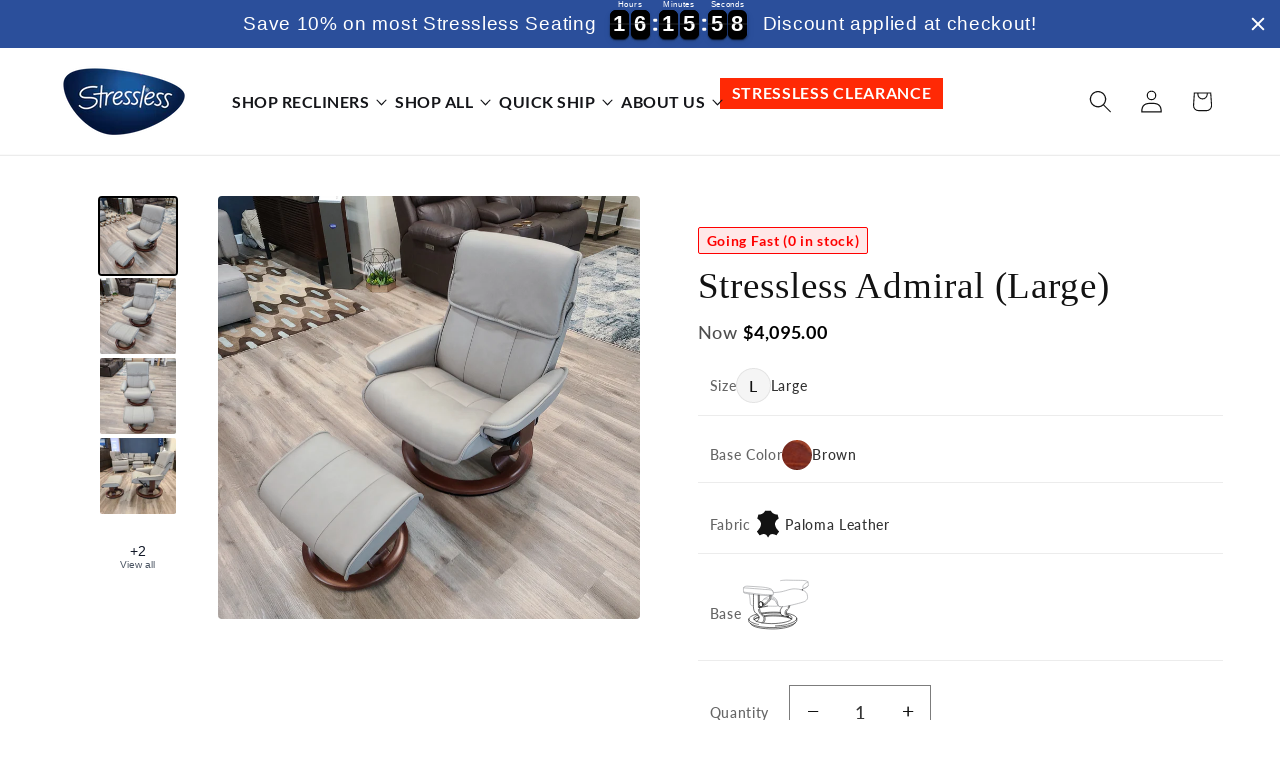

--- FILE ---
content_type: text/html; charset=utf-8
request_url: https://slrecliners.com/products/stressless-admiral-large-6
body_size: 55312
content:
<!doctype html>
<html class="js" lang="en">
  <head>
    <meta charset="utf-8">
    <meta http-equiv="X-UA-Compatible" content="IE=edge">
    <meta name="viewport" content="width=device-width,initial-scale=1">
    <meta name="theme-color" content="">
    <link rel="canonical" href="https://slrecliners.com/products/stressless-admiral-large-6"><link rel="icon" type="image/png" href="//slrecliners.com/cdn/shop/files/2000px-Stressless_Logo.2.svg-min.png?crop=center&height=32&v=1614724681&width=32"><script>
    function bcpoDone() {
      bcpo_settings.pluginImage = 'off';
    }
  </script>
 <link rel="preconnect" href="https://fonts.shopifycdn.com" crossorigin><title>
      Stressless Admiral (Large)
 &ndash; SL Recliners</title>

    
      <meta name="description" content="Stressless Admiral Large Size Classic Base Paloma Silver Grey Leather Brown Wood Stain Ships in 2 to 3 business days">
    

    

<meta property="og:site_name" content="SL Recliners">
<meta property="og:url" content="https://slrecliners.com/products/stressless-admiral-large-6">
<meta property="og:title" content="Stressless Admiral (Large)">
<meta property="og:type" content="product">
<meta property="og:description" content="Stressless Admiral Large Size Classic Base Paloma Silver Grey Leather Brown Wood Stain Ships in 2 to 3 business days"><meta property="og:image" content="http://slrecliners.com/cdn/shop/products/1604595152948.jpg?v=1756468916">
  <meta property="og:image:secure_url" content="https://slrecliners.com/cdn/shop/products/1604595152948.jpg?v=1756468916">
  <meta property="og:image:width" content="3024">
  <meta property="og:image:height" content="3024"><meta property="og:price:amount" content="4,095.00">
  <meta property="og:price:currency" content="USD"><meta name="twitter:card" content="summary_large_image">
<meta name="twitter:title" content="Stressless Admiral (Large)">
<meta name="twitter:description" content="Stressless Admiral Large Size Classic Base Paloma Silver Grey Leather Brown Wood Stain Ships in 2 to 3 business days">


    <script src="//slrecliners.com/cdn/shop/t/46/assets/constants.js?v=132983761750457495441763748079" defer="defer"></script>
    <script src="//slrecliners.com/cdn/shop/t/46/assets/pubsub.js?v=158357773527763999511763748126" defer="defer"></script>
    <script src="//slrecliners.com/cdn/shop/t/46/assets/global.js?v=89652032248952014781763748084" defer="defer"></script>
    <script src="//slrecliners.com/cdn/shop/t/46/assets/details-disclosure.js?v=13653116266235556501763748081" defer="defer"></script>
    <script src="//slrecliners.com/cdn/shop/t/46/assets/details-modal.js?v=25581673532751508451763748081" defer="defer"></script>
    <script src="//slrecliners.com/cdn/shop/t/46/assets/search-form.js?v=104843960834422234211763748130" defer="defer"></script>
    <script src="//slrecliners.com/cdn/shop/t/46/assets/popup-drawer-manager.js?v=23064416400755213311763748123" defer="defer"></script><script>window.performance && window.performance.mark && window.performance.mark('shopify.content_for_header.start');</script><meta id="shopify-digital-wallet" name="shopify-digital-wallet" content="/27491631157/digital_wallets/dialog">
<meta name="shopify-checkout-api-token" content="ac04f9ccf48b327bdf706862873345df">
<link rel="alternate" type="application/json+oembed" href="https://slrecliners.com/products/stressless-admiral-large-6.oembed">
<script async="async" src="/checkouts/internal/preloads.js?locale=en-US"></script>
<script id="apple-pay-shop-capabilities" type="application/json">{"shopId":27491631157,"countryCode":"US","currencyCode":"USD","merchantCapabilities":["supports3DS"],"merchantId":"gid:\/\/shopify\/Shop\/27491631157","merchantName":"SL Recliners","requiredBillingContactFields":["postalAddress","email","phone"],"requiredShippingContactFields":["postalAddress","email","phone"],"shippingType":"shipping","supportedNetworks":["visa","masterCard","amex","discover","elo","jcb"],"total":{"type":"pending","label":"SL Recliners","amount":"1.00"},"shopifyPaymentsEnabled":true,"supportsSubscriptions":true}</script>
<script id="shopify-features" type="application/json">{"accessToken":"ac04f9ccf48b327bdf706862873345df","betas":["rich-media-storefront-analytics"],"domain":"slrecliners.com","predictiveSearch":true,"shopId":27491631157,"locale":"en"}</script>
<script>var Shopify = Shopify || {};
Shopify.shop = "designer-home-comfort.myshopify.com";
Shopify.locale = "en";
Shopify.currency = {"active":"USD","rate":"1.0"};
Shopify.country = "US";
Shopify.theme = {"name":"[DEV] New Banner","id":143608152117,"schema_name":"Dawn","schema_version":"15.2.0","theme_store_id":null,"role":"main"};
Shopify.theme.handle = "null";
Shopify.theme.style = {"id":null,"handle":null};
Shopify.cdnHost = "slrecliners.com/cdn";
Shopify.routes = Shopify.routes || {};
Shopify.routes.root = "/";</script>
<script type="module">!function(o){(o.Shopify=o.Shopify||{}).modules=!0}(window);</script>
<script>!function(o){function n(){var o=[];function n(){o.push(Array.prototype.slice.apply(arguments))}return n.q=o,n}var t=o.Shopify=o.Shopify||{};t.loadFeatures=n(),t.autoloadFeatures=n()}(window);</script>
<script id="shop-js-analytics" type="application/json">{"pageType":"product"}</script>
<script defer="defer" async type="module" src="//slrecliners.com/cdn/shopifycloud/shop-js/modules/v2/client.init-shop-cart-sync_WVOgQShq.en.esm.js"></script>
<script defer="defer" async type="module" src="//slrecliners.com/cdn/shopifycloud/shop-js/modules/v2/chunk.common_C_13GLB1.esm.js"></script>
<script defer="defer" async type="module" src="//slrecliners.com/cdn/shopifycloud/shop-js/modules/v2/chunk.modal_CLfMGd0m.esm.js"></script>
<script type="module">
  await import("//slrecliners.com/cdn/shopifycloud/shop-js/modules/v2/client.init-shop-cart-sync_WVOgQShq.en.esm.js");
await import("//slrecliners.com/cdn/shopifycloud/shop-js/modules/v2/chunk.common_C_13GLB1.esm.js");
await import("//slrecliners.com/cdn/shopifycloud/shop-js/modules/v2/chunk.modal_CLfMGd0m.esm.js");

  window.Shopify.SignInWithShop?.initShopCartSync?.({"fedCMEnabled":true,"windoidEnabled":true});

</script>
<script>(function() {
  var isLoaded = false;
  function asyncLoad() {
    if (isLoaded) return;
    isLoaded = true;
    var urls = ["\/\/cdn.shopify.com\/proxy\/bda2cc754c5ded234b917adee79e220b8f65be926d0cd4d00c3f301a29ff9975\/obscure-escarpment-2240.herokuapp.com\/js\/best_custom_product_options.js?shop=designer-home-comfort.myshopify.com\u0026sp-cache-control=cHVibGljLCBtYXgtYWdlPTkwMA","\/\/code.tidio.co\/bfoixh6qnrealoptikadpbgozzzbwoit.js?shop=designer-home-comfort.myshopify.com","\/\/staticw2.yotpo.com\/j5FNEd82mzQxfldj5nkYT6UsO0CE3DUBrY59vKjZ\/widget.js?shop=designer-home-comfort.myshopify.com","https:\/\/reconvert-cdn.com\/assets\/js\/store_reconvert_node.js?v=2\u0026scid=MzhhNzY5M2Q2ODZkNzFhZTJiMTQ2ZWE1YWRhYWVlYTguMjRhMDEzOTJlMmQwMGQ3MjRmZTFlZjNjNjIzNGVhYWE=\u0026shop=designer-home-comfort.myshopify.com","https:\/\/static.klaviyo.com\/onsite\/js\/klaviyo.js?company_id=XDA5HG\u0026shop=designer-home-comfort.myshopify.com","https:\/\/static.klaviyo.com\/onsite\/js\/klaviyo.js?company_id=XDA5HG\u0026shop=designer-home-comfort.myshopify.com","https:\/\/static.klaviyo.com\/onsite\/js\/klaviyo.js?company_id=XDA5HG\u0026shop=designer-home-comfort.myshopify.com","https:\/\/static.klaviyo.com\/onsite\/js\/klaviyo.js?company_id=XDA5HG\u0026shop=designer-home-comfort.myshopify.com","https:\/\/static.klaviyo.com\/onsite\/js\/klaviyo.js?company_id=XDA5HG\u0026shop=designer-home-comfort.myshopify.com","https:\/\/static.klaviyo.com\/onsite\/js\/klaviyo.js?company_id=XDA5HG\u0026shop=designer-home-comfort.myshopify.com","https:\/\/cdn.hextom.com\/js\/eventpromotionbar.js?shop=designer-home-comfort.myshopify.com"];
    for (var i = 0; i < urls.length; i++) {
      var s = document.createElement('script');
      s.type = 'text/javascript';
      s.async = true;
      s.src = urls[i];
      var x = document.getElementsByTagName('script')[0];
      x.parentNode.insertBefore(s, x);
    }
  };
  if(window.attachEvent) {
    window.attachEvent('onload', asyncLoad);
  } else {
    window.addEventListener('load', asyncLoad, false);
  }
})();</script>
<script id="__st">var __st={"a":27491631157,"offset":-18000,"reqid":"006b15f3-2eb2-46f7-9676-16d219079939-1769604233","pageurl":"slrecliners.com\/products\/stressless-admiral-large-6","u":"7f021bc98dcb","p":"product","rtyp":"product","rid":4669472112693};</script>
<script>window.ShopifyPaypalV4VisibilityTracking = true;</script>
<script id="captcha-bootstrap">!function(){'use strict';const t='contact',e='account',n='new_comment',o=[[t,t],['blogs',n],['comments',n],[t,'customer']],c=[[e,'customer_login'],[e,'guest_login'],[e,'recover_customer_password'],[e,'create_customer']],r=t=>t.map((([t,e])=>`form[action*='/${t}']:not([data-nocaptcha='true']) input[name='form_type'][value='${e}']`)).join(','),a=t=>()=>t?[...document.querySelectorAll(t)].map((t=>t.form)):[];function s(){const t=[...o],e=r(t);return a(e)}const i='password',u='form_key',d=['recaptcha-v3-token','g-recaptcha-response','h-captcha-response',i],f=()=>{try{return window.sessionStorage}catch{return}},m='__shopify_v',_=t=>t.elements[u];function p(t,e,n=!1){try{const o=window.sessionStorage,c=JSON.parse(o.getItem(e)),{data:r}=function(t){const{data:e,action:n}=t;return t[m]||n?{data:e,action:n}:{data:t,action:n}}(c);for(const[e,n]of Object.entries(r))t.elements[e]&&(t.elements[e].value=n);n&&o.removeItem(e)}catch(o){console.error('form repopulation failed',{error:o})}}const l='form_type',E='cptcha';function T(t){t.dataset[E]=!0}const w=window,h=w.document,L='Shopify',v='ce_forms',y='captcha';let A=!1;((t,e)=>{const n=(g='f06e6c50-85a8-45c8-87d0-21a2b65856fe',I='https://cdn.shopify.com/shopifycloud/storefront-forms-hcaptcha/ce_storefront_forms_captcha_hcaptcha.v1.5.2.iife.js',D={infoText:'Protected by hCaptcha',privacyText:'Privacy',termsText:'Terms'},(t,e,n)=>{const o=w[L][v],c=o.bindForm;if(c)return c(t,g,e,D).then(n);var r;o.q.push([[t,g,e,D],n]),r=I,A||(h.body.append(Object.assign(h.createElement('script'),{id:'captcha-provider',async:!0,src:r})),A=!0)});var g,I,D;w[L]=w[L]||{},w[L][v]=w[L][v]||{},w[L][v].q=[],w[L][y]=w[L][y]||{},w[L][y].protect=function(t,e){n(t,void 0,e),T(t)},Object.freeze(w[L][y]),function(t,e,n,w,h,L){const[v,y,A,g]=function(t,e,n){const i=e?o:[],u=t?c:[],d=[...i,...u],f=r(d),m=r(i),_=r(d.filter((([t,e])=>n.includes(e))));return[a(f),a(m),a(_),s()]}(w,h,L),I=t=>{const e=t.target;return e instanceof HTMLFormElement?e:e&&e.form},D=t=>v().includes(t);t.addEventListener('submit',(t=>{const e=I(t);if(!e)return;const n=D(e)&&!e.dataset.hcaptchaBound&&!e.dataset.recaptchaBound,o=_(e),c=g().includes(e)&&(!o||!o.value);(n||c)&&t.preventDefault(),c&&!n&&(function(t){try{if(!f())return;!function(t){const e=f();if(!e)return;const n=_(t);if(!n)return;const o=n.value;o&&e.removeItem(o)}(t);const e=Array.from(Array(32),(()=>Math.random().toString(36)[2])).join('');!function(t,e){_(t)||t.append(Object.assign(document.createElement('input'),{type:'hidden',name:u})),t.elements[u].value=e}(t,e),function(t,e){const n=f();if(!n)return;const o=[...t.querySelectorAll(`input[type='${i}']`)].map((({name:t})=>t)),c=[...d,...o],r={};for(const[a,s]of new FormData(t).entries())c.includes(a)||(r[a]=s);n.setItem(e,JSON.stringify({[m]:1,action:t.action,data:r}))}(t,e)}catch(e){console.error('failed to persist form',e)}}(e),e.submit())}));const S=(t,e)=>{t&&!t.dataset[E]&&(n(t,e.some((e=>e===t))),T(t))};for(const o of['focusin','change'])t.addEventListener(o,(t=>{const e=I(t);D(e)&&S(e,y())}));const B=e.get('form_key'),M=e.get(l),P=B&&M;t.addEventListener('DOMContentLoaded',(()=>{const t=y();if(P)for(const e of t)e.elements[l].value===M&&p(e,B);[...new Set([...A(),...v().filter((t=>'true'===t.dataset.shopifyCaptcha))])].forEach((e=>S(e,t)))}))}(h,new URLSearchParams(w.location.search),n,t,e,['guest_login'])})(!0,!1)}();</script>
<script integrity="sha256-4kQ18oKyAcykRKYeNunJcIwy7WH5gtpwJnB7kiuLZ1E=" data-source-attribution="shopify.loadfeatures" defer="defer" src="//slrecliners.com/cdn/shopifycloud/storefront/assets/storefront/load_feature-a0a9edcb.js" crossorigin="anonymous"></script>
<script data-source-attribution="shopify.dynamic_checkout.dynamic.init">var Shopify=Shopify||{};Shopify.PaymentButton=Shopify.PaymentButton||{isStorefrontPortableWallets:!0,init:function(){window.Shopify.PaymentButton.init=function(){};var t=document.createElement("script");t.src="https://slrecliners.com/cdn/shopifycloud/portable-wallets/latest/portable-wallets.en.js",t.type="module",document.head.appendChild(t)}};
</script>
<script data-source-attribution="shopify.dynamic_checkout.buyer_consent">
  function portableWalletsHideBuyerConsent(e){var t=document.getElementById("shopify-buyer-consent"),n=document.getElementById("shopify-subscription-policy-button");t&&n&&(t.classList.add("hidden"),t.setAttribute("aria-hidden","true"),n.removeEventListener("click",e))}function portableWalletsShowBuyerConsent(e){var t=document.getElementById("shopify-buyer-consent"),n=document.getElementById("shopify-subscription-policy-button");t&&n&&(t.classList.remove("hidden"),t.removeAttribute("aria-hidden"),n.addEventListener("click",e))}window.Shopify?.PaymentButton&&(window.Shopify.PaymentButton.hideBuyerConsent=portableWalletsHideBuyerConsent,window.Shopify.PaymentButton.showBuyerConsent=portableWalletsShowBuyerConsent);
</script>
<script data-source-attribution="shopify.dynamic_checkout.cart.bootstrap">document.addEventListener("DOMContentLoaded",(function(){function t(){return document.querySelector("shopify-accelerated-checkout-cart, shopify-accelerated-checkout")}if(t())Shopify.PaymentButton.init();else{new MutationObserver((function(e,n){t()&&(Shopify.PaymentButton.init(),n.disconnect())})).observe(document.body,{childList:!0,subtree:!0})}}));
</script>
<link id="shopify-accelerated-checkout-styles" rel="stylesheet" media="screen" href="https://slrecliners.com/cdn/shopifycloud/portable-wallets/latest/accelerated-checkout-backwards-compat.css" crossorigin="anonymous">
<style id="shopify-accelerated-checkout-cart">
        #shopify-buyer-consent {
  margin-top: 1em;
  display: inline-block;
  width: 100%;
}

#shopify-buyer-consent.hidden {
  display: none;
}

#shopify-subscription-policy-button {
  background: none;
  border: none;
  padding: 0;
  text-decoration: underline;
  font-size: inherit;
  cursor: pointer;
}

#shopify-subscription-policy-button::before {
  box-shadow: none;
}

      </style>
<script id="sections-script" data-sections="header" defer="defer" src="//slrecliners.com/cdn/shop/t/46/compiled_assets/scripts.js?v=12443"></script>
<script>window.performance && window.performance.mark && window.performance.mark('shopify.content_for_header.end');</script>


    <style data-shopify>
      @font-face {
  font-family: Lato;
  font-weight: 500;
  font-style: normal;
  font-display: swap;
  src: url("//slrecliners.com/cdn/fonts/lato/lato_n5.b2fec044fbe05725e71d90882e5f3b21dae2efbd.woff2") format("woff2"),
       url("//slrecliners.com/cdn/fonts/lato/lato_n5.f25a9a5c73ff9372e69074488f99e8ac702b5447.woff") format("woff");
}

      @font-face {
  font-family: Lato;
  font-weight: 700;
  font-style: normal;
  font-display: swap;
  src: url("//slrecliners.com/cdn/fonts/lato/lato_n7.900f219bc7337bc57a7a2151983f0a4a4d9d5dcf.woff2") format("woff2"),
       url("//slrecliners.com/cdn/fonts/lato/lato_n7.a55c60751adcc35be7c4f8a0313f9698598612ee.woff") format("woff");
}

      @font-face {
  font-family: Lato;
  font-weight: 500;
  font-style: italic;
  font-display: swap;
  src: url("//slrecliners.com/cdn/fonts/lato/lato_i5.9501f9e8a9e09e142687495e156dec167f6a3ea3.woff2") format("woff2"),
       url("//slrecliners.com/cdn/fonts/lato/lato_i5.eca6cbf1aa9c70cc6dbfed0353a2f57e5065c864.woff") format("woff");
}

      @font-face {
  font-family: Lato;
  font-weight: 700;
  font-style: italic;
  font-display: swap;
  src: url("//slrecliners.com/cdn/fonts/lato/lato_i7.16ba75868b37083a879b8dd9f2be44e067dfbf92.woff2") format("woff2"),
       url("//slrecliners.com/cdn/fonts/lato/lato_i7.4c07c2b3b7e64ab516aa2f2081d2bb0366b9dce8.woff") format("woff");
}

      

      
        :root,
        .color-background-1 {
          --color-background: 255,255,255;
        
          --gradient-background: #ffffff;
        

        

        --color-foreground: 18,18,18;
        --color-background-contrast: 191,191,191;
        --color-shadow: 18,18,18;
        --color-button: 221,29,29;
        --color-button-text: 255,255,255;
        --color-secondary-button: 255,255,255;
        --color-secondary-button-text: 32,33,86;
        --color-link: 32,33,86;
        --color-badge-foreground: 18,18,18;
        --color-badge-background: 255,255,255;
        --color-badge-border: 18,18,18;
        --payment-terms-background-color: rgb(255 255 255);
      }
      
        
        .color-background-2 {
          --color-background: 243,243,243;
        
          --gradient-background: #f3f3f3;
        

        

        --color-foreground: 18,18,18;
        --color-background-contrast: 179,179,179;
        --color-shadow: 18,18,18;
        --color-button: 18,18,18;
        --color-button-text: 243,243,243;
        --color-secondary-button: 243,243,243;
        --color-secondary-button-text: 18,18,18;
        --color-link: 18,18,18;
        --color-badge-foreground: 18,18,18;
        --color-badge-background: 243,243,243;
        --color-badge-border: 18,18,18;
        --payment-terms-background-color: rgb(243 243 243);
      }
      
        
        .color-inverse {
          --color-background: 243,243,243;
        
          --gradient-background: radial-gradient(rgba(38, 34, 95, 0.06), rgba(51, 46, 121, 0.07) 100%);
        

        

        --color-foreground: 38,34,95;
        --color-background-contrast: 179,179,179;
        --color-shadow: 18,18,18;
        --color-button: 18,18,18;
        --color-button-text: 18,18,18;
        --color-secondary-button: 243,243,243;
        --color-secondary-button-text: 32,33,86;
        --color-link: 32,33,86;
        --color-badge-foreground: 38,34,95;
        --color-badge-background: 243,243,243;
        --color-badge-border: 38,34,95;
        --payment-terms-background-color: rgb(243 243 243);
      }
      
        
        .color-accent-1 {
          --color-background: 18,18,18;
        
          --gradient-background: #121212;
        

        

        --color-foreground: 255,255,255;
        --color-background-contrast: 146,146,146;
        --color-shadow: 18,18,18;
        --color-button: 255,41,5;
        --color-button-text: 18,18,18;
        --color-secondary-button: 18,18,18;
        --color-secondary-button-text: 255,255,255;
        --color-link: 255,255,255;
        --color-badge-foreground: 255,255,255;
        --color-badge-background: 18,18,18;
        --color-badge-border: 255,255,255;
        --payment-terms-background-color: rgb(18 18 18);
      }
      
        
        .color-accent-2 {
          --color-background: 51,79,180;
        
          --gradient-background: linear-gradient(215deg, rgba(3, 17, 51, 1), rgba(41, 59, 102, 1) 50%, rgba(5, 11, 51, 1) 94%, rgba(3, 17, 51, 1) 100%);
        

        

        --color-foreground: 255,255,255;
        --color-background-contrast: 23,35,81;
        --color-shadow: 18,18,18;
        --color-button: 255,255,255;
        --color-button-text: 51,79,180;
        --color-secondary-button: 51,79,180;
        --color-secondary-button-text: 255,255,255;
        --color-link: 255,255,255;
        --color-badge-foreground: 255,255,255;
        --color-badge-background: 51,79,180;
        --color-badge-border: 255,255,255;
        --payment-terms-background-color: rgb(51 79 180);
      }
      
        
        .color-scheme-fd3d7659-b959-4f5a-aa42-861aef58ece0 {
          --color-background: 255,255,255;
        
          --gradient-background: linear-gradient(0deg, rgba(32, 33, 86, 0.11) 1%, rgba(248, 248, 248, 1) 32%);
        

        

        --color-foreground: 38,34,95;
        --color-background-contrast: 191,191,191;
        --color-shadow: 18,18,18;
        --color-button: 38,34,95;
        --color-button-text: 255,255,255;
        --color-secondary-button: 255,255,255;
        --color-secondary-button-text: 68,68,68;
        --color-link: 68,68,68;
        --color-badge-foreground: 38,34,95;
        --color-badge-background: 255,255,255;
        --color-badge-border: 38,34,95;
        --payment-terms-background-color: rgb(255 255 255);
      }
      
        
        .color-scheme-1d1106b6-d5f5-483d-8d4b-b991f2791452 {
          --color-background: 229,224,219;
        
          --gradient-background: #e5e0db;
        

        

        --color-foreground: 68,68,68;
        --color-background-contrast: 176,160,145;
        --color-shadow: 18,18,18;
        --color-button: 38,34,95;
        --color-button-text: 255,255,255;
        --color-secondary-button: 229,224,219;
        --color-secondary-button-text: 18,18,18;
        --color-link: 18,18,18;
        --color-badge-foreground: 68,68,68;
        --color-badge-background: 229,224,219;
        --color-badge-border: 68,68,68;
        --payment-terms-background-color: rgb(229 224 219);
      }
      
        
        .color-scheme-86d89463-13d7-404e-8df6-aa369e8a0d3a {
          --color-background: 38,69,121;
        
          --gradient-background: #264579;
        

        

        --color-foreground: 255,255,255;
        --color-background-contrast: 8,14,24;
        --color-shadow: 229,224,219;
        --color-button: 38,34,95;
        --color-button-text: 255,255,255;
        --color-secondary-button: 38,69,121;
        --color-secondary-button-text: 68,68,68;
        --color-link: 68,68,68;
        --color-badge-foreground: 255,255,255;
        --color-badge-background: 38,69,121;
        --color-badge-border: 255,255,255;
        --payment-terms-background-color: rgb(38 69 121);
      }
      
        
        .color-scheme-7788d31c-8721-4ac6-a3f4-49fc61372e24 {
          --color-background: 243,243,243;
        
          --gradient-background: #f3f3f3;
        

        

        --color-foreground: 221,29,29;
        --color-background-contrast: 179,179,179;
        --color-shadow: 18,18,18;
        --color-button: 221,29,29;
        --color-button-text: 255,255,255;
        --color-secondary-button: 243,243,243;
        --color-secondary-button-text: 32,33,86;
        --color-link: 32,33,86;
        --color-badge-foreground: 221,29,29;
        --color-badge-background: 243,243,243;
        --color-badge-border: 221,29,29;
        --payment-terms-background-color: rgb(243 243 243);
      }
      
        
        .color-scheme-d0aa90df-6843-495a-b23c-4610ed4e720a {
          --color-background: 221,29,29;
        
          --gradient-background: #dd1d1d;
        

        

        --color-foreground: 255,255,255;
        --color-background-contrast: 108,14,14;
        --color-shadow: 18,18,18;
        --color-button: 221,29,29;
        --color-button-text: 255,255,255;
        --color-secondary-button: 221,29,29;
        --color-secondary-button-text: 32,33,86;
        --color-link: 32,33,86;
        --color-badge-foreground: 255,255,255;
        --color-badge-background: 221,29,29;
        --color-badge-border: 255,255,255;
        --payment-terms-background-color: rgb(221 29 29);
      }
      

      body, .color-background-1, .color-background-2, .color-inverse, .color-accent-1, .color-accent-2, .color-scheme-fd3d7659-b959-4f5a-aa42-861aef58ece0, .color-scheme-1d1106b6-d5f5-483d-8d4b-b991f2791452, .color-scheme-86d89463-13d7-404e-8df6-aa369e8a0d3a, .color-scheme-7788d31c-8721-4ac6-a3f4-49fc61372e24, .color-scheme-d0aa90df-6843-495a-b23c-4610ed4e720a {
        color: rgba(var(--color-foreground), 0.75);
        background-color: rgb(var(--color-background));
      }

      :root {
        --font-body-family: Lato, sans-serif;
        --font-body-style: normal;
        --font-body-weight: 500;
        --font-body-weight-bold: 800;

        --font-heading-family: Garamond, Baskerville, Caslon, serif;
        --font-heading-style: normal;
        --font-heading-weight: 400;

        --font-body-scale: 1.15;
        --font-heading-scale: 1.3043478260869565;

        --media-padding: px;
        --media-border-opacity: 0.05;
        --media-border-width: 1px;
        --media-radius: 0px;
        --media-shadow-opacity: 0.05;
        --media-shadow-horizontal-offset: 0px;
        --media-shadow-vertical-offset: 6px;
        --media-shadow-blur-radius: 5px;
        --media-shadow-visible: 1;

        --page-width: 160rem;
        --page-width-margin: 0rem;

        --product-card-image-padding: 1.0rem;
        --product-card-corner-radius: 0.0rem;
        --product-card-text-alignment: left;
        --product-card-border-width: 0.0rem;
        --product-card-border-opacity: 0.1;
        --product-card-shadow-opacity: 0.0;
        --product-card-shadow-visible: 0;
        --product-card-shadow-horizontal-offset: 0.0rem;
        --product-card-shadow-vertical-offset: 0.0rem;
        --product-card-shadow-blur-radius: 0.5rem;

        --collection-card-image-padding: 0.0rem;
        --collection-card-corner-radius: 0.0rem;
        --collection-card-text-alignment: left;
        --collection-card-border-width: 0.0rem;
        --collection-card-border-opacity: 0.1;
        --collection-card-shadow-opacity: 0.0;
        --collection-card-shadow-visible: 0;
        --collection-card-shadow-horizontal-offset: 0.0rem;
        --collection-card-shadow-vertical-offset: 0.4rem;
        --collection-card-shadow-blur-radius: 0.5rem;

        --blog-card-image-padding: 0.0rem;
        --blog-card-corner-radius: 0.0rem;
        --blog-card-text-alignment: left;
        --blog-card-border-width: 0.0rem;
        --blog-card-border-opacity: 0.1;
        --blog-card-shadow-opacity: 0.0;
        --blog-card-shadow-visible: 0;
        --blog-card-shadow-horizontal-offset: 0.0rem;
        --blog-card-shadow-vertical-offset: 0.4rem;
        --blog-card-shadow-blur-radius: 0.5rem;

        --badge-corner-radius: 4.0rem;

        --popup-border-width: 1px;
        --popup-border-opacity: 0.1;
        --popup-corner-radius: 0px;
        --popup-shadow-opacity: 0.0;
        --popup-shadow-horizontal-offset: 0px;
        --popup-shadow-vertical-offset: 4px;
        --popup-shadow-blur-radius: 5px;

        --drawer-border-width: 1px;
        --drawer-border-opacity: 0.1;
        --drawer-shadow-opacity: 0.0;
        --drawer-shadow-horizontal-offset: 0px;
        --drawer-shadow-vertical-offset: 4px;
        --drawer-shadow-blur-radius: 5px;

        --spacing-sections-desktop: 0px;
        --spacing-sections-mobile: 0px;

        --grid-desktop-vertical-spacing: 40px;
        --grid-desktop-horizontal-spacing: 40px;
        --grid-mobile-vertical-spacing: 20px;
        --grid-mobile-horizontal-spacing: 20px;

        --text-boxes-border-opacity: 0.1;
        --text-boxes-border-width: 0px;
        --text-boxes-radius: 0px;
        --text-boxes-shadow-opacity: 0.0;
        --text-boxes-shadow-visible: 0;
        --text-boxes-shadow-horizontal-offset: 0px;
        --text-boxes-shadow-vertical-offset: 4px;
        --text-boxes-shadow-blur-radius: 5px;

        --buttons-radius: 0px;
        --buttons-radius-outset: 0px;
        --buttons-border-width: 2px;
        --buttons-border-opacity: 1.0;
        --buttons-shadow-opacity: 0.5;
        --buttons-shadow-visible: 1;
        --buttons-shadow-horizontal-offset: -4px;
        --buttons-shadow-vertical-offset: 6px;
        --buttons-shadow-blur-radius: 5px;
        --buttons-border-offset: 0.3px;

        --inputs-radius: 0px;
        --inputs-border-width: 1px;
        --inputs-border-opacity: 0.55;
        --inputs-shadow-opacity: 0.0;
        --inputs-shadow-horizontal-offset: 0px;
        --inputs-margin-offset: 0px;
        --inputs-shadow-vertical-offset: 4px;
        --inputs-shadow-blur-radius: 5px;
        --inputs-radius-outset: 0px;

        --variant-pills-radius: 40px;
        --variant-pills-border-width: 1px;
        --variant-pills-border-opacity: 0.55;
        --variant-pills-shadow-opacity: 0.0;
        --variant-pills-shadow-horizontal-offset: 0px;
        --variant-pills-shadow-vertical-offset: 4px;
        --variant-pills-shadow-blur-radius: 5px;
      }

      *,
      *::before,
      *::after {
        box-sizing: inherit;
      }

      html {
        box-sizing: border-box;
        font-size: calc(var(--font-body-scale) * 62.5%);
        height: 100%;
      }

      body {
        display: grid;
        grid-template-rows: auto auto 1fr auto;
        grid-template-columns: 100%;
        min-height: 100%;
        margin: 0;
        font-size: 1.5rem;
        letter-spacing: 0.06rem;
        line-height: calc(1 + 0.8 / var(--font-body-scale));
        font-family: var(--font-body-family);
        font-style: var(--font-body-style);
        font-weight: var(--font-body-weight);
      }

      @media screen and (min-width: 750px) {
        body {
          font-size: 1.6rem;
        }
      }
    </style>

    <link href="//slrecliners.com/cdn/shop/t/46/assets/base.css?v=176513068993464980801763748060" rel="stylesheet" type="text/css" media="all" />
    <link rel="stylesheet" href="//slrecliners.com/cdn/shop/t/46/assets/component-cart-items.css?v=123238115697927560811763748065" media="print" onload="this.media='all'"><link href="//slrecliners.com/cdn/shop/t/46/assets/component-cart-drawer.css?v=82738040322370746211763748065" rel="stylesheet" type="text/css" media="all" />
      <link href="//slrecliners.com/cdn/shop/t/46/assets/component-cart.css?v=164708765130180853531763748066" rel="stylesheet" type="text/css" media="all" />
      <link href="//slrecliners.com/cdn/shop/t/46/assets/component-totals.css?v=15906652033866631521763748078" rel="stylesheet" type="text/css" media="all" />
      <link href="//slrecliners.com/cdn/shop/t/46/assets/component-price.css?v=61440780693969834031763748074" rel="stylesheet" type="text/css" media="all" />
      <link href="//slrecliners.com/cdn/shop/t/46/assets/component-discounts.css?v=152760482443307489271763748068" rel="stylesheet" type="text/css" media="all" />

      <link rel="preload" as="font" href="//slrecliners.com/cdn/fonts/lato/lato_n5.b2fec044fbe05725e71d90882e5f3b21dae2efbd.woff2" type="font/woff2" crossorigin>
      
<link
        rel="stylesheet"
        href="//slrecliners.com/cdn/shop/t/46/assets/component-predictive-search.css?v=118923337488134913561763748074"
        media="print"
        onload="this.media='all'"
      ><script>
      if (Shopify.designMode) {
        document.documentElement.classList.add('shopify-design-mode');
      }
    </script>
    <!-- <script>
      if (window.location.pathname === '/products/stressless-admiral-classic-signature' && 
          window.location.search.includes('variant=44532705198133')) {
        window.location.replace('/pages/stressless-admiral-recliner?variant=44532704935989');
      }
    </script> -->

    <script src="https://code.jquery.com/jquery-3.7.1.min.js" crossorigin="anonymous"></script>
<link href="//slrecliners.com/cdn/shop/t/46/assets/sticky-custom-css.css?v=42311303777167632691763748143" rel="stylesheet" type="text/css" media="all" />
<script src="//slrecliners.com/cdn/shop/t/46/assets/sticky-custom-js.js?v=153857272793890629691763748143" type="text/javascript"></script>

    
      <link href="//slrecliners.com/cdn/shop/t/46/assets/custom-admiral-css.css?v=144044266750960611451763748079" rel="stylesheet" type="text/css" media="all" />
      
    
  

<!-- BEGIN app block: shopify://apps/microsoft-clarity/blocks/clarity_js/31c3d126-8116-4b4a-8ba1-baeda7c4aeea -->
<script type="text/javascript">
  (function (c, l, a, r, i, t, y) {
    c[a] = c[a] || function () { (c[a].q = c[a].q || []).push(arguments); };
    t = l.createElement(r); t.async = 1; t.src = "https://www.clarity.ms/tag/" + i + "?ref=shopify";
    y = l.getElementsByTagName(r)[0]; y.parentNode.insertBefore(t, y);

    c.Shopify.loadFeatures([{ name: "consent-tracking-api", version: "0.1" }], error => {
      if (error) {
        console.error("Error loading Shopify features:", error);
        return;
      }

      c[a]('consentv2', {
        ad_Storage: c.Shopify.customerPrivacy.marketingAllowed() ? "granted" : "denied",
        analytics_Storage: c.Shopify.customerPrivacy.analyticsProcessingAllowed() ? "granted" : "denied",
      });
    });

    l.addEventListener("visitorConsentCollected", function (e) {
      c[a]('consentv2', {
        ad_Storage: e.detail.marketingAllowed ? "granted" : "denied",
        analytics_Storage: e.detail.analyticsAllowed ? "granted" : "denied",
      });
    });
  })(window, document, "clarity", "script", "sut50opvtj");
</script>



<!-- END app block --><!-- BEGIN app block: shopify://apps/yotpo-product-reviews/blocks/settings/eb7dfd7d-db44-4334-bc49-c893b51b36cf -->


  <script type="text/javascript" src="https://cdn-widgetsrepository.yotpo.com/v1/loader/j5FNEd82mzQxfldj5nkYT6UsO0CE3DUBrY59vKjZ?languageCode=en" async></script>



  
<!-- END app block --><!-- BEGIN app block: shopify://apps/klaviyo-email-marketing-sms/blocks/klaviyo-onsite-embed/2632fe16-c075-4321-a88b-50b567f42507 -->












  <script async src="https://static.klaviyo.com/onsite/js/XDA5HG/klaviyo.js?company_id=XDA5HG"></script>
  <script>!function(){if(!window.klaviyo){window._klOnsite=window._klOnsite||[];try{window.klaviyo=new Proxy({},{get:function(n,i){return"push"===i?function(){var n;(n=window._klOnsite).push.apply(n,arguments)}:function(){for(var n=arguments.length,o=new Array(n),w=0;w<n;w++)o[w]=arguments[w];var t="function"==typeof o[o.length-1]?o.pop():void 0,e=new Promise((function(n){window._klOnsite.push([i].concat(o,[function(i){t&&t(i),n(i)}]))}));return e}}})}catch(n){window.klaviyo=window.klaviyo||[],window.klaviyo.push=function(){var n;(n=window._klOnsite).push.apply(n,arguments)}}}}();</script>

  
    <script id="viewed_product">
      if (item == null) {
        var _learnq = _learnq || [];

        var MetafieldReviews = null
        var MetafieldYotpoRating = null
        var MetafieldYotpoCount = null
        var MetafieldLooxRating = null
        var MetafieldLooxCount = null
        var okendoProduct = null
        var okendoProductReviewCount = null
        var okendoProductReviewAverageValue = null
        try {
          // The following fields are used for Customer Hub recently viewed in order to add reviews.
          // This information is not part of __kla_viewed. Instead, it is part of __kla_viewed_reviewed_items
          MetafieldReviews = {};
          MetafieldYotpoRating = null
          MetafieldYotpoCount = null
          MetafieldLooxRating = null
          MetafieldLooxCount = null

          okendoProduct = null
          // If the okendo metafield is not legacy, it will error, which then requires the new json formatted data
          if (okendoProduct && 'error' in okendoProduct) {
            okendoProduct = null
          }
          okendoProductReviewCount = okendoProduct ? okendoProduct.reviewCount : null
          okendoProductReviewAverageValue = okendoProduct ? okendoProduct.reviewAverageValue : null
        } catch (error) {
          console.error('Error in Klaviyo onsite reviews tracking:', error);
        }

        var item = {
          Name: "Stressless Admiral (Large)",
          ProductID: 4669472112693,
          Categories: ["All Vendors - Best Selling Products","Quick Shippping - Best Selling Products"],
          ImageURL: "https://slrecliners.com/cdn/shop/products/1604595152948_grande.jpg?v=1756468916",
          URL: "https://slrecliners.com/products/stressless-admiral-large-6",
          Brand: "Stressless Quick Ship",
          Price: "$4,095.00",
          Value: "4,095.00",
          CompareAtPrice: "$0.00"
        };
        _learnq.push(['track', 'Viewed Product', item]);
        _learnq.push(['trackViewedItem', {
          Title: item.Name,
          ItemId: item.ProductID,
          Categories: item.Categories,
          ImageUrl: item.ImageURL,
          Url: item.URL,
          Metadata: {
            Brand: item.Brand,
            Price: item.Price,
            Value: item.Value,
            CompareAtPrice: item.CompareAtPrice
          },
          metafields:{
            reviews: MetafieldReviews,
            yotpo:{
              rating: MetafieldYotpoRating,
              count: MetafieldYotpoCount,
            },
            loox:{
              rating: MetafieldLooxRating,
              count: MetafieldLooxCount,
            },
            okendo: {
              rating: okendoProductReviewAverageValue,
              count: okendoProductReviewCount,
            }
          }
        }]);
      }
    </script>
  




  <script>
    window.klaviyoReviewsProductDesignMode = false
  </script>







<!-- END app block --><!-- BEGIN app block: shopify://apps/vo-product-options/blocks/embed-block/430cbd7b-bd20-4c16-ba41-db6f4c645164 --><script>var bcpo_product={"id":4669472112693,"title":"Stressless Admiral (Large)","handle":"stressless-admiral-large-6","description":"\u003cp\u003eStressless Admiral\u003c\/p\u003e\n  \u003cul\u003e\n  \u003cli\u003eLarge Size\u003c\/li\u003e\n  \u003cli\u003eClassic Base\u003c\/li\u003e\n  \u003cli\u003ePaloma Silver Grey Leather\u003c\/li\u003e\n  \u003cli\u003eBrown Wood Stain\u003c\/li\u003e\n  \u003c\/ul\u003e\n  \u003cp\u003eShips in 2 to 3 business days\u003c\/p\u003e","published_at":"2023-10-12T12:38:32-04:00","created_at":"2020-09-11T12:13:54-04:00","vendor":"Stressless Quick Ship","type":"Recliner","tags":["Classic Base","Stressless Admiral Large Classic Base"],"price":409500,"price_min":409500,"price_max":409500,"available":false,"price_varies":false,"compare_at_price":null,"compare_at_price_min":0,"compare_at_price_max":0,"compare_at_price_varies":false,"variants":[{"id":44282468532277,"title":"Large \/ Paloma Leather \/ Admiral","option1":"Large","option2":"Paloma Leather","option3":"Admiral","sku":null,"requires_shipping":true,"taxable":true,"featured_image":{"id":19191571480629,"product_id":4669472112693,"position":1,"created_at":"2020-11-05T11:53:04-05:00","updated_at":"2025-08-29T08:01:56-04:00","alt":null,"width":3024,"height":3024,"src":"\/\/slrecliners.com\/cdn\/shop\/products\/1604595152948.jpg?v=1756468916","variant_ids":[44282468532277]},"available":false,"name":"Stressless Admiral (Large) - Large \/ Paloma Leather \/ Admiral","public_title":"Large \/ Paloma Leather \/ Admiral","options":["Large","Paloma Leather","Admiral"],"price":409500,"weight":29484,"compare_at_price":null,"inventory_management":"shopify","barcode":null,"featured_media":{"alt":null,"id":11325362864181,"position":1,"preview_image":{"aspect_ratio":1.0,"height":3024,"width":3024,"src":"\/\/slrecliners.com\/cdn\/shop\/products\/1604595152948.jpg?v=1756468916"}},"requires_selling_plan":false,"selling_plan_allocations":[],"quantity_rule":{"min":1,"max":null,"increment":1}}],"images":["\/\/slrecliners.com\/cdn\/shop\/products\/1604595152948.jpg?v=1756468916","\/\/slrecliners.com\/cdn\/shop\/products\/1604595056970.jpg?v=1756468916","\/\/slrecliners.com\/cdn\/shop\/products\/1604595061024.jpg?v=1756468916","\/\/slrecliners.com\/cdn\/shop\/products\/1604595073369.jpg?v=1756468916","\/\/slrecliners.com\/cdn\/shop\/products\/1604595077987.jpg?v=1756468916","\/\/slrecliners.com\/cdn\/shop\/products\/1604595085267.jpg?v=1756468916"],"featured_image":"\/\/slrecliners.com\/cdn\/shop\/products\/1604595152948.jpg?v=1756468916","options":["Size","Leather\/Fabric Grade","Model"],"media":[{"alt":null,"id":11325362864181,"position":1,"preview_image":{"aspect_ratio":1.0,"height":3024,"width":3024,"src":"\/\/slrecliners.com\/cdn\/shop\/products\/1604595152948.jpg?v=1756468916"},"aspect_ratio":1.0,"height":3024,"media_type":"image","src":"\/\/slrecliners.com\/cdn\/shop\/products\/1604595152948.jpg?v=1756468916","width":3024},{"alt":null,"id":11325362700341,"position":2,"preview_image":{"aspect_ratio":1.0,"height":3024,"width":3024,"src":"\/\/slrecliners.com\/cdn\/shop\/products\/1604595056970.jpg?v=1756468916"},"aspect_ratio":1.0,"height":3024,"media_type":"image","src":"\/\/slrecliners.com\/cdn\/shop\/products\/1604595056970.jpg?v=1756468916","width":3024},{"alt":null,"id":11325362733109,"position":3,"preview_image":{"aspect_ratio":1.0,"height":3024,"width":3024,"src":"\/\/slrecliners.com\/cdn\/shop\/products\/1604595061024.jpg?v=1756468916"},"aspect_ratio":1.0,"height":3024,"media_type":"image","src":"\/\/slrecliners.com\/cdn\/shop\/products\/1604595061024.jpg?v=1756468916","width":3024},{"alt":null,"id":11325362765877,"position":4,"preview_image":{"aspect_ratio":1.0,"height":3024,"width":3024,"src":"\/\/slrecliners.com\/cdn\/shop\/products\/1604595073369.jpg?v=1756468916"},"aspect_ratio":1.0,"height":3024,"media_type":"image","src":"\/\/slrecliners.com\/cdn\/shop\/products\/1604595073369.jpg?v=1756468916","width":3024},{"alt":null,"id":11325362798645,"position":5,"preview_image":{"aspect_ratio":1.0,"height":3024,"width":3024,"src":"\/\/slrecliners.com\/cdn\/shop\/products\/1604595077987.jpg?v=1756468916"},"aspect_ratio":1.0,"height":3024,"media_type":"image","src":"\/\/slrecliners.com\/cdn\/shop\/products\/1604595077987.jpg?v=1756468916","width":3024},{"alt":null,"id":11325362831413,"position":6,"preview_image":{"aspect_ratio":1.0,"height":3024,"width":3024,"src":"\/\/slrecliners.com\/cdn\/shop\/products\/1604595085267.jpg?v=1756468916"},"aspect_ratio":1.0,"height":3024,"media_type":"image","src":"\/\/slrecliners.com\/cdn\/shop\/products\/1604595085267.jpg?v=1756468916","width":3024}],"requires_selling_plan":false,"selling_plan_groups":[],"content":"\u003cp\u003eStressless Admiral\u003c\/p\u003e\n  \u003cul\u003e\n  \u003cli\u003eLarge Size\u003c\/li\u003e\n  \u003cli\u003eClassic Base\u003c\/li\u003e\n  \u003cli\u003ePaloma Silver Grey Leather\u003c\/li\u003e\n  \u003cli\u003eBrown Wood Stain\u003c\/li\u003e\n  \u003c\/ul\u003e\n  \u003cp\u003eShips in 2 to 3 business days\u003c\/p\u003e"}; bcpo_product.options_with_values = [{"name":"Size","position":1,"values":["Large"]},{"name":"Leather\/Fabric Grade","position":2,"values":["Paloma Leather"]},{"name":"Model","position":3,"values":["Admiral"]}]; var bcpo_data={"product_id":"4669472112693","shopify_options":[{"type":"default","unique":"_pg1wf373r"},{"type":"default","unique":"1"}],"virtual_options":[{"title":"Leather/Fabric Color","type":"images","unique":"_39mqt781t","preselect_value":"Paloma Silver Grey","conditional_option":"","conditional_value":"","multiselect_operator":"","multiselect_number":"","required":"on","values":[{"key":"Paloma Silver Grey","price":"","value":"https://d17fzo7x83uajt.cloudfront.net/eyJidWNrZXQiOiJiY3BvIiwia2V5IjoiZGVzaWduZXItaG9tZS1jb21mb3J0Lm15c2hvcGlmeS5jb20vNDUxMDI0MzY4NDQwNS1QYWxvbWFfU2lsdmVyX0dyZXkuanBnIiwiZWRpdHMiOnsicmVzaXplIjp7IndpZHRoIjoyMDAsImZpdCI6ImNvbnRhaW4ifX19"}]},{"title":"Wood Stain","type":"images","unique":"_x4fv9dx1g","preselect_value":"Brown","conditional_option":"","conditional_value":"","multiselect_operator":"","multiselect_number":"","required":"on","values":[{"key":"Brown","price":"","value":"https://d17fzo7x83uajt.cloudfront.net/[base64]"}]}]}; var bcpo_settings=bcpo_settings || {"fallback":"buttons","auto_select":"on","load_main_image":"off","replaceImage":"on","border_style":"round","tooltips":"show","sold_out_style":"transparent","theme":"light","jumbo_colors":"medium","jumbo_images":"medium","circle_swatches":"on","inventory_style":"amazon","override_ajax":"relentless","add_price_addons":"on","money_format2":"${{amount}} USD","money_format_without_currency":"${{amount}}","show_currency":"off","file_upload_warning":"off","global_auto_image_options":"","global_color_options":"","global_colors":[{"key":"Black","value":"#000000"}]};var inventory_quantity = [];inventory_quantity.push(0);if(bcpo_product) { for (var i = 0; i < bcpo_product.variants.length; i += 1) { bcpo_product.variants[i].inventory_quantity = inventory_quantity[i]; }}window.bcpo = window.bcpo || {}; bcpo.cart = {"note":null,"attributes":{},"original_total_price":0,"total_price":0,"total_discount":0,"total_weight":0.0,"item_count":0,"items":[],"requires_shipping":false,"currency":"USD","items_subtotal_price":0,"cart_level_discount_applications":[],"checkout_charge_amount":0}; bcpo.ogFormData = FormData; bcpo.money_with_currency_format = "${{amount}} USD";bcpo.money_format = "${{amount}}"; if (bcpo_settings) { bcpo_settings.shop_currency = "USD";} else { var bcpo_settings = {shop_currency: "USD" }; }</script>


<!-- END app block --><!-- BEGIN app block: shopify://apps/simprosys-google-shopping-feed/blocks/core_settings_block/1f0b859e-9fa6-4007-97e8-4513aff5ff3b --><!-- BEGIN: GSF App Core Tags & Scripts by Simprosys Google Shopping Feed -->









<!-- END: GSF App Core Tags & Scripts by Simprosys Google Shopping Feed -->
<!-- END app block --><!-- BEGIN app block: shopify://apps/5474e1eb_v2-opensend/blocks/opensend/61536480-882c-4b28-bead-e1a4e3ff3aaf -->
<script type='text/javascript'>
!function(s) {
  let o = s.createElement('script'), u = s.getElementsByTagName('script')[0];
  o.src = 'https://cdn.aggle.net/oir/oir.min.js';
  o.async = !0, o.setAttribute('oirtyp', '48b1feaa'), o.setAttribute('oirid', '5474E1EB');
  u.parentNode.insertBefore(o, u);
}(document);
</script>

<script type='text/javascript'>
!function(e) {
  let t = {  };
  (e._oirtrk = e._oirtrk || []).push(['track', 'on-site', t]);
}(window);
</script>


<!-- END app block --><!-- BEGIN app block: shopify://apps/pagefly-page-builder/blocks/app-embed/83e179f7-59a0-4589-8c66-c0dddf959200 -->

<!-- BEGIN app snippet: pagefly-cro-ab-testing-main -->







<script>
  ;(function () {
    const url = new URL(window.location)
    const viewParam = url.searchParams.get('view')
    if (viewParam && viewParam.includes('variant-pf-')) {
      url.searchParams.set('pf_v', viewParam)
      url.searchParams.delete('view')
      window.history.replaceState({}, '', url)
    }
  })()
</script>



<script type='module'>
  
  window.PAGEFLY_CRO = window.PAGEFLY_CRO || {}

  window.PAGEFLY_CRO['data_debug'] = {
    original_template_suffix: "admiral-quick-ship",
    allow_ab_test: false,
    ab_test_start_time: 0,
    ab_test_end_time: 0,
    today_date_time: 1769604233000,
  }
  window.PAGEFLY_CRO['GA4'] = { enabled: false}
</script>

<!-- END app snippet -->








  <script src='https://cdn.shopify.com/extensions/019bf883-1122-7445-9dca-5d60e681c2c8/pagefly-page-builder-216/assets/pagefly-helper.js' defer='defer'></script>

  <script src='https://cdn.shopify.com/extensions/019bf883-1122-7445-9dca-5d60e681c2c8/pagefly-page-builder-216/assets/pagefly-general-helper.js' defer='defer'></script>

  <script src='https://cdn.shopify.com/extensions/019bf883-1122-7445-9dca-5d60e681c2c8/pagefly-page-builder-216/assets/pagefly-snap-slider.js' defer='defer'></script>

  <script src='https://cdn.shopify.com/extensions/019bf883-1122-7445-9dca-5d60e681c2c8/pagefly-page-builder-216/assets/pagefly-slideshow-v3.js' defer='defer'></script>

  <script src='https://cdn.shopify.com/extensions/019bf883-1122-7445-9dca-5d60e681c2c8/pagefly-page-builder-216/assets/pagefly-slideshow-v4.js' defer='defer'></script>

  <script src='https://cdn.shopify.com/extensions/019bf883-1122-7445-9dca-5d60e681c2c8/pagefly-page-builder-216/assets/pagefly-glider.js' defer='defer'></script>

  <script src='https://cdn.shopify.com/extensions/019bf883-1122-7445-9dca-5d60e681c2c8/pagefly-page-builder-216/assets/pagefly-slideshow-v1-v2.js' defer='defer'></script>

  <script src='https://cdn.shopify.com/extensions/019bf883-1122-7445-9dca-5d60e681c2c8/pagefly-page-builder-216/assets/pagefly-product-media.js' defer='defer'></script>

  <script src='https://cdn.shopify.com/extensions/019bf883-1122-7445-9dca-5d60e681c2c8/pagefly-page-builder-216/assets/pagefly-product.js' defer='defer'></script>


<script id='pagefly-helper-data' type='application/json'>
  {
    "page_optimization": {
      "assets_prefetching": false
    },
    "elements_asset_mapper": {
      "Accordion": "https://cdn.shopify.com/extensions/019bf883-1122-7445-9dca-5d60e681c2c8/pagefly-page-builder-216/assets/pagefly-accordion.js",
      "Accordion3": "https://cdn.shopify.com/extensions/019bf883-1122-7445-9dca-5d60e681c2c8/pagefly-page-builder-216/assets/pagefly-accordion3.js",
      "CountDown": "https://cdn.shopify.com/extensions/019bf883-1122-7445-9dca-5d60e681c2c8/pagefly-page-builder-216/assets/pagefly-countdown.js",
      "GMap1": "https://cdn.shopify.com/extensions/019bf883-1122-7445-9dca-5d60e681c2c8/pagefly-page-builder-216/assets/pagefly-gmap.js",
      "GMap2": "https://cdn.shopify.com/extensions/019bf883-1122-7445-9dca-5d60e681c2c8/pagefly-page-builder-216/assets/pagefly-gmap.js",
      "GMapBasicV2": "https://cdn.shopify.com/extensions/019bf883-1122-7445-9dca-5d60e681c2c8/pagefly-page-builder-216/assets/pagefly-gmap.js",
      "GMapAdvancedV2": "https://cdn.shopify.com/extensions/019bf883-1122-7445-9dca-5d60e681c2c8/pagefly-page-builder-216/assets/pagefly-gmap.js",
      "HTML.Video": "https://cdn.shopify.com/extensions/019bf883-1122-7445-9dca-5d60e681c2c8/pagefly-page-builder-216/assets/pagefly-htmlvideo.js",
      "HTML.Video2": "https://cdn.shopify.com/extensions/019bf883-1122-7445-9dca-5d60e681c2c8/pagefly-page-builder-216/assets/pagefly-htmlvideo2.js",
      "HTML.Video3": "https://cdn.shopify.com/extensions/019bf883-1122-7445-9dca-5d60e681c2c8/pagefly-page-builder-216/assets/pagefly-htmlvideo2.js",
      "BackgroundVideo": "https://cdn.shopify.com/extensions/019bf883-1122-7445-9dca-5d60e681c2c8/pagefly-page-builder-216/assets/pagefly-htmlvideo2.js",
      "Instagram": "https://cdn.shopify.com/extensions/019bf883-1122-7445-9dca-5d60e681c2c8/pagefly-page-builder-216/assets/pagefly-instagram.js",
      "Instagram2": "https://cdn.shopify.com/extensions/019bf883-1122-7445-9dca-5d60e681c2c8/pagefly-page-builder-216/assets/pagefly-instagram.js",
      "Insta3": "https://cdn.shopify.com/extensions/019bf883-1122-7445-9dca-5d60e681c2c8/pagefly-page-builder-216/assets/pagefly-instagram3.js",
      "Tabs": "https://cdn.shopify.com/extensions/019bf883-1122-7445-9dca-5d60e681c2c8/pagefly-page-builder-216/assets/pagefly-tab.js",
      "Tabs3": "https://cdn.shopify.com/extensions/019bf883-1122-7445-9dca-5d60e681c2c8/pagefly-page-builder-216/assets/pagefly-tab3.js",
      "ProductBox": "https://cdn.shopify.com/extensions/019bf883-1122-7445-9dca-5d60e681c2c8/pagefly-page-builder-216/assets/pagefly-cart.js",
      "FBPageBox2": "https://cdn.shopify.com/extensions/019bf883-1122-7445-9dca-5d60e681c2c8/pagefly-page-builder-216/assets/pagefly-facebook.js",
      "FBLikeButton2": "https://cdn.shopify.com/extensions/019bf883-1122-7445-9dca-5d60e681c2c8/pagefly-page-builder-216/assets/pagefly-facebook.js",
      "TwitterFeed2": "https://cdn.shopify.com/extensions/019bf883-1122-7445-9dca-5d60e681c2c8/pagefly-page-builder-216/assets/pagefly-twitter.js",
      "Paragraph4": "https://cdn.shopify.com/extensions/019bf883-1122-7445-9dca-5d60e681c2c8/pagefly-page-builder-216/assets/pagefly-paragraph4.js",

      "AliReviews": "https://cdn.shopify.com/extensions/019bf883-1122-7445-9dca-5d60e681c2c8/pagefly-page-builder-216/assets/pagefly-3rd-elements.js",
      "BackInStock": "https://cdn.shopify.com/extensions/019bf883-1122-7445-9dca-5d60e681c2c8/pagefly-page-builder-216/assets/pagefly-3rd-elements.js",
      "GloboBackInStock": "https://cdn.shopify.com/extensions/019bf883-1122-7445-9dca-5d60e681c2c8/pagefly-page-builder-216/assets/pagefly-3rd-elements.js",
      "GrowaveWishlist": "https://cdn.shopify.com/extensions/019bf883-1122-7445-9dca-5d60e681c2c8/pagefly-page-builder-216/assets/pagefly-3rd-elements.js",
      "InfiniteOptionsShopPad": "https://cdn.shopify.com/extensions/019bf883-1122-7445-9dca-5d60e681c2c8/pagefly-page-builder-216/assets/pagefly-3rd-elements.js",
      "InkybayProductPersonalizer": "https://cdn.shopify.com/extensions/019bf883-1122-7445-9dca-5d60e681c2c8/pagefly-page-builder-216/assets/pagefly-3rd-elements.js",
      "LimeSpot": "https://cdn.shopify.com/extensions/019bf883-1122-7445-9dca-5d60e681c2c8/pagefly-page-builder-216/assets/pagefly-3rd-elements.js",
      "Loox": "https://cdn.shopify.com/extensions/019bf883-1122-7445-9dca-5d60e681c2c8/pagefly-page-builder-216/assets/pagefly-3rd-elements.js",
      "Opinew": "https://cdn.shopify.com/extensions/019bf883-1122-7445-9dca-5d60e681c2c8/pagefly-page-builder-216/assets/pagefly-3rd-elements.js",
      "Powr": "https://cdn.shopify.com/extensions/019bf883-1122-7445-9dca-5d60e681c2c8/pagefly-page-builder-216/assets/pagefly-3rd-elements.js",
      "ProductReviews": "https://cdn.shopify.com/extensions/019bf883-1122-7445-9dca-5d60e681c2c8/pagefly-page-builder-216/assets/pagefly-3rd-elements.js",
      "PushOwl": "https://cdn.shopify.com/extensions/019bf883-1122-7445-9dca-5d60e681c2c8/pagefly-page-builder-216/assets/pagefly-3rd-elements.js",
      "ReCharge": "https://cdn.shopify.com/extensions/019bf883-1122-7445-9dca-5d60e681c2c8/pagefly-page-builder-216/assets/pagefly-3rd-elements.js",
      "Rivyo": "https://cdn.shopify.com/extensions/019bf883-1122-7445-9dca-5d60e681c2c8/pagefly-page-builder-216/assets/pagefly-3rd-elements.js",
      "TrackingMore": "https://cdn.shopify.com/extensions/019bf883-1122-7445-9dca-5d60e681c2c8/pagefly-page-builder-216/assets/pagefly-3rd-elements.js",
      "Vitals": "https://cdn.shopify.com/extensions/019bf883-1122-7445-9dca-5d60e681c2c8/pagefly-page-builder-216/assets/pagefly-3rd-elements.js",
      "Wiser": "https://cdn.shopify.com/extensions/019bf883-1122-7445-9dca-5d60e681c2c8/pagefly-page-builder-216/assets/pagefly-3rd-elements.js"
    },
    "custom_elements_mapper": {
      "pf-click-action-element": "https://cdn.shopify.com/extensions/019bf883-1122-7445-9dca-5d60e681c2c8/pagefly-page-builder-216/assets/pagefly-click-action-element.js",
      "pf-dialog-element": "https://cdn.shopify.com/extensions/019bf883-1122-7445-9dca-5d60e681c2c8/pagefly-page-builder-216/assets/pagefly-dialog-element.js"
    }
  }
</script>


<!-- END app block --><script src="https://cdn.shopify.com/extensions/019bc2d0-6182-7c57-a6b2-0b786d3800eb/event-promotion-bar-79/assets/eventpromotionbar.js" type="text/javascript" defer="defer"></script>
<script src="https://cdn.shopify.com/extensions/019becdd-5e19-7433-8309-78569c505f2a/best-custom-product-options-417/assets/best_custom_product_options.js" type="text/javascript" defer="defer"></script>
<link href="https://cdn.shopify.com/extensions/019becdd-5e19-7433-8309-78569c505f2a/best-custom-product-options-417/assets/bcpo-front.css" rel="stylesheet" type="text/css" media="all">
<script src="https://cdn.shopify.com/extensions/c1eb4680-ad4e-49c3-898d-493ebb06e626/affirm-pay-over-time-messaging-9/assets/affirm-product-handler.js" type="text/javascript" defer="defer"></script>
<link href="https://monorail-edge.shopifysvc.com" rel="dns-prefetch">
<script>(function(){if ("sendBeacon" in navigator && "performance" in window) {try {var session_token_from_headers = performance.getEntriesByType('navigation')[0].serverTiming.find(x => x.name == '_s').description;} catch {var session_token_from_headers = undefined;}var session_cookie_matches = document.cookie.match(/_shopify_s=([^;]*)/);var session_token_from_cookie = session_cookie_matches && session_cookie_matches.length === 2 ? session_cookie_matches[1] : "";var session_token = session_token_from_headers || session_token_from_cookie || "";function handle_abandonment_event(e) {var entries = performance.getEntries().filter(function(entry) {return /monorail-edge.shopifysvc.com/.test(entry.name);});if (!window.abandonment_tracked && entries.length === 0) {window.abandonment_tracked = true;var currentMs = Date.now();var navigation_start = performance.timing.navigationStart;var payload = {shop_id: 27491631157,url: window.location.href,navigation_start,duration: currentMs - navigation_start,session_token,page_type: "product"};window.navigator.sendBeacon("https://monorail-edge.shopifysvc.com/v1/produce", JSON.stringify({schema_id: "online_store_buyer_site_abandonment/1.1",payload: payload,metadata: {event_created_at_ms: currentMs,event_sent_at_ms: currentMs}}));}}window.addEventListener('pagehide', handle_abandonment_event);}}());</script>
<script id="web-pixels-manager-setup">(function e(e,d,r,n,o){if(void 0===o&&(o={}),!Boolean(null===(a=null===(i=window.Shopify)||void 0===i?void 0:i.analytics)||void 0===a?void 0:a.replayQueue)){var i,a;window.Shopify=window.Shopify||{};var t=window.Shopify;t.analytics=t.analytics||{};var s=t.analytics;s.replayQueue=[],s.publish=function(e,d,r){return s.replayQueue.push([e,d,r]),!0};try{self.performance.mark("wpm:start")}catch(e){}var l=function(){var e={modern:/Edge?\/(1{2}[4-9]|1[2-9]\d|[2-9]\d{2}|\d{4,})\.\d+(\.\d+|)|Firefox\/(1{2}[4-9]|1[2-9]\d|[2-9]\d{2}|\d{4,})\.\d+(\.\d+|)|Chrom(ium|e)\/(9{2}|\d{3,})\.\d+(\.\d+|)|(Maci|X1{2}).+ Version\/(15\.\d+|(1[6-9]|[2-9]\d|\d{3,})\.\d+)([,.]\d+|)( \(\w+\)|)( Mobile\/\w+|) Safari\/|Chrome.+OPR\/(9{2}|\d{3,})\.\d+\.\d+|(CPU[ +]OS|iPhone[ +]OS|CPU[ +]iPhone|CPU IPhone OS|CPU iPad OS)[ +]+(15[._]\d+|(1[6-9]|[2-9]\d|\d{3,})[._]\d+)([._]\d+|)|Android:?[ /-](13[3-9]|1[4-9]\d|[2-9]\d{2}|\d{4,})(\.\d+|)(\.\d+|)|Android.+Firefox\/(13[5-9]|1[4-9]\d|[2-9]\d{2}|\d{4,})\.\d+(\.\d+|)|Android.+Chrom(ium|e)\/(13[3-9]|1[4-9]\d|[2-9]\d{2}|\d{4,})\.\d+(\.\d+|)|SamsungBrowser\/([2-9]\d|\d{3,})\.\d+/,legacy:/Edge?\/(1[6-9]|[2-9]\d|\d{3,})\.\d+(\.\d+|)|Firefox\/(5[4-9]|[6-9]\d|\d{3,})\.\d+(\.\d+|)|Chrom(ium|e)\/(5[1-9]|[6-9]\d|\d{3,})\.\d+(\.\d+|)([\d.]+$|.*Safari\/(?![\d.]+ Edge\/[\d.]+$))|(Maci|X1{2}).+ Version\/(10\.\d+|(1[1-9]|[2-9]\d|\d{3,})\.\d+)([,.]\d+|)( \(\w+\)|)( Mobile\/\w+|) Safari\/|Chrome.+OPR\/(3[89]|[4-9]\d|\d{3,})\.\d+\.\d+|(CPU[ +]OS|iPhone[ +]OS|CPU[ +]iPhone|CPU IPhone OS|CPU iPad OS)[ +]+(10[._]\d+|(1[1-9]|[2-9]\d|\d{3,})[._]\d+)([._]\d+|)|Android:?[ /-](13[3-9]|1[4-9]\d|[2-9]\d{2}|\d{4,})(\.\d+|)(\.\d+|)|Mobile Safari.+OPR\/([89]\d|\d{3,})\.\d+\.\d+|Android.+Firefox\/(13[5-9]|1[4-9]\d|[2-9]\d{2}|\d{4,})\.\d+(\.\d+|)|Android.+Chrom(ium|e)\/(13[3-9]|1[4-9]\d|[2-9]\d{2}|\d{4,})\.\d+(\.\d+|)|Android.+(UC? ?Browser|UCWEB|U3)[ /]?(15\.([5-9]|\d{2,})|(1[6-9]|[2-9]\d|\d{3,})\.\d+)\.\d+|SamsungBrowser\/(5\.\d+|([6-9]|\d{2,})\.\d+)|Android.+MQ{2}Browser\/(14(\.(9|\d{2,})|)|(1[5-9]|[2-9]\d|\d{3,})(\.\d+|))(\.\d+|)|K[Aa][Ii]OS\/(3\.\d+|([4-9]|\d{2,})\.\d+)(\.\d+|)/},d=e.modern,r=e.legacy,n=navigator.userAgent;return n.match(d)?"modern":n.match(r)?"legacy":"unknown"}(),u="modern"===l?"modern":"legacy",c=(null!=n?n:{modern:"",legacy:""})[u],f=function(e){return[e.baseUrl,"/wpm","/b",e.hashVersion,"modern"===e.buildTarget?"m":"l",".js"].join("")}({baseUrl:d,hashVersion:r,buildTarget:u}),m=function(e){var d=e.version,r=e.bundleTarget,n=e.surface,o=e.pageUrl,i=e.monorailEndpoint;return{emit:function(e){var a=e.status,t=e.errorMsg,s=(new Date).getTime(),l=JSON.stringify({metadata:{event_sent_at_ms:s},events:[{schema_id:"web_pixels_manager_load/3.1",payload:{version:d,bundle_target:r,page_url:o,status:a,surface:n,error_msg:t},metadata:{event_created_at_ms:s}}]});if(!i)return console&&console.warn&&console.warn("[Web Pixels Manager] No Monorail endpoint provided, skipping logging."),!1;try{return self.navigator.sendBeacon.bind(self.navigator)(i,l)}catch(e){}var u=new XMLHttpRequest;try{return u.open("POST",i,!0),u.setRequestHeader("Content-Type","text/plain"),u.send(l),!0}catch(e){return console&&console.warn&&console.warn("[Web Pixels Manager] Got an unhandled error while logging to Monorail."),!1}}}}({version:r,bundleTarget:l,surface:e.surface,pageUrl:self.location.href,monorailEndpoint:e.monorailEndpoint});try{o.browserTarget=l,function(e){var d=e.src,r=e.async,n=void 0===r||r,o=e.onload,i=e.onerror,a=e.sri,t=e.scriptDataAttributes,s=void 0===t?{}:t,l=document.createElement("script"),u=document.querySelector("head"),c=document.querySelector("body");if(l.async=n,l.src=d,a&&(l.integrity=a,l.crossOrigin="anonymous"),s)for(var f in s)if(Object.prototype.hasOwnProperty.call(s,f))try{l.dataset[f]=s[f]}catch(e){}if(o&&l.addEventListener("load",o),i&&l.addEventListener("error",i),u)u.appendChild(l);else{if(!c)throw new Error("Did not find a head or body element to append the script");c.appendChild(l)}}({src:f,async:!0,onload:function(){if(!function(){var e,d;return Boolean(null===(d=null===(e=window.Shopify)||void 0===e?void 0:e.analytics)||void 0===d?void 0:d.initialized)}()){var d=window.webPixelsManager.init(e)||void 0;if(d){var r=window.Shopify.analytics;r.replayQueue.forEach((function(e){var r=e[0],n=e[1],o=e[2];d.publishCustomEvent(r,n,o)})),r.replayQueue=[],r.publish=d.publishCustomEvent,r.visitor=d.visitor,r.initialized=!0}}},onerror:function(){return m.emit({status:"failed",errorMsg:"".concat(f," has failed to load")})},sri:function(e){var d=/^sha384-[A-Za-z0-9+/=]+$/;return"string"==typeof e&&d.test(e)}(c)?c:"",scriptDataAttributes:o}),m.emit({status:"loading"})}catch(e){m.emit({status:"failed",errorMsg:(null==e?void 0:e.message)||"Unknown error"})}}})({shopId: 27491631157,storefrontBaseUrl: "https://slrecliners.com",extensionsBaseUrl: "https://extensions.shopifycdn.com/cdn/shopifycloud/web-pixels-manager",monorailEndpoint: "https://monorail-edge.shopifysvc.com/unstable/produce_batch",surface: "storefront-renderer",enabledBetaFlags: ["2dca8a86"],webPixelsConfigList: [{"id":"1244528693","configuration":"{\"accountID\":\"XDA5HG\",\"webPixelConfig\":\"eyJlbmFibGVBZGRlZFRvQ2FydEV2ZW50cyI6IHRydWV9\"}","eventPayloadVersion":"v1","runtimeContext":"STRICT","scriptVersion":"524f6c1ee37bacdca7657a665bdca589","type":"APP","apiClientId":123074,"privacyPurposes":["ANALYTICS","MARKETING"],"dataSharingAdjustments":{"protectedCustomerApprovalScopes":["read_customer_address","read_customer_email","read_customer_name","read_customer_personal_data","read_customer_phone"]}},{"id":"1158316085","configuration":"{\"account_ID\":\"194453\",\"google_analytics_tracking_tag\":\"1\",\"measurement_id\":\"2\",\"api_secret\":\"3\",\"shop_settings\":\"{\\\"custom_pixel_script\\\":\\\"https:\\\\\\\/\\\\\\\/storage.googleapis.com\\\\\\\/gsf-scripts\\\\\\\/custom-pixels\\\\\\\/designer-home-comfort.js\\\"}\"}","eventPayloadVersion":"v1","runtimeContext":"LAX","scriptVersion":"c6b888297782ed4a1cba19cda43d6625","type":"APP","apiClientId":1558137,"privacyPurposes":[],"dataSharingAdjustments":{"protectedCustomerApprovalScopes":["read_customer_address","read_customer_email","read_customer_name","read_customer_personal_data","read_customer_phone"]}},{"id":"1134362677","configuration":"{\"projectId\":\"sut50opvtj\"}","eventPayloadVersion":"v1","runtimeContext":"STRICT","scriptVersion":"cf1781658ed156031118fc4bbc2ed159","type":"APP","apiClientId":240074326017,"privacyPurposes":[],"capabilities":["advanced_dom_events"],"dataSharingAdjustments":{"protectedCustomerApprovalScopes":["read_customer_personal_data"]}},{"id":"625410101","configuration":"{\"storeHandle\":\"designer-home-comfort.myshopify.com\", \"publisherId\": \"5474E1EB\"}","eventPayloadVersion":"v1","runtimeContext":"STRICT","scriptVersion":"b2309729ceb17e1d4a0464d22a77143e","type":"APP","apiClientId":192734232577,"privacyPurposes":["ANALYTICS","MARKETING","SALE_OF_DATA"],"dataSharingAdjustments":{"protectedCustomerApprovalScopes":["read_customer_address","read_customer_email","read_customer_name","read_customer_phone","read_customer_personal_data"]}},{"id":"495157301","configuration":"{\"config\":\"{\\\"pixel_id\\\":\\\"G-WDYJ9YX9E3\\\",\\\"gtag_events\\\":[{\\\"type\\\":\\\"purchase\\\",\\\"action_label\\\":\\\"G-WDYJ9YX9E3\\\"},{\\\"type\\\":\\\"page_view\\\",\\\"action_label\\\":\\\"G-WDYJ9YX9E3\\\"},{\\\"type\\\":\\\"view_item\\\",\\\"action_label\\\":\\\"G-WDYJ9YX9E3\\\"},{\\\"type\\\":\\\"search\\\",\\\"action_label\\\":\\\"G-WDYJ9YX9E3\\\"},{\\\"type\\\":\\\"add_to_cart\\\",\\\"action_label\\\":\\\"G-WDYJ9YX9E3\\\"},{\\\"type\\\":\\\"begin_checkout\\\",\\\"action_label\\\":\\\"G-WDYJ9YX9E3\\\"},{\\\"type\\\":\\\"add_payment_info\\\",\\\"action_label\\\":\\\"G-WDYJ9YX9E3\\\"}],\\\"enable_monitoring_mode\\\":false}\"}","eventPayloadVersion":"v1","runtimeContext":"OPEN","scriptVersion":"b2a88bafab3e21179ed38636efcd8a93","type":"APP","apiClientId":1780363,"privacyPurposes":[],"dataSharingAdjustments":{"protectedCustomerApprovalScopes":["read_customer_address","read_customer_email","read_customer_name","read_customer_personal_data","read_customer_phone"]}},{"id":"195723317","configuration":"{\"pixel_id\":\"196922864861107\",\"pixel_type\":\"facebook_pixel\",\"metaapp_system_user_token\":\"-\"}","eventPayloadVersion":"v1","runtimeContext":"OPEN","scriptVersion":"ca16bc87fe92b6042fbaa3acc2fbdaa6","type":"APP","apiClientId":2329312,"privacyPurposes":["ANALYTICS","MARKETING","SALE_OF_DATA"],"dataSharingAdjustments":{"protectedCustomerApprovalScopes":["read_customer_address","read_customer_email","read_customer_name","read_customer_personal_data","read_customer_phone"]}},{"id":"27918389","eventPayloadVersion":"1","runtimeContext":"LAX","scriptVersion":"1","type":"CUSTOM","privacyPurposes":["ANALYTICS","MARKETING","SALE_OF_DATA"],"name":"Google Ads"},{"id":"shopify-app-pixel","configuration":"{}","eventPayloadVersion":"v1","runtimeContext":"STRICT","scriptVersion":"0450","apiClientId":"shopify-pixel","type":"APP","privacyPurposes":["ANALYTICS","MARKETING"]},{"id":"shopify-custom-pixel","eventPayloadVersion":"v1","runtimeContext":"LAX","scriptVersion":"0450","apiClientId":"shopify-pixel","type":"CUSTOM","privacyPurposes":["ANALYTICS","MARKETING"]}],isMerchantRequest: false,initData: {"shop":{"name":"SL Recliners","paymentSettings":{"currencyCode":"USD"},"myshopifyDomain":"designer-home-comfort.myshopify.com","countryCode":"US","storefrontUrl":"https:\/\/slrecliners.com"},"customer":null,"cart":null,"checkout":null,"productVariants":[{"price":{"amount":4095.0,"currencyCode":"USD"},"product":{"title":"Stressless Admiral (Large)","vendor":"Stressless Quick Ship","id":"4669472112693","untranslatedTitle":"Stressless Admiral (Large)","url":"\/products\/stressless-admiral-large-6","type":"Recliner"},"id":"44282468532277","image":{"src":"\/\/slrecliners.com\/cdn\/shop\/products\/1604595152948.jpg?v=1756468916"},"sku":null,"title":"Large \/ Paloma Leather \/ Admiral","untranslatedTitle":"Large \/ Paloma Leather \/ Admiral"}],"purchasingCompany":null},},"https://slrecliners.com/cdn","fcfee988w5aeb613cpc8e4bc33m6693e112",{"modern":"","legacy":""},{"shopId":"27491631157","storefrontBaseUrl":"https:\/\/slrecliners.com","extensionBaseUrl":"https:\/\/extensions.shopifycdn.com\/cdn\/shopifycloud\/web-pixels-manager","surface":"storefront-renderer","enabledBetaFlags":"[\"2dca8a86\"]","isMerchantRequest":"false","hashVersion":"fcfee988w5aeb613cpc8e4bc33m6693e112","publish":"custom","events":"[[\"page_viewed\",{}],[\"product_viewed\",{\"productVariant\":{\"price\":{\"amount\":4095.0,\"currencyCode\":\"USD\"},\"product\":{\"title\":\"Stressless Admiral (Large)\",\"vendor\":\"Stressless Quick Ship\",\"id\":\"4669472112693\",\"untranslatedTitle\":\"Stressless Admiral (Large)\",\"url\":\"\/products\/stressless-admiral-large-6\",\"type\":\"Recliner\"},\"id\":\"44282468532277\",\"image\":{\"src\":\"\/\/slrecliners.com\/cdn\/shop\/products\/1604595152948.jpg?v=1756468916\"},\"sku\":null,\"title\":\"Large \/ Paloma Leather \/ Admiral\",\"untranslatedTitle\":\"Large \/ Paloma Leather \/ Admiral\"}}]]"});</script><script>
  window.ShopifyAnalytics = window.ShopifyAnalytics || {};
  window.ShopifyAnalytics.meta = window.ShopifyAnalytics.meta || {};
  window.ShopifyAnalytics.meta.currency = 'USD';
  var meta = {"product":{"id":4669472112693,"gid":"gid:\/\/shopify\/Product\/4669472112693","vendor":"Stressless Quick Ship","type":"Recliner","handle":"stressless-admiral-large-6","variants":[{"id":44282468532277,"price":409500,"name":"Stressless Admiral (Large) - Large \/ Paloma Leather \/ Admiral","public_title":"Large \/ Paloma Leather \/ Admiral","sku":null}],"remote":false},"page":{"pageType":"product","resourceType":"product","resourceId":4669472112693,"requestId":"006b15f3-2eb2-46f7-9676-16d219079939-1769604233"}};
  for (var attr in meta) {
    window.ShopifyAnalytics.meta[attr] = meta[attr];
  }
</script>
<script class="analytics">
  (function () {
    var customDocumentWrite = function(content) {
      var jquery = null;

      if (window.jQuery) {
        jquery = window.jQuery;
      } else if (window.Checkout && window.Checkout.$) {
        jquery = window.Checkout.$;
      }

      if (jquery) {
        jquery('body').append(content);
      }
    };

    var hasLoggedConversion = function(token) {
      if (token) {
        return document.cookie.indexOf('loggedConversion=' + token) !== -1;
      }
      return false;
    }

    var setCookieIfConversion = function(token) {
      if (token) {
        var twoMonthsFromNow = new Date(Date.now());
        twoMonthsFromNow.setMonth(twoMonthsFromNow.getMonth() + 2);

        document.cookie = 'loggedConversion=' + token + '; expires=' + twoMonthsFromNow;
      }
    }

    var trekkie = window.ShopifyAnalytics.lib = window.trekkie = window.trekkie || [];
    if (trekkie.integrations) {
      return;
    }
    trekkie.methods = [
      'identify',
      'page',
      'ready',
      'track',
      'trackForm',
      'trackLink'
    ];
    trekkie.factory = function(method) {
      return function() {
        var args = Array.prototype.slice.call(arguments);
        args.unshift(method);
        trekkie.push(args);
        return trekkie;
      };
    };
    for (var i = 0; i < trekkie.methods.length; i++) {
      var key = trekkie.methods[i];
      trekkie[key] = trekkie.factory(key);
    }
    trekkie.load = function(config) {
      trekkie.config = config || {};
      trekkie.config.initialDocumentCookie = document.cookie;
      var first = document.getElementsByTagName('script')[0];
      var script = document.createElement('script');
      script.type = 'text/javascript';
      script.onerror = function(e) {
        var scriptFallback = document.createElement('script');
        scriptFallback.type = 'text/javascript';
        scriptFallback.onerror = function(error) {
                var Monorail = {
      produce: function produce(monorailDomain, schemaId, payload) {
        var currentMs = new Date().getTime();
        var event = {
          schema_id: schemaId,
          payload: payload,
          metadata: {
            event_created_at_ms: currentMs,
            event_sent_at_ms: currentMs
          }
        };
        return Monorail.sendRequest("https://" + monorailDomain + "/v1/produce", JSON.stringify(event));
      },
      sendRequest: function sendRequest(endpointUrl, payload) {
        // Try the sendBeacon API
        if (window && window.navigator && typeof window.navigator.sendBeacon === 'function' && typeof window.Blob === 'function' && !Monorail.isIos12()) {
          var blobData = new window.Blob([payload], {
            type: 'text/plain'
          });

          if (window.navigator.sendBeacon(endpointUrl, blobData)) {
            return true;
          } // sendBeacon was not successful

        } // XHR beacon

        var xhr = new XMLHttpRequest();

        try {
          xhr.open('POST', endpointUrl);
          xhr.setRequestHeader('Content-Type', 'text/plain');
          xhr.send(payload);
        } catch (e) {
          console.log(e);
        }

        return false;
      },
      isIos12: function isIos12() {
        return window.navigator.userAgent.lastIndexOf('iPhone; CPU iPhone OS 12_') !== -1 || window.navigator.userAgent.lastIndexOf('iPad; CPU OS 12_') !== -1;
      }
    };
    Monorail.produce('monorail-edge.shopifysvc.com',
      'trekkie_storefront_load_errors/1.1',
      {shop_id: 27491631157,
      theme_id: 143608152117,
      app_name: "storefront",
      context_url: window.location.href,
      source_url: "//slrecliners.com/cdn/s/trekkie.storefront.a804e9514e4efded663580eddd6991fcc12b5451.min.js"});

        };
        scriptFallback.async = true;
        scriptFallback.src = '//slrecliners.com/cdn/s/trekkie.storefront.a804e9514e4efded663580eddd6991fcc12b5451.min.js';
        first.parentNode.insertBefore(scriptFallback, first);
      };
      script.async = true;
      script.src = '//slrecliners.com/cdn/s/trekkie.storefront.a804e9514e4efded663580eddd6991fcc12b5451.min.js';
      first.parentNode.insertBefore(script, first);
    };
    trekkie.load(
      {"Trekkie":{"appName":"storefront","development":false,"defaultAttributes":{"shopId":27491631157,"isMerchantRequest":null,"themeId":143608152117,"themeCityHash":"14242392553055846645","contentLanguage":"en","currency":"USD"},"isServerSideCookieWritingEnabled":true,"monorailRegion":"shop_domain","enabledBetaFlags":["65f19447","b5387b81"]},"Session Attribution":{},"S2S":{"facebookCapiEnabled":true,"source":"trekkie-storefront-renderer","apiClientId":580111}}
    );

    var loaded = false;
    trekkie.ready(function() {
      if (loaded) return;
      loaded = true;

      window.ShopifyAnalytics.lib = window.trekkie;

      var originalDocumentWrite = document.write;
      document.write = customDocumentWrite;
      try { window.ShopifyAnalytics.merchantGoogleAnalytics.call(this); } catch(error) {};
      document.write = originalDocumentWrite;

      window.ShopifyAnalytics.lib.page(null,{"pageType":"product","resourceType":"product","resourceId":4669472112693,"requestId":"006b15f3-2eb2-46f7-9676-16d219079939-1769604233","shopifyEmitted":true});

      var match = window.location.pathname.match(/checkouts\/(.+)\/(thank_you|post_purchase)/)
      var token = match? match[1]: undefined;
      if (!hasLoggedConversion(token)) {
        setCookieIfConversion(token);
        window.ShopifyAnalytics.lib.track("Viewed Product",{"currency":"USD","variantId":44282468532277,"productId":4669472112693,"productGid":"gid:\/\/shopify\/Product\/4669472112693","name":"Stressless Admiral (Large) - Large \/ Paloma Leather \/ Admiral","price":"4095.00","sku":null,"brand":"Stressless Quick Ship","variant":"Large \/ Paloma Leather \/ Admiral","category":"Recliner","nonInteraction":true,"remote":false},undefined,undefined,{"shopifyEmitted":true});
      window.ShopifyAnalytics.lib.track("monorail:\/\/trekkie_storefront_viewed_product\/1.1",{"currency":"USD","variantId":44282468532277,"productId":4669472112693,"productGid":"gid:\/\/shopify\/Product\/4669472112693","name":"Stressless Admiral (Large) - Large \/ Paloma Leather \/ Admiral","price":"4095.00","sku":null,"brand":"Stressless Quick Ship","variant":"Large \/ Paloma Leather \/ Admiral","category":"Recliner","nonInteraction":true,"remote":false,"referer":"https:\/\/slrecliners.com\/products\/stressless-admiral-large-6"});
      }
    });


        var eventsListenerScript = document.createElement('script');
        eventsListenerScript.async = true;
        eventsListenerScript.src = "//slrecliners.com/cdn/shopifycloud/storefront/assets/shop_events_listener-3da45d37.js";
        document.getElementsByTagName('head')[0].appendChild(eventsListenerScript);

})();</script>
  <script>
  if (!window.ga || (window.ga && typeof window.ga !== 'function')) {
    window.ga = function ga() {
      (window.ga.q = window.ga.q || []).push(arguments);
      if (window.Shopify && window.Shopify.analytics && typeof window.Shopify.analytics.publish === 'function') {
        window.Shopify.analytics.publish("ga_stub_called", {}, {sendTo: "google_osp_migration"});
      }
      console.error("Shopify's Google Analytics stub called with:", Array.from(arguments), "\nSee https://help.shopify.com/manual/promoting-marketing/pixels/pixel-migration#google for more information.");
    };
    if (window.Shopify && window.Shopify.analytics && typeof window.Shopify.analytics.publish === 'function') {
      window.Shopify.analytics.publish("ga_stub_initialized", {}, {sendTo: "google_osp_migration"});
    }
  }
</script>
<script
  defer
  src="https://slrecliners.com/cdn/shopifycloud/perf-kit/shopify-perf-kit-3.1.0.min.js"
  data-application="storefront-renderer"
  data-shop-id="27491631157"
  data-render-region="gcp-us-east1"
  data-page-type="product"
  data-theme-instance-id="143608152117"
  data-theme-name="Dawn"
  data-theme-version="15.2.0"
  data-monorail-region="shop_domain"
  data-resource-timing-sampling-rate="10"
  data-shs="true"
  data-shs-beacon="true"
  data-shs-export-with-fetch="true"
  data-shs-logs-sample-rate="1"
  data-shs-beacon-endpoint="https://slrecliners.com/api/collect"
></script>
</head>

  <body class="gradient animate--hover-default">
    <a class="skip-to-content-link button visually-hidden" href="#MainContent">
      Skip to content
    </a>

<link href="//slrecliners.com/cdn/shop/t/46/assets/quantity-popover.css?v=129068967981937647381763748126" rel="stylesheet" type="text/css" media="all" />
<link href="//slrecliners.com/cdn/shop/t/46/assets/component-card.css?v=64934757113245218341763748065" rel="stylesheet" type="text/css" media="all" />

<script src="//slrecliners.com/cdn/shop/t/46/assets/cart.js?v=142120246696017869851763748062" defer="defer"></script>
<script src="//slrecliners.com/cdn/shop/t/46/assets/quantity-popover.js?v=87280909106753084541763748127" defer="defer"></script>

<style>
  .drawer {
    visibility: hidden;
  }
</style>

<cart-drawer class="drawer is-empty">
  <div id="CartDrawer" class="cart-drawer">
    <div id="CartDrawer-Overlay" class="cart-drawer__overlay"></div>
    <div
      class="drawer__inner gradient color-background-1"
      role="dialog"
      aria-modal="true"
      aria-label="Your cart"
      tabindex="-1"
    ><div class="drawer__inner-empty">
          <div class="cart-drawer__warnings center cart-drawer__warnings--has-collection">
            <div class="cart-drawer__empty-content">
              <h2 class="cart__empty-text">Your cart is empty</h2>
              <button
                class="drawer__close"
                type="button"
                onclick="this.closest('cart-drawer').close()"
                aria-label="Close"
              >
                <span class="svg-wrapper"><svg xmlns="http://www.w3.org/2000/svg" fill="none" class="icon icon-close" viewBox="0 0 18 17"><path fill="currentColor" d="M.865 15.978a.5.5 0 0 0 .707.707l7.433-7.431 7.579 7.282a.501.501 0 0 0 .846-.37.5.5 0 0 0-.153-.351L9.712 8.546l7.417-7.416a.5.5 0 1 0-.707-.708L8.991 7.853 1.413.573a.5.5 0 1 0-.693.72l7.563 7.268z"/></svg>
</span>
              </button>
              
              <a href="/collections/quick-shipping-recliners" class="button">
                Continue shopping
              </a><p class="cart__login-title h3">Have an account?</p>
                <p class="cart__login-paragraph">
                  <a href="/account/login" class="link underlined-link">Log in</a> to check out faster.
                </p></div>
          </div><div class="cart-drawer__collection">
              
<div class="card-wrapper animate-arrow collection-card-wrapper">
  <div
    class="
      card
      card--standard
       card--media
      
      
      
    "
    style="--ratio-percent: 100%;"
  >
    <div
      class="card__inner color-background-2 gradient ratio"
      style="--ratio-percent: 100%;"
    ><div class="card__media">
          <div class="media media--transparent media--hover-effect">
            <img
              srcset="//slrecliners.com/cdn/shop/collections/Stressless_Erik_Cross_Pal_Espresso_Walnut_Ella_model.jpg?v=1611150084&width=165 165w,//slrecliners.com/cdn/shop/collections/Stressless_Erik_Cross_Pal_Espresso_Walnut_Ella_model.jpg?v=1611150084&width=330 330w,//slrecliners.com/cdn/shop/collections/Stressless_Erik_Cross_Pal_Espresso_Walnut_Ella_model.jpg?v=1611150084&width=535 535w,//slrecliners.com/cdn/shop/collections/Stressless_Erik_Cross_Pal_Espresso_Walnut_Ella_model.jpg?v=1611150084&width=750 750w,//slrecliners.com/cdn/shop/collections/Stressless_Erik_Cross_Pal_Espresso_Walnut_Ella_model.jpg?v=1611150084&width=1000 1000w,//slrecliners.com/cdn/shop/collections/Stressless_Erik_Cross_Pal_Espresso_Walnut_Ella_model.jpg?v=1611150084&width=1500 1500w,//slrecliners.com/cdn/shop/collections/Stressless_Erik_Cross_Pal_Espresso_Walnut_Ella_model.jpg?v=1611150084 2000w
              "
              src="//slrecliners.com/cdn/shop/collections/Stressless_Erik_Cross_Pal_Espresso_Walnut_Ella_model.jpg?v=1611150084&width=1500"
              sizes="
                (min-width: 1600px) 1500px,
                (min-width: 750px) calc(100vw - 10rem),
                calc(100vw - 3rem)
              "
              alt="Stressless Recliners"
              height="1334"
              width="2000"
              loading="lazy"
              class="motion-reduce"
            >
          </div>
        </div><div class="card__content">
          <div class="card__information">
            <h3 class="card__heading">
              <a
                
                  href="/collections/stressless-recliners"
                
                class="full-unstyled-link"
              >Stressless Recliners
              </a>
            </h3><p class="card__caption">View and Shop Our Stressless Recliners &amp; Stressless Chairs - Factory Authorized...<span class="icon-wrap"><svg xmlns="http://www.w3.org/2000/svg" fill="none" class="icon icon-arrow" viewBox="0 0 14 10"><path fill="currentColor" fill-rule="evenodd" d="M8.537.808a.5.5 0 0 1 .817-.162l4 4a.5.5 0 0 1 0 .708l-4 4a.5.5 0 1 1-.708-.708L11.793 5.5H1a.5.5 0 0 1 0-1h10.793L8.646 1.354a.5.5 0 0 1-.109-.546" clip-rule="evenodd"/></svg>
</span>
              </p></div>
        </div></div><div class="card__content">
        <div class="card__information">
          <h3 class="card__heading">
            <a
              
                href="/collections/stressless-recliners"
              
              class="full-unstyled-link"
            >Stressless Recliners<span class="icon-wrap"><svg xmlns="http://www.w3.org/2000/svg" fill="none" class="icon icon-arrow" viewBox="0 0 14 10"><path fill="currentColor" fill-rule="evenodd" d="M8.537.808a.5.5 0 0 1 .817-.162l4 4a.5.5 0 0 1 0 .708l-4 4a.5.5 0 1 1-.708-.708L11.793 5.5H1a.5.5 0 0 1 0-1h10.793L8.646 1.354a.5.5 0 0 1-.109-.546" clip-rule="evenodd"/></svg>
</span>
            </a>
          </h3></div>
      </div></div>
</div>

            </div></div><div class="drawer__header">
        <h2 class="drawer__heading">Your cart</h2>
        <button
          class="drawer__close"
          type="button"
          onclick="this.closest('cart-drawer').close()"
          aria-label="Close"
        >
          <span class="svg-wrapper"><svg xmlns="http://www.w3.org/2000/svg" fill="none" class="icon icon-close" viewBox="0 0 18 17"><path fill="currentColor" d="M.865 15.978a.5.5 0 0 0 .707.707l7.433-7.431 7.579 7.282a.501.501 0 0 0 .846-.37.5.5 0 0 0-.153-.351L9.712 8.546l7.417-7.416a.5.5 0 1 0-.707-.708L8.991 7.853 1.413.573a.5.5 0 1 0-.693.72l7.563 7.268z"/></svg>
</span>
        </button>
      </div>
      <cart-drawer-items
        
          class=" is-empty"
        
      >
        <form
          action="/cart"
          id="CartDrawer-Form"
          class="cart__contents cart-drawer__form"
          method="post"
        >
          <div id="CartDrawer-CartItems" class="drawer__contents js-contents"><p id="CartDrawer-LiveRegionText" class="visually-hidden" role="status"></p>
            <p id="CartDrawer-LineItemStatus" class="visually-hidden" aria-hidden="true" role="status">
              Loading...
            </p>
          </div>
          <div id="CartDrawer-CartErrors" role="alert"></div>
        </form>
      </cart-drawer-items>
      <div class="drawer__footer"><!-- Start blocks -->
        <!-- Subtotals -->

        <div class="cart-drawer__footer" >
          <div></div>

          <div class="totals" role="status">
            <h2 class="totals__total">Estimated total</h2>
            <p class="totals__total-value"><span class="bcpo-cart-original-total">$0.00 USD</span></p>
          </div>

          <small class="tax-note caption-large rte">Taxes, discounts and <a href="/policies/shipping-policy">shipping</a> calculated at checkout.
</small>
        </div>

        <!-- CTAs -->

        <div class="cart__ctas" >
          <button
            type="submit"
            id="CartDrawer-Checkout"
            class="cart__checkout-button button"
            name="checkout"
            form="CartDrawer-Form"
            
              disabled
            
          >
            Check out
          </button>
        </div>
      </div>
    </div>
  </div>
</cart-drawer>

<!-- bcpo done --><!-- BEGIN sections: header-group -->
<div id="shopify-section-sections--18712286560309__header" class="shopify-section shopify-section-group-header-group section-header"><link rel="stylesheet" href="//slrecliners.com/cdn/shop/t/46/assets/component-list-menu.css?v=151968516119678728991763748069" media="print" onload="this.media='all'">
<link rel="stylesheet" href="//slrecliners.com/cdn/shop/t/46/assets/component-search.css?v=58230496783189585051763748076" media="print" onload="this.media='all'">
<link rel="stylesheet" href="//slrecliners.com/cdn/shop/t/46/assets/component-menu-drawer.css?v=104270928066438343731763748072" media="print" onload="this.media='all'">
<link rel="stylesheet" href="//slrecliners.com/cdn/shop/t/46/assets/component-cart-notification.css?v=54116361853792938221763748066" media="print" onload="this.media='all'"><link rel="stylesheet" href="//slrecliners.com/cdn/shop/t/46/assets/component-price.css?v=61440780693969834031763748074" media="print" onload="this.media='all'"><link rel="stylesheet" href="//slrecliners.com/cdn/shop/t/46/assets/component-mega-menu.css?v=163214911231593748471763748071" media="print" onload="this.media='all'">
  <link rel="stylesheet" href="//slrecliners.com/cdn/shop/t/46/assets/component-mega-menu-carousel.css?v=7115541059694857851763748071" media="print" onload="this.media='all'">
  <link rel="stylesheet" href="https://cdn.jsdelivr.net/npm/swiper@11/swiper-bundle.min.css">
  <script src="https://cdn.jsdelivr.net/npm/swiper@11/swiper-bundle.min.js" defer></script><style>
  header-drawer {
    justify-self: start;
    margin-left: -1.2rem;
  }.scrolled-past-header .header__heading-logo-wrapper {
      width: 75%;
    }@media screen and (min-width: 990px) {
      header-drawer {
        display: none;
      }
      summary.list-menu__item {
        border-bottom: none !important;
      }
    }.menu-drawer-container {
    display: flex;
  }

  .list-menu {
    list-style: none;
    padding: 0;
    margin: 0;
  }

  .list-menu--inline {
    display: inline-flex;
    flex-wrap: wrap;
  }
  
  summary.list-menu__item {
    font-family: Lato;
    font-weight: 700;
    justify-content: left;
    font-size: 16px !important;
    line-height: 26px;
    padding: 13px;
    letter-spacing: 0.5px;
    color: #141519;
    border-bottom: 1px solid #d8d8d8;
  }

  .list-menu__item {
    display: flex;
    align-items: center;
    line-height: calc(1 + 0.3 / var(--font-body-scale));
  }

  .list-menu__item--link {
    text-decoration: none;
    padding-bottom: 1rem;
    padding-top: 1rem;
    line-height: calc(1 + 0.8 / var(--font-body-scale));
  }

  @media screen and (min-width: 750px) {
    .list-menu__item--link {
      padding-bottom: 0.5rem;
      padding-top: 0.5rem;
    }
  }
</style><style data-shopify>.header {
    padding: 4px 3rem 4px 3rem;
  }

  .section-header {
    position: sticky; /* This is for fixing a Safari z-index issue. PR #2147 */
    margin-bottom: 0px;
    z-index: 9999 !important;
  }

  .header-wrapper {
    z-index: 9999 !important;
  }

  /* Logo display for all pages */
  .header__heading-logo--mobile {
    display: none;
  }

  @media screen and (max-width: 749px) {
    .header__heading-logo--desktop {
      display: none;
    }

    .header__heading-logo--mobile {
      display: block;
    }
  }@media screen and (min-width: 750px) {
    .section-header {
      margin-bottom: 0px;
    }}

  @media screen and (min-width: 990px) {
    .header {
      padding-top: 8px;
      padding-bottom: 8px;
    }
  }</style><script src="//slrecliners.com/cdn/shop/t/46/assets/cart-notification.js?v=50048017447006779791763748062" defer="defer"></script><sticky-header data-sticky-type="reduce-logo-size" class="header-wrapper color-background-1 gradient header-wrapper--border-bottom"><header class="header header--middle-left header--mobile-center page-width header--has-menu header--has-account">

<header-drawer data-breakpoint="tablet">
  <details id="Details-menu-drawer-container" class="menu-drawer-container">
    <summary
      class="header__icon header__icon--menu header__icon--summary link focus-inset"
      aria-label="Menu"
    >
      <span><svg xmlns="http://www.w3.org/2000/svg" fill="none" class="icon icon-hamburger" viewBox="0 0 18 16"><path fill="currentColor" d="M1 .5a.5.5 0 1 0 0 1h15.71a.5.5 0 0 0 0-1zM.5 8a.5.5 0 0 1 .5-.5h15.71a.5.5 0 0 1 0 1H1A.5.5 0 0 1 .5 8m0 7a.5.5 0 0 1 .5-.5h15.71a.5.5 0 0 1 0 1H1a.5.5 0 0 1-.5-.5"/></svg>
<svg xmlns="http://www.w3.org/2000/svg" fill="none" class="icon icon-close" viewBox="0 0 18 17"><path fill="currentColor" d="M.865 15.978a.5.5 0 0 0 .707.707l7.433-7.431 7.579 7.282a.501.501 0 0 0 .846-.37.5.5 0 0 0-.153-.351L9.712 8.546l7.417-7.416a.5.5 0 1 0-.707-.708L8.991 7.853 1.413.573a.5.5 0 1 0-.693.72l7.563 7.268z"/></svg>
</span>
    </summary>
    <div id="menu-drawer" class="gradient menu-drawer motion-reduce color-background-2">
      <div class="menu-drawer__inner-container">
        <div class="menu-drawer__navigation-container">
          <!-- Mobile Top Bar (30px with X only) -->
          <div class="menu-drawer__top-bar">
            <button class="menu-drawer__close-button" aria-label="Close menu">
              <span class="svg-wrapper"><svg xmlns="http://www.w3.org/2000/svg" fill="none" class="icon icon-close" viewBox="0 0 18 17"><path fill="currentColor" d="M.865 15.978a.5.5 0 0 0 .707.707l7.433-7.431 7.579 7.282a.501.501 0 0 0 .846-.37.5.5 0 0 0-.153-.351L9.712 8.546l7.417-7.416a.5.5 0 1 0-.707-.708L8.991 7.853 1.413.573a.5.5 0 1 0-.693.72l7.563 7.268z"/></svg>
</span>
            </button>
          </div>
          
          <!-- Mobile Header (MENU + icons) -->
          <div class="menu-drawer__header">
            <h2 class="menu-drawer__title">MENU</h2>
            <div class="menu-drawer__header-icons">
              <button class="menu-drawer__icon-button menu-drawer__search-toggle" aria-label="Search" data-search-toggle>
                <span class="svg-wrapper"><svg fill="none" class="icon icon-search" viewBox="0 0 18 19"><path fill="currentColor" fill-rule="evenodd" d="M11.03 11.68A5.784 5.784 0 1 1 2.85 3.5a5.784 5.784 0 0 1 8.18 8.18m.26 1.12a6.78 6.78 0 1 1 .72-.7l5.4 5.4a.5.5 0 1 1-.71.7z" clip-rule="evenodd"/></svg>
</span>
              </button><a
                  href="/account/login"
                  class="menu-drawer__icon-button"
                  rel="nofollow"
                >
                  <span class="svg-wrapper"><svg xmlns="http://www.w3.org/2000/svg" fill="none" class="icon icon-account" viewBox="0 0 18 19"><path fill="currentColor" fill-rule="evenodd" d="M6 4.5a3 3 0 1 1 6 0 3 3 0 0 1-6 0m3-4a4 4 0 1 0 0 8 4 4 0 0 0 0-8m5.58 12.15c1.12.82 1.83 2.24 1.91 4.85H1.51c.08-2.6.79-4.03 1.9-4.85C4.66 11.75 6.5 11.5 9 11.5s4.35.26 5.58 1.15M9 10.5c-2.5 0-4.65.24-6.17 1.35C1.27 12.98.5 14.93.5 18v.5h17V18c0-3.07-.77-5.02-2.33-6.15-1.52-1.1-3.67-1.35-6.17-1.35" clip-rule="evenodd"/></svg>
</span>
                </a></div>
          </div>
          
          
          <!-- Mobile Navigation -->
          <nav class="menu-drawer__navigation"><ul class="menu-drawer__menu list-menu" role="list"><li><details id="Details-HeaderDrawer-1" class="menu-parent">
                        <summary class="menu-drawer__menu-item list-menu__item link link--text focus-inset">
                          SHOP RECLINERS
                          <span class="svg-wrapper"><svg class="icon icon-caret" viewBox="0 0 10 6"><path fill="currentColor" fill-rule="evenodd" d="M9.354.646a.5.5 0 0 0-.708 0L5 4.293 1.354.646a.5.5 0 0 0-.708.708l4 4a.5.5 0 0 0 .708 0l4-4a.5.5 0 0 0 0-.708" clip-rule="evenodd"/></svg>
</span>
                        </summary>
                        <ul id="HeaderDrawer-MenuList-1" class="menu-drawer__submenu list-menu" role="list" tabindex="-1"><li><details id="Details-HeaderDrawer-1-1" class="menu-child" open>
                                  <summary id="HeaderMenu-shop-by-type" class="menu-drawer__menu-item list-menu__item link link--text focus-inset" data-url="#">
                                    Shop By type
                                    <span class="svg-wrapper"><svg class="icon icon-caret" viewBox="0 0 10 6"><path fill="currentColor" fill-rule="evenodd" d="M9.354.646a.5.5 0 0 0-.708 0L5 4.293 1.354.646a.5.5 0 0 0-.708.708l4 4a.5.5 0 0 0 .708 0l4-4a.5.5 0 0 0 0-.708" clip-rule="evenodd"/></svg>
</span>
                                  </summary>
                                  <ul id="HeaderDrawer-1-1" class="menu-drawer__submenu list-menu"><li>
                                        <a href="/collections/stressless-recliners" id="HeaderMenu-stressless-recliners" class="menu-drawer__menu-item link link--text list-menu__item focus-inset">
                                          Stressless Recliners
                                        </a>
                                      </li><li>
                                        <a href="/collections/stressless-classic-base-recliners" id="HeaderMenu-classic-bases" class="menu-drawer__menu-item link link--text list-menu__item focus-inset">
                                          Classic Bases
                                        </a>
                                      </li><li>
                                        <a href="/collections/stressless-signature-base-recliners-1" id="HeaderMenu-signature-bases" class="menu-drawer__menu-item link link--text list-menu__item focus-inset">
                                          Signature Bases
                                        </a>
                                      </li><li>
                                        <a href="/collections/stressless-power-base-recliners/power" id="HeaderMenu-power-recliners" class="menu-drawer__menu-item link link--text list-menu__item focus-inset">
                                          Power Recliners
                                        </a>
                                      </li></ul>
                                </details><li><details id="Details-HeaderDrawer-2-2" class="menu-child" open>
                                  <summary id="HeaderMenu-shop-by-model" class="menu-drawer__menu-item list-menu__item link link--text focus-inset" data-url="#">
                                    Shop by model
                                    <span class="svg-wrapper"><svg class="icon icon-caret" viewBox="0 0 10 6"><path fill="currentColor" fill-rule="evenodd" d="M9.354.646a.5.5 0 0 0-.708 0L5 4.293 1.354.646a.5.5 0 0 0-.708.708l4 4a.5.5 0 0 0 .708 0l4-4a.5.5 0 0 0 0-.708" clip-rule="evenodd"/></svg>
</span>
                                  </summary>
                                  <ul id="HeaderDrawer-2-2" class="menu-drawer__submenu list-menu"><li>
                                        <a href="/collections/stressless-admiral" id="HeaderMenu-stressless-admiral" class="menu-drawer__menu-item link link--text list-menu__item focus-inset">
                                          Stressless Admiral
                                        </a>
                                      </li><li>
                                        <a href="/collections/stressless-consul" id="HeaderMenu-stressless-consul" class="menu-drawer__menu-item link link--text list-menu__item focus-inset">
                                          Stressless Consul
                                        </a>
                                      </li><li>
                                        <a href="/collections/stressless-wing/power" id="HeaderMenu-stressless-wing" class="menu-drawer__menu-item link link--text list-menu__item focus-inset">
                                          Stressless Wing
                                        </a>
                                      </li><li>
                                        <a href="/collections/stressless-mayfair/power" id="HeaderMenu-stressless-mayfair" class="menu-drawer__menu-item link link--text list-menu__item focus-inset">
                                          Stressless Mayfair
                                        </a>
                                      </li><li>
                                        <a href="/collections/stressless-sunrise/power" id="HeaderMenu-stressless-sunrise" class="menu-drawer__menu-item link link--text list-menu__item focus-inset">
                                          Stressless Sunrise
                                        </a>
                                      </li><li>
                                        <a href="/collections/stressless-mike/power" id="HeaderMenu-stressless-mike" class="menu-drawer__menu-item link link--text list-menu__item focus-inset">
                                          Stressless Mike
                                        </a>
                                      </li><li>
                                        <a href="/collections/stressless-max/power" id="HeaderMenu-stressless-max" class="menu-drawer__menu-item link link--text list-menu__item focus-inset">
                                          Stressless Max
                                        </a>
                                      </li><li>
                                        <a href="/collections/stressless-sam/power" id="HeaderMenu-stressless-sam" class="menu-drawer__menu-item link link--text list-menu__item focus-inset">
                                          Stressless Sam
                                        </a>
                                      </li><li>
                                        <a href="/collections/stressless-adam/power" id="HeaderMenu-stressless-adam" class="menu-drawer__menu-item link link--text list-menu__item focus-inset">
                                          Stressless Adam
                                        </a>
                                      </li><li>
                                        <a href="/collections/stressless-reno" id="HeaderMenu-stressless-reno" class="menu-drawer__menu-item link link--text list-menu__item focus-inset">
                                          Stressless Reno
                                        </a>
                                      </li><li>
                                        <a href="/collections/stressless-paul" id="HeaderMenu-stressless-paul" class="menu-drawer__menu-item link link--text list-menu__item focus-inset">
                                          Stressless Paul
                                        </a>
                                      </li><li>
                                        <a href="/collections/stressless-magic" id="HeaderMenu-stressless-magic" class="menu-drawer__menu-item link link--text list-menu__item focus-inset">
                                          Stressless Magic
                                        </a>
                                      </li></ul>
                                </details></ul>
                      </details></li><li><details id="Details-HeaderDrawer-2" class="menu-parent">
                        <summary class="menu-drawer__menu-item list-menu__item link link--text focus-inset">
                          SHOP ALL 
                          <span class="svg-wrapper"><svg class="icon icon-caret" viewBox="0 0 10 6"><path fill="currentColor" fill-rule="evenodd" d="M9.354.646a.5.5 0 0 0-.708 0L5 4.293 1.354.646a.5.5 0 0 0-.708.708l4 4a.5.5 0 0 0 .708 0l4-4a.5.5 0 0 0 0-.708" clip-rule="evenodd"/></svg>
</span>
                        </summary>
                        <ul id="HeaderDrawer-MenuList-2" class="menu-drawer__submenu list-menu" role="list" tabindex="-1"><li><details id="Details-HeaderDrawer-1-1" class="menu-child" open>
                                  <summary id="HeaderMenu-shop-by-type" class="menu-drawer__menu-item list-menu__item link link--text focus-inset" data-url="#">
                                    Shop by type
                                    <span class="svg-wrapper"><svg class="icon icon-caret" viewBox="0 0 10 6"><path fill="currentColor" fill-rule="evenodd" d="M9.354.646a.5.5 0 0 0-.708 0L5 4.293 1.354.646a.5.5 0 0 0-.708.708l4 4a.5.5 0 0 0 .708 0l4-4a.5.5 0 0 0 0-.708" clip-rule="evenodd"/></svg>
</span>
                                  </summary>
                                  <ul id="HeaderDrawer-1-1" class="menu-drawer__submenu list-menu"><li>
                                        <a href="/collections/stressles-sofas/power" id="HeaderMenu-stressless-sofas" class="menu-drawer__menu-item link link--text list-menu__item focus-inset">
                                          Stressless Sofas
                                        </a>
                                      </li><li>
                                        <a href="/collections/ottoman" id="HeaderMenu-stressless-ottomans" class="menu-drawer__menu-item link link--text list-menu__item focus-inset">
                                          Stressless Ottomans
                                        </a>
                                      </li><li>
                                        <a href="/collections/tables" id="HeaderMenu-stressless-tables" class="menu-drawer__menu-item link link--text list-menu__item focus-inset">
                                          Stressless Tables
                                        </a>
                                      </li><li>
                                        <a href="/collections/stressless-mattress-collection" id="HeaderMenu-stressless-mattresses" class="menu-drawer__menu-item link link--text list-menu__item focus-inset">
                                          Stressless Mattresses
                                        </a>
                                      </li></ul>
                                </details><li><details id="Details-HeaderDrawer-2-2" class="menu-child" open>
                                  <summary id="HeaderMenu-shop-by-use" class="menu-drawer__menu-item list-menu__item link link--text focus-inset" data-url="#">
                                    Shop by use
                                    <span class="svg-wrapper"><svg class="icon icon-caret" viewBox="0 0 10 6"><path fill="currentColor" fill-rule="evenodd" d="M9.354.646a.5.5 0 0 0-.708 0L5 4.293 1.354.646a.5.5 0 0 0-.708.708l4 4a.5.5 0 0 0 .708 0l4-4a.5.5 0 0 0 0-.708" clip-rule="evenodd"/></svg>
</span>
                                  </summary>
                                  <ul id="HeaderDrawer-2-2" class="menu-drawer__submenu list-menu"><li>
                                        <a href="/collections/stressless-office" id="HeaderMenu-office" class="menu-drawer__menu-item link link--text list-menu__item focus-inset">
                                          Office
                                        </a>
                                      </li><li>
                                        <a href="/collections/stressless-dining" id="HeaderMenu-dining" class="menu-drawer__menu-item link link--text list-menu__item focus-inset">
                                          Dining
                                        </a>
                                      </li><li>
                                        <a href="/collections/browse-all" id="HeaderMenu-shop-by-all-use" class="menu-drawer__menu-item link link--text list-menu__item focus-inset">
                                          Shop by all use
                                        </a>
                                      </li></ul>
                                </details><li><details id="Details-HeaderDrawer-3-3" class="menu-child" open>
                                  <summary id="HeaderMenu-accessories" class="menu-drawer__menu-item list-menu__item link link--text focus-inset" data-url="#">
                                    Accessories
                                    <span class="svg-wrapper"><svg class="icon icon-caret" viewBox="0 0 10 6"><path fill="currentColor" fill-rule="evenodd" d="M9.354.646a.5.5 0 0 0-.708 0L5 4.293 1.354.646a.5.5 0 0 0-.708.708l4 4a.5.5 0 0 0 .708 0l4-4a.5.5 0 0 0 0-.708" clip-rule="evenodd"/></svg>
</span>
                                  </summary>
                                  <ul id="HeaderDrawer-3-3" class="menu-drawer__submenu list-menu"><li>
                                        <a href="/collections/cleaning-care" id="HeaderMenu-cleaning-care" class="menu-drawer__menu-item link link--text list-menu__item focus-inset">
                                          Cleaning &amp; Care
                                        </a>
                                      </li><li>
                                        <a href="/collections/stressless-add-ons" id="HeaderMenu-stressless-add-ons" class="menu-drawer__menu-item link link--text list-menu__item focus-inset">
                                          Stressless Add-ons
                                        </a>
                                      </li><li>
                                        <a href="/collections/stressless-accessories" id="HeaderMenu-see-all-accessories" class="menu-drawer__menu-item link link--text list-menu__item focus-inset">
                                          See All Accessories
                                        </a>
                                      </li></ul>
                                </details></ul>
                      </details></li><li><details id="Details-HeaderDrawer-3" class="menu-parent">
                        <summary class="menu-drawer__menu-item list-menu__item link link--text focus-inset">
                          QUICK SHIP
                          <span class="svg-wrapper"><svg class="icon icon-caret" viewBox="0 0 10 6"><path fill="currentColor" fill-rule="evenodd" d="M9.354.646a.5.5 0 0 0-.708 0L5 4.293 1.354.646a.5.5 0 0 0-.708.708l4 4a.5.5 0 0 0 .708 0l4-4a.5.5 0 0 0 0-.708" clip-rule="evenodd"/></svg>
</span>
                        </summary>
                        <ul id="HeaderDrawer-MenuList-3" class="menu-drawer__submenu list-menu" role="list" tabindex="-1"><li><details id="Details-HeaderDrawer-1-1" class="menu-child" open>
                                  <summary id="HeaderMenu-quick-ship-all" class="menu-drawer__menu-item list-menu__item link link--text focus-inset" data-url="/collections/quick-ship">
                                    Quick Ship - All
                                    <span class="svg-wrapper"><svg class="icon icon-caret" viewBox="0 0 10 6"><path fill="currentColor" fill-rule="evenodd" d="M9.354.646a.5.5 0 0 0-.708 0L5 4.293 1.354.646a.5.5 0 0 0-.708.708l4 4a.5.5 0 0 0 .708 0l4-4a.5.5 0 0 0 0-.708" clip-rule="evenodd"/></svg>
</span>
                                  </summary>
                                  <ul id="HeaderDrawer-1-1" class="menu-drawer__submenu list-menu"><li>
                                        <a href="/collections/quick-shipping-recliners" id="HeaderMenu-quick-ship-recliners" class="menu-drawer__menu-item link link--text list-menu__item focus-inset">
                                          Quick Ship - Recliners
                                        </a>
                                      </li><li>
                                        <a href="/collections/quick-shipping-sofa" id="HeaderMenu-quick-ship-sofas" class="menu-drawer__menu-item link link--text list-menu__item focus-inset">
                                          Quick Ship - Sofas
                                        </a>
                                      </li><li>
                                        <a href="/collections/tables" id="HeaderMenu-quick-ship-tables" class="menu-drawer__menu-item link link--text list-menu__item focus-inset">
                                          Quick Ship - Tables
                                        </a>
                                      </li><li>
                                        <a href="/collections/quick-shipping-office" id="HeaderMenu-quick-ship-office" class="menu-drawer__menu-item link link--text list-menu__item focus-inset">
                                          Quick Ship - Office
                                        </a>
                                      </li><li>
                                        <a href="/collections/quick-shipping-dining" id="HeaderMenu-quick-ship-dining" class="menu-drawer__menu-item link link--text list-menu__item focus-inset">
                                          Quick Ship - Dining
                                        </a>
                                      </li><li>
                                        <a href="/collections/quick-ship-accessories" id="HeaderMenu-quick-ship-accessories" class="menu-drawer__menu-item link link--text list-menu__item focus-inset">
                                          Quick Ship - Accessories
                                        </a>
                                      </li></ul>
                                </details></ul>
                      </details></li><li><details id="Details-HeaderDrawer-4" class="menu-parent">
                        <summary class="menu-drawer__menu-item list-menu__item link link--text focus-inset">
                          ABOUT US
                          <span class="svg-wrapper"><svg class="icon icon-caret" viewBox="0 0 10 6"><path fill="currentColor" fill-rule="evenodd" d="M9.354.646a.5.5 0 0 0-.708 0L5 4.293 1.354.646a.5.5 0 0 0-.708.708l4 4a.5.5 0 0 0 .708 0l4-4a.5.5 0 0 0 0-.708" clip-rule="evenodd"/></svg>
</span>
                        </summary>
                        <ul id="HeaderDrawer-MenuList-4" class="menu-drawer__submenu list-menu" role="list" tabindex="-1"><li><details id="Details-HeaderDrawer-1-1" class="menu-child" open>
                                  <summary id="HeaderMenu-our-story" class="menu-drawer__menu-item list-menu__item link link--text focus-inset" data-url="/pages/about-us1">
                                    Our Story
                                    <span class="svg-wrapper"><svg class="icon icon-caret" viewBox="0 0 10 6"><path fill="currentColor" fill-rule="evenodd" d="M9.354.646a.5.5 0 0 0-.708 0L5 4.293 1.354.646a.5.5 0 0 0-.708.708l4 4a.5.5 0 0 0 .708 0l4-4a.5.5 0 0 0 0-.708" clip-rule="evenodd"/></svg>
</span>
                                  </summary>
                                  <ul id="HeaderDrawer-1-1" class="menu-drawer__submenu list-menu"><li>
                                        <a href="/pages/inspiration" id="HeaderMenu-inspiration" class="menu-drawer__menu-item link link--text list-menu__item focus-inset">
                                          Inspiration
                                        </a>
                                      </li><li>
                                        <a href="/pages/find-the-perfect-stressless" id="HeaderMenu-recliner-sizing-base-types" class="menu-drawer__menu-item link link--text list-menu__item focus-inset">
                                          Recliner Sizing &amp; Base Types
                                        </a>
                                      </li><li>
                                        <a href="/pages/stressless-leathers" id="HeaderMenu-leather-fabrics-materials" class="menu-drawer__menu-item link link--text list-menu__item focus-inset">
                                          Leather, Fabrics &amp; Materials
                                        </a>
                                      </li><li>
                                        <a href="/pages/delivery-information" id="HeaderMenu-delivery-information" class="menu-drawer__menu-item link link--text list-menu__item focus-inset">
                                          Delivery Information
                                        </a>
                                      </li><li>
                                        <a href="/pages/stressless-warranty" id="HeaderMenu-stressless-warranty" class="menu-drawer__menu-item link link--text list-menu__item focus-inset">
                                          Stressless Warranty
                                        </a>
                                      </li><li>
                                        <a href="/pages/guardsman" id="HeaderMenu-guardsman-protection" class="menu-drawer__menu-item link link--text list-menu__item focus-inset">
                                          Guardsman Protection
                                        </a>
                                      </li></ul>
                                </details></ul>
                      </details></li><li><a href="/collections/stressless-promos" id="HeaderMenu-stressless-clearance" class="menu-drawer__menu-item list-menu__item link link--text focus-inset">
                        STRESSLESS CLEARANCE
                      </a></li></ul></nav>
          
          <!-- Mobile Quick Ship Carousel - Only visible when drawer is open and no submenus are open -->
          <div class="mobile-quick-ship-carousel">
            <div class="mobile-carousel-header">
              <h3 class="mobile-carousel-title">Quick Shipping Options</h3>
            </div>
            
            <div class="mobile-carousel-wrapper">
              <div class="swiper mobile-quick-ship-swiper">
                <div class="swiper-wrapper"><div class="swiper-slide mobile-carousel-slide">
                      <div class="mobile-product-card">
                        <div class="mobile-product-image"><img src="//slrecliners.com/cdn/shop/products/20210921_145459.jpg?v=1756468922&width=120" 
                                 alt="Stressless Admiral (Medium)"
                                 loading="lazy"></div>
                        <div class="mobile-product-info">
                          <h4 class="mobile-product-title">Stressless Admiral (Medium)</h4>
                          <a href="/products/stressless-admiral-medium-7" class="mobile-shop-btn">Shop Now</a>
                        </div>
                      </div>
                    </div><div class="swiper-slide mobile-carousel-slide">
                      <div class="mobile-product-card">
                        <div class="mobile-product-image"><img src="//slrecliners.com/cdn/shop/products/20210921_145104.jpg?v=1756468958&width=120" 
                                 alt="Stressless Admiral (Large)"
                                 loading="lazy"></div>
                        <div class="mobile-product-info">
                          <h4 class="mobile-product-title">Stressless Admiral (Large)</h4>
                          <a href="/products/stressless-large-large-2" class="mobile-shop-btn">Shop Now</a>
                        </div>
                      </div>
                    </div><div class="swiper-slide mobile-carousel-slide">
                      <div class="mobile-product-card">
                        <div class="mobile-product-image"><img src="//slrecliners.com/cdn/shop/products/20210906_135548.jpg?v=1756468789&width=120" 
                                 alt="Stressless Admiral (Medium)"
                                 loading="lazy"></div>
                        <div class="mobile-product-info">
                          <h4 class="mobile-product-title">Stressless Admiral (Medium)</h4>
                          <a href="/products/stressless-admiral-medium-14" class="mobile-shop-btn">Shop Now</a>
                        </div>
                      </div>
                    </div><div class="swiper-slide mobile-carousel-slide">
                      <div class="mobile-product-card">
                        <div class="mobile-product-image"><img src="//slrecliners.com/cdn/shop/products/20210921_150045.jpg?v=1756468788&width=120" 
                                 alt="Stressless Admiral (Large)"
                                 loading="lazy"></div>
                        <div class="mobile-product-info">
                          <h4 class="mobile-product-title">Stressless Admiral (Large)</h4>
                          <a href="/products/copy-of-stressless-admiral-large-3" class="mobile-shop-btn">Shop Now</a>
                        </div>
                      </div>
                    </div><div class="swiper-slide mobile-carousel-slide">
                      <div class="mobile-product-card">
                        <div class="mobile-product-image"><img src="//slrecliners.com/cdn/shop/products/20211014_135659.jpg?v=1756468787&width=120" 
                                 alt="Stressless Admiral (Large)"
                                 loading="lazy"></div>
                        <div class="mobile-product-info">
                          <h4 class="mobile-product-title">Stressless Admiral (Large)</h4>
                          <a href="/products/stressless-admiral-large-17" class="mobile-shop-btn">Shop Now</a>
                        </div>
                      </div>
                    </div><div class="swiper-slide mobile-carousel-slide">
                      <div class="mobile-product-card">
                        <div class="mobile-product-image"><img src="//slrecliners.com/cdn/shop/products/20211014_153648.jpg?v=1756468811&width=120" 
                                 alt="Stressless Admiral (Medium)"
                                 loading="lazy"></div>
                        <div class="mobile-product-info">
                          <h4 class="mobile-product-title">Stressless Admiral (Medium)</h4>
                          <a href="/products/stressless-admiral-medium-13" class="mobile-shop-btn">Shop Now</a>
                        </div>
                      </div>
                    </div></div>
              </div>
              
              <!-- Navigation arrows -->
              <div class="mobile-carousel-arrow mobile-carousel-arrow--prev">
                <span class="svg-wrapper"><svg xmlns="http://www.w3.org/2000/svg" fill="none" class="icon icon-arrow" viewBox="0 0 14 10"><path fill="currentColor" fill-rule="evenodd" d="M8.537.808a.5.5 0 0 1 .817-.162l4 4a.5.5 0 0 1 0 .708l-4 4a.5.5 0 1 1-.708-.708L11.793 5.5H1a.5.5 0 0 1 0-1h10.793L8.646 1.354a.5.5 0 0 1-.109-.546" clip-rule="evenodd"/></svg>
</span>
              </div>
              <div class="mobile-carousel-arrow mobile-carousel-arrow--next">
                <span class="svg-wrapper"><svg xmlns="http://www.w3.org/2000/svg" fill="none" class="icon icon-arrow" viewBox="0 0 14 10"><path fill="currentColor" fill-rule="evenodd" d="M8.537.808a.5.5 0 0 1 .817-.162l4 4a.5.5 0 0 1 0 .708l-4 4a.5.5 0 1 1-.708-.708L11.793 5.5H1a.5.5 0 0 1 0-1h10.793L8.646 1.354a.5.5 0 0 1-.109-.546" clip-rule="evenodd"/></svg>
</span>
              </div>
              
              <!-- Pagination -->
              <div class="mobile-carousel-pagination"></div>
            </div>
          </div>
        </div>
      </div>
    </div>
  </details>
</header-drawer>

<script>
document.addEventListener('DOMContentLoaded', function() {
  console.log('Header drawer script loaded');
  
  // Initialize Mobile Quick Ship Carousel
  let mobileCarousel = null;
  
  function initMobileCarousel() {
    console.log('Attempting to initialize carousel. Swiper available:', !!window.Swiper);
    if (window.Swiper && !mobileCarousel) {
      const carouselEl = document.querySelector('.mobile-quick-ship-swiper');
      console.log('Carousel element found:', !!carouselEl);
      if (carouselEl) {
        console.log('Creating Swiper instance...');
        mobileCarousel = new Swiper('.mobile-quick-ship-swiper', {
          slidesPerView: 1,
          spaceBetween: 0,
          loop: true,
          autoplay: {
            delay: 4000,
            disableOnInteraction: false,
          },
          navigation: {
            nextEl: '.mobile-carousel-arrow--next',
            prevEl: '.mobile-carousel-arrow--prev',
          },
          pagination: {
            el: '.mobile-carousel-pagination',
            clickable: true,
            type: 'bullets',
          },
          on: {
            init: function() {
              console.log('Mobile carousel initialized');
            }
          }
        });
      }
    }
  }
  
  function destroyMobileCarousel() {
    if (mobileCarousel) {
      mobileCarousel.destroy(true, true);
      mobileCarousel = null;
    }
  }
  
  // Initialize carousel when Swiper is loaded
  if (window.Swiper) {
    initMobileCarousel();
  } else {
    // Wait for Swiper to load
    const checkSwiper = setInterval(function() {
      if (window.Swiper) {
        initMobileCarousel();
        clearInterval(checkSwiper);
      }
    }, 100);
  }
  
  // Show/hide carousel based on drawer and submenu state
  function updateCarouselVisibility() {
    const carousel = document.querySelector('.mobile-quick-ship-carousel');
    const drawerContainer = document.querySelector('#Details-menu-drawer-container');
    // Only count PARENT menus as "open submenus" - ignore child menus that should always be open
    const openParentMenus = document.querySelectorAll('.menu-drawer__navigation .menu-parent[open]');
    
    console.log('Carousel visibility check:', {
      carousel: !!carousel,
      drawerContainer: !!drawerContainer,
      isDrawerOpen: drawerContainer?.hasAttribute('open'),
      openParentMenus: openParentMenus.length
    });
    
    if (carousel && drawerContainer) {
      const isDrawerOpen = drawerContainer.hasAttribute('open');
      const hasOpenParentMenus = openParentMenus.length > 0;
      
      console.log('Carousel should show:', isDrawerOpen && !hasOpenParentMenus);
      
      if (isDrawerOpen && !hasOpenParentMenus) {
        carousel.style.display = 'block';
        console.log('Carousel shown');
        if (mobileCarousel) {
          mobileCarousel.update();
        }
      } else {
        carousel.style.display = 'none';
        console.log('Carousel hidden - parent menus are open');
      }
    } else {
      console.log('Missing carousel or drawer container');
    }
  }
  
  // Listen for drawer open/close
  const drawerContainer = document.querySelector('#Details-menu-drawer-container');
  if (drawerContainer) {
    const observer = new MutationObserver(function(mutations) {
      mutations.forEach(function(mutation) {
        if (mutation.type === 'attributes' && mutation.attributeName === 'open') {
          setTimeout(updateCarouselVisibility, 50);
          
          // Hide/show bottom bar app when drawer opens/closes
          const bottomBarApp = document.querySelector('.HiddenBottomBarContainer');
          if (bottomBarApp) {
            const isDrawerOpen = drawerContainer.hasAttribute('open');
            if (isDrawerOpen) {
              bottomBarApp.style.display = 'none';
              console.log('Bottom bar app hidden - drawer opened');
            } else {
              bottomBarApp.style.display = '';
              console.log('Bottom bar app shown - drawer closed');
            }
          }
        }
      });
    });
    
    observer.observe(drawerContainer, {
      attributes: true,
      attributeFilter: ['open']
    });
  }
  
  // Listen for submenu open/close
  document.addEventListener('click', function(e) {
    const summary = e.target.closest('summary');
    if (summary && summary.closest('.menu-drawer__navigation')) {
      setTimeout(updateCarouselVisibility, 50);
    }
  });
  
  // Initial visibility check
  setTimeout(updateCarouselVisibility, 100);
  
  // Handle child menu summary clicks as links (mobile only)
  if (window.innerWidth <= 749) {
    // Auto-open all child details and keep them open
    const childDetails = document.querySelectorAll('.menu-drawer__navigation .menu-child');
    childDetails.forEach(function(detail) {
      detail.setAttribute('open', '');
      
      // Prevent the details from ever closing with multiple layers of protection
      detail.addEventListener('toggle', function(e) {
        e.preventDefault();
        e.stopImmediatePropagation();
        if (!detail.hasAttribute('open')) {
          detail.setAttribute('open', '');
        }
      });
      
      // Additional protection against closing
      detail.addEventListener('DOMAttrModified', function(e) {
        if (e.attrName === 'open' && !detail.hasAttribute('open')) {
          detail.setAttribute('open', '');
        }
      });
    });
    
    // Make child summaries act as links with aggressive prevention of default behavior
    const childSummaries = document.querySelectorAll('.menu-drawer__navigation .menu-child summary');
    childSummaries.forEach(function(summary) {
      // Prevent all possible toggle events
      summary.addEventListener('click', function(e) {
        e.preventDefault();
        e.stopPropagation();
        e.stopImmediatePropagation();
        
        const detail = summary.closest('details');
        if (detail) {
          detail.setAttribute('open', '');
          // Force the submenu to stay visible
          const submenu = detail.querySelector('.menu-drawer__submenu');
          if (submenu) {
            submenu.style.display = 'block';
            submenu.style.visibility = 'visible';
            submenu.style.opacity = '1';
          }
        }
        
        // Navigate to the URL after a tiny delay to ensure visual state is maintained
        if (summary.dataset.url) {
          setTimeout(function() {
            window.location.href = summary.dataset.url;
          }, 1);
        }
      }, true); // Use capture phase
      
      // Also prevent mousedown which can trigger details toggle
      summary.addEventListener('mousedown', function(e) {
        e.preventDefault();
        e.stopPropagation();
      }, true);
      
      // And prevent keydown for keyboard users
      summary.addEventListener('keydown', function(e) {
        if (e.key === 'Enter' || e.key === ' ') {
          e.preventDefault();
          e.stopPropagation();
          
          if (summary.dataset.url) {
            window.location.href = summary.dataset.url;
          }
        }
      }, true);
    });
    
    // Ultra-aggressive mutation observer to prevent any closing
    const observer = new MutationObserver(function(mutations) {
      mutations.forEach(function(mutation) {
        if (mutation.type === 'attributes' && mutation.attributeName === 'open') {
          const target = mutation.target;
          if (target.classList.contains('menu-child') && !target.hasAttribute('open')) {
            target.setAttribute('open', '');
            // Force submenu visibility
            const submenu = target.querySelector('.menu-drawer__submenu');
            if (submenu) {
              submenu.style.display = 'block';
              submenu.style.visibility = 'visible';
              submenu.style.opacity = '1';
            }
          }
        }
      });
    });
    
    childDetails.forEach(function(detail) {
      observer.observe(detail, {
        attributes: true,
        attributeFilter: ['open'],
        subtree: true
      });
      
      // Also observe style changes
      const submenu = detail.querySelector('.menu-drawer__submenu');
      if (submenu) {
        observer.observe(submenu, {
          attributes: true,
          attributeFilter: ['style']
        });
      }
    });
    
    // Run a continuous check every 50ms to ensure child details stay open
    // But only when the main drawer is open
    const intervalId = setInterval(function() {
      const mainDrawer = document.querySelector('#Details-menu-drawer-container details');
      if (mainDrawer && mainDrawer.hasAttribute('open')) {
        childDetails.forEach(function(detail) {
          if (!detail.hasAttribute('open')) {
            detail.setAttribute('open', '');
          }
          const submenu = detail.querySelector('.menu-drawer__submenu');
          if (submenu && submenu.style.display === 'none') {
            submenu.style.display = 'block';
            submenu.style.visibility = 'visible';
            submenu.style.opacity = '1';
          }
        });
      }
    }, 50);
    
    // Store interval ID globally so we can clear it if needed
    window.drawerChildDetailsInterval = intervalId;
  }
  
  // Mobile drawer close button functionality
  const mobileCloseBtn = document.querySelector('.menu-drawer__close-button');
  const menuDrawerContainer = document.getElementById('Details-menu-drawer-container');
  
  console.log('Mobile close button:', mobileCloseBtn);
  console.log('Menu drawer container:', menuDrawerContainer);
  
  if (mobileCloseBtn && menuDrawerContainer) {
    mobileCloseBtn.addEventListener('click', function(e) {
      e.preventDefault();
      e.stopPropagation();
      console.log('Close button clicked');
      
      // Get the summary element that opened the drawer
      const summary = menuDrawerContainer.querySelector('summary');
      const headerDrawer = summary?.closest('header-drawer');
      
      if (headerDrawer && summary) {
        // Use the native close method from HeaderDrawer class
        console.log('Using HeaderDrawer closeMenuDrawer method');
        headerDrawer.closeMenuDrawer(e, summary);
      } else {
        // Fallback method - manual close with complete cleanup
        const details = menuDrawerContainer.querySelector('details');
        if (details && details.hasAttribute('open')) {
          console.log('Using fallback close method');
          
          // Simulate clicking the summary to properly close
          summary?.click();
          
          // Additional cleanup after a short delay
          setTimeout(() => {
            // Add force close class to ensure overlay is removed
            document.body.classList.add('menu-drawer-force-close');
            
            // Force complete cleanup
            document.body.classList.remove('overflow-hidden-tablet', 'overflow-hidden-mobile', 'overflow-hidden-desktop');
            
            const header = document.querySelector('.section-header');
            if (header) {
              header.classList.remove('menu-open');
            }
            
            // Reset any viewport height changes
            document.documentElement.style.removeProperty('--viewport-height');
            document.documentElement.style.removeProperty('--header-bottom-position');
            
            // Clear any running intervals that might interfere
            if (window.drawerChildDetailsInterval) {
              clearInterval(window.drawerChildDetailsInterval);
              window.drawerChildDetailsInterval = null;
            }
            
            // Force focus back to body to ensure page is interactive
            if (document.body && document.body.focus) {
              document.body.focus();
            }
            
            // Remove force close class after cleanup is complete
            setTimeout(() => {
              document.body.classList.remove('menu-drawer-force-close');
            }, 500);
            
            console.log('Fallback cleanup completed');
          }, 100);
        }
      }
    });
  }
  
  // Mobile search functionality - Close drawer and open header search
  function initMobileSearch() {
    console.log('Initializing mobile search...');
    
    const searchToggle = document.querySelector('[data-search-toggle]');
    
    if (!searchToggle) {
      console.log('Search toggle not found, retrying in 1 second...');
      setTimeout(initMobileSearch, 1000);
      return;
    }
    
    console.log('Setting up drawer search handler...');
    
    searchToggle.addEventListener('click', function(event) {
      event.preventDefault();
      event.stopPropagation();
      console.log('Drawer search clicked - closing drawer and opening header search');
      
      // Close the drawer first
      const drawerDetails = document.querySelector('#Details-menu-drawer-container details');
      if (drawerDetails && drawerDetails.hasAttribute('open')) {
        drawerDetails.removeAttribute('open');
        console.log('Drawer closed');
      }
      
      // Wait a bit for drawer to close, then open header search
      setTimeout(() => {
        // Find and click the header search button
        const headerSearchButton = document.querySelector('details-modal[class*="search"] summary, .header__icon--search');
        
        if (headerSearchButton) {
          console.log('Opening header search modal');
          headerSearchButton.click();
        } else {
          console.log('Header search button not found, looking for alternative...');
          
          // Alternative: look for any search details element
          const searchDetails = document.querySelector('details-modal details, details.search');
          if (searchDetails) {
            searchDetails.setAttribute('open', '');
            console.log('Search modal opened via details element');
          }
        }
      }, 300); // Wait for drawer close animation
    });
    
    console.log('Mobile search initialized successfully!');
  }
  
  // Initialize when DOM is ready
  if (document.readyState === 'loading') {
    document.addEventListener('DOMContentLoaded', initMobileSearch);
  } else {
    initMobileSearch();
  }
  
  // Auto-expand all submenus when parent menu is clicked
  const menuParents = document.querySelectorAll('.menu-parent');
  
  menuParents.forEach(function(menuParent) {
    const summary = menuParent.querySelector('summary');
    const childMenus = menuParent.querySelectorAll('.menu-child');
    
    if (summary) {
      summary.addEventListener('click', function(e) {
        // Prevent the default toggle behavior
        e.preventDefault();
        
        // If the menu is not open, open it and expand all child menus
        if (!menuParent.hasAttribute('open')) {
          menuParent.setAttribute('open', '');
          
          // Expand all child menus
          childMenus.forEach(function(childMenu) {
            childMenu.setAttribute('open', '');
          });
        } else {
          // If the menu is open, close it and all child menus
          menuParent.removeAttribute('open');
          
          // Close all child menus
          childMenus.forEach(function(childMenu) {
            childMenu.removeAttribute('open');
          });
        }
      });
    }
  });
  
  // Also handle child menus to expand their submenus
  const menuChildren = document.querySelectorAll('.menu-child');
  
  menuChildren.forEach(function(menuChild) {
    const summary = menuChild.querySelector('summary');
    
    if (summary) {
      summary.addEventListener('click', function(e) {
        // Prevent the default toggle behavior
        e.preventDefault();
        
        // Toggle the child menu
        if (!menuChild.hasAttribute('open')) {
          menuChild.setAttribute('open', '');
        } else {
          menuChild.removeAttribute('open');
        }
      });
    }
  });
});
</script>
<a href="/" class="header__heading-link link link--text focus-inset"><div class="header__heading-logo-wrapper">
                
<img src="//slrecliners.com/cdn/shop/files/Stressless_main_logo_rgb_430x_copy.png?v=1686778793&amp;width=600" alt="SL Recliners" srcset="//slrecliners.com/cdn/shop/files/Stressless_main_logo_rgb_430x_copy.png?v=1686778793&amp;width=130 130w, //slrecliners.com/cdn/shop/files/Stressless_main_logo_rgb_430x_copy.png?v=1686778793&amp;width=195 195w, //slrecliners.com/cdn/shop/files/Stressless_main_logo_rgb_430x_copy.png?v=1686778793&amp;width=260 260w" width="130" height="74.3360433604336" loading="eager" class="header__heading-logo motion-reduce" sizes="(max-width: 260px) 50vw, 130px">
</div></a>





<nav class="header__inline-menu">
  <ul class="list-menu list-menu--inline" role="list"><li><header-menu>
            <details id="Details-HeaderMenu-1" class="mega-menu">
              <summary
                id="HeaderMenu-shop-recliners"
                class="header__menu-item list-menu__item link focus-inset"
              >
                <span
                >SHOP RECLINERS</span><svg class="icon icon-caret" viewBox="0 0 10 6"><path fill="currentColor" fill-rule="evenodd" d="M9.354.646a.5.5 0 0 0-.708 0L5 4.293 1.354.646a.5.5 0 0 0-.708.708l4 4a.5.5 0 0 0 .708 0l4-4a.5.5 0 0 0 0-.708" clip-rule="evenodd"/></svg>
</summary>
              <div
                id="MegaMenu-Content-1"
                class="mega-menu__content color-background-2 gradient motion-reduce global-settings-popup"
                tabindex="-1"
              >
                <div class="mega-menu__container page-width">
                  <!-- Left Column: Menu Links -->
                  <div class="mega-menu__links-column">
                    <ul
                      class="mega-menu__list"
                      role="list"
                    ><li>
                          <a
                            id="HeaderMenu-shop-recliners-shop-by-type"
                            href="#"
                            class="mega-menu__link mega-menu__link--level-2 link"
                            
                          >
                            Shop By type
                          </a><ul class="list-unstyled" role="list"><li>
                                  <a
                                    id="HeaderMenu-shop-recliners-shop-by-type-stressless-recliners"
                                    href="/collections/stressless-recliners"
                                    class="mega-menu__link link"
                                    
                                  >
                                    Stressless Recliners
                                  </a>
                                </li><li>
                                  <a
                                    id="HeaderMenu-shop-recliners-shop-by-type-classic-bases"
                                    href="/collections/stressless-classic-base-recliners"
                                    class="mega-menu__link link"
                                    
                                  >
                                    Classic Bases
                                  </a>
                                </li><li>
                                  <a
                                    id="HeaderMenu-shop-recliners-shop-by-type-signature-bases"
                                    href="/collections/stressless-signature-base-recliners-1"
                                    class="mega-menu__link link"
                                    
                                  >
                                    Signature Bases
                                  </a>
                                </li><li>
                                  <a
                                    id="HeaderMenu-shop-recliners-shop-by-type-power-recliners"
                                    href="/collections/stressless-power-base-recliners/power"
                                    class="mega-menu__link link"
                                    
                                  >
                                    Power Recliners
                                  </a>
                                </li></ul></li><li>
                          <a
                            id="HeaderMenu-shop-recliners-shop-by-model"
                            href="#"
                            class="mega-menu__link mega-menu__link--level-2 link"
                            
                          >
                            Shop by model
                          </a><ul class="list-unstyled" role="list"><li>
                                  <a
                                    id="HeaderMenu-shop-recliners-shop-by-model-stressless-admiral"
                                    href="/collections/stressless-admiral"
                                    class="mega-menu__link link"
                                    
                                  >
                                    Stressless Admiral
                                  </a>
                                </li><li>
                                  <a
                                    id="HeaderMenu-shop-recliners-shop-by-model-stressless-consul"
                                    href="/collections/stressless-consul"
                                    class="mega-menu__link link"
                                    
                                  >
                                    Stressless Consul
                                  </a>
                                </li><li>
                                  <a
                                    id="HeaderMenu-shop-recliners-shop-by-model-stressless-wing"
                                    href="/collections/stressless-wing/power"
                                    class="mega-menu__link link"
                                    
                                  >
                                    Stressless Wing
                                  </a>
                                </li><li>
                                  <a
                                    id="HeaderMenu-shop-recliners-shop-by-model-stressless-mayfair"
                                    href="/collections/stressless-mayfair/power"
                                    class="mega-menu__link link"
                                    
                                  >
                                    Stressless Mayfair
                                  </a>
                                </li><li>
                                  <a
                                    id="HeaderMenu-shop-recliners-shop-by-model-stressless-sunrise"
                                    href="/collections/stressless-sunrise/power"
                                    class="mega-menu__link link"
                                    
                                  >
                                    Stressless Sunrise
                                  </a>
                                </li><li>
                                  <a
                                    id="HeaderMenu-shop-recliners-shop-by-model-stressless-mike"
                                    href="/collections/stressless-mike/power"
                                    class="mega-menu__link link"
                                    
                                  >
                                    Stressless Mike
                                  </a>
                                </li><li>
                                  <a
                                    id="HeaderMenu-shop-recliners-shop-by-model-stressless-max"
                                    href="/collections/stressless-max/power"
                                    class="mega-menu__link link"
                                    
                                  >
                                    Stressless Max
                                  </a>
                                </li><li>
                                  <a
                                    id="HeaderMenu-shop-recliners-shop-by-model-stressless-sam"
                                    href="/collections/stressless-sam/power"
                                    class="mega-menu__link link"
                                    
                                  >
                                    Stressless Sam
                                  </a>
                                </li><li>
                                  <a
                                    id="HeaderMenu-shop-recliners-shop-by-model-stressless-adam"
                                    href="/collections/stressless-adam/power"
                                    class="mega-menu__link link"
                                    
                                  >
                                    Stressless Adam
                                  </a>
                                </li><li>
                                  <a
                                    id="HeaderMenu-shop-recliners-shop-by-model-stressless-reno"
                                    href="/collections/stressless-reno"
                                    class="mega-menu__link link"
                                    
                                  >
                                    Stressless Reno
                                  </a>
                                </li><li>
                                  <a
                                    id="HeaderMenu-shop-recliners-shop-by-model-stressless-paul"
                                    href="/collections/stressless-paul"
                                    class="mega-menu__link link"
                                    
                                  >
                                    Stressless Paul
                                  </a>
                                </li><li>
                                  <a
                                    id="HeaderMenu-shop-recliners-shop-by-model-stressless-magic"
                                    href="/collections/stressless-magic"
                                    class="mega-menu__link link"
                                    
                                  >
                                    Stressless Magic
                                  </a>
                                </li></ul></li></ul>
                  </div>

                  <!-- Right Column: Collection Carousel -->
                  <div class="mega-menu__carousel-column">
                    <div class="mega-menu-carousel-section">
                      <div class="mega-menu-carousel-header">
                        <p class="mega-menu-carousel-description">Quick shipping options</p>
                      </div>
                      <div class="mega-menu-carousel-slider-wrapper">
                        <div class="swiper mega-menu-carousel-swiper">
                          <div class="swiper-wrapper">
                            
                            
                              <div class="swiper-slide">
                                <div class="mega-menu-carousel-slide-inner">
                                  <div class="mega-menu-carousel-product-card">
                                    <div class="mega-menu-carousel-product-image-wrapper">
                                      <a href="/products/stressless-admiral-medium-7" class="mega-menu-carousel-product-image-link">
                                        <svg
                                          class="ready-to-ship-badge"
                                          width="80"
                                          height="18"
                                          viewBox="0 0 120 25"
                                          fill="none"
                                          xmlns="http://www.w3.org/2000/svg"
                                        >
                                          <rect width="120" height="24" transform="translate(0 0.75)" fill="#B7FC97"/>
                                          <path fill-rule="evenodd" clip-rule="evenodd" d="M12.6255 5.90735C12.6988 5.71246 12.8852 5.58342 13.0935 5.58342H18.0001C18.2763 5.58342 18.5001 5.80727 18.5001 6.08342V12.7501C18.5001 13.7596 17.6763 14.5834 16.6668 14.5834H9.33346C9.05731 14.5834 8.83346 14.3596 8.83346 14.0834V9.83008C8.83346 9.61988 8.96493 9.43212 9.16245 9.36023C9.35997 9.28834 9.58137 9.34766 9.71648 9.50869C10.1072 9.97429 10.7094 10.2665 11.3814 10.2502L11.3836 10.2502C11.9313 10.2393 12.4183 10.029 12.7813 9.68198C12.7891 9.6745 12.7972 9.66728 12.8055 9.66032C12.9591 9.53149 13.0952 9.3614 13.2031 9.16725L13.2095 9.15595C13.4036 8.82708 13.511 8.43933 13.5003 8.03673C13.484 7.40118 13.2027 6.84406 12.7639 6.45942C12.6073 6.32216 12.5522 6.10224 12.6255 5.90735ZM14.1221 6.58342C14.3513 7.00794 14.4866 7.49218 14.5 8.01027C14.5158 8.60529 14.3579 9.17537 14.074 9.65859C13.9182 9.93771 13.7129 10.2014 13.4607 10.4159C12.9185 10.9287 12.1973 11.234 11.4045 11.25C10.8364 11.2635 10.2986 11.1258 9.83346 10.8726V13.5834H16.6668C17.124 13.5834 17.5001 13.2073 17.5001 12.7501V6.58342H14.1221Z" fill="#141519"/>
                                          <path fill-rule="evenodd" clip-rule="evenodd" d="M17.5001 8.08342C17.5001 7.80727 17.724 7.58342 18.0001 7.58342H19.2268C19.8894 7.58342 20.4919 7.94208 20.8192 8.50569L20.8208 8.50853L21.9608 10.5019C22.0493 10.6566 22.0487 10.8468 21.9593 11.001C21.8698 11.1552 21.705 11.2501 21.5268 11.2501H20.6668C20.5763 11.2501 20.5001 11.3262 20.5001 11.4167V13.4167C20.5001 13.5073 20.5763 13.5834 20.6668 13.5834H22.6668C22.9429 13.5834 23.1668 13.8073 23.1668 14.0834V16.0834C23.1668 17.4662 22.0496 18.5834 20.6668 18.5834H20.0001C19.724 18.5834 19.5001 18.3596 19.5001 18.0834C19.5001 17.6262 19.124 17.2501 18.6668 17.2501C18.2096 17.2501 17.8335 17.6262 17.8335 18.0834C17.8335 18.3596 17.6096 18.5834 17.3335 18.5834H14.6668C14.3906 18.5834 14.1668 18.3596 14.1668 18.0834C14.1668 17.6262 13.7906 17.2501 13.3335 17.2501C12.8763 17.2501 12.5001 17.6262 12.5001 18.0834C12.5001 18.3596 12.2763 18.5834 12.0001 18.5834H11.3335C9.95065 18.5834 8.83346 17.4662 8.83346 16.0834V14.0834C8.83346 13.8073 9.05731 13.5834 9.33346 13.5834L16.6668 13.5834C17.124 13.5834 17.5001 13.2073 17.5001 12.7501V8.08342ZM18.5001 8.58342V12.7501C18.5001 13.7596 17.6763 14.5834 16.6668 14.5834L9.83346 14.5834V16.0834C9.83346 16.9139 10.5029 17.5834 11.3335 17.5834H11.5697C11.7883 16.8155 12.4972 16.2501 13.3335 16.2501C14.1697 16.2501 14.8786 16.8155 15.0973 17.5834H16.903C17.1216 16.8155 17.8305 16.2501 18.6668 16.2501C19.5031 16.2501 20.2119 16.8155 20.4306 17.5834H20.6668C21.4973 17.5834 22.1668 16.9139 22.1668 16.0834V14.5834H20.6668C20.024 14.5834 19.5001 14.0596 19.5001 13.4167V11.4167C19.5001 10.7746 20.0229 10.2511 20.6648 10.2501L19.9544 9.00782L19.9537 9.00658C19.8008 8.74426 19.5238 8.58342 19.2268 8.58342H18.5001Z" fill="#141519"/>
                                          <path d="M35.588 13.202C35.892 13.202 36.156 13.164 36.38 13.088C36.608 13.012 36.794 12.908 36.938 12.776C37.086 12.64 37.196 12.48 37.268 12.296C37.34 12.112 37.376 11.91 37.376 11.69C37.376 11.25 37.23 10.912 36.938 10.676C36.65 10.44 36.208 10.322 35.612 10.322H34.58V13.202H35.588ZM39.74 17.75H38.282C38.006 17.75 37.806 17.642 37.682 17.426L35.858 14.648C35.79 14.544 35.714 14.47 35.63 14.426C35.55 14.382 35.43 14.36 35.27 14.36H34.58V17.75H32.966V9.074H35.612C36.2 9.074 36.704 9.136 37.124 9.26C37.548 9.38 37.894 9.55 38.162 9.77C38.434 9.99 38.634 10.254 38.762 10.562C38.89 10.866 38.954 11.202 38.954 11.57C38.954 11.862 38.91 12.138 38.822 12.398C38.738 12.658 38.614 12.894 38.45 13.106C38.29 13.318 38.09 13.504 37.85 13.664C37.614 13.824 37.344 13.95 37.04 14.042C37.144 14.102 37.24 14.174 37.328 14.258C37.416 14.338 37.496 14.434 37.568 14.546L39.74 17.75ZM44.4105 13.964C44.4105 13.772 44.3825 13.592 44.3265 13.424C44.2745 13.252 44.1945 13.102 44.0865 12.974C43.9785 12.846 43.8405 12.746 43.6725 12.674C43.5085 12.598 43.3165 12.56 43.0965 12.56C42.6685 12.56 42.3305 12.682 42.0825 12.926C41.8385 13.17 41.6825 13.516 41.6145 13.964H44.4105ZM41.5845 14.858C41.6085 15.174 41.6645 15.448 41.7525 15.68C41.8405 15.908 41.9565 16.098 42.1005 16.25C42.2445 16.398 42.4145 16.51 42.6105 16.586C42.8105 16.658 43.0305 16.694 43.2705 16.694C43.5105 16.694 43.7165 16.666 43.8885 16.61C44.0645 16.554 44.2165 16.492 44.3445 16.424C44.4765 16.356 44.5905 16.294 44.6865 16.238C44.7865 16.182 44.8825 16.154 44.9745 16.154C45.0985 16.154 45.1905 16.2 45.2505 16.292L45.6765 16.832C45.5125 17.024 45.3285 17.186 45.1245 17.318C44.9205 17.446 44.7065 17.55 44.4825 17.63C44.2625 17.706 44.0365 17.76 43.8045 17.792C43.5765 17.824 43.3545 17.84 43.1385 17.84C42.7105 17.84 42.3125 17.77 41.9445 17.63C41.5765 17.486 41.2565 17.276 40.9845 17C40.7125 16.72 40.4985 16.376 40.3425 15.968C40.1865 15.556 40.1085 15.08 40.1085 14.54C40.1085 14.12 40.1765 13.726 40.3125 13.358C40.4485 12.986 40.6425 12.664 40.8945 12.392C41.1505 12.116 41.4605 11.898 41.8245 11.738C42.1925 11.578 42.6065 11.498 43.0665 11.498C43.4545 11.498 43.8125 11.56 44.1405 11.684C44.4685 11.808 44.7505 11.99 44.9865 12.23C45.2225 12.466 45.4065 12.758 45.5385 13.106C45.6745 13.45 45.7425 13.844 45.7425 14.288C45.7425 14.512 45.7185 14.664 45.6705 14.744C45.6225 14.82 45.5305 14.858 45.3945 14.858H41.5845ZM50.5067 15.122C50.0787 15.142 49.7187 15.18 49.4267 15.236C49.1347 15.288 48.9007 15.356 48.7247 15.44C48.5487 15.524 48.4227 15.622 48.3467 15.734C48.2707 15.846 48.2327 15.968 48.2327 16.1C48.2327 16.36 48.3087 16.546 48.4607 16.658C48.6167 16.77 48.8187 16.826 49.0667 16.826C49.3707 16.826 49.6327 16.772 49.8527 16.664C50.0767 16.552 50.2947 16.384 50.5067 16.16V15.122ZM47.1107 12.452C47.8187 11.804 48.6707 11.48 49.6667 11.48C50.0267 11.48 50.3487 11.54 50.6327 11.66C50.9167 11.776 51.1567 11.94 51.3527 12.152C51.5487 12.36 51.6967 12.61 51.7967 12.902C51.9007 13.194 51.9527 13.514 51.9527 13.862V17.75H51.2807C51.1407 17.75 51.0327 17.73 50.9567 17.69C50.8807 17.646 50.8207 17.56 50.7767 17.432L50.6447 16.988C50.4887 17.128 50.3367 17.252 50.1887 17.36C50.0407 17.464 49.8867 17.552 49.7267 17.624C49.5667 17.696 49.3947 17.75 49.2107 17.786C49.0307 17.826 48.8307 17.846 48.6107 17.846C48.3507 17.846 48.1107 17.812 47.8907 17.744C47.6707 17.672 47.4807 17.566 47.3207 17.426C47.1607 17.286 47.0367 17.112 46.9487 16.904C46.8607 16.696 46.8167 16.454 46.8167 16.178C46.8167 16.022 46.8427 15.868 46.8947 15.716C46.9467 15.56 47.0307 15.412 47.1467 15.272C47.2667 15.132 47.4207 15 47.6087 14.876C47.7967 14.752 48.0267 14.644 48.2987 14.552C48.5747 14.46 48.8947 14.386 49.2587 14.33C49.6227 14.27 50.0387 14.234 50.5067 14.222V13.862C50.5067 13.45 50.4187 13.146 50.2427 12.95C50.0667 12.75 49.8127 12.65 49.4807 12.65C49.2407 12.65 49.0407 12.678 48.8807 12.734C48.7247 12.79 48.5867 12.854 48.4667 12.926C48.3467 12.994 48.2367 13.056 48.1367 13.112C48.0407 13.168 47.9327 13.196 47.8127 13.196C47.7087 13.196 47.6207 13.17 47.5487 13.118C47.4767 13.062 47.4187 12.998 47.3747 12.926L47.1107 12.452ZM57.6124 13.166C57.4444 12.962 57.2604 12.818 57.0604 12.734C56.8644 12.65 56.6524 12.608 56.4244 12.608C56.2004 12.608 55.9984 12.65 55.8184 12.734C55.6384 12.818 55.4844 12.946 55.3564 13.118C55.2284 13.286 55.1304 13.502 55.0624 13.766C54.9944 14.026 54.9604 14.334 54.9604 14.69C54.9604 15.05 54.9884 15.356 55.0444 15.608C55.1044 15.856 55.1884 16.06 55.2964 16.22C55.4044 16.376 55.5364 16.49 55.6924 16.562C55.8484 16.63 56.0224 16.664 56.2144 16.664C56.5224 16.664 56.7844 16.6 57.0004 16.472C57.2164 16.344 57.4204 16.162 57.6124 15.926V13.166ZM59.0944 8.834V17.75H58.1884C57.9924 17.75 57.8684 17.66 57.8164 17.48L57.6904 16.886C57.4424 17.17 57.1564 17.4 56.8324 17.576C56.5124 17.752 56.1384 17.84 55.7104 17.84C55.3744 17.84 55.0664 17.77 54.7864 17.63C54.5064 17.49 54.2644 17.288 54.0604 17.024C53.8604 16.756 53.7044 16.426 53.5924 16.034C53.4844 15.642 53.4304 15.194 53.4304 14.69C53.4304 14.234 53.4924 13.81 53.6164 13.418C53.7404 13.026 53.9184 12.686 54.1504 12.398C54.3824 12.11 54.6604 11.886 54.9844 11.726C55.3084 11.562 55.6724 11.48 56.0764 11.48C56.4204 11.48 56.7144 11.534 56.9584 11.642C57.2024 11.75 57.4204 11.896 57.6124 12.08V8.834H59.0944ZM66.549 11.594L63.195 19.442C63.151 19.546 63.093 19.624 63.021 19.676C62.953 19.732 62.847 19.76 62.703 19.76H61.599L62.751 17.288L60.261 11.594H61.563C61.679 11.594 61.769 11.622 61.833 11.678C61.901 11.734 61.951 11.798 61.983 11.87L63.291 15.062C63.335 15.17 63.371 15.278 63.399 15.386C63.431 15.494 63.461 15.604 63.489 15.716C63.525 15.604 63.561 15.494 63.597 15.386C63.633 15.274 63.673 15.164 63.717 15.056L64.953 11.87C64.985 11.79 65.037 11.724 65.109 11.672C65.185 11.62 65.269 11.594 65.361 11.594H66.549ZM67.6371 13.508H70.7451V14.744H67.6371V13.508ZM74.6137 17.846C74.0777 17.846 73.6657 17.696 73.3777 17.396C73.0937 17.092 72.9517 16.674 72.9517 16.142V12.704H72.3217C72.2417 12.704 72.1737 12.678 72.1177 12.626C72.0617 12.574 72.0337 12.496 72.0337 12.392V11.804L73.0237 11.642L73.3357 9.962C73.3557 9.882 73.3937 9.82 73.4497 9.776C73.5057 9.732 73.5777 9.71 73.6657 9.71H74.4337V11.648H76.0777V12.704H74.4337V16.04C74.4337 16.232 74.4797 16.382 74.5717 16.49C74.6677 16.598 74.7977 16.652 74.9617 16.652C75.0537 16.652 75.1297 16.642 75.1897 16.622C75.2537 16.598 75.3077 16.574 75.3517 16.55C75.3997 16.526 75.4417 16.504 75.4777 16.484C75.5137 16.46 75.5497 16.448 75.5857 16.448C75.6297 16.448 75.6657 16.46 75.6937 16.484C75.7217 16.504 75.7517 16.536 75.7837 16.58L76.2277 17.3C76.0117 17.48 75.7637 17.616 75.4837 17.708C75.2037 17.8 74.9137 17.846 74.6137 17.846ZM80.1037 11.498C80.5597 11.498 80.9737 11.572 81.3457 11.72C81.7217 11.868 82.0417 12.078 82.3057 12.35C82.5737 12.622 82.7797 12.954 82.9237 13.346C83.0677 13.738 83.1397 14.176 83.1397 14.66C83.1397 15.148 83.0677 15.588 82.9237 15.98C82.7797 16.372 82.5737 16.706 82.3057 16.982C82.0417 17.258 81.7217 17.47 81.3457 17.618C80.9737 17.766 80.5597 17.84 80.1037 17.84C79.6437 17.84 79.2257 17.766 78.8497 17.618C78.4737 17.47 78.1517 17.258 77.8837 16.982C77.6197 16.706 77.4137 16.372 77.2657 15.98C77.1217 15.588 77.0497 15.148 77.0497 14.66C77.0497 14.176 77.1217 13.738 77.2657 13.346C77.4137 12.954 77.6197 12.622 77.8837 12.35C78.1517 12.078 78.4737 11.868 78.8497 11.72C79.2257 11.572 79.6437 11.498 80.1037 11.498ZM80.1037 16.7C80.6157 16.7 80.9937 16.528 81.2377 16.184C81.4857 15.84 81.6097 15.336 81.6097 14.672C81.6097 14.008 81.4857 13.502 81.2377 13.154C80.9937 12.806 80.6157 12.632 80.1037 12.632C79.5837 12.632 79.1977 12.808 78.9457 13.16C78.6977 13.508 78.5737 14.012 78.5737 14.672C78.5737 15.332 78.6977 15.836 78.9457 16.184C79.1977 16.528 79.5837 16.7 80.1037 16.7ZM84.6223 13.508H87.7303V14.744H84.6223V13.508ZM93.3028 12.794C93.2628 12.858 93.2208 12.904 93.1768 12.932C93.1328 12.956 93.0768 12.968 93.0088 12.968C92.9368 12.968 92.8588 12.948 92.7748 12.908C92.6948 12.868 92.6008 12.824 92.4928 12.776C92.3848 12.724 92.2608 12.678 92.1208 12.638C91.9848 12.598 91.8228 12.578 91.6348 12.578C91.3428 12.578 91.1128 12.64 90.9448 12.764C90.7808 12.888 90.6988 13.05 90.6988 13.25C90.6988 13.382 90.7408 13.494 90.8248 13.586C90.9128 13.674 91.0268 13.752 91.1668 13.82C91.3108 13.888 91.4728 13.95 91.6528 14.006C91.8328 14.058 92.0148 14.116 92.1988 14.18C92.3868 14.244 92.5708 14.318 92.7508 14.402C92.9308 14.482 93.0908 14.586 93.2308 14.714C93.3748 14.838 93.4888 14.988 93.5728 15.164C93.6608 15.34 93.7048 15.552 93.7048 15.8C93.7048 16.096 93.6508 16.37 93.5428 16.622C93.4388 16.87 93.2828 17.086 93.0748 17.27C92.8668 17.45 92.6088 17.592 92.3008 17.696C91.9968 17.796 91.6448 17.846 91.2448 17.846C91.0328 17.846 90.8248 17.826 90.6208 17.786C90.4208 17.75 90.2268 17.698 90.0388 17.63C89.8548 17.562 89.6828 17.482 89.5228 17.39C89.3668 17.298 89.2288 17.198 89.1088 17.09L89.4508 16.526C89.4948 16.458 89.5468 16.406 89.6068 16.37C89.6668 16.334 89.7428 16.316 89.8348 16.316C89.9268 16.316 90.0128 16.342 90.0928 16.394C90.1768 16.446 90.2728 16.502 90.3808 16.562C90.4888 16.622 90.6148 16.678 90.7588 16.73C90.9068 16.782 91.0928 16.808 91.3168 16.808C91.4928 16.808 91.6428 16.788 91.7668 16.748C91.8948 16.704 91.9988 16.648 92.0788 16.58C92.1628 16.512 92.2228 16.434 92.2588 16.346C92.2988 16.254 92.3188 16.16 92.3188 16.064C92.3188 15.92 92.2748 15.802 92.1868 15.71C92.1028 15.618 91.9888 15.538 91.8448 15.47C91.7048 15.402 91.5428 15.342 91.3588 15.29C91.1788 15.234 90.9928 15.174 90.8008 15.11C90.6128 15.046 90.4268 14.972 90.2428 14.888C90.0628 14.8 89.9008 14.69 89.7568 14.558C89.6168 14.426 89.5028 14.264 89.4148 14.072C89.3308 13.88 89.2888 13.648 89.2888 13.376C89.2888 13.124 89.3388 12.884 89.4388 12.656C89.5388 12.428 89.6848 12.23 89.8768 12.062C90.0728 11.89 90.3148 11.754 90.6028 11.654C90.8948 11.55 91.2308 11.498 91.6108 11.498C92.0348 11.498 92.4208 11.568 92.7688 11.708C93.1168 11.848 93.4068 12.032 93.6388 12.26L93.3028 12.794ZM96.7023 12.254C96.9423 12.03 97.2063 11.848 97.4943 11.708C97.7823 11.568 98.1203 11.498 98.5083 11.498C98.8443 11.498 99.1423 11.556 99.4023 11.672C99.6623 11.784 99.8783 11.944 100.05 12.152C100.226 12.356 100.358 12.602 100.446 12.89C100.538 13.174 100.584 13.488 100.584 13.832V17.75H99.1023V13.832C99.1023 13.456 99.0163 13.166 98.8443 12.962C98.6723 12.754 98.4103 12.65 98.0583 12.65C97.8023 12.65 97.5623 12.708 97.3383 12.824C97.1143 12.94 96.9023 13.098 96.7023 13.298V17.75H95.2203V8.834H96.7023V12.254ZM103.93 11.594V17.75H102.442V11.594H103.93ZM104.134 9.8C104.134 9.928 104.108 10.048 104.056 10.16C104.004 10.272 103.934 10.37 103.846 10.454C103.762 10.538 103.662 10.606 103.546 10.658C103.43 10.706 103.306 10.73 103.174 10.73C103.046 10.73 102.924 10.706 102.808 10.658C102.696 10.606 102.598 10.538 102.514 10.454C102.43 10.37 102.362 10.272 102.31 10.16C102.262 10.048 102.238 9.928 102.238 9.8C102.238 9.668 102.262 9.544 102.31 9.428C102.362 9.312 102.43 9.212 102.514 9.128C102.598 9.044 102.696 8.978 102.808 8.93C102.924 8.878 103.046 8.852 103.174 8.852C103.306 8.852 103.43 8.878 103.546 8.93C103.662 8.978 103.762 9.044 103.846 9.128C103.934 9.212 104.004 9.312 104.056 9.428C104.108 9.544 104.134 9.668 104.134 9.8ZM107.323 16.154C107.491 16.358 107.673 16.502 107.869 16.586C108.069 16.67 108.285 16.712 108.517 16.712C108.741 16.712 108.943 16.67 109.123 16.586C109.303 16.502 109.455 16.374 109.579 16.202C109.707 16.03 109.805 15.814 109.873 15.554C109.941 15.29 109.975 14.98 109.975 14.624C109.975 14.264 109.945 13.96 109.885 13.712C109.829 13.46 109.747 13.256 109.639 13.1C109.531 12.944 109.399 12.83 109.243 12.758C109.091 12.686 108.917 12.65 108.721 12.65C108.413 12.65 108.151 12.716 107.935 12.848C107.719 12.976 107.515 13.158 107.323 13.394V16.154ZM107.245 12.434C107.497 12.15 107.783 11.92 108.103 11.744C108.423 11.568 108.799 11.48 109.231 11.48C109.567 11.48 109.873 11.55 110.149 11.69C110.429 11.83 110.669 12.034 110.869 12.302C111.073 12.566 111.229 12.894 111.337 13.286C111.449 13.674 111.505 14.12 111.505 14.624C111.505 15.084 111.443 15.51 111.319 15.902C111.195 16.294 111.017 16.634 110.785 16.922C110.557 17.21 110.279 17.436 109.951 17.6C109.627 17.76 109.263 17.84 108.859 17.84C108.515 17.84 108.221 17.788 107.977 17.684C107.733 17.576 107.515 17.428 107.323 17.24V19.76H105.841V11.594H106.747C106.939 11.594 107.065 11.684 107.125 11.864L107.245 12.434Z" fill="#141519"/>
                                        </svg>
                                        <img
                                          src="//slrecliners.com/cdn/shop/products/20210921_145459_300x300.jpg?v=1756468922"
                                          alt="Stressless Admiral (Medium)"
                                          loading="lazy"
                                        >
                                      </a>
                                    </div>
                                                                         <div class="mega-menu-carousel-product-info">
                                       <h4 class="mega-menu-carousel-product-title">Stressless Admiral (Medium)</h4>
                                       <div class="mega-menu-carousel-product-pricing">
                                         <span class="price">$2,995.00</span>
                                         
                                           <span class="compare-at">$3,995.00</span>
                                           <span class="discount-badge"
                                             >Save $1,000.00</span>
                                         
                                       </div>
                                       <a href="/products/stressless-admiral-medium-7" class="mega-menu-carousel-shop-btn" data-product-url="/products/stressless-admiral-medium-7">SHOP NOW</a>
                                     </div>
                                  </div>
                                </div>
                              </div>
                            
                              <div class="swiper-slide">
                                <div class="mega-menu-carousel-slide-inner">
                                  <div class="mega-menu-carousel-product-card">
                                    <div class="mega-menu-carousel-product-image-wrapper">
                                      <a href="/products/stressless-large-large-2" class="mega-menu-carousel-product-image-link">
                                        <svg
                                          class="ready-to-ship-badge"
                                          width="80"
                                          height="18"
                                          viewBox="0 0 120 25"
                                          fill="none"
                                          xmlns="http://www.w3.org/2000/svg"
                                        >
                                          <rect width="120" height="24" transform="translate(0 0.75)" fill="#B7FC97"/>
                                          <path fill-rule="evenodd" clip-rule="evenodd" d="M12.6255 5.90735C12.6988 5.71246 12.8852 5.58342 13.0935 5.58342H18.0001C18.2763 5.58342 18.5001 5.80727 18.5001 6.08342V12.7501C18.5001 13.7596 17.6763 14.5834 16.6668 14.5834H9.33346C9.05731 14.5834 8.83346 14.3596 8.83346 14.0834V9.83008C8.83346 9.61988 8.96493 9.43212 9.16245 9.36023C9.35997 9.28834 9.58137 9.34766 9.71648 9.50869C10.1072 9.97429 10.7094 10.2665 11.3814 10.2502L11.3836 10.2502C11.9313 10.2393 12.4183 10.029 12.7813 9.68198C12.7891 9.6745 12.7972 9.66728 12.8055 9.66032C12.9591 9.53149 13.0952 9.3614 13.2031 9.16725L13.2095 9.15595C13.4036 8.82708 13.511 8.43933 13.5003 8.03673C13.484 7.40118 13.2027 6.84406 12.7639 6.45942C12.6073 6.32216 12.5522 6.10224 12.6255 5.90735ZM14.1221 6.58342C14.3513 7.00794 14.4866 7.49218 14.5 8.01027C14.5158 8.60529 14.3579 9.17537 14.074 9.65859C13.9182 9.93771 13.7129 10.2014 13.4607 10.4159C12.9185 10.9287 12.1973 11.234 11.4045 11.25C10.8364 11.2635 10.2986 11.1258 9.83346 10.8726V13.5834H16.6668C17.124 13.5834 17.5001 13.2073 17.5001 12.7501V6.58342H14.1221Z" fill="#141519"/>
                                          <path fill-rule="evenodd" clip-rule="evenodd" d="M17.5001 8.08342C17.5001 7.80727 17.724 7.58342 18.0001 7.58342H19.2268C19.8894 7.58342 20.4919 7.94208 20.8192 8.50569L20.8208 8.50853L21.9608 10.5019C22.0493 10.6566 22.0487 10.8468 21.9593 11.001C21.8698 11.1552 21.705 11.2501 21.5268 11.2501H20.6668C20.5763 11.2501 20.5001 11.3262 20.5001 11.4167V13.4167C20.5001 13.5073 20.5763 13.5834 20.6668 13.5834H22.6668C22.9429 13.5834 23.1668 13.8073 23.1668 14.0834V16.0834C23.1668 17.4662 22.0496 18.5834 20.6668 18.5834H20.0001C19.724 18.5834 19.5001 18.3596 19.5001 18.0834C19.5001 17.6262 19.124 17.2501 18.6668 17.2501C18.2096 17.2501 17.8335 17.6262 17.8335 18.0834C17.8335 18.3596 17.6096 18.5834 17.3335 18.5834H14.6668C14.3906 18.5834 14.1668 18.3596 14.1668 18.0834C14.1668 17.6262 13.7906 17.2501 13.3335 17.2501C12.8763 17.2501 12.5001 17.6262 12.5001 18.0834C12.5001 18.3596 12.2763 18.5834 12.0001 18.5834H11.3335C9.95065 18.5834 8.83346 17.4662 8.83346 16.0834V14.0834C8.83346 13.8073 9.05731 13.5834 9.33346 13.5834L16.6668 13.5834C17.124 13.5834 17.5001 13.2073 17.5001 12.7501V8.08342ZM18.5001 8.58342V12.7501C18.5001 13.7596 17.6763 14.5834 16.6668 14.5834L9.83346 14.5834V16.0834C9.83346 16.9139 10.5029 17.5834 11.3335 17.5834H11.5697C11.7883 16.8155 12.4972 16.2501 13.3335 16.2501C14.1697 16.2501 14.8786 16.8155 15.0973 17.5834H16.903C17.1216 16.8155 17.8305 16.2501 18.6668 16.2501C19.5031 16.2501 20.2119 16.8155 20.4306 17.5834H20.6668C21.4973 17.5834 22.1668 16.9139 22.1668 16.0834V14.5834H20.6668C20.024 14.5834 19.5001 14.0596 19.5001 13.4167V11.4167C19.5001 10.7746 20.0229 10.2511 20.6648 10.2501L19.9544 9.00782L19.9537 9.00658C19.8008 8.74426 19.5238 8.58342 19.2268 8.58342H18.5001Z" fill="#141519"/>
                                          <path d="M35.588 13.202C35.892 13.202 36.156 13.164 36.38 13.088C36.608 13.012 36.794 12.908 36.938 12.776C37.086 12.64 37.196 12.48 37.268 12.296C37.34 12.112 37.376 11.91 37.376 11.69C37.376 11.25 37.23 10.912 36.938 10.676C36.65 10.44 36.208 10.322 35.612 10.322H34.58V13.202H35.588ZM39.74 17.75H38.282C38.006 17.75 37.806 17.642 37.682 17.426L35.858 14.648C35.79 14.544 35.714 14.47 35.63 14.426C35.55 14.382 35.43 14.36 35.27 14.36H34.58V17.75H32.966V9.074H35.612C36.2 9.074 36.704 9.136 37.124 9.26C37.548 9.38 37.894 9.55 38.162 9.77C38.434 9.99 38.634 10.254 38.762 10.562C38.89 10.866 38.954 11.202 38.954 11.57C38.954 11.862 38.91 12.138 38.822 12.398C38.738 12.658 38.614 12.894 38.45 13.106C38.29 13.318 38.09 13.504 37.85 13.664C37.614 13.824 37.344 13.95 37.04 14.042C37.144 14.102 37.24 14.174 37.328 14.258C37.416 14.338 37.496 14.434 37.568 14.546L39.74 17.75ZM44.4105 13.964C44.4105 13.772 44.3825 13.592 44.3265 13.424C44.2745 13.252 44.1945 13.102 44.0865 12.974C43.9785 12.846 43.8405 12.746 43.6725 12.674C43.5085 12.598 43.3165 12.56 43.0965 12.56C42.6685 12.56 42.3305 12.682 42.0825 12.926C41.8385 13.17 41.6825 13.516 41.6145 13.964H44.4105ZM41.5845 14.858C41.6085 15.174 41.6645 15.448 41.7525 15.68C41.8405 15.908 41.9565 16.098 42.1005 16.25C42.2445 16.398 42.4145 16.51 42.6105 16.586C42.8105 16.658 43.0305 16.694 43.2705 16.694C43.5105 16.694 43.7165 16.666 43.8885 16.61C44.0645 16.554 44.2165 16.492 44.3445 16.424C44.4765 16.356 44.5905 16.294 44.6865 16.238C44.7865 16.182 44.8825 16.154 44.9745 16.154C45.0985 16.154 45.1905 16.2 45.2505 16.292L45.6765 16.832C45.5125 17.024 45.3285 17.186 45.1245 17.318C44.9205 17.446 44.7065 17.55 44.4825 17.63C44.2625 17.706 44.0365 17.76 43.8045 17.792C43.5765 17.824 43.3545 17.84 43.1385 17.84C42.7105 17.84 42.3125 17.77 41.9445 17.63C41.5765 17.486 41.2565 17.276 40.9845 17C40.7125 16.72 40.4985 16.376 40.3425 15.968C40.1865 15.556 40.1085 15.08 40.1085 14.54C40.1085 14.12 40.1765 13.726 40.3125 13.358C40.4485 12.986 40.6425 12.664 40.8945 12.392C41.1505 12.116 41.4605 11.898 41.8245 11.738C42.1925 11.578 42.6065 11.498 43.0665 11.498C43.4545 11.498 43.8125 11.56 44.1405 11.684C44.4685 11.808 44.7505 11.99 44.9865 12.23C45.2225 12.466 45.4065 12.758 45.5385 13.106C45.6745 13.45 45.7425 13.844 45.7425 14.288C45.7425 14.512 45.7185 14.664 45.6705 14.744C45.6225 14.82 45.5305 14.858 45.3945 14.858H41.5845ZM50.5067 15.122C50.0787 15.142 49.7187 15.18 49.4267 15.236C49.1347 15.288 48.9007 15.356 48.7247 15.44C48.5487 15.524 48.4227 15.622 48.3467 15.734C48.2707 15.846 48.2327 15.968 48.2327 16.1C48.2327 16.36 48.3087 16.546 48.4607 16.658C48.6167 16.77 48.8187 16.826 49.0667 16.826C49.3707 16.826 49.6327 16.772 49.8527 16.664C50.0767 16.552 50.2947 16.384 50.5067 16.16V15.122ZM47.1107 12.452C47.8187 11.804 48.6707 11.48 49.6667 11.48C50.0267 11.48 50.3487 11.54 50.6327 11.66C50.9167 11.776 51.1567 11.94 51.3527 12.152C51.5487 12.36 51.6967 12.61 51.7967 12.902C51.9007 13.194 51.9527 13.514 51.9527 13.862V17.75H51.2807C51.1407 17.75 51.0327 17.73 50.9567 17.69C50.8807 17.646 50.8207 17.56 50.7767 17.432L50.6447 16.988C50.4887 17.128 50.3367 17.252 50.1887 17.36C50.0407 17.464 49.8867 17.552 49.7267 17.624C49.5667 17.696 49.3947 17.75 49.2107 17.786C49.0307 17.826 48.8307 17.846 48.6107 17.846C48.3507 17.846 48.1107 17.812 47.8907 17.744C47.6707 17.672 47.4807 17.566 47.3207 17.426C47.1607 17.286 47.0367 17.112 46.9487 16.904C46.8607 16.696 46.8167 16.454 46.8167 16.178C46.8167 16.022 46.8427 15.868 46.8947 15.716C46.9467 15.56 47.0307 15.412 47.1467 15.272C47.2667 15.132 47.4207 15 47.6087 14.876C47.7967 14.752 48.0267 14.644 48.2987 14.552C48.5747 14.46 48.8947 14.386 49.2587 14.33C49.6227 14.27 50.0387 14.234 50.5067 14.222V13.862C50.5067 13.45 50.4187 13.146 50.2427 12.95C50.0667 12.75 49.8127 12.65 49.4807 12.65C49.2407 12.65 49.0407 12.678 48.8807 12.734C48.7247 12.79 48.5867 12.854 48.4667 12.926C48.3467 12.994 48.2367 13.056 48.1367 13.112C48.0407 13.168 47.9327 13.196 47.8127 13.196C47.7087 13.196 47.6207 13.17 47.5487 13.118C47.4767 13.062 47.4187 12.998 47.3747 12.926L47.1107 12.452ZM57.6124 13.166C57.4444 12.962 57.2604 12.818 57.0604 12.734C56.8644 12.65 56.6524 12.608 56.4244 12.608C56.2004 12.608 55.9984 12.65 55.8184 12.734C55.6384 12.818 55.4844 12.946 55.3564 13.118C55.2284 13.286 55.1304 13.502 55.0624 13.766C54.9944 14.026 54.9604 14.334 54.9604 14.69C54.9604 15.05 54.9884 15.356 55.0444 15.608C55.1044 15.856 55.1884 16.06 55.2964 16.22C55.4044 16.376 55.5364 16.49 55.6924 16.562C55.8484 16.63 56.0224 16.664 56.2144 16.664C56.5224 16.664 56.7844 16.6 57.0004 16.472C57.2164 16.344 57.4204 16.162 57.6124 15.926V13.166ZM59.0944 8.834V17.75H58.1884C57.9924 17.75 57.8684 17.66 57.8164 17.48L57.6904 16.886C57.4424 17.17 57.1564 17.4 56.8324 17.576C56.5124 17.752 56.1384 17.84 55.7104 17.84C55.3744 17.84 55.0664 17.77 54.7864 17.63C54.5064 17.49 54.2644 17.288 54.0604 17.024C53.8604 16.756 53.7044 16.426 53.5924 16.034C53.4844 15.642 53.4304 15.194 53.4304 14.69C53.4304 14.234 53.4924 13.81 53.6164 13.418C53.7404 13.026 53.9184 12.686 54.1504 12.398C54.3824 12.11 54.6604 11.886 54.9844 11.726C55.3084 11.562 55.6724 11.48 56.0764 11.48C56.4204 11.48 56.7144 11.534 56.9584 11.642C57.2024 11.75 57.4204 11.896 57.6124 12.08V8.834H59.0944ZM66.549 11.594L63.195 19.442C63.151 19.546 63.093 19.624 63.021 19.676C62.953 19.732 62.847 19.76 62.703 19.76H61.599L62.751 17.288L60.261 11.594H61.563C61.679 11.594 61.769 11.622 61.833 11.678C61.901 11.734 61.951 11.798 61.983 11.87L63.291 15.062C63.335 15.17 63.371 15.278 63.399 15.386C63.431 15.494 63.461 15.604 63.489 15.716C63.525 15.604 63.561 15.494 63.597 15.386C63.633 15.274 63.673 15.164 63.717 15.056L64.953 11.87C64.985 11.79 65.037 11.724 65.109 11.672C65.185 11.62 65.269 11.594 65.361 11.594H66.549ZM67.6371 13.508H70.7451V14.744H67.6371V13.508ZM74.6137 17.846C74.0777 17.846 73.6657 17.696 73.3777 17.396C73.0937 17.092 72.9517 16.674 72.9517 16.142V12.704H72.3217C72.2417 12.704 72.1737 12.678 72.1177 12.626C72.0617 12.574 72.0337 12.496 72.0337 12.392V11.804L73.0237 11.642L73.3357 9.962C73.3557 9.882 73.3937 9.82 73.4497 9.776C73.5057 9.732 73.5777 9.71 73.6657 9.71H74.4337V11.648H76.0777V12.704H74.4337V16.04C74.4337 16.232 74.4797 16.382 74.5717 16.49C74.6677 16.598 74.7977 16.652 74.9617 16.652C75.0537 16.652 75.1297 16.642 75.1897 16.622C75.2537 16.598 75.3077 16.574 75.3517 16.55C75.3997 16.526 75.4417 16.504 75.4777 16.484C75.5137 16.46 75.5497 16.448 75.5857 16.448C75.6297 16.448 75.6657 16.46 75.6937 16.484C75.7217 16.504 75.7517 16.536 75.7837 16.58L76.2277 17.3C76.0117 17.48 75.7637 17.616 75.4837 17.708C75.2037 17.8 74.9137 17.846 74.6137 17.846ZM80.1037 11.498C80.5597 11.498 80.9737 11.572 81.3457 11.72C81.7217 11.868 82.0417 12.078 82.3057 12.35C82.5737 12.622 82.7797 12.954 82.9237 13.346C83.0677 13.738 83.1397 14.176 83.1397 14.66C83.1397 15.148 83.0677 15.588 82.9237 15.98C82.7797 16.372 82.5737 16.706 82.3057 16.982C82.0417 17.258 81.7217 17.47 81.3457 17.618C80.9737 17.766 80.5597 17.84 80.1037 17.84C79.6437 17.84 79.2257 17.766 78.8497 17.618C78.4737 17.47 78.1517 17.258 77.8837 16.982C77.6197 16.706 77.4137 16.372 77.2657 15.98C77.1217 15.588 77.0497 15.148 77.0497 14.66C77.0497 14.176 77.1217 13.738 77.2657 13.346C77.4137 12.954 77.6197 12.622 77.8837 12.35C78.1517 12.078 78.4737 11.868 78.8497 11.72C79.2257 11.572 79.6437 11.498 80.1037 11.498ZM80.1037 16.7C80.6157 16.7 80.9937 16.528 81.2377 16.184C81.4857 15.84 81.6097 15.336 81.6097 14.672C81.6097 14.008 81.4857 13.502 81.2377 13.154C80.9937 12.806 80.6157 12.632 80.1037 12.632C79.5837 12.632 79.1977 12.808 78.9457 13.16C78.6977 13.508 78.5737 14.012 78.5737 14.672C78.5737 15.332 78.6977 15.836 78.9457 16.184C79.1977 16.528 79.5837 16.7 80.1037 16.7ZM84.6223 13.508H87.7303V14.744H84.6223V13.508ZM93.3028 12.794C93.2628 12.858 93.2208 12.904 93.1768 12.932C93.1328 12.956 93.0768 12.968 93.0088 12.968C92.9368 12.968 92.8588 12.948 92.7748 12.908C92.6948 12.868 92.6008 12.824 92.4928 12.776C92.3848 12.724 92.2608 12.678 92.1208 12.638C91.9848 12.598 91.8228 12.578 91.6348 12.578C91.3428 12.578 91.1128 12.64 90.9448 12.764C90.7808 12.888 90.6988 13.05 90.6988 13.25C90.6988 13.382 90.7408 13.494 90.8248 13.586C90.9128 13.674 91.0268 13.752 91.1668 13.82C91.3108 13.888 91.4728 13.95 91.6528 14.006C91.8328 14.058 92.0148 14.116 92.1988 14.18C92.3868 14.244 92.5708 14.318 92.7508 14.402C92.9308 14.482 93.0908 14.586 93.2308 14.714C93.3748 14.838 93.4888 14.988 93.5728 15.164C93.6608 15.34 93.7048 15.552 93.7048 15.8C93.7048 16.096 93.6508 16.37 93.5428 16.622C93.4388 16.87 93.2828 17.086 93.0748 17.27C92.8668 17.45 92.6088 17.592 92.3008 17.696C91.9968 17.796 91.6448 17.846 91.2448 17.846C91.0328 17.846 90.8248 17.826 90.6208 17.786C90.4208 17.75 90.2268 17.698 90.0388 17.63C89.8548 17.562 89.6828 17.482 89.5228 17.39C89.3668 17.298 89.2288 17.198 89.1088 17.09L89.4508 16.526C89.4948 16.458 89.5468 16.406 89.6068 16.37C89.6668 16.334 89.7428 16.316 89.8348 16.316C89.9268 16.316 90.0128 16.342 90.0928 16.394C90.1768 16.446 90.2728 16.502 90.3808 16.562C90.4888 16.622 90.6148 16.678 90.7588 16.73C90.9068 16.782 91.0928 16.808 91.3168 16.808C91.4928 16.808 91.6428 16.788 91.7668 16.748C91.8948 16.704 91.9988 16.648 92.0788 16.58C92.1628 16.512 92.2228 16.434 92.2588 16.346C92.2988 16.254 92.3188 16.16 92.3188 16.064C92.3188 15.92 92.2748 15.802 92.1868 15.71C92.1028 15.618 91.9888 15.538 91.8448 15.47C91.7048 15.402 91.5428 15.342 91.3588 15.29C91.1788 15.234 90.9928 15.174 90.8008 15.11C90.6128 15.046 90.4268 14.972 90.2428 14.888C90.0628 14.8 89.9008 14.69 89.7568 14.558C89.6168 14.426 89.5028 14.264 89.4148 14.072C89.3308 13.88 89.2888 13.648 89.2888 13.376C89.2888 13.124 89.3388 12.884 89.4388 12.656C89.5388 12.428 89.6848 12.23 89.8768 12.062C90.0728 11.89 90.3148 11.754 90.6028 11.654C90.8948 11.55 91.2308 11.498 91.6108 11.498C92.0348 11.498 92.4208 11.568 92.7688 11.708C93.1168 11.848 93.4068 12.032 93.6388 12.26L93.3028 12.794ZM96.7023 12.254C96.9423 12.03 97.2063 11.848 97.4943 11.708C97.7823 11.568 98.1203 11.498 98.5083 11.498C98.8443 11.498 99.1423 11.556 99.4023 11.672C99.6623 11.784 99.8783 11.944 100.05 12.152C100.226 12.356 100.358 12.602 100.446 12.89C100.538 13.174 100.584 13.488 100.584 13.832V17.75H99.1023V13.832C99.1023 13.456 99.0163 13.166 98.8443 12.962C98.6723 12.754 98.4103 12.65 98.0583 12.65C97.8023 12.65 97.5623 12.708 97.3383 12.824C97.1143 12.94 96.9023 13.098 96.7023 13.298V17.75H95.2203V8.834H96.7023V12.254ZM103.93 11.594V17.75H102.442V11.594H103.93ZM104.134 9.8C104.134 9.928 104.108 10.048 104.056 10.16C104.004 10.272 103.934 10.37 103.846 10.454C103.762 10.538 103.662 10.606 103.546 10.658C103.43 10.706 103.306 10.73 103.174 10.73C103.046 10.73 102.924 10.706 102.808 10.658C102.696 10.606 102.598 10.538 102.514 10.454C102.43 10.37 102.362 10.272 102.31 10.16C102.262 10.048 102.238 9.928 102.238 9.8C102.238 9.668 102.262 9.544 102.31 9.428C102.362 9.312 102.43 9.212 102.514 9.128C102.598 9.044 102.696 8.978 102.808 8.93C102.924 8.878 103.046 8.852 103.174 8.852C103.306 8.852 103.43 8.878 103.546 8.93C103.662 8.978 103.762 9.044 103.846 9.128C103.934 9.212 104.004 9.312 104.056 9.428C104.108 9.544 104.134 9.668 104.134 9.8ZM107.323 16.154C107.491 16.358 107.673 16.502 107.869 16.586C108.069 16.67 108.285 16.712 108.517 16.712C108.741 16.712 108.943 16.67 109.123 16.586C109.303 16.502 109.455 16.374 109.579 16.202C109.707 16.03 109.805 15.814 109.873 15.554C109.941 15.29 109.975 14.98 109.975 14.624C109.975 14.264 109.945 13.96 109.885 13.712C109.829 13.46 109.747 13.256 109.639 13.1C109.531 12.944 109.399 12.83 109.243 12.758C109.091 12.686 108.917 12.65 108.721 12.65C108.413 12.65 108.151 12.716 107.935 12.848C107.719 12.976 107.515 13.158 107.323 13.394V16.154ZM107.245 12.434C107.497 12.15 107.783 11.92 108.103 11.744C108.423 11.568 108.799 11.48 109.231 11.48C109.567 11.48 109.873 11.55 110.149 11.69C110.429 11.83 110.669 12.034 110.869 12.302C111.073 12.566 111.229 12.894 111.337 13.286C111.449 13.674 111.505 14.12 111.505 14.624C111.505 15.084 111.443 15.51 111.319 15.902C111.195 16.294 111.017 16.634 110.785 16.922C110.557 17.21 110.279 17.436 109.951 17.6C109.627 17.76 109.263 17.84 108.859 17.84C108.515 17.84 108.221 17.788 107.977 17.684C107.733 17.576 107.515 17.428 107.323 17.24V19.76H105.841V11.594H106.747C106.939 11.594 107.065 11.684 107.125 11.864L107.245 12.434Z" fill="#141519"/>
                                        </svg>
                                        <img
                                          src="//slrecliners.com/cdn/shop/products/20210921_145104_300x300.jpg?v=1756468958"
                                          alt="Stressless Admiral (Large)"
                                          loading="lazy"
                                        >
                                      </a>
                                    </div>
                                                                         <div class="mega-menu-carousel-product-info">
                                       <h4 class="mega-menu-carousel-product-title">Stressless Admiral (Large)</h4>
                                       <div class="mega-menu-carousel-product-pricing">
                                         <span class="price">$3,095.00</span>
                                         
                                           <span class="compare-at">$4,095.00</span>
                                           <span class="discount-badge"
                                             >Save $1,000.00</span>
                                         
                                       </div>
                                       <a href="/products/stressless-large-large-2" class="mega-menu-carousel-shop-btn" data-product-url="/products/stressless-large-large-2">SHOP NOW</a>
                                     </div>
                                  </div>
                                </div>
                              </div>
                            
                              <div class="swiper-slide">
                                <div class="mega-menu-carousel-slide-inner">
                                  <div class="mega-menu-carousel-product-card">
                                    <div class="mega-menu-carousel-product-image-wrapper">
                                      <a href="/products/stressless-admiral-medium-14" class="mega-menu-carousel-product-image-link">
                                        <svg
                                          class="ready-to-ship-badge"
                                          width="80"
                                          height="18"
                                          viewBox="0 0 120 25"
                                          fill="none"
                                          xmlns="http://www.w3.org/2000/svg"
                                        >
                                          <rect width="120" height="24" transform="translate(0 0.75)" fill="#B7FC97"/>
                                          <path fill-rule="evenodd" clip-rule="evenodd" d="M12.6255 5.90735C12.6988 5.71246 12.8852 5.58342 13.0935 5.58342H18.0001C18.2763 5.58342 18.5001 5.80727 18.5001 6.08342V12.7501C18.5001 13.7596 17.6763 14.5834 16.6668 14.5834H9.33346C9.05731 14.5834 8.83346 14.3596 8.83346 14.0834V9.83008C8.83346 9.61988 8.96493 9.43212 9.16245 9.36023C9.35997 9.28834 9.58137 9.34766 9.71648 9.50869C10.1072 9.97429 10.7094 10.2665 11.3814 10.2502L11.3836 10.2502C11.9313 10.2393 12.4183 10.029 12.7813 9.68198C12.7891 9.6745 12.7972 9.66728 12.8055 9.66032C12.9591 9.53149 13.0952 9.3614 13.2031 9.16725L13.2095 9.15595C13.4036 8.82708 13.511 8.43933 13.5003 8.03673C13.484 7.40118 13.2027 6.84406 12.7639 6.45942C12.6073 6.32216 12.5522 6.10224 12.6255 5.90735ZM14.1221 6.58342C14.3513 7.00794 14.4866 7.49218 14.5 8.01027C14.5158 8.60529 14.3579 9.17537 14.074 9.65859C13.9182 9.93771 13.7129 10.2014 13.4607 10.4159C12.9185 10.9287 12.1973 11.234 11.4045 11.25C10.8364 11.2635 10.2986 11.1258 9.83346 10.8726V13.5834H16.6668C17.124 13.5834 17.5001 13.2073 17.5001 12.7501V6.58342H14.1221Z" fill="#141519"/>
                                          <path fill-rule="evenodd" clip-rule="evenodd" d="M17.5001 8.08342C17.5001 7.80727 17.724 7.58342 18.0001 7.58342H19.2268C19.8894 7.58342 20.4919 7.94208 20.8192 8.50569L20.8208 8.50853L21.9608 10.5019C22.0493 10.6566 22.0487 10.8468 21.9593 11.001C21.8698 11.1552 21.705 11.2501 21.5268 11.2501H20.6668C20.5763 11.2501 20.5001 11.3262 20.5001 11.4167V13.4167C20.5001 13.5073 20.5763 13.5834 20.6668 13.5834H22.6668C22.9429 13.5834 23.1668 13.8073 23.1668 14.0834V16.0834C23.1668 17.4662 22.0496 18.5834 20.6668 18.5834H20.0001C19.724 18.5834 19.5001 18.3596 19.5001 18.0834C19.5001 17.6262 19.124 17.2501 18.6668 17.2501C18.2096 17.2501 17.8335 17.6262 17.8335 18.0834C17.8335 18.3596 17.6096 18.5834 17.3335 18.5834H14.6668C14.3906 18.5834 14.1668 18.3596 14.1668 18.0834C14.1668 17.6262 13.7906 17.2501 13.3335 17.2501C12.8763 17.2501 12.5001 17.6262 12.5001 18.0834C12.5001 18.3596 12.2763 18.5834 12.0001 18.5834H11.3335C9.95065 18.5834 8.83346 17.4662 8.83346 16.0834V14.0834C8.83346 13.8073 9.05731 13.5834 9.33346 13.5834L16.6668 13.5834C17.124 13.5834 17.5001 13.2073 17.5001 12.7501V8.08342ZM18.5001 8.58342V12.7501C18.5001 13.7596 17.6763 14.5834 16.6668 14.5834L9.83346 14.5834V16.0834C9.83346 16.9139 10.5029 17.5834 11.3335 17.5834H11.5697C11.7883 16.8155 12.4972 16.2501 13.3335 16.2501C14.1697 16.2501 14.8786 16.8155 15.0973 17.5834H16.903C17.1216 16.8155 17.8305 16.2501 18.6668 16.2501C19.5031 16.2501 20.2119 16.8155 20.4306 17.5834H20.6668C21.4973 17.5834 22.1668 16.9139 22.1668 16.0834V14.5834H20.6668C20.024 14.5834 19.5001 14.0596 19.5001 13.4167V11.4167C19.5001 10.7746 20.0229 10.2511 20.6648 10.2501L19.9544 9.00782L19.9537 9.00658C19.8008 8.74426 19.5238 8.58342 19.2268 8.58342H18.5001Z" fill="#141519"/>
                                          <path d="M35.588 13.202C35.892 13.202 36.156 13.164 36.38 13.088C36.608 13.012 36.794 12.908 36.938 12.776C37.086 12.64 37.196 12.48 37.268 12.296C37.34 12.112 37.376 11.91 37.376 11.69C37.376 11.25 37.23 10.912 36.938 10.676C36.65 10.44 36.208 10.322 35.612 10.322H34.58V13.202H35.588ZM39.74 17.75H38.282C38.006 17.75 37.806 17.642 37.682 17.426L35.858 14.648C35.79 14.544 35.714 14.47 35.63 14.426C35.55 14.382 35.43 14.36 35.27 14.36H34.58V17.75H32.966V9.074H35.612C36.2 9.074 36.704 9.136 37.124 9.26C37.548 9.38 37.894 9.55 38.162 9.77C38.434 9.99 38.634 10.254 38.762 10.562C38.89 10.866 38.954 11.202 38.954 11.57C38.954 11.862 38.91 12.138 38.822 12.398C38.738 12.658 38.614 12.894 38.45 13.106C38.29 13.318 38.09 13.504 37.85 13.664C37.614 13.824 37.344 13.95 37.04 14.042C37.144 14.102 37.24 14.174 37.328 14.258C37.416 14.338 37.496 14.434 37.568 14.546L39.74 17.75ZM44.4105 13.964C44.4105 13.772 44.3825 13.592 44.3265 13.424C44.2745 13.252 44.1945 13.102 44.0865 12.974C43.9785 12.846 43.8405 12.746 43.6725 12.674C43.5085 12.598 43.3165 12.56 43.0965 12.56C42.6685 12.56 42.3305 12.682 42.0825 12.926C41.8385 13.17 41.6825 13.516 41.6145 13.964H44.4105ZM41.5845 14.858C41.6085 15.174 41.6645 15.448 41.7525 15.68C41.8405 15.908 41.9565 16.098 42.1005 16.25C42.2445 16.398 42.4145 16.51 42.6105 16.586C42.8105 16.658 43.0305 16.694 43.2705 16.694C43.5105 16.694 43.7165 16.666 43.8885 16.61C44.0645 16.554 44.2165 16.492 44.3445 16.424C44.4765 16.356 44.5905 16.294 44.6865 16.238C44.7865 16.182 44.8825 16.154 44.9745 16.154C45.0985 16.154 45.1905 16.2 45.2505 16.292L45.6765 16.832C45.5125 17.024 45.3285 17.186 45.1245 17.318C44.9205 17.446 44.7065 17.55 44.4825 17.63C44.2625 17.706 44.0365 17.76 43.8045 17.792C43.5765 17.824 43.3545 17.84 43.1385 17.84C42.7105 17.84 42.3125 17.77 41.9445 17.63C41.5765 17.486 41.2565 17.276 40.9845 17C40.7125 16.72 40.4985 16.376 40.3425 15.968C40.1865 15.556 40.1085 15.08 40.1085 14.54C40.1085 14.12 40.1765 13.726 40.3125 13.358C40.4485 12.986 40.6425 12.664 40.8945 12.392C41.1505 12.116 41.4605 11.898 41.8245 11.738C42.1925 11.578 42.6065 11.498 43.0665 11.498C43.4545 11.498 43.8125 11.56 44.1405 11.684C44.4685 11.808 44.7505 11.99 44.9865 12.23C45.2225 12.466 45.4065 12.758 45.5385 13.106C45.6745 13.45 45.7425 13.844 45.7425 14.288C45.7425 14.512 45.7185 14.664 45.6705 14.744C45.6225 14.82 45.5305 14.858 45.3945 14.858H41.5845ZM50.5067 15.122C50.0787 15.142 49.7187 15.18 49.4267 15.236C49.1347 15.288 48.9007 15.356 48.7247 15.44C48.5487 15.524 48.4227 15.622 48.3467 15.734C48.2707 15.846 48.2327 15.968 48.2327 16.1C48.2327 16.36 48.3087 16.546 48.4607 16.658C48.6167 16.77 48.8187 16.826 49.0667 16.826C49.3707 16.826 49.6327 16.772 49.8527 16.664C50.0767 16.552 50.2947 16.384 50.5067 16.16V15.122ZM47.1107 12.452C47.8187 11.804 48.6707 11.48 49.6667 11.48C50.0267 11.48 50.3487 11.54 50.6327 11.66C50.9167 11.776 51.1567 11.94 51.3527 12.152C51.5487 12.36 51.6967 12.61 51.7967 12.902C51.9007 13.194 51.9527 13.514 51.9527 13.862V17.75H51.2807C51.1407 17.75 51.0327 17.73 50.9567 17.69C50.8807 17.646 50.8207 17.56 50.7767 17.432L50.6447 16.988C50.4887 17.128 50.3367 17.252 50.1887 17.36C50.0407 17.464 49.8867 17.552 49.7267 17.624C49.5667 17.696 49.3947 17.75 49.2107 17.786C49.0307 17.826 48.8307 17.846 48.6107 17.846C48.3507 17.846 48.1107 17.812 47.8907 17.744C47.6707 17.672 47.4807 17.566 47.3207 17.426C47.1607 17.286 47.0367 17.112 46.9487 16.904C46.8607 16.696 46.8167 16.454 46.8167 16.178C46.8167 16.022 46.8427 15.868 46.8947 15.716C46.9467 15.56 47.0307 15.412 47.1467 15.272C47.2667 15.132 47.4207 15 47.6087 14.876C47.7967 14.752 48.0267 14.644 48.2987 14.552C48.5747 14.46 48.8947 14.386 49.2587 14.33C49.6227 14.27 50.0387 14.234 50.5067 14.222V13.862C50.5067 13.45 50.4187 13.146 50.2427 12.95C50.0667 12.75 49.8127 12.65 49.4807 12.65C49.2407 12.65 49.0407 12.678 48.8807 12.734C48.7247 12.79 48.5867 12.854 48.4667 12.926C48.3467 12.994 48.2367 13.056 48.1367 13.112C48.0407 13.168 47.9327 13.196 47.8127 13.196C47.7087 13.196 47.6207 13.17 47.5487 13.118C47.4767 13.062 47.4187 12.998 47.3747 12.926L47.1107 12.452ZM57.6124 13.166C57.4444 12.962 57.2604 12.818 57.0604 12.734C56.8644 12.65 56.6524 12.608 56.4244 12.608C56.2004 12.608 55.9984 12.65 55.8184 12.734C55.6384 12.818 55.4844 12.946 55.3564 13.118C55.2284 13.286 55.1304 13.502 55.0624 13.766C54.9944 14.026 54.9604 14.334 54.9604 14.69C54.9604 15.05 54.9884 15.356 55.0444 15.608C55.1044 15.856 55.1884 16.06 55.2964 16.22C55.4044 16.376 55.5364 16.49 55.6924 16.562C55.8484 16.63 56.0224 16.664 56.2144 16.664C56.5224 16.664 56.7844 16.6 57.0004 16.472C57.2164 16.344 57.4204 16.162 57.6124 15.926V13.166ZM59.0944 8.834V17.75H58.1884C57.9924 17.75 57.8684 17.66 57.8164 17.48L57.6904 16.886C57.4424 17.17 57.1564 17.4 56.8324 17.576C56.5124 17.752 56.1384 17.84 55.7104 17.84C55.3744 17.84 55.0664 17.77 54.7864 17.63C54.5064 17.49 54.2644 17.288 54.0604 17.024C53.8604 16.756 53.7044 16.426 53.5924 16.034C53.4844 15.642 53.4304 15.194 53.4304 14.69C53.4304 14.234 53.4924 13.81 53.6164 13.418C53.7404 13.026 53.9184 12.686 54.1504 12.398C54.3824 12.11 54.6604 11.886 54.9844 11.726C55.3084 11.562 55.6724 11.48 56.0764 11.48C56.4204 11.48 56.7144 11.534 56.9584 11.642C57.2024 11.75 57.4204 11.896 57.6124 12.08V8.834H59.0944ZM66.549 11.594L63.195 19.442C63.151 19.546 63.093 19.624 63.021 19.676C62.953 19.732 62.847 19.76 62.703 19.76H61.599L62.751 17.288L60.261 11.594H61.563C61.679 11.594 61.769 11.622 61.833 11.678C61.901 11.734 61.951 11.798 61.983 11.87L63.291 15.062C63.335 15.17 63.371 15.278 63.399 15.386C63.431 15.494 63.461 15.604 63.489 15.716C63.525 15.604 63.561 15.494 63.597 15.386C63.633 15.274 63.673 15.164 63.717 15.056L64.953 11.87C64.985 11.79 65.037 11.724 65.109 11.672C65.185 11.62 65.269 11.594 65.361 11.594H66.549ZM67.6371 13.508H70.7451V14.744H67.6371V13.508ZM74.6137 17.846C74.0777 17.846 73.6657 17.696 73.3777 17.396C73.0937 17.092 72.9517 16.674 72.9517 16.142V12.704H72.3217C72.2417 12.704 72.1737 12.678 72.1177 12.626C72.0617 12.574 72.0337 12.496 72.0337 12.392V11.804L73.0237 11.642L73.3357 9.962C73.3557 9.882 73.3937 9.82 73.4497 9.776C73.5057 9.732 73.5777 9.71 73.6657 9.71H74.4337V11.648H76.0777V12.704H74.4337V16.04C74.4337 16.232 74.4797 16.382 74.5717 16.49C74.6677 16.598 74.7977 16.652 74.9617 16.652C75.0537 16.652 75.1297 16.642 75.1897 16.622C75.2537 16.598 75.3077 16.574 75.3517 16.55C75.3997 16.526 75.4417 16.504 75.4777 16.484C75.5137 16.46 75.5497 16.448 75.5857 16.448C75.6297 16.448 75.6657 16.46 75.6937 16.484C75.7217 16.504 75.7517 16.536 75.7837 16.58L76.2277 17.3C76.0117 17.48 75.7637 17.616 75.4837 17.708C75.2037 17.8 74.9137 17.846 74.6137 17.846ZM80.1037 11.498C80.5597 11.498 80.9737 11.572 81.3457 11.72C81.7217 11.868 82.0417 12.078 82.3057 12.35C82.5737 12.622 82.7797 12.954 82.9237 13.346C83.0677 13.738 83.1397 14.176 83.1397 14.66C83.1397 15.148 83.0677 15.588 82.9237 15.98C82.7797 16.372 82.5737 16.706 82.3057 16.982C82.0417 17.258 81.7217 17.47 81.3457 17.618C80.9737 17.766 80.5597 17.84 80.1037 17.84C79.6437 17.84 79.2257 17.766 78.8497 17.618C78.4737 17.47 78.1517 17.258 77.8837 16.982C77.6197 16.706 77.4137 16.372 77.2657 15.98C77.1217 15.588 77.0497 15.148 77.0497 14.66C77.0497 14.176 77.1217 13.738 77.2657 13.346C77.4137 12.954 77.6197 12.622 77.8837 12.35C78.1517 12.078 78.4737 11.868 78.8497 11.72C79.2257 11.572 79.6437 11.498 80.1037 11.498ZM80.1037 16.7C80.6157 16.7 80.9937 16.528 81.2377 16.184C81.4857 15.84 81.6097 15.336 81.6097 14.672C81.6097 14.008 81.4857 13.502 81.2377 13.154C80.9937 12.806 80.6157 12.632 80.1037 12.632C79.5837 12.632 79.1977 12.808 78.9457 13.16C78.6977 13.508 78.5737 14.012 78.5737 14.672C78.5737 15.332 78.6977 15.836 78.9457 16.184C79.1977 16.528 79.5837 16.7 80.1037 16.7ZM84.6223 13.508H87.7303V14.744H84.6223V13.508ZM93.3028 12.794C93.2628 12.858 93.2208 12.904 93.1768 12.932C93.1328 12.956 93.0768 12.968 93.0088 12.968C92.9368 12.968 92.8588 12.948 92.7748 12.908C92.6948 12.868 92.6008 12.824 92.4928 12.776C92.3848 12.724 92.2608 12.678 92.1208 12.638C91.9848 12.598 91.8228 12.578 91.6348 12.578C91.3428 12.578 91.1128 12.64 90.9448 12.764C90.7808 12.888 90.6988 13.05 90.6988 13.25C90.6988 13.382 90.7408 13.494 90.8248 13.586C90.9128 13.674 91.0268 13.752 91.1668 13.82C91.3108 13.888 91.4728 13.95 91.6528 14.006C91.8328 14.058 92.0148 14.116 92.1988 14.18C92.3868 14.244 92.5708 14.318 92.7508 14.402C92.9308 14.482 93.0908 14.586 93.2308 14.714C93.3748 14.838 93.4888 14.988 93.5728 15.164C93.6608 15.34 93.7048 15.552 93.7048 15.8C93.7048 16.096 93.6508 16.37 93.5428 16.622C93.4388 16.87 93.2828 17.086 93.0748 17.27C92.8668 17.45 92.6088 17.592 92.3008 17.696C91.9968 17.796 91.6448 17.846 91.2448 17.846C91.0328 17.846 90.8248 17.826 90.6208 17.786C90.4208 17.75 90.2268 17.698 90.0388 17.63C89.8548 17.562 89.6828 17.482 89.5228 17.39C89.3668 17.298 89.2288 17.198 89.1088 17.09L89.4508 16.526C89.4948 16.458 89.5468 16.406 89.6068 16.37C89.6668 16.334 89.7428 16.316 89.8348 16.316C89.9268 16.316 90.0128 16.342 90.0928 16.394C90.1768 16.446 90.2728 16.502 90.3808 16.562C90.4888 16.622 90.6148 16.678 90.7588 16.73C90.9068 16.782 91.0928 16.808 91.3168 16.808C91.4928 16.808 91.6428 16.788 91.7668 16.748C91.8948 16.704 91.9988 16.648 92.0788 16.58C92.1628 16.512 92.2228 16.434 92.2588 16.346C92.2988 16.254 92.3188 16.16 92.3188 16.064C92.3188 15.92 92.2748 15.802 92.1868 15.71C92.1028 15.618 91.9888 15.538 91.8448 15.47C91.7048 15.402 91.5428 15.342 91.3588 15.29C91.1788 15.234 90.9928 15.174 90.8008 15.11C90.6128 15.046 90.4268 14.972 90.2428 14.888C90.0628 14.8 89.9008 14.69 89.7568 14.558C89.6168 14.426 89.5028 14.264 89.4148 14.072C89.3308 13.88 89.2888 13.648 89.2888 13.376C89.2888 13.124 89.3388 12.884 89.4388 12.656C89.5388 12.428 89.6848 12.23 89.8768 12.062C90.0728 11.89 90.3148 11.754 90.6028 11.654C90.8948 11.55 91.2308 11.498 91.6108 11.498C92.0348 11.498 92.4208 11.568 92.7688 11.708C93.1168 11.848 93.4068 12.032 93.6388 12.26L93.3028 12.794ZM96.7023 12.254C96.9423 12.03 97.2063 11.848 97.4943 11.708C97.7823 11.568 98.1203 11.498 98.5083 11.498C98.8443 11.498 99.1423 11.556 99.4023 11.672C99.6623 11.784 99.8783 11.944 100.05 12.152C100.226 12.356 100.358 12.602 100.446 12.89C100.538 13.174 100.584 13.488 100.584 13.832V17.75H99.1023V13.832C99.1023 13.456 99.0163 13.166 98.8443 12.962C98.6723 12.754 98.4103 12.65 98.0583 12.65C97.8023 12.65 97.5623 12.708 97.3383 12.824C97.1143 12.94 96.9023 13.098 96.7023 13.298V17.75H95.2203V8.834H96.7023V12.254ZM103.93 11.594V17.75H102.442V11.594H103.93ZM104.134 9.8C104.134 9.928 104.108 10.048 104.056 10.16C104.004 10.272 103.934 10.37 103.846 10.454C103.762 10.538 103.662 10.606 103.546 10.658C103.43 10.706 103.306 10.73 103.174 10.73C103.046 10.73 102.924 10.706 102.808 10.658C102.696 10.606 102.598 10.538 102.514 10.454C102.43 10.37 102.362 10.272 102.31 10.16C102.262 10.048 102.238 9.928 102.238 9.8C102.238 9.668 102.262 9.544 102.31 9.428C102.362 9.312 102.43 9.212 102.514 9.128C102.598 9.044 102.696 8.978 102.808 8.93C102.924 8.878 103.046 8.852 103.174 8.852C103.306 8.852 103.43 8.878 103.546 8.93C103.662 8.978 103.762 9.044 103.846 9.128C103.934 9.212 104.004 9.312 104.056 9.428C104.108 9.544 104.134 9.668 104.134 9.8ZM107.323 16.154C107.491 16.358 107.673 16.502 107.869 16.586C108.069 16.67 108.285 16.712 108.517 16.712C108.741 16.712 108.943 16.67 109.123 16.586C109.303 16.502 109.455 16.374 109.579 16.202C109.707 16.03 109.805 15.814 109.873 15.554C109.941 15.29 109.975 14.98 109.975 14.624C109.975 14.264 109.945 13.96 109.885 13.712C109.829 13.46 109.747 13.256 109.639 13.1C109.531 12.944 109.399 12.83 109.243 12.758C109.091 12.686 108.917 12.65 108.721 12.65C108.413 12.65 108.151 12.716 107.935 12.848C107.719 12.976 107.515 13.158 107.323 13.394V16.154ZM107.245 12.434C107.497 12.15 107.783 11.92 108.103 11.744C108.423 11.568 108.799 11.48 109.231 11.48C109.567 11.48 109.873 11.55 110.149 11.69C110.429 11.83 110.669 12.034 110.869 12.302C111.073 12.566 111.229 12.894 111.337 13.286C111.449 13.674 111.505 14.12 111.505 14.624C111.505 15.084 111.443 15.51 111.319 15.902C111.195 16.294 111.017 16.634 110.785 16.922C110.557 17.21 110.279 17.436 109.951 17.6C109.627 17.76 109.263 17.84 108.859 17.84C108.515 17.84 108.221 17.788 107.977 17.684C107.733 17.576 107.515 17.428 107.323 17.24V19.76H105.841V11.594H106.747C106.939 11.594 107.065 11.684 107.125 11.864L107.245 12.434Z" fill="#141519"/>
                                        </svg>
                                        <img
                                          src="//slrecliners.com/cdn/shop/products/20210906_135548_300x300.jpg?v=1756468789"
                                          alt="Stressless Admiral (Medium)"
                                          loading="lazy"
                                        >
                                      </a>
                                    </div>
                                                                         <div class="mega-menu-carousel-product-info">
                                       <h4 class="mega-menu-carousel-product-title">Stressless Admiral (Medium)</h4>
                                       <div class="mega-menu-carousel-product-pricing">
                                         <span class="price">$2,995.00</span>
                                         
                                           <span class="compare-at">$3,995.00</span>
                                           <span class="discount-badge"
                                             >Save $1,000.00</span>
                                         
                                       </div>
                                       <a href="/products/stressless-admiral-medium-14" class="mega-menu-carousel-shop-btn" data-product-url="/products/stressless-admiral-medium-14">SHOP NOW</a>
                                     </div>
                                  </div>
                                </div>
                              </div>
                            
                              <div class="swiper-slide">
                                <div class="mega-menu-carousel-slide-inner">
                                  <div class="mega-menu-carousel-product-card">
                                    <div class="mega-menu-carousel-product-image-wrapper">
                                      <a href="/products/copy-of-stressless-admiral-large-3" class="mega-menu-carousel-product-image-link">
                                        <svg
                                          class="ready-to-ship-badge"
                                          width="80"
                                          height="18"
                                          viewBox="0 0 120 25"
                                          fill="none"
                                          xmlns="http://www.w3.org/2000/svg"
                                        >
                                          <rect width="120" height="24" transform="translate(0 0.75)" fill="#B7FC97"/>
                                          <path fill-rule="evenodd" clip-rule="evenodd" d="M12.6255 5.90735C12.6988 5.71246 12.8852 5.58342 13.0935 5.58342H18.0001C18.2763 5.58342 18.5001 5.80727 18.5001 6.08342V12.7501C18.5001 13.7596 17.6763 14.5834 16.6668 14.5834H9.33346C9.05731 14.5834 8.83346 14.3596 8.83346 14.0834V9.83008C8.83346 9.61988 8.96493 9.43212 9.16245 9.36023C9.35997 9.28834 9.58137 9.34766 9.71648 9.50869C10.1072 9.97429 10.7094 10.2665 11.3814 10.2502L11.3836 10.2502C11.9313 10.2393 12.4183 10.029 12.7813 9.68198C12.7891 9.6745 12.7972 9.66728 12.8055 9.66032C12.9591 9.53149 13.0952 9.3614 13.2031 9.16725L13.2095 9.15595C13.4036 8.82708 13.511 8.43933 13.5003 8.03673C13.484 7.40118 13.2027 6.84406 12.7639 6.45942C12.6073 6.32216 12.5522 6.10224 12.6255 5.90735ZM14.1221 6.58342C14.3513 7.00794 14.4866 7.49218 14.5 8.01027C14.5158 8.60529 14.3579 9.17537 14.074 9.65859C13.9182 9.93771 13.7129 10.2014 13.4607 10.4159C12.9185 10.9287 12.1973 11.234 11.4045 11.25C10.8364 11.2635 10.2986 11.1258 9.83346 10.8726V13.5834H16.6668C17.124 13.5834 17.5001 13.2073 17.5001 12.7501V6.58342H14.1221Z" fill="#141519"/>
                                          <path fill-rule="evenodd" clip-rule="evenodd" d="M17.5001 8.08342C17.5001 7.80727 17.724 7.58342 18.0001 7.58342H19.2268C19.8894 7.58342 20.4919 7.94208 20.8192 8.50569L20.8208 8.50853L21.9608 10.5019C22.0493 10.6566 22.0487 10.8468 21.9593 11.001C21.8698 11.1552 21.705 11.2501 21.5268 11.2501H20.6668C20.5763 11.2501 20.5001 11.3262 20.5001 11.4167V13.4167C20.5001 13.5073 20.5763 13.5834 20.6668 13.5834H22.6668C22.9429 13.5834 23.1668 13.8073 23.1668 14.0834V16.0834C23.1668 17.4662 22.0496 18.5834 20.6668 18.5834H20.0001C19.724 18.5834 19.5001 18.3596 19.5001 18.0834C19.5001 17.6262 19.124 17.2501 18.6668 17.2501C18.2096 17.2501 17.8335 17.6262 17.8335 18.0834C17.8335 18.3596 17.6096 18.5834 17.3335 18.5834H14.6668C14.3906 18.5834 14.1668 18.3596 14.1668 18.0834C14.1668 17.6262 13.7906 17.2501 13.3335 17.2501C12.8763 17.2501 12.5001 17.6262 12.5001 18.0834C12.5001 18.3596 12.2763 18.5834 12.0001 18.5834H11.3335C9.95065 18.5834 8.83346 17.4662 8.83346 16.0834V14.0834C8.83346 13.8073 9.05731 13.5834 9.33346 13.5834L16.6668 13.5834C17.124 13.5834 17.5001 13.2073 17.5001 12.7501V8.08342ZM18.5001 8.58342V12.7501C18.5001 13.7596 17.6763 14.5834 16.6668 14.5834L9.83346 14.5834V16.0834C9.83346 16.9139 10.5029 17.5834 11.3335 17.5834H11.5697C11.7883 16.8155 12.4972 16.2501 13.3335 16.2501C14.1697 16.2501 14.8786 16.8155 15.0973 17.5834H16.903C17.1216 16.8155 17.8305 16.2501 18.6668 16.2501C19.5031 16.2501 20.2119 16.8155 20.4306 17.5834H20.6668C21.4973 17.5834 22.1668 16.9139 22.1668 16.0834V14.5834H20.6668C20.024 14.5834 19.5001 14.0596 19.5001 13.4167V11.4167C19.5001 10.7746 20.0229 10.2511 20.6648 10.2501L19.9544 9.00782L19.9537 9.00658C19.8008 8.74426 19.5238 8.58342 19.2268 8.58342H18.5001Z" fill="#141519"/>
                                          <path d="M35.588 13.202C35.892 13.202 36.156 13.164 36.38 13.088C36.608 13.012 36.794 12.908 36.938 12.776C37.086 12.64 37.196 12.48 37.268 12.296C37.34 12.112 37.376 11.91 37.376 11.69C37.376 11.25 37.23 10.912 36.938 10.676C36.65 10.44 36.208 10.322 35.612 10.322H34.58V13.202H35.588ZM39.74 17.75H38.282C38.006 17.75 37.806 17.642 37.682 17.426L35.858 14.648C35.79 14.544 35.714 14.47 35.63 14.426C35.55 14.382 35.43 14.36 35.27 14.36H34.58V17.75H32.966V9.074H35.612C36.2 9.074 36.704 9.136 37.124 9.26C37.548 9.38 37.894 9.55 38.162 9.77C38.434 9.99 38.634 10.254 38.762 10.562C38.89 10.866 38.954 11.202 38.954 11.57C38.954 11.862 38.91 12.138 38.822 12.398C38.738 12.658 38.614 12.894 38.45 13.106C38.29 13.318 38.09 13.504 37.85 13.664C37.614 13.824 37.344 13.95 37.04 14.042C37.144 14.102 37.24 14.174 37.328 14.258C37.416 14.338 37.496 14.434 37.568 14.546L39.74 17.75ZM44.4105 13.964C44.4105 13.772 44.3825 13.592 44.3265 13.424C44.2745 13.252 44.1945 13.102 44.0865 12.974C43.9785 12.846 43.8405 12.746 43.6725 12.674C43.5085 12.598 43.3165 12.56 43.0965 12.56C42.6685 12.56 42.3305 12.682 42.0825 12.926C41.8385 13.17 41.6825 13.516 41.6145 13.964H44.4105ZM41.5845 14.858C41.6085 15.174 41.6645 15.448 41.7525 15.68C41.8405 15.908 41.9565 16.098 42.1005 16.25C42.2445 16.398 42.4145 16.51 42.6105 16.586C42.8105 16.658 43.0305 16.694 43.2705 16.694C43.5105 16.694 43.7165 16.666 43.8885 16.61C44.0645 16.554 44.2165 16.492 44.3445 16.424C44.4765 16.356 44.5905 16.294 44.6865 16.238C44.7865 16.182 44.8825 16.154 44.9745 16.154C45.0985 16.154 45.1905 16.2 45.2505 16.292L45.6765 16.832C45.5125 17.024 45.3285 17.186 45.1245 17.318C44.9205 17.446 44.7065 17.55 44.4825 17.63C44.2625 17.706 44.0365 17.76 43.8045 17.792C43.5765 17.824 43.3545 17.84 43.1385 17.84C42.7105 17.84 42.3125 17.77 41.9445 17.63C41.5765 17.486 41.2565 17.276 40.9845 17C40.7125 16.72 40.4985 16.376 40.3425 15.968C40.1865 15.556 40.1085 15.08 40.1085 14.54C40.1085 14.12 40.1765 13.726 40.3125 13.358C40.4485 12.986 40.6425 12.664 40.8945 12.392C41.1505 12.116 41.4605 11.898 41.8245 11.738C42.1925 11.578 42.6065 11.498 43.0665 11.498C43.4545 11.498 43.8125 11.56 44.1405 11.684C44.4685 11.808 44.7505 11.99 44.9865 12.23C45.2225 12.466 45.4065 12.758 45.5385 13.106C45.6745 13.45 45.7425 13.844 45.7425 14.288C45.7425 14.512 45.7185 14.664 45.6705 14.744C45.6225 14.82 45.5305 14.858 45.3945 14.858H41.5845ZM50.5067 15.122C50.0787 15.142 49.7187 15.18 49.4267 15.236C49.1347 15.288 48.9007 15.356 48.7247 15.44C48.5487 15.524 48.4227 15.622 48.3467 15.734C48.2707 15.846 48.2327 15.968 48.2327 16.1C48.2327 16.36 48.3087 16.546 48.4607 16.658C48.6167 16.77 48.8187 16.826 49.0667 16.826C49.3707 16.826 49.6327 16.772 49.8527 16.664C50.0767 16.552 50.2947 16.384 50.5067 16.16V15.122ZM47.1107 12.452C47.8187 11.804 48.6707 11.48 49.6667 11.48C50.0267 11.48 50.3487 11.54 50.6327 11.66C50.9167 11.776 51.1567 11.94 51.3527 12.152C51.5487 12.36 51.6967 12.61 51.7967 12.902C51.9007 13.194 51.9527 13.514 51.9527 13.862V17.75H51.2807C51.1407 17.75 51.0327 17.73 50.9567 17.69C50.8807 17.646 50.8207 17.56 50.7767 17.432L50.6447 16.988C50.4887 17.128 50.3367 17.252 50.1887 17.36C50.0407 17.464 49.8867 17.552 49.7267 17.624C49.5667 17.696 49.3947 17.75 49.2107 17.786C49.0307 17.826 48.8307 17.846 48.6107 17.846C48.3507 17.846 48.1107 17.812 47.8907 17.744C47.6707 17.672 47.4807 17.566 47.3207 17.426C47.1607 17.286 47.0367 17.112 46.9487 16.904C46.8607 16.696 46.8167 16.454 46.8167 16.178C46.8167 16.022 46.8427 15.868 46.8947 15.716C46.9467 15.56 47.0307 15.412 47.1467 15.272C47.2667 15.132 47.4207 15 47.6087 14.876C47.7967 14.752 48.0267 14.644 48.2987 14.552C48.5747 14.46 48.8947 14.386 49.2587 14.33C49.6227 14.27 50.0387 14.234 50.5067 14.222V13.862C50.5067 13.45 50.4187 13.146 50.2427 12.95C50.0667 12.75 49.8127 12.65 49.4807 12.65C49.2407 12.65 49.0407 12.678 48.8807 12.734C48.7247 12.79 48.5867 12.854 48.4667 12.926C48.3467 12.994 48.2367 13.056 48.1367 13.112C48.0407 13.168 47.9327 13.196 47.8127 13.196C47.7087 13.196 47.6207 13.17 47.5487 13.118C47.4767 13.062 47.4187 12.998 47.3747 12.926L47.1107 12.452ZM57.6124 13.166C57.4444 12.962 57.2604 12.818 57.0604 12.734C56.8644 12.65 56.6524 12.608 56.4244 12.608C56.2004 12.608 55.9984 12.65 55.8184 12.734C55.6384 12.818 55.4844 12.946 55.3564 13.118C55.2284 13.286 55.1304 13.502 55.0624 13.766C54.9944 14.026 54.9604 14.334 54.9604 14.69C54.9604 15.05 54.9884 15.356 55.0444 15.608C55.1044 15.856 55.1884 16.06 55.2964 16.22C55.4044 16.376 55.5364 16.49 55.6924 16.562C55.8484 16.63 56.0224 16.664 56.2144 16.664C56.5224 16.664 56.7844 16.6 57.0004 16.472C57.2164 16.344 57.4204 16.162 57.6124 15.926V13.166ZM59.0944 8.834V17.75H58.1884C57.9924 17.75 57.8684 17.66 57.8164 17.48L57.6904 16.886C57.4424 17.17 57.1564 17.4 56.8324 17.576C56.5124 17.752 56.1384 17.84 55.7104 17.84C55.3744 17.84 55.0664 17.77 54.7864 17.63C54.5064 17.49 54.2644 17.288 54.0604 17.024C53.8604 16.756 53.7044 16.426 53.5924 16.034C53.4844 15.642 53.4304 15.194 53.4304 14.69C53.4304 14.234 53.4924 13.81 53.6164 13.418C53.7404 13.026 53.9184 12.686 54.1504 12.398C54.3824 12.11 54.6604 11.886 54.9844 11.726C55.3084 11.562 55.6724 11.48 56.0764 11.48C56.4204 11.48 56.7144 11.534 56.9584 11.642C57.2024 11.75 57.4204 11.896 57.6124 12.08V8.834H59.0944ZM66.549 11.594L63.195 19.442C63.151 19.546 63.093 19.624 63.021 19.676C62.953 19.732 62.847 19.76 62.703 19.76H61.599L62.751 17.288L60.261 11.594H61.563C61.679 11.594 61.769 11.622 61.833 11.678C61.901 11.734 61.951 11.798 61.983 11.87L63.291 15.062C63.335 15.17 63.371 15.278 63.399 15.386C63.431 15.494 63.461 15.604 63.489 15.716C63.525 15.604 63.561 15.494 63.597 15.386C63.633 15.274 63.673 15.164 63.717 15.056L64.953 11.87C64.985 11.79 65.037 11.724 65.109 11.672C65.185 11.62 65.269 11.594 65.361 11.594H66.549ZM67.6371 13.508H70.7451V14.744H67.6371V13.508ZM74.6137 17.846C74.0777 17.846 73.6657 17.696 73.3777 17.396C73.0937 17.092 72.9517 16.674 72.9517 16.142V12.704H72.3217C72.2417 12.704 72.1737 12.678 72.1177 12.626C72.0617 12.574 72.0337 12.496 72.0337 12.392V11.804L73.0237 11.642L73.3357 9.962C73.3557 9.882 73.3937 9.82 73.4497 9.776C73.5057 9.732 73.5777 9.71 73.6657 9.71H74.4337V11.648H76.0777V12.704H74.4337V16.04C74.4337 16.232 74.4797 16.382 74.5717 16.49C74.6677 16.598 74.7977 16.652 74.9617 16.652C75.0537 16.652 75.1297 16.642 75.1897 16.622C75.2537 16.598 75.3077 16.574 75.3517 16.55C75.3997 16.526 75.4417 16.504 75.4777 16.484C75.5137 16.46 75.5497 16.448 75.5857 16.448C75.6297 16.448 75.6657 16.46 75.6937 16.484C75.7217 16.504 75.7517 16.536 75.7837 16.58L76.2277 17.3C76.0117 17.48 75.7637 17.616 75.4837 17.708C75.2037 17.8 74.9137 17.846 74.6137 17.846ZM80.1037 11.498C80.5597 11.498 80.9737 11.572 81.3457 11.72C81.7217 11.868 82.0417 12.078 82.3057 12.35C82.5737 12.622 82.7797 12.954 82.9237 13.346C83.0677 13.738 83.1397 14.176 83.1397 14.66C83.1397 15.148 83.0677 15.588 82.9237 15.98C82.7797 16.372 82.5737 16.706 82.3057 16.982C82.0417 17.258 81.7217 17.47 81.3457 17.618C80.9737 17.766 80.5597 17.84 80.1037 17.84C79.6437 17.84 79.2257 17.766 78.8497 17.618C78.4737 17.47 78.1517 17.258 77.8837 16.982C77.6197 16.706 77.4137 16.372 77.2657 15.98C77.1217 15.588 77.0497 15.148 77.0497 14.66C77.0497 14.176 77.1217 13.738 77.2657 13.346C77.4137 12.954 77.6197 12.622 77.8837 12.35C78.1517 12.078 78.4737 11.868 78.8497 11.72C79.2257 11.572 79.6437 11.498 80.1037 11.498ZM80.1037 16.7C80.6157 16.7 80.9937 16.528 81.2377 16.184C81.4857 15.84 81.6097 15.336 81.6097 14.672C81.6097 14.008 81.4857 13.502 81.2377 13.154C80.9937 12.806 80.6157 12.632 80.1037 12.632C79.5837 12.632 79.1977 12.808 78.9457 13.16C78.6977 13.508 78.5737 14.012 78.5737 14.672C78.5737 15.332 78.6977 15.836 78.9457 16.184C79.1977 16.528 79.5837 16.7 80.1037 16.7ZM84.6223 13.508H87.7303V14.744H84.6223V13.508ZM93.3028 12.794C93.2628 12.858 93.2208 12.904 93.1768 12.932C93.1328 12.956 93.0768 12.968 93.0088 12.968C92.9368 12.968 92.8588 12.948 92.7748 12.908C92.6948 12.868 92.6008 12.824 92.4928 12.776C92.3848 12.724 92.2608 12.678 92.1208 12.638C91.9848 12.598 91.8228 12.578 91.6348 12.578C91.3428 12.578 91.1128 12.64 90.9448 12.764C90.7808 12.888 90.6988 13.05 90.6988 13.25C90.6988 13.382 90.7408 13.494 90.8248 13.586C90.9128 13.674 91.0268 13.752 91.1668 13.82C91.3108 13.888 91.4728 13.95 91.6528 14.006C91.8328 14.058 92.0148 14.116 92.1988 14.18C92.3868 14.244 92.5708 14.318 92.7508 14.402C92.9308 14.482 93.0908 14.586 93.2308 14.714C93.3748 14.838 93.4888 14.988 93.5728 15.164C93.6608 15.34 93.7048 15.552 93.7048 15.8C93.7048 16.096 93.6508 16.37 93.5428 16.622C93.4388 16.87 93.2828 17.086 93.0748 17.27C92.8668 17.45 92.6088 17.592 92.3008 17.696C91.9968 17.796 91.6448 17.846 91.2448 17.846C91.0328 17.846 90.8248 17.826 90.6208 17.786C90.4208 17.75 90.2268 17.698 90.0388 17.63C89.8548 17.562 89.6828 17.482 89.5228 17.39C89.3668 17.298 89.2288 17.198 89.1088 17.09L89.4508 16.526C89.4948 16.458 89.5468 16.406 89.6068 16.37C89.6668 16.334 89.7428 16.316 89.8348 16.316C89.9268 16.316 90.0128 16.342 90.0928 16.394C90.1768 16.446 90.2728 16.502 90.3808 16.562C90.4888 16.622 90.6148 16.678 90.7588 16.73C90.9068 16.782 91.0928 16.808 91.3168 16.808C91.4928 16.808 91.6428 16.788 91.7668 16.748C91.8948 16.704 91.9988 16.648 92.0788 16.58C92.1628 16.512 92.2228 16.434 92.2588 16.346C92.2988 16.254 92.3188 16.16 92.3188 16.064C92.3188 15.92 92.2748 15.802 92.1868 15.71C92.1028 15.618 91.9888 15.538 91.8448 15.47C91.7048 15.402 91.5428 15.342 91.3588 15.29C91.1788 15.234 90.9928 15.174 90.8008 15.11C90.6128 15.046 90.4268 14.972 90.2428 14.888C90.0628 14.8 89.9008 14.69 89.7568 14.558C89.6168 14.426 89.5028 14.264 89.4148 14.072C89.3308 13.88 89.2888 13.648 89.2888 13.376C89.2888 13.124 89.3388 12.884 89.4388 12.656C89.5388 12.428 89.6848 12.23 89.8768 12.062C90.0728 11.89 90.3148 11.754 90.6028 11.654C90.8948 11.55 91.2308 11.498 91.6108 11.498C92.0348 11.498 92.4208 11.568 92.7688 11.708C93.1168 11.848 93.4068 12.032 93.6388 12.26L93.3028 12.794ZM96.7023 12.254C96.9423 12.03 97.2063 11.848 97.4943 11.708C97.7823 11.568 98.1203 11.498 98.5083 11.498C98.8443 11.498 99.1423 11.556 99.4023 11.672C99.6623 11.784 99.8783 11.944 100.05 12.152C100.226 12.356 100.358 12.602 100.446 12.89C100.538 13.174 100.584 13.488 100.584 13.832V17.75H99.1023V13.832C99.1023 13.456 99.0163 13.166 98.8443 12.962C98.6723 12.754 98.4103 12.65 98.0583 12.65C97.8023 12.65 97.5623 12.708 97.3383 12.824C97.1143 12.94 96.9023 13.098 96.7023 13.298V17.75H95.2203V8.834H96.7023V12.254ZM103.93 11.594V17.75H102.442V11.594H103.93ZM104.134 9.8C104.134 9.928 104.108 10.048 104.056 10.16C104.004 10.272 103.934 10.37 103.846 10.454C103.762 10.538 103.662 10.606 103.546 10.658C103.43 10.706 103.306 10.73 103.174 10.73C103.046 10.73 102.924 10.706 102.808 10.658C102.696 10.606 102.598 10.538 102.514 10.454C102.43 10.37 102.362 10.272 102.31 10.16C102.262 10.048 102.238 9.928 102.238 9.8C102.238 9.668 102.262 9.544 102.31 9.428C102.362 9.312 102.43 9.212 102.514 9.128C102.598 9.044 102.696 8.978 102.808 8.93C102.924 8.878 103.046 8.852 103.174 8.852C103.306 8.852 103.43 8.878 103.546 8.93C103.662 8.978 103.762 9.044 103.846 9.128C103.934 9.212 104.004 9.312 104.056 9.428C104.108 9.544 104.134 9.668 104.134 9.8ZM107.323 16.154C107.491 16.358 107.673 16.502 107.869 16.586C108.069 16.67 108.285 16.712 108.517 16.712C108.741 16.712 108.943 16.67 109.123 16.586C109.303 16.502 109.455 16.374 109.579 16.202C109.707 16.03 109.805 15.814 109.873 15.554C109.941 15.29 109.975 14.98 109.975 14.624C109.975 14.264 109.945 13.96 109.885 13.712C109.829 13.46 109.747 13.256 109.639 13.1C109.531 12.944 109.399 12.83 109.243 12.758C109.091 12.686 108.917 12.65 108.721 12.65C108.413 12.65 108.151 12.716 107.935 12.848C107.719 12.976 107.515 13.158 107.323 13.394V16.154ZM107.245 12.434C107.497 12.15 107.783 11.92 108.103 11.744C108.423 11.568 108.799 11.48 109.231 11.48C109.567 11.48 109.873 11.55 110.149 11.69C110.429 11.83 110.669 12.034 110.869 12.302C111.073 12.566 111.229 12.894 111.337 13.286C111.449 13.674 111.505 14.12 111.505 14.624C111.505 15.084 111.443 15.51 111.319 15.902C111.195 16.294 111.017 16.634 110.785 16.922C110.557 17.21 110.279 17.436 109.951 17.6C109.627 17.76 109.263 17.84 108.859 17.84C108.515 17.84 108.221 17.788 107.977 17.684C107.733 17.576 107.515 17.428 107.323 17.24V19.76H105.841V11.594H106.747C106.939 11.594 107.065 11.684 107.125 11.864L107.245 12.434Z" fill="#141519"/>
                                        </svg>
                                        <img
                                          src="//slrecliners.com/cdn/shop/products/20210921_150045_300x300.jpg?v=1756468788"
                                          alt="Stressless Admiral (Large)"
                                          loading="lazy"
                                        >
                                      </a>
                                    </div>
                                                                         <div class="mega-menu-carousel-product-info">
                                       <h4 class="mega-menu-carousel-product-title">Stressless Admiral (Large)</h4>
                                       <div class="mega-menu-carousel-product-pricing">
                                         <span class="price">$3,095.00</span>
                                         
                                           <span class="compare-at">$4,095.00</span>
                                           <span class="discount-badge"
                                             >Save $1,000.00</span>
                                         
                                       </div>
                                       <a href="/products/copy-of-stressless-admiral-large-3" class="mega-menu-carousel-shop-btn" data-product-url="/products/copy-of-stressless-admiral-large-3">SHOP NOW</a>
                                     </div>
                                  </div>
                                </div>
                              </div>
                            
                              <div class="swiper-slide">
                                <div class="mega-menu-carousel-slide-inner">
                                  <div class="mega-menu-carousel-product-card">
                                    <div class="mega-menu-carousel-product-image-wrapper">
                                      <a href="/products/stressless-admiral-large-17" class="mega-menu-carousel-product-image-link">
                                        <svg
                                          class="ready-to-ship-badge"
                                          width="80"
                                          height="18"
                                          viewBox="0 0 120 25"
                                          fill="none"
                                          xmlns="http://www.w3.org/2000/svg"
                                        >
                                          <rect width="120" height="24" transform="translate(0 0.75)" fill="#B7FC97"/>
                                          <path fill-rule="evenodd" clip-rule="evenodd" d="M12.6255 5.90735C12.6988 5.71246 12.8852 5.58342 13.0935 5.58342H18.0001C18.2763 5.58342 18.5001 5.80727 18.5001 6.08342V12.7501C18.5001 13.7596 17.6763 14.5834 16.6668 14.5834H9.33346C9.05731 14.5834 8.83346 14.3596 8.83346 14.0834V9.83008C8.83346 9.61988 8.96493 9.43212 9.16245 9.36023C9.35997 9.28834 9.58137 9.34766 9.71648 9.50869C10.1072 9.97429 10.7094 10.2665 11.3814 10.2502L11.3836 10.2502C11.9313 10.2393 12.4183 10.029 12.7813 9.68198C12.7891 9.6745 12.7972 9.66728 12.8055 9.66032C12.9591 9.53149 13.0952 9.3614 13.2031 9.16725L13.2095 9.15595C13.4036 8.82708 13.511 8.43933 13.5003 8.03673C13.484 7.40118 13.2027 6.84406 12.7639 6.45942C12.6073 6.32216 12.5522 6.10224 12.6255 5.90735ZM14.1221 6.58342C14.3513 7.00794 14.4866 7.49218 14.5 8.01027C14.5158 8.60529 14.3579 9.17537 14.074 9.65859C13.9182 9.93771 13.7129 10.2014 13.4607 10.4159C12.9185 10.9287 12.1973 11.234 11.4045 11.25C10.8364 11.2635 10.2986 11.1258 9.83346 10.8726V13.5834H16.6668C17.124 13.5834 17.5001 13.2073 17.5001 12.7501V6.58342H14.1221Z" fill="#141519"/>
                                          <path fill-rule="evenodd" clip-rule="evenodd" d="M17.5001 8.08342C17.5001 7.80727 17.724 7.58342 18.0001 7.58342H19.2268C19.8894 7.58342 20.4919 7.94208 20.8192 8.50569L20.8208 8.50853L21.9608 10.5019C22.0493 10.6566 22.0487 10.8468 21.9593 11.001C21.8698 11.1552 21.705 11.2501 21.5268 11.2501H20.6668C20.5763 11.2501 20.5001 11.3262 20.5001 11.4167V13.4167C20.5001 13.5073 20.5763 13.5834 20.6668 13.5834H22.6668C22.9429 13.5834 23.1668 13.8073 23.1668 14.0834V16.0834C23.1668 17.4662 22.0496 18.5834 20.6668 18.5834H20.0001C19.724 18.5834 19.5001 18.3596 19.5001 18.0834C19.5001 17.6262 19.124 17.2501 18.6668 17.2501C18.2096 17.2501 17.8335 17.6262 17.8335 18.0834C17.8335 18.3596 17.6096 18.5834 17.3335 18.5834H14.6668C14.3906 18.5834 14.1668 18.3596 14.1668 18.0834C14.1668 17.6262 13.7906 17.2501 13.3335 17.2501C12.8763 17.2501 12.5001 17.6262 12.5001 18.0834C12.5001 18.3596 12.2763 18.5834 12.0001 18.5834H11.3335C9.95065 18.5834 8.83346 17.4662 8.83346 16.0834V14.0834C8.83346 13.8073 9.05731 13.5834 9.33346 13.5834L16.6668 13.5834C17.124 13.5834 17.5001 13.2073 17.5001 12.7501V8.08342ZM18.5001 8.58342V12.7501C18.5001 13.7596 17.6763 14.5834 16.6668 14.5834L9.83346 14.5834V16.0834C9.83346 16.9139 10.5029 17.5834 11.3335 17.5834H11.5697C11.7883 16.8155 12.4972 16.2501 13.3335 16.2501C14.1697 16.2501 14.8786 16.8155 15.0973 17.5834H16.903C17.1216 16.8155 17.8305 16.2501 18.6668 16.2501C19.5031 16.2501 20.2119 16.8155 20.4306 17.5834H20.6668C21.4973 17.5834 22.1668 16.9139 22.1668 16.0834V14.5834H20.6668C20.024 14.5834 19.5001 14.0596 19.5001 13.4167V11.4167C19.5001 10.7746 20.0229 10.2511 20.6648 10.2501L19.9544 9.00782L19.9537 9.00658C19.8008 8.74426 19.5238 8.58342 19.2268 8.58342H18.5001Z" fill="#141519"/>
                                          <path d="M35.588 13.202C35.892 13.202 36.156 13.164 36.38 13.088C36.608 13.012 36.794 12.908 36.938 12.776C37.086 12.64 37.196 12.48 37.268 12.296C37.34 12.112 37.376 11.91 37.376 11.69C37.376 11.25 37.23 10.912 36.938 10.676C36.65 10.44 36.208 10.322 35.612 10.322H34.58V13.202H35.588ZM39.74 17.75H38.282C38.006 17.75 37.806 17.642 37.682 17.426L35.858 14.648C35.79 14.544 35.714 14.47 35.63 14.426C35.55 14.382 35.43 14.36 35.27 14.36H34.58V17.75H32.966V9.074H35.612C36.2 9.074 36.704 9.136 37.124 9.26C37.548 9.38 37.894 9.55 38.162 9.77C38.434 9.99 38.634 10.254 38.762 10.562C38.89 10.866 38.954 11.202 38.954 11.57C38.954 11.862 38.91 12.138 38.822 12.398C38.738 12.658 38.614 12.894 38.45 13.106C38.29 13.318 38.09 13.504 37.85 13.664C37.614 13.824 37.344 13.95 37.04 14.042C37.144 14.102 37.24 14.174 37.328 14.258C37.416 14.338 37.496 14.434 37.568 14.546L39.74 17.75ZM44.4105 13.964C44.4105 13.772 44.3825 13.592 44.3265 13.424C44.2745 13.252 44.1945 13.102 44.0865 12.974C43.9785 12.846 43.8405 12.746 43.6725 12.674C43.5085 12.598 43.3165 12.56 43.0965 12.56C42.6685 12.56 42.3305 12.682 42.0825 12.926C41.8385 13.17 41.6825 13.516 41.6145 13.964H44.4105ZM41.5845 14.858C41.6085 15.174 41.6645 15.448 41.7525 15.68C41.8405 15.908 41.9565 16.098 42.1005 16.25C42.2445 16.398 42.4145 16.51 42.6105 16.586C42.8105 16.658 43.0305 16.694 43.2705 16.694C43.5105 16.694 43.7165 16.666 43.8885 16.61C44.0645 16.554 44.2165 16.492 44.3445 16.424C44.4765 16.356 44.5905 16.294 44.6865 16.238C44.7865 16.182 44.8825 16.154 44.9745 16.154C45.0985 16.154 45.1905 16.2 45.2505 16.292L45.6765 16.832C45.5125 17.024 45.3285 17.186 45.1245 17.318C44.9205 17.446 44.7065 17.55 44.4825 17.63C44.2625 17.706 44.0365 17.76 43.8045 17.792C43.5765 17.824 43.3545 17.84 43.1385 17.84C42.7105 17.84 42.3125 17.77 41.9445 17.63C41.5765 17.486 41.2565 17.276 40.9845 17C40.7125 16.72 40.4985 16.376 40.3425 15.968C40.1865 15.556 40.1085 15.08 40.1085 14.54C40.1085 14.12 40.1765 13.726 40.3125 13.358C40.4485 12.986 40.6425 12.664 40.8945 12.392C41.1505 12.116 41.4605 11.898 41.8245 11.738C42.1925 11.578 42.6065 11.498 43.0665 11.498C43.4545 11.498 43.8125 11.56 44.1405 11.684C44.4685 11.808 44.7505 11.99 44.9865 12.23C45.2225 12.466 45.4065 12.758 45.5385 13.106C45.6745 13.45 45.7425 13.844 45.7425 14.288C45.7425 14.512 45.7185 14.664 45.6705 14.744C45.6225 14.82 45.5305 14.858 45.3945 14.858H41.5845ZM50.5067 15.122C50.0787 15.142 49.7187 15.18 49.4267 15.236C49.1347 15.288 48.9007 15.356 48.7247 15.44C48.5487 15.524 48.4227 15.622 48.3467 15.734C48.2707 15.846 48.2327 15.968 48.2327 16.1C48.2327 16.36 48.3087 16.546 48.4607 16.658C48.6167 16.77 48.8187 16.826 49.0667 16.826C49.3707 16.826 49.6327 16.772 49.8527 16.664C50.0767 16.552 50.2947 16.384 50.5067 16.16V15.122ZM47.1107 12.452C47.8187 11.804 48.6707 11.48 49.6667 11.48C50.0267 11.48 50.3487 11.54 50.6327 11.66C50.9167 11.776 51.1567 11.94 51.3527 12.152C51.5487 12.36 51.6967 12.61 51.7967 12.902C51.9007 13.194 51.9527 13.514 51.9527 13.862V17.75H51.2807C51.1407 17.75 51.0327 17.73 50.9567 17.69C50.8807 17.646 50.8207 17.56 50.7767 17.432L50.6447 16.988C50.4887 17.128 50.3367 17.252 50.1887 17.36C50.0407 17.464 49.8867 17.552 49.7267 17.624C49.5667 17.696 49.3947 17.75 49.2107 17.786C49.0307 17.826 48.8307 17.846 48.6107 17.846C48.3507 17.846 48.1107 17.812 47.8907 17.744C47.6707 17.672 47.4807 17.566 47.3207 17.426C47.1607 17.286 47.0367 17.112 46.9487 16.904C46.8607 16.696 46.8167 16.454 46.8167 16.178C46.8167 16.022 46.8427 15.868 46.8947 15.716C46.9467 15.56 47.0307 15.412 47.1467 15.272C47.2667 15.132 47.4207 15 47.6087 14.876C47.7967 14.752 48.0267 14.644 48.2987 14.552C48.5747 14.46 48.8947 14.386 49.2587 14.33C49.6227 14.27 50.0387 14.234 50.5067 14.222V13.862C50.5067 13.45 50.4187 13.146 50.2427 12.95C50.0667 12.75 49.8127 12.65 49.4807 12.65C49.2407 12.65 49.0407 12.678 48.8807 12.734C48.7247 12.79 48.5867 12.854 48.4667 12.926C48.3467 12.994 48.2367 13.056 48.1367 13.112C48.0407 13.168 47.9327 13.196 47.8127 13.196C47.7087 13.196 47.6207 13.17 47.5487 13.118C47.4767 13.062 47.4187 12.998 47.3747 12.926L47.1107 12.452ZM57.6124 13.166C57.4444 12.962 57.2604 12.818 57.0604 12.734C56.8644 12.65 56.6524 12.608 56.4244 12.608C56.2004 12.608 55.9984 12.65 55.8184 12.734C55.6384 12.818 55.4844 12.946 55.3564 13.118C55.2284 13.286 55.1304 13.502 55.0624 13.766C54.9944 14.026 54.9604 14.334 54.9604 14.69C54.9604 15.05 54.9884 15.356 55.0444 15.608C55.1044 15.856 55.1884 16.06 55.2964 16.22C55.4044 16.376 55.5364 16.49 55.6924 16.562C55.8484 16.63 56.0224 16.664 56.2144 16.664C56.5224 16.664 56.7844 16.6 57.0004 16.472C57.2164 16.344 57.4204 16.162 57.6124 15.926V13.166ZM59.0944 8.834V17.75H58.1884C57.9924 17.75 57.8684 17.66 57.8164 17.48L57.6904 16.886C57.4424 17.17 57.1564 17.4 56.8324 17.576C56.5124 17.752 56.1384 17.84 55.7104 17.84C55.3744 17.84 55.0664 17.77 54.7864 17.63C54.5064 17.49 54.2644 17.288 54.0604 17.024C53.8604 16.756 53.7044 16.426 53.5924 16.034C53.4844 15.642 53.4304 15.194 53.4304 14.69C53.4304 14.234 53.4924 13.81 53.6164 13.418C53.7404 13.026 53.9184 12.686 54.1504 12.398C54.3824 12.11 54.6604 11.886 54.9844 11.726C55.3084 11.562 55.6724 11.48 56.0764 11.48C56.4204 11.48 56.7144 11.534 56.9584 11.642C57.2024 11.75 57.4204 11.896 57.6124 12.08V8.834H59.0944ZM66.549 11.594L63.195 19.442C63.151 19.546 63.093 19.624 63.021 19.676C62.953 19.732 62.847 19.76 62.703 19.76H61.599L62.751 17.288L60.261 11.594H61.563C61.679 11.594 61.769 11.622 61.833 11.678C61.901 11.734 61.951 11.798 61.983 11.87L63.291 15.062C63.335 15.17 63.371 15.278 63.399 15.386C63.431 15.494 63.461 15.604 63.489 15.716C63.525 15.604 63.561 15.494 63.597 15.386C63.633 15.274 63.673 15.164 63.717 15.056L64.953 11.87C64.985 11.79 65.037 11.724 65.109 11.672C65.185 11.62 65.269 11.594 65.361 11.594H66.549ZM67.6371 13.508H70.7451V14.744H67.6371V13.508ZM74.6137 17.846C74.0777 17.846 73.6657 17.696 73.3777 17.396C73.0937 17.092 72.9517 16.674 72.9517 16.142V12.704H72.3217C72.2417 12.704 72.1737 12.678 72.1177 12.626C72.0617 12.574 72.0337 12.496 72.0337 12.392V11.804L73.0237 11.642L73.3357 9.962C73.3557 9.882 73.3937 9.82 73.4497 9.776C73.5057 9.732 73.5777 9.71 73.6657 9.71H74.4337V11.648H76.0777V12.704H74.4337V16.04C74.4337 16.232 74.4797 16.382 74.5717 16.49C74.6677 16.598 74.7977 16.652 74.9617 16.652C75.0537 16.652 75.1297 16.642 75.1897 16.622C75.2537 16.598 75.3077 16.574 75.3517 16.55C75.3997 16.526 75.4417 16.504 75.4777 16.484C75.5137 16.46 75.5497 16.448 75.5857 16.448C75.6297 16.448 75.6657 16.46 75.6937 16.484C75.7217 16.504 75.7517 16.536 75.7837 16.58L76.2277 17.3C76.0117 17.48 75.7637 17.616 75.4837 17.708C75.2037 17.8 74.9137 17.846 74.6137 17.846ZM80.1037 11.498C80.5597 11.498 80.9737 11.572 81.3457 11.72C81.7217 11.868 82.0417 12.078 82.3057 12.35C82.5737 12.622 82.7797 12.954 82.9237 13.346C83.0677 13.738 83.1397 14.176 83.1397 14.66C83.1397 15.148 83.0677 15.588 82.9237 15.98C82.7797 16.372 82.5737 16.706 82.3057 16.982C82.0417 17.258 81.7217 17.47 81.3457 17.618C80.9737 17.766 80.5597 17.84 80.1037 17.84C79.6437 17.84 79.2257 17.766 78.8497 17.618C78.4737 17.47 78.1517 17.258 77.8837 16.982C77.6197 16.706 77.4137 16.372 77.2657 15.98C77.1217 15.588 77.0497 15.148 77.0497 14.66C77.0497 14.176 77.1217 13.738 77.2657 13.346C77.4137 12.954 77.6197 12.622 77.8837 12.35C78.1517 12.078 78.4737 11.868 78.8497 11.72C79.2257 11.572 79.6437 11.498 80.1037 11.498ZM80.1037 16.7C80.6157 16.7 80.9937 16.528 81.2377 16.184C81.4857 15.84 81.6097 15.336 81.6097 14.672C81.6097 14.008 81.4857 13.502 81.2377 13.154C80.9937 12.806 80.6157 12.632 80.1037 12.632C79.5837 12.632 79.1977 12.808 78.9457 13.16C78.6977 13.508 78.5737 14.012 78.5737 14.672C78.5737 15.332 78.6977 15.836 78.9457 16.184C79.1977 16.528 79.5837 16.7 80.1037 16.7ZM84.6223 13.508H87.7303V14.744H84.6223V13.508ZM93.3028 12.794C93.2628 12.858 93.2208 12.904 93.1768 12.932C93.1328 12.956 93.0768 12.968 93.0088 12.968C92.9368 12.968 92.8588 12.948 92.7748 12.908C92.6948 12.868 92.6008 12.824 92.4928 12.776C92.3848 12.724 92.2608 12.678 92.1208 12.638C91.9848 12.598 91.8228 12.578 91.6348 12.578C91.3428 12.578 91.1128 12.64 90.9448 12.764C90.7808 12.888 90.6988 13.05 90.6988 13.25C90.6988 13.382 90.7408 13.494 90.8248 13.586C90.9128 13.674 91.0268 13.752 91.1668 13.82C91.3108 13.888 91.4728 13.95 91.6528 14.006C91.8328 14.058 92.0148 14.116 92.1988 14.18C92.3868 14.244 92.5708 14.318 92.7508 14.402C92.9308 14.482 93.0908 14.586 93.2308 14.714C93.3748 14.838 93.4888 14.988 93.5728 15.164C93.6608 15.34 93.7048 15.552 93.7048 15.8C93.7048 16.096 93.6508 16.37 93.5428 16.622C93.4388 16.87 93.2828 17.086 93.0748 17.27C92.8668 17.45 92.6088 17.592 92.3008 17.696C91.9968 17.796 91.6448 17.846 91.2448 17.846C91.0328 17.846 90.8248 17.826 90.6208 17.786C90.4208 17.75 90.2268 17.698 90.0388 17.63C89.8548 17.562 89.6828 17.482 89.5228 17.39C89.3668 17.298 89.2288 17.198 89.1088 17.09L89.4508 16.526C89.4948 16.458 89.5468 16.406 89.6068 16.37C89.6668 16.334 89.7428 16.316 89.8348 16.316C89.9268 16.316 90.0128 16.342 90.0928 16.394C90.1768 16.446 90.2728 16.502 90.3808 16.562C90.4888 16.622 90.6148 16.678 90.7588 16.73C90.9068 16.782 91.0928 16.808 91.3168 16.808C91.4928 16.808 91.6428 16.788 91.7668 16.748C91.8948 16.704 91.9988 16.648 92.0788 16.58C92.1628 16.512 92.2228 16.434 92.2588 16.346C92.2988 16.254 92.3188 16.16 92.3188 16.064C92.3188 15.92 92.2748 15.802 92.1868 15.71C92.1028 15.618 91.9888 15.538 91.8448 15.47C91.7048 15.402 91.5428 15.342 91.3588 15.29C91.1788 15.234 90.9928 15.174 90.8008 15.11C90.6128 15.046 90.4268 14.972 90.2428 14.888C90.0628 14.8 89.9008 14.69 89.7568 14.558C89.6168 14.426 89.5028 14.264 89.4148 14.072C89.3308 13.88 89.2888 13.648 89.2888 13.376C89.2888 13.124 89.3388 12.884 89.4388 12.656C89.5388 12.428 89.6848 12.23 89.8768 12.062C90.0728 11.89 90.3148 11.754 90.6028 11.654C90.8948 11.55 91.2308 11.498 91.6108 11.498C92.0348 11.498 92.4208 11.568 92.7688 11.708C93.1168 11.848 93.4068 12.032 93.6388 12.26L93.3028 12.794ZM96.7023 12.254C96.9423 12.03 97.2063 11.848 97.4943 11.708C97.7823 11.568 98.1203 11.498 98.5083 11.498C98.8443 11.498 99.1423 11.556 99.4023 11.672C99.6623 11.784 99.8783 11.944 100.05 12.152C100.226 12.356 100.358 12.602 100.446 12.89C100.538 13.174 100.584 13.488 100.584 13.832V17.75H99.1023V13.832C99.1023 13.456 99.0163 13.166 98.8443 12.962C98.6723 12.754 98.4103 12.65 98.0583 12.65C97.8023 12.65 97.5623 12.708 97.3383 12.824C97.1143 12.94 96.9023 13.098 96.7023 13.298V17.75H95.2203V8.834H96.7023V12.254ZM103.93 11.594V17.75H102.442V11.594H103.93ZM104.134 9.8C104.134 9.928 104.108 10.048 104.056 10.16C104.004 10.272 103.934 10.37 103.846 10.454C103.762 10.538 103.662 10.606 103.546 10.658C103.43 10.706 103.306 10.73 103.174 10.73C103.046 10.73 102.924 10.706 102.808 10.658C102.696 10.606 102.598 10.538 102.514 10.454C102.43 10.37 102.362 10.272 102.31 10.16C102.262 10.048 102.238 9.928 102.238 9.8C102.238 9.668 102.262 9.544 102.31 9.428C102.362 9.312 102.43 9.212 102.514 9.128C102.598 9.044 102.696 8.978 102.808 8.93C102.924 8.878 103.046 8.852 103.174 8.852C103.306 8.852 103.43 8.878 103.546 8.93C103.662 8.978 103.762 9.044 103.846 9.128C103.934 9.212 104.004 9.312 104.056 9.428C104.108 9.544 104.134 9.668 104.134 9.8ZM107.323 16.154C107.491 16.358 107.673 16.502 107.869 16.586C108.069 16.67 108.285 16.712 108.517 16.712C108.741 16.712 108.943 16.67 109.123 16.586C109.303 16.502 109.455 16.374 109.579 16.202C109.707 16.03 109.805 15.814 109.873 15.554C109.941 15.29 109.975 14.98 109.975 14.624C109.975 14.264 109.945 13.96 109.885 13.712C109.829 13.46 109.747 13.256 109.639 13.1C109.531 12.944 109.399 12.83 109.243 12.758C109.091 12.686 108.917 12.65 108.721 12.65C108.413 12.65 108.151 12.716 107.935 12.848C107.719 12.976 107.515 13.158 107.323 13.394V16.154ZM107.245 12.434C107.497 12.15 107.783 11.92 108.103 11.744C108.423 11.568 108.799 11.48 109.231 11.48C109.567 11.48 109.873 11.55 110.149 11.69C110.429 11.83 110.669 12.034 110.869 12.302C111.073 12.566 111.229 12.894 111.337 13.286C111.449 13.674 111.505 14.12 111.505 14.624C111.505 15.084 111.443 15.51 111.319 15.902C111.195 16.294 111.017 16.634 110.785 16.922C110.557 17.21 110.279 17.436 109.951 17.6C109.627 17.76 109.263 17.84 108.859 17.84C108.515 17.84 108.221 17.788 107.977 17.684C107.733 17.576 107.515 17.428 107.323 17.24V19.76H105.841V11.594H106.747C106.939 11.594 107.065 11.684 107.125 11.864L107.245 12.434Z" fill="#141519"/>
                                        </svg>
                                        <img
                                          src="//slrecliners.com/cdn/shop/products/20211014_135659_300x300.jpg?v=1756468787"
                                          alt="Stressless Admiral (Large)"
                                          loading="lazy"
                                        >
                                      </a>
                                    </div>
                                                                         <div class="mega-menu-carousel-product-info">
                                       <h4 class="mega-menu-carousel-product-title">Stressless Admiral (Large)</h4>
                                       <div class="mega-menu-carousel-product-pricing">
                                         <span class="price">$3,095.00</span>
                                         
                                           <span class="compare-at">$4,095.00</span>
                                           <span class="discount-badge"
                                             >Save $1,000.00</span>
                                         
                                       </div>
                                       <a href="/products/stressless-admiral-large-17" class="mega-menu-carousel-shop-btn" data-product-url="/products/stressless-admiral-large-17">SHOP NOW</a>
                                     </div>
                                  </div>
                                </div>
                              </div>
                            
                              <div class="swiper-slide">
                                <div class="mega-menu-carousel-slide-inner">
                                  <div class="mega-menu-carousel-product-card">
                                    <div class="mega-menu-carousel-product-image-wrapper">
                                      <a href="/products/stressless-admiral-medium-13" class="mega-menu-carousel-product-image-link">
                                        <svg
                                          class="ready-to-ship-badge"
                                          width="80"
                                          height="18"
                                          viewBox="0 0 120 25"
                                          fill="none"
                                          xmlns="http://www.w3.org/2000/svg"
                                        >
                                          <rect width="120" height="24" transform="translate(0 0.75)" fill="#B7FC97"/>
                                          <path fill-rule="evenodd" clip-rule="evenodd" d="M12.6255 5.90735C12.6988 5.71246 12.8852 5.58342 13.0935 5.58342H18.0001C18.2763 5.58342 18.5001 5.80727 18.5001 6.08342V12.7501C18.5001 13.7596 17.6763 14.5834 16.6668 14.5834H9.33346C9.05731 14.5834 8.83346 14.3596 8.83346 14.0834V9.83008C8.83346 9.61988 8.96493 9.43212 9.16245 9.36023C9.35997 9.28834 9.58137 9.34766 9.71648 9.50869C10.1072 9.97429 10.7094 10.2665 11.3814 10.2502L11.3836 10.2502C11.9313 10.2393 12.4183 10.029 12.7813 9.68198C12.7891 9.6745 12.7972 9.66728 12.8055 9.66032C12.9591 9.53149 13.0952 9.3614 13.2031 9.16725L13.2095 9.15595C13.4036 8.82708 13.511 8.43933 13.5003 8.03673C13.484 7.40118 13.2027 6.84406 12.7639 6.45942C12.6073 6.32216 12.5522 6.10224 12.6255 5.90735ZM14.1221 6.58342C14.3513 7.00794 14.4866 7.49218 14.5 8.01027C14.5158 8.60529 14.3579 9.17537 14.074 9.65859C13.9182 9.93771 13.7129 10.2014 13.4607 10.4159C12.9185 10.9287 12.1973 11.234 11.4045 11.25C10.8364 11.2635 10.2986 11.1258 9.83346 10.8726V13.5834H16.6668C17.124 13.5834 17.5001 13.2073 17.5001 12.7501V6.58342H14.1221Z" fill="#141519"/>
                                          <path fill-rule="evenodd" clip-rule="evenodd" d="M17.5001 8.08342C17.5001 7.80727 17.724 7.58342 18.0001 7.58342H19.2268C19.8894 7.58342 20.4919 7.94208 20.8192 8.50569L20.8208 8.50853L21.9608 10.5019C22.0493 10.6566 22.0487 10.8468 21.9593 11.001C21.8698 11.1552 21.705 11.2501 21.5268 11.2501H20.6668C20.5763 11.2501 20.5001 11.3262 20.5001 11.4167V13.4167C20.5001 13.5073 20.5763 13.5834 20.6668 13.5834H22.6668C22.9429 13.5834 23.1668 13.8073 23.1668 14.0834V16.0834C23.1668 17.4662 22.0496 18.5834 20.6668 18.5834H20.0001C19.724 18.5834 19.5001 18.3596 19.5001 18.0834C19.5001 17.6262 19.124 17.2501 18.6668 17.2501C18.2096 17.2501 17.8335 17.6262 17.8335 18.0834C17.8335 18.3596 17.6096 18.5834 17.3335 18.5834H14.6668C14.3906 18.5834 14.1668 18.3596 14.1668 18.0834C14.1668 17.6262 13.7906 17.2501 13.3335 17.2501C12.8763 17.2501 12.5001 17.6262 12.5001 18.0834C12.5001 18.3596 12.2763 18.5834 12.0001 18.5834H11.3335C9.95065 18.5834 8.83346 17.4662 8.83346 16.0834V14.0834C8.83346 13.8073 9.05731 13.5834 9.33346 13.5834L16.6668 13.5834C17.124 13.5834 17.5001 13.2073 17.5001 12.7501V8.08342ZM18.5001 8.58342V12.7501C18.5001 13.7596 17.6763 14.5834 16.6668 14.5834L9.83346 14.5834V16.0834C9.83346 16.9139 10.5029 17.5834 11.3335 17.5834H11.5697C11.7883 16.8155 12.4972 16.2501 13.3335 16.2501C14.1697 16.2501 14.8786 16.8155 15.0973 17.5834H16.903C17.1216 16.8155 17.8305 16.2501 18.6668 16.2501C19.5031 16.2501 20.2119 16.8155 20.4306 17.5834H20.6668C21.4973 17.5834 22.1668 16.9139 22.1668 16.0834V14.5834H20.6668C20.024 14.5834 19.5001 14.0596 19.5001 13.4167V11.4167C19.5001 10.7746 20.0229 10.2511 20.6648 10.2501L19.9544 9.00782L19.9537 9.00658C19.8008 8.74426 19.5238 8.58342 19.2268 8.58342H18.5001Z" fill="#141519"/>
                                          <path d="M35.588 13.202C35.892 13.202 36.156 13.164 36.38 13.088C36.608 13.012 36.794 12.908 36.938 12.776C37.086 12.64 37.196 12.48 37.268 12.296C37.34 12.112 37.376 11.91 37.376 11.69C37.376 11.25 37.23 10.912 36.938 10.676C36.65 10.44 36.208 10.322 35.612 10.322H34.58V13.202H35.588ZM39.74 17.75H38.282C38.006 17.75 37.806 17.642 37.682 17.426L35.858 14.648C35.79 14.544 35.714 14.47 35.63 14.426C35.55 14.382 35.43 14.36 35.27 14.36H34.58V17.75H32.966V9.074H35.612C36.2 9.074 36.704 9.136 37.124 9.26C37.548 9.38 37.894 9.55 38.162 9.77C38.434 9.99 38.634 10.254 38.762 10.562C38.89 10.866 38.954 11.202 38.954 11.57C38.954 11.862 38.91 12.138 38.822 12.398C38.738 12.658 38.614 12.894 38.45 13.106C38.29 13.318 38.09 13.504 37.85 13.664C37.614 13.824 37.344 13.95 37.04 14.042C37.144 14.102 37.24 14.174 37.328 14.258C37.416 14.338 37.496 14.434 37.568 14.546L39.74 17.75ZM44.4105 13.964C44.4105 13.772 44.3825 13.592 44.3265 13.424C44.2745 13.252 44.1945 13.102 44.0865 12.974C43.9785 12.846 43.8405 12.746 43.6725 12.674C43.5085 12.598 43.3165 12.56 43.0965 12.56C42.6685 12.56 42.3305 12.682 42.0825 12.926C41.8385 13.17 41.6825 13.516 41.6145 13.964H44.4105ZM41.5845 14.858C41.6085 15.174 41.6645 15.448 41.7525 15.68C41.8405 15.908 41.9565 16.098 42.1005 16.25C42.2445 16.398 42.4145 16.51 42.6105 16.586C42.8105 16.658 43.0305 16.694 43.2705 16.694C43.5105 16.694 43.7165 16.666 43.8885 16.61C44.0645 16.554 44.2165 16.492 44.3445 16.424C44.4765 16.356 44.5905 16.294 44.6865 16.238C44.7865 16.182 44.8825 16.154 44.9745 16.154C45.0985 16.154 45.1905 16.2 45.2505 16.292L45.6765 16.832C45.5125 17.024 45.3285 17.186 45.1245 17.318C44.9205 17.446 44.7065 17.55 44.4825 17.63C44.2625 17.706 44.0365 17.76 43.8045 17.792C43.5765 17.824 43.3545 17.84 43.1385 17.84C42.7105 17.84 42.3125 17.77 41.9445 17.63C41.5765 17.486 41.2565 17.276 40.9845 17C40.7125 16.72 40.4985 16.376 40.3425 15.968C40.1865 15.556 40.1085 15.08 40.1085 14.54C40.1085 14.12 40.1765 13.726 40.3125 13.358C40.4485 12.986 40.6425 12.664 40.8945 12.392C41.1505 12.116 41.4605 11.898 41.8245 11.738C42.1925 11.578 42.6065 11.498 43.0665 11.498C43.4545 11.498 43.8125 11.56 44.1405 11.684C44.4685 11.808 44.7505 11.99 44.9865 12.23C45.2225 12.466 45.4065 12.758 45.5385 13.106C45.6745 13.45 45.7425 13.844 45.7425 14.288C45.7425 14.512 45.7185 14.664 45.6705 14.744C45.6225 14.82 45.5305 14.858 45.3945 14.858H41.5845ZM50.5067 15.122C50.0787 15.142 49.7187 15.18 49.4267 15.236C49.1347 15.288 48.9007 15.356 48.7247 15.44C48.5487 15.524 48.4227 15.622 48.3467 15.734C48.2707 15.846 48.2327 15.968 48.2327 16.1C48.2327 16.36 48.3087 16.546 48.4607 16.658C48.6167 16.77 48.8187 16.826 49.0667 16.826C49.3707 16.826 49.6327 16.772 49.8527 16.664C50.0767 16.552 50.2947 16.384 50.5067 16.16V15.122ZM47.1107 12.452C47.8187 11.804 48.6707 11.48 49.6667 11.48C50.0267 11.48 50.3487 11.54 50.6327 11.66C50.9167 11.776 51.1567 11.94 51.3527 12.152C51.5487 12.36 51.6967 12.61 51.7967 12.902C51.9007 13.194 51.9527 13.514 51.9527 13.862V17.75H51.2807C51.1407 17.75 51.0327 17.73 50.9567 17.69C50.8807 17.646 50.8207 17.56 50.7767 17.432L50.6447 16.988C50.4887 17.128 50.3367 17.252 50.1887 17.36C50.0407 17.464 49.8867 17.552 49.7267 17.624C49.5667 17.696 49.3947 17.75 49.2107 17.786C49.0307 17.826 48.8307 17.846 48.6107 17.846C48.3507 17.846 48.1107 17.812 47.8907 17.744C47.6707 17.672 47.4807 17.566 47.3207 17.426C47.1607 17.286 47.0367 17.112 46.9487 16.904C46.8607 16.696 46.8167 16.454 46.8167 16.178C46.8167 16.022 46.8427 15.868 46.8947 15.716C46.9467 15.56 47.0307 15.412 47.1467 15.272C47.2667 15.132 47.4207 15 47.6087 14.876C47.7967 14.752 48.0267 14.644 48.2987 14.552C48.5747 14.46 48.8947 14.386 49.2587 14.33C49.6227 14.27 50.0387 14.234 50.5067 14.222V13.862C50.5067 13.45 50.4187 13.146 50.2427 12.95C50.0667 12.75 49.8127 12.65 49.4807 12.65C49.2407 12.65 49.0407 12.678 48.8807 12.734C48.7247 12.79 48.5867 12.854 48.4667 12.926C48.3467 12.994 48.2367 13.056 48.1367 13.112C48.0407 13.168 47.9327 13.196 47.8127 13.196C47.7087 13.196 47.6207 13.17 47.5487 13.118C47.4767 13.062 47.4187 12.998 47.3747 12.926L47.1107 12.452ZM57.6124 13.166C57.4444 12.962 57.2604 12.818 57.0604 12.734C56.8644 12.65 56.6524 12.608 56.4244 12.608C56.2004 12.608 55.9984 12.65 55.8184 12.734C55.6384 12.818 55.4844 12.946 55.3564 13.118C55.2284 13.286 55.1304 13.502 55.0624 13.766C54.9944 14.026 54.9604 14.334 54.9604 14.69C54.9604 15.05 54.9884 15.356 55.0444 15.608C55.1044 15.856 55.1884 16.06 55.2964 16.22C55.4044 16.376 55.5364 16.49 55.6924 16.562C55.8484 16.63 56.0224 16.664 56.2144 16.664C56.5224 16.664 56.7844 16.6 57.0004 16.472C57.2164 16.344 57.4204 16.162 57.6124 15.926V13.166ZM59.0944 8.834V17.75H58.1884C57.9924 17.75 57.8684 17.66 57.8164 17.48L57.6904 16.886C57.4424 17.17 57.1564 17.4 56.8324 17.576C56.5124 17.752 56.1384 17.84 55.7104 17.84C55.3744 17.84 55.0664 17.77 54.7864 17.63C54.5064 17.49 54.2644 17.288 54.0604 17.024C53.8604 16.756 53.7044 16.426 53.5924 16.034C53.4844 15.642 53.4304 15.194 53.4304 14.69C53.4304 14.234 53.4924 13.81 53.6164 13.418C53.7404 13.026 53.9184 12.686 54.1504 12.398C54.3824 12.11 54.6604 11.886 54.9844 11.726C55.3084 11.562 55.6724 11.48 56.0764 11.48C56.4204 11.48 56.7144 11.534 56.9584 11.642C57.2024 11.75 57.4204 11.896 57.6124 12.08V8.834H59.0944ZM66.549 11.594L63.195 19.442C63.151 19.546 63.093 19.624 63.021 19.676C62.953 19.732 62.847 19.76 62.703 19.76H61.599L62.751 17.288L60.261 11.594H61.563C61.679 11.594 61.769 11.622 61.833 11.678C61.901 11.734 61.951 11.798 61.983 11.87L63.291 15.062C63.335 15.17 63.371 15.278 63.399 15.386C63.431 15.494 63.461 15.604 63.489 15.716C63.525 15.604 63.561 15.494 63.597 15.386C63.633 15.274 63.673 15.164 63.717 15.056L64.953 11.87C64.985 11.79 65.037 11.724 65.109 11.672C65.185 11.62 65.269 11.594 65.361 11.594H66.549ZM67.6371 13.508H70.7451V14.744H67.6371V13.508ZM74.6137 17.846C74.0777 17.846 73.6657 17.696 73.3777 17.396C73.0937 17.092 72.9517 16.674 72.9517 16.142V12.704H72.3217C72.2417 12.704 72.1737 12.678 72.1177 12.626C72.0617 12.574 72.0337 12.496 72.0337 12.392V11.804L73.0237 11.642L73.3357 9.962C73.3557 9.882 73.3937 9.82 73.4497 9.776C73.5057 9.732 73.5777 9.71 73.6657 9.71H74.4337V11.648H76.0777V12.704H74.4337V16.04C74.4337 16.232 74.4797 16.382 74.5717 16.49C74.6677 16.598 74.7977 16.652 74.9617 16.652C75.0537 16.652 75.1297 16.642 75.1897 16.622C75.2537 16.598 75.3077 16.574 75.3517 16.55C75.3997 16.526 75.4417 16.504 75.4777 16.484C75.5137 16.46 75.5497 16.448 75.5857 16.448C75.6297 16.448 75.6657 16.46 75.6937 16.484C75.7217 16.504 75.7517 16.536 75.7837 16.58L76.2277 17.3C76.0117 17.48 75.7637 17.616 75.4837 17.708C75.2037 17.8 74.9137 17.846 74.6137 17.846ZM80.1037 11.498C80.5597 11.498 80.9737 11.572 81.3457 11.72C81.7217 11.868 82.0417 12.078 82.3057 12.35C82.5737 12.622 82.7797 12.954 82.9237 13.346C83.0677 13.738 83.1397 14.176 83.1397 14.66C83.1397 15.148 83.0677 15.588 82.9237 15.98C82.7797 16.372 82.5737 16.706 82.3057 16.982C82.0417 17.258 81.7217 17.47 81.3457 17.618C80.9737 17.766 80.5597 17.84 80.1037 17.84C79.6437 17.84 79.2257 17.766 78.8497 17.618C78.4737 17.47 78.1517 17.258 77.8837 16.982C77.6197 16.706 77.4137 16.372 77.2657 15.98C77.1217 15.588 77.0497 15.148 77.0497 14.66C77.0497 14.176 77.1217 13.738 77.2657 13.346C77.4137 12.954 77.6197 12.622 77.8837 12.35C78.1517 12.078 78.4737 11.868 78.8497 11.72C79.2257 11.572 79.6437 11.498 80.1037 11.498ZM80.1037 16.7C80.6157 16.7 80.9937 16.528 81.2377 16.184C81.4857 15.84 81.6097 15.336 81.6097 14.672C81.6097 14.008 81.4857 13.502 81.2377 13.154C80.9937 12.806 80.6157 12.632 80.1037 12.632C79.5837 12.632 79.1977 12.808 78.9457 13.16C78.6977 13.508 78.5737 14.012 78.5737 14.672C78.5737 15.332 78.6977 15.836 78.9457 16.184C79.1977 16.528 79.5837 16.7 80.1037 16.7ZM84.6223 13.508H87.7303V14.744H84.6223V13.508ZM93.3028 12.794C93.2628 12.858 93.2208 12.904 93.1768 12.932C93.1328 12.956 93.0768 12.968 93.0088 12.968C92.9368 12.968 92.8588 12.948 92.7748 12.908C92.6948 12.868 92.6008 12.824 92.4928 12.776C92.3848 12.724 92.2608 12.678 92.1208 12.638C91.9848 12.598 91.8228 12.578 91.6348 12.578C91.3428 12.578 91.1128 12.64 90.9448 12.764C90.7808 12.888 90.6988 13.05 90.6988 13.25C90.6988 13.382 90.7408 13.494 90.8248 13.586C90.9128 13.674 91.0268 13.752 91.1668 13.82C91.3108 13.888 91.4728 13.95 91.6528 14.006C91.8328 14.058 92.0148 14.116 92.1988 14.18C92.3868 14.244 92.5708 14.318 92.7508 14.402C92.9308 14.482 93.0908 14.586 93.2308 14.714C93.3748 14.838 93.4888 14.988 93.5728 15.164C93.6608 15.34 93.7048 15.552 93.7048 15.8C93.7048 16.096 93.6508 16.37 93.5428 16.622C93.4388 16.87 93.2828 17.086 93.0748 17.27C92.8668 17.45 92.6088 17.592 92.3008 17.696C91.9968 17.796 91.6448 17.846 91.2448 17.846C91.0328 17.846 90.8248 17.826 90.6208 17.786C90.4208 17.75 90.2268 17.698 90.0388 17.63C89.8548 17.562 89.6828 17.482 89.5228 17.39C89.3668 17.298 89.2288 17.198 89.1088 17.09L89.4508 16.526C89.4948 16.458 89.5468 16.406 89.6068 16.37C89.6668 16.334 89.7428 16.316 89.8348 16.316C89.9268 16.316 90.0128 16.342 90.0928 16.394C90.1768 16.446 90.2728 16.502 90.3808 16.562C90.4888 16.622 90.6148 16.678 90.7588 16.73C90.9068 16.782 91.0928 16.808 91.3168 16.808C91.4928 16.808 91.6428 16.788 91.7668 16.748C91.8948 16.704 91.9988 16.648 92.0788 16.58C92.1628 16.512 92.2228 16.434 92.2588 16.346C92.2988 16.254 92.3188 16.16 92.3188 16.064C92.3188 15.92 92.2748 15.802 92.1868 15.71C92.1028 15.618 91.9888 15.538 91.8448 15.47C91.7048 15.402 91.5428 15.342 91.3588 15.29C91.1788 15.234 90.9928 15.174 90.8008 15.11C90.6128 15.046 90.4268 14.972 90.2428 14.888C90.0628 14.8 89.9008 14.69 89.7568 14.558C89.6168 14.426 89.5028 14.264 89.4148 14.072C89.3308 13.88 89.2888 13.648 89.2888 13.376C89.2888 13.124 89.3388 12.884 89.4388 12.656C89.5388 12.428 89.6848 12.23 89.8768 12.062C90.0728 11.89 90.3148 11.754 90.6028 11.654C90.8948 11.55 91.2308 11.498 91.6108 11.498C92.0348 11.498 92.4208 11.568 92.7688 11.708C93.1168 11.848 93.4068 12.032 93.6388 12.26L93.3028 12.794ZM96.7023 12.254C96.9423 12.03 97.2063 11.848 97.4943 11.708C97.7823 11.568 98.1203 11.498 98.5083 11.498C98.8443 11.498 99.1423 11.556 99.4023 11.672C99.6623 11.784 99.8783 11.944 100.05 12.152C100.226 12.356 100.358 12.602 100.446 12.89C100.538 13.174 100.584 13.488 100.584 13.832V17.75H99.1023V13.832C99.1023 13.456 99.0163 13.166 98.8443 12.962C98.6723 12.754 98.4103 12.65 98.0583 12.65C97.8023 12.65 97.5623 12.708 97.3383 12.824C97.1143 12.94 96.9023 13.098 96.7023 13.298V17.75H95.2203V8.834H96.7023V12.254ZM103.93 11.594V17.75H102.442V11.594H103.93ZM104.134 9.8C104.134 9.928 104.108 10.048 104.056 10.16C104.004 10.272 103.934 10.37 103.846 10.454C103.762 10.538 103.662 10.606 103.546 10.658C103.43 10.706 103.306 10.73 103.174 10.73C103.046 10.73 102.924 10.706 102.808 10.658C102.696 10.606 102.598 10.538 102.514 10.454C102.43 10.37 102.362 10.272 102.31 10.16C102.262 10.048 102.238 9.928 102.238 9.8C102.238 9.668 102.262 9.544 102.31 9.428C102.362 9.312 102.43 9.212 102.514 9.128C102.598 9.044 102.696 8.978 102.808 8.93C102.924 8.878 103.046 8.852 103.174 8.852C103.306 8.852 103.43 8.878 103.546 8.93C103.662 8.978 103.762 9.044 103.846 9.128C103.934 9.212 104.004 9.312 104.056 9.428C104.108 9.544 104.134 9.668 104.134 9.8ZM107.323 16.154C107.491 16.358 107.673 16.502 107.869 16.586C108.069 16.67 108.285 16.712 108.517 16.712C108.741 16.712 108.943 16.67 109.123 16.586C109.303 16.502 109.455 16.374 109.579 16.202C109.707 16.03 109.805 15.814 109.873 15.554C109.941 15.29 109.975 14.98 109.975 14.624C109.975 14.264 109.945 13.96 109.885 13.712C109.829 13.46 109.747 13.256 109.639 13.1C109.531 12.944 109.399 12.83 109.243 12.758C109.091 12.686 108.917 12.65 108.721 12.65C108.413 12.65 108.151 12.716 107.935 12.848C107.719 12.976 107.515 13.158 107.323 13.394V16.154ZM107.245 12.434C107.497 12.15 107.783 11.92 108.103 11.744C108.423 11.568 108.799 11.48 109.231 11.48C109.567 11.48 109.873 11.55 110.149 11.69C110.429 11.83 110.669 12.034 110.869 12.302C111.073 12.566 111.229 12.894 111.337 13.286C111.449 13.674 111.505 14.12 111.505 14.624C111.505 15.084 111.443 15.51 111.319 15.902C111.195 16.294 111.017 16.634 110.785 16.922C110.557 17.21 110.279 17.436 109.951 17.6C109.627 17.76 109.263 17.84 108.859 17.84C108.515 17.84 108.221 17.788 107.977 17.684C107.733 17.576 107.515 17.428 107.323 17.24V19.76H105.841V11.594H106.747C106.939 11.594 107.065 11.684 107.125 11.864L107.245 12.434Z" fill="#141519"/>
                                        </svg>
                                        <img
                                          src="//slrecliners.com/cdn/shop/products/20211014_153648_300x300.jpg?v=1756468811"
                                          alt="Stressless Admiral (Medium)"
                                          loading="lazy"
                                        >
                                      </a>
                                    </div>
                                                                         <div class="mega-menu-carousel-product-info">
                                       <h4 class="mega-menu-carousel-product-title">Stressless Admiral (Medium)</h4>
                                       <div class="mega-menu-carousel-product-pricing">
                                         <span class="price">$2,995.00</span>
                                         
                                           <span class="compare-at">$3,995.00</span>
                                           <span class="discount-badge"
                                             >Save $1,000.00</span>
                                         
                                       </div>
                                       <a href="/products/stressless-admiral-medium-13" class="mega-menu-carousel-shop-btn" data-product-url="/products/stressless-admiral-medium-13">SHOP NOW</a>
                                     </div>
                                  </div>
                                </div>
                              </div>
                            
                          </div>
                        </div>
                                                                          <!-- Navigation arrows for mega menu carousel -->
                         <button type="button" class="mega-menu-carousel-arrow mega-menu-carousel-arrow--prev" aria-label="Previous slide">
                           <span class="svg-wrapper">
                             <span class="icon"><svg class="icon icon-arrow-custom" width="15" height="20" viewBox="0 0 15 20" fill="none" xmlns="http://www.w3.org/2000/svg">
<path fill-rule="evenodd" clip-rule="evenodd" d="M14.2818 11.8997C14.5747 12.1926 14.5747 12.6674 14.2818 12.9603L8.21179 19.0303C8.07114 19.171 7.88038 19.25 7.68146 19.25C7.48255 19.25 7.29179 19.171 7.15113 19.0303L1.08113 12.9603C0.788237 12.6674 0.788237 12.1926 1.08113 11.8997C1.37402 11.6068 1.84889 11.6068 2.14179 11.8997L7.68146 17.4393L13.2211 11.8997C13.514 11.6068 13.9889 11.6068 14.2818 11.8997Z" fill="currentColor"/>
<path fill-rule="evenodd" clip-rule="evenodd" d="M7.68146 0.75C8.09568 0.75 8.43146 1.08579 8.43146 1.5V18.33C8.43146 18.7442 8.09568 19.08 7.68146 19.08C7.26725 19.08 6.93146 18.7442 6.93146 18.33V1.5C6.93146 1.08579 7.26725 0.75 7.68146 0.75Z" fill="currentColor"/>
</svg> </span>
                           </span>
                         </button>
                         <button type="button" class="mega-menu-carousel-arrow mega-menu-carousel-arrow--next" aria-label="Next slide">
                           <span class="svg-wrapper">
                             <span class="icon"><svg class="icon icon-arrow-custom" width="15" height="20" viewBox="0 0 15 20" fill="none" xmlns="http://www.w3.org/2000/svg">
<path fill-rule="evenodd" clip-rule="evenodd" d="M14.2818 11.8997C14.5747 12.1926 14.5747 12.6674 14.2818 12.9603L8.21179 19.0303C8.07114 19.171 7.88038 19.25 7.68146 19.25C7.48255 19.25 7.29179 19.171 7.15113 19.0303L1.08113 12.9603C0.788237 12.6674 0.788237 12.1926 1.08113 11.8997C1.37402 11.6068 1.84889 11.6068 2.14179 11.8997L7.68146 17.4393L13.2211 11.8997C13.514 11.6068 13.9889 11.6068 14.2818 11.8997Z" fill="currentColor"/>
<path fill-rule="evenodd" clip-rule="evenodd" d="M7.68146 0.75C8.09568 0.75 8.43146 1.08579 8.43146 1.5V18.33C8.43146 18.7442 8.09568 19.08 7.68146 19.08C7.26725 19.08 6.93146 18.7442 6.93146 18.33V1.5C6.93146 1.08579 7.26725 0.75 7.68146 0.75Z" fill="currentColor"/>
</svg> </span>
                           </span>
                         </button>
                       </div>
                       <!-- Pagination dots -->
                       <div class="mega-menu-carousel-pagination"></div>
                     </div>
                   </div>
                </div>
              </div>
            </details>
          </header-menu></li><li><header-menu>
            <details id="Details-HeaderMenu-2" class="mega-menu">
              <summary
                id="HeaderMenu-shop-all"
                class="header__menu-item list-menu__item link focus-inset"
              >
                <span
                >SHOP ALL </span><svg class="icon icon-caret" viewBox="0 0 10 6"><path fill="currentColor" fill-rule="evenodd" d="M9.354.646a.5.5 0 0 0-.708 0L5 4.293 1.354.646a.5.5 0 0 0-.708.708l4 4a.5.5 0 0 0 .708 0l4-4a.5.5 0 0 0 0-.708" clip-rule="evenodd"/></svg>
</summary>
              <div
                id="MegaMenu-Content-2"
                class="mega-menu__content color-background-2 gradient motion-reduce global-settings-popup"
                tabindex="-1"
              >
                <div class="mega-menu__container page-width">
                  <!-- Left Column: Menu Links -->
                  <div class="mega-menu__links-column">
                    <ul
                      class="mega-menu__list"
                      role="list"
                    ><li>
                          <a
                            id="HeaderMenu-shop-all-shop-by-type"
                            href="#"
                            class="mega-menu__link mega-menu__link--level-2 link"
                            
                          >
                            Shop by type
                          </a><ul class="list-unstyled" role="list"><li>
                                  <a
                                    id="HeaderMenu-shop-all-shop-by-type-stressless-sofas"
                                    href="/collections/stressles-sofas/power"
                                    class="mega-menu__link link"
                                    
                                  >
                                    Stressless Sofas
                                  </a>
                                </li><li>
                                  <a
                                    id="HeaderMenu-shop-all-shop-by-type-stressless-ottomans"
                                    href="/collections/ottoman"
                                    class="mega-menu__link link"
                                    
                                  >
                                    Stressless Ottomans
                                  </a>
                                </li><li>
                                  <a
                                    id="HeaderMenu-shop-all-shop-by-type-stressless-tables"
                                    href="/collections/tables"
                                    class="mega-menu__link link"
                                    
                                  >
                                    Stressless Tables
                                  </a>
                                </li><li>
                                  <a
                                    id="HeaderMenu-shop-all-shop-by-type-stressless-mattresses"
                                    href="/collections/stressless-mattress-collection"
                                    class="mega-menu__link link"
                                    
                                  >
                                    Stressless Mattresses
                                  </a>
                                </li></ul></li><li>
                          <a
                            id="HeaderMenu-shop-all-shop-by-use"
                            href="#"
                            class="mega-menu__link mega-menu__link--level-2 link"
                            
                          >
                            Shop by use
                          </a><ul class="list-unstyled" role="list"><li>
                                  <a
                                    id="HeaderMenu-shop-all-shop-by-use-office"
                                    href="/collections/stressless-office"
                                    class="mega-menu__link link"
                                    
                                  >
                                    Office
                                  </a>
                                </li><li>
                                  <a
                                    id="HeaderMenu-shop-all-shop-by-use-dining"
                                    href="/collections/stressless-dining"
                                    class="mega-menu__link link"
                                    
                                  >
                                    Dining
                                  </a>
                                </li><li>
                                  <a
                                    id="HeaderMenu-shop-all-shop-by-use-shop-by-all-use"
                                    href="/collections/browse-all"
                                    class="mega-menu__link link"
                                    
                                  >
                                    Shop by all use
                                  </a>
                                </li></ul></li><li>
                          <a
                            id="HeaderMenu-shop-all-accessories"
                            href="#"
                            class="mega-menu__link mega-menu__link--level-2 link"
                            
                          >
                            Accessories
                          </a><ul class="list-unstyled" role="list"><li>
                                  <a
                                    id="HeaderMenu-shop-all-accessories-cleaning-care"
                                    href="/collections/cleaning-care"
                                    class="mega-menu__link link"
                                    
                                  >
                                    Cleaning &amp; Care
                                  </a>
                                </li><li>
                                  <a
                                    id="HeaderMenu-shop-all-accessories-stressless-add-ons"
                                    href="/collections/stressless-add-ons"
                                    class="mega-menu__link link"
                                    
                                  >
                                    Stressless Add-ons
                                  </a>
                                </li><li>
                                  <a
                                    id="HeaderMenu-shop-all-accessories-see-all-accessories"
                                    href="/collections/stressless-accessories"
                                    class="mega-menu__link link"
                                    
                                  >
                                    See All Accessories
                                  </a>
                                </li></ul></li></ul>
                  </div>

                  <!-- Right Column: Collection Carousel -->
                  <div class="mega-menu__carousel-column">
                    <div class="mega-menu-carousel-section">
                      <div class="mega-menu-carousel-header">
                        <p class="mega-menu-carousel-description">Quick shipping options</p>
                      </div>
                      <div class="mega-menu-carousel-slider-wrapper">
                        <div class="swiper mega-menu-carousel-swiper">
                          <div class="swiper-wrapper">
                            
                            
                              <div class="swiper-slide">
                                <div class="mega-menu-carousel-slide-inner">
                                  <div class="mega-menu-carousel-product-card">
                                    <div class="mega-menu-carousel-product-image-wrapper">
                                      <a href="/products/stressless-admiral-medium-7" class="mega-menu-carousel-product-image-link">
                                        <svg
                                          class="ready-to-ship-badge"
                                          width="80"
                                          height="18"
                                          viewBox="0 0 120 25"
                                          fill="none"
                                          xmlns="http://www.w3.org/2000/svg"
                                        >
                                          <rect width="120" height="24" transform="translate(0 0.75)" fill="#B7FC97"/>
                                          <path fill-rule="evenodd" clip-rule="evenodd" d="M12.6255 5.90735C12.6988 5.71246 12.8852 5.58342 13.0935 5.58342H18.0001C18.2763 5.58342 18.5001 5.80727 18.5001 6.08342V12.7501C18.5001 13.7596 17.6763 14.5834 16.6668 14.5834H9.33346C9.05731 14.5834 8.83346 14.3596 8.83346 14.0834V9.83008C8.83346 9.61988 8.96493 9.43212 9.16245 9.36023C9.35997 9.28834 9.58137 9.34766 9.71648 9.50869C10.1072 9.97429 10.7094 10.2665 11.3814 10.2502L11.3836 10.2502C11.9313 10.2393 12.4183 10.029 12.7813 9.68198C12.7891 9.6745 12.7972 9.66728 12.8055 9.66032C12.9591 9.53149 13.0952 9.3614 13.2031 9.16725L13.2095 9.15595C13.4036 8.82708 13.511 8.43933 13.5003 8.03673C13.484 7.40118 13.2027 6.84406 12.7639 6.45942C12.6073 6.32216 12.5522 6.10224 12.6255 5.90735ZM14.1221 6.58342C14.3513 7.00794 14.4866 7.49218 14.5 8.01027C14.5158 8.60529 14.3579 9.17537 14.074 9.65859C13.9182 9.93771 13.7129 10.2014 13.4607 10.4159C12.9185 10.9287 12.1973 11.234 11.4045 11.25C10.8364 11.2635 10.2986 11.1258 9.83346 10.8726V13.5834H16.6668C17.124 13.5834 17.5001 13.2073 17.5001 12.7501V6.58342H14.1221Z" fill="#141519"/>
                                          <path fill-rule="evenodd" clip-rule="evenodd" d="M17.5001 8.08342C17.5001 7.80727 17.724 7.58342 18.0001 7.58342H19.2268C19.8894 7.58342 20.4919 7.94208 20.8192 8.50569L20.8208 8.50853L21.9608 10.5019C22.0493 10.6566 22.0487 10.8468 21.9593 11.001C21.8698 11.1552 21.705 11.2501 21.5268 11.2501H20.6668C20.5763 11.2501 20.5001 11.3262 20.5001 11.4167V13.4167C20.5001 13.5073 20.5763 13.5834 20.6668 13.5834H22.6668C22.9429 13.5834 23.1668 13.8073 23.1668 14.0834V16.0834C23.1668 17.4662 22.0496 18.5834 20.6668 18.5834H20.0001C19.724 18.5834 19.5001 18.3596 19.5001 18.0834C19.5001 17.6262 19.124 17.2501 18.6668 17.2501C18.2096 17.2501 17.8335 17.6262 17.8335 18.0834C17.8335 18.3596 17.6096 18.5834 17.3335 18.5834H14.6668C14.3906 18.5834 14.1668 18.3596 14.1668 18.0834C14.1668 17.6262 13.7906 17.2501 13.3335 17.2501C12.8763 17.2501 12.5001 17.6262 12.5001 18.0834C12.5001 18.3596 12.2763 18.5834 12.0001 18.5834H11.3335C9.95065 18.5834 8.83346 17.4662 8.83346 16.0834V14.0834C8.83346 13.8073 9.05731 13.5834 9.33346 13.5834L16.6668 13.5834C17.124 13.5834 17.5001 13.2073 17.5001 12.7501V8.08342ZM18.5001 8.58342V12.7501C18.5001 13.7596 17.6763 14.5834 16.6668 14.5834L9.83346 14.5834V16.0834C9.83346 16.9139 10.5029 17.5834 11.3335 17.5834H11.5697C11.7883 16.8155 12.4972 16.2501 13.3335 16.2501C14.1697 16.2501 14.8786 16.8155 15.0973 17.5834H16.903C17.1216 16.8155 17.8305 16.2501 18.6668 16.2501C19.5031 16.2501 20.2119 16.8155 20.4306 17.5834H20.6668C21.4973 17.5834 22.1668 16.9139 22.1668 16.0834V14.5834H20.6668C20.024 14.5834 19.5001 14.0596 19.5001 13.4167V11.4167C19.5001 10.7746 20.0229 10.2511 20.6648 10.2501L19.9544 9.00782L19.9537 9.00658C19.8008 8.74426 19.5238 8.58342 19.2268 8.58342H18.5001Z" fill="#141519"/>
                                          <path d="M35.588 13.202C35.892 13.202 36.156 13.164 36.38 13.088C36.608 13.012 36.794 12.908 36.938 12.776C37.086 12.64 37.196 12.48 37.268 12.296C37.34 12.112 37.376 11.91 37.376 11.69C37.376 11.25 37.23 10.912 36.938 10.676C36.65 10.44 36.208 10.322 35.612 10.322H34.58V13.202H35.588ZM39.74 17.75H38.282C38.006 17.75 37.806 17.642 37.682 17.426L35.858 14.648C35.79 14.544 35.714 14.47 35.63 14.426C35.55 14.382 35.43 14.36 35.27 14.36H34.58V17.75H32.966V9.074H35.612C36.2 9.074 36.704 9.136 37.124 9.26C37.548 9.38 37.894 9.55 38.162 9.77C38.434 9.99 38.634 10.254 38.762 10.562C38.89 10.866 38.954 11.202 38.954 11.57C38.954 11.862 38.91 12.138 38.822 12.398C38.738 12.658 38.614 12.894 38.45 13.106C38.29 13.318 38.09 13.504 37.85 13.664C37.614 13.824 37.344 13.95 37.04 14.042C37.144 14.102 37.24 14.174 37.328 14.258C37.416 14.338 37.496 14.434 37.568 14.546L39.74 17.75ZM44.4105 13.964C44.4105 13.772 44.3825 13.592 44.3265 13.424C44.2745 13.252 44.1945 13.102 44.0865 12.974C43.9785 12.846 43.8405 12.746 43.6725 12.674C43.5085 12.598 43.3165 12.56 43.0965 12.56C42.6685 12.56 42.3305 12.682 42.0825 12.926C41.8385 13.17 41.6825 13.516 41.6145 13.964H44.4105ZM41.5845 14.858C41.6085 15.174 41.6645 15.448 41.7525 15.68C41.8405 15.908 41.9565 16.098 42.1005 16.25C42.2445 16.398 42.4145 16.51 42.6105 16.586C42.8105 16.658 43.0305 16.694 43.2705 16.694C43.5105 16.694 43.7165 16.666 43.8885 16.61C44.0645 16.554 44.2165 16.492 44.3445 16.424C44.4765 16.356 44.5905 16.294 44.6865 16.238C44.7865 16.182 44.8825 16.154 44.9745 16.154C45.0985 16.154 45.1905 16.2 45.2505 16.292L45.6765 16.832C45.5125 17.024 45.3285 17.186 45.1245 17.318C44.9205 17.446 44.7065 17.55 44.4825 17.63C44.2625 17.706 44.0365 17.76 43.8045 17.792C43.5765 17.824 43.3545 17.84 43.1385 17.84C42.7105 17.84 42.3125 17.77 41.9445 17.63C41.5765 17.486 41.2565 17.276 40.9845 17C40.7125 16.72 40.4985 16.376 40.3425 15.968C40.1865 15.556 40.1085 15.08 40.1085 14.54C40.1085 14.12 40.1765 13.726 40.3125 13.358C40.4485 12.986 40.6425 12.664 40.8945 12.392C41.1505 12.116 41.4605 11.898 41.8245 11.738C42.1925 11.578 42.6065 11.498 43.0665 11.498C43.4545 11.498 43.8125 11.56 44.1405 11.684C44.4685 11.808 44.7505 11.99 44.9865 12.23C45.2225 12.466 45.4065 12.758 45.5385 13.106C45.6745 13.45 45.7425 13.844 45.7425 14.288C45.7425 14.512 45.7185 14.664 45.6705 14.744C45.6225 14.82 45.5305 14.858 45.3945 14.858H41.5845ZM50.5067 15.122C50.0787 15.142 49.7187 15.18 49.4267 15.236C49.1347 15.288 48.9007 15.356 48.7247 15.44C48.5487 15.524 48.4227 15.622 48.3467 15.734C48.2707 15.846 48.2327 15.968 48.2327 16.1C48.2327 16.36 48.3087 16.546 48.4607 16.658C48.6167 16.77 48.8187 16.826 49.0667 16.826C49.3707 16.826 49.6327 16.772 49.8527 16.664C50.0767 16.552 50.2947 16.384 50.5067 16.16V15.122ZM47.1107 12.452C47.8187 11.804 48.6707 11.48 49.6667 11.48C50.0267 11.48 50.3487 11.54 50.6327 11.66C50.9167 11.776 51.1567 11.94 51.3527 12.152C51.5487 12.36 51.6967 12.61 51.7967 12.902C51.9007 13.194 51.9527 13.514 51.9527 13.862V17.75H51.2807C51.1407 17.75 51.0327 17.73 50.9567 17.69C50.8807 17.646 50.8207 17.56 50.7767 17.432L50.6447 16.988C50.4887 17.128 50.3367 17.252 50.1887 17.36C50.0407 17.464 49.8867 17.552 49.7267 17.624C49.5667 17.696 49.3947 17.75 49.2107 17.786C49.0307 17.826 48.8307 17.846 48.6107 17.846C48.3507 17.846 48.1107 17.812 47.8907 17.744C47.6707 17.672 47.4807 17.566 47.3207 17.426C47.1607 17.286 47.0367 17.112 46.9487 16.904C46.8607 16.696 46.8167 16.454 46.8167 16.178C46.8167 16.022 46.8427 15.868 46.8947 15.716C46.9467 15.56 47.0307 15.412 47.1467 15.272C47.2667 15.132 47.4207 15 47.6087 14.876C47.7967 14.752 48.0267 14.644 48.2987 14.552C48.5747 14.46 48.8947 14.386 49.2587 14.33C49.6227 14.27 50.0387 14.234 50.5067 14.222V13.862C50.5067 13.45 50.4187 13.146 50.2427 12.95C50.0667 12.75 49.8127 12.65 49.4807 12.65C49.2407 12.65 49.0407 12.678 48.8807 12.734C48.7247 12.79 48.5867 12.854 48.4667 12.926C48.3467 12.994 48.2367 13.056 48.1367 13.112C48.0407 13.168 47.9327 13.196 47.8127 13.196C47.7087 13.196 47.6207 13.17 47.5487 13.118C47.4767 13.062 47.4187 12.998 47.3747 12.926L47.1107 12.452ZM57.6124 13.166C57.4444 12.962 57.2604 12.818 57.0604 12.734C56.8644 12.65 56.6524 12.608 56.4244 12.608C56.2004 12.608 55.9984 12.65 55.8184 12.734C55.6384 12.818 55.4844 12.946 55.3564 13.118C55.2284 13.286 55.1304 13.502 55.0624 13.766C54.9944 14.026 54.9604 14.334 54.9604 14.69C54.9604 15.05 54.9884 15.356 55.0444 15.608C55.1044 15.856 55.1884 16.06 55.2964 16.22C55.4044 16.376 55.5364 16.49 55.6924 16.562C55.8484 16.63 56.0224 16.664 56.2144 16.664C56.5224 16.664 56.7844 16.6 57.0004 16.472C57.2164 16.344 57.4204 16.162 57.6124 15.926V13.166ZM59.0944 8.834V17.75H58.1884C57.9924 17.75 57.8684 17.66 57.8164 17.48L57.6904 16.886C57.4424 17.17 57.1564 17.4 56.8324 17.576C56.5124 17.752 56.1384 17.84 55.7104 17.84C55.3744 17.84 55.0664 17.77 54.7864 17.63C54.5064 17.49 54.2644 17.288 54.0604 17.024C53.8604 16.756 53.7044 16.426 53.5924 16.034C53.4844 15.642 53.4304 15.194 53.4304 14.69C53.4304 14.234 53.4924 13.81 53.6164 13.418C53.7404 13.026 53.9184 12.686 54.1504 12.398C54.3824 12.11 54.6604 11.886 54.9844 11.726C55.3084 11.562 55.6724 11.48 56.0764 11.48C56.4204 11.48 56.7144 11.534 56.9584 11.642C57.2024 11.75 57.4204 11.896 57.6124 12.08V8.834H59.0944ZM66.549 11.594L63.195 19.442C63.151 19.546 63.093 19.624 63.021 19.676C62.953 19.732 62.847 19.76 62.703 19.76H61.599L62.751 17.288L60.261 11.594H61.563C61.679 11.594 61.769 11.622 61.833 11.678C61.901 11.734 61.951 11.798 61.983 11.87L63.291 15.062C63.335 15.17 63.371 15.278 63.399 15.386C63.431 15.494 63.461 15.604 63.489 15.716C63.525 15.604 63.561 15.494 63.597 15.386C63.633 15.274 63.673 15.164 63.717 15.056L64.953 11.87C64.985 11.79 65.037 11.724 65.109 11.672C65.185 11.62 65.269 11.594 65.361 11.594H66.549ZM67.6371 13.508H70.7451V14.744H67.6371V13.508ZM74.6137 17.846C74.0777 17.846 73.6657 17.696 73.3777 17.396C73.0937 17.092 72.9517 16.674 72.9517 16.142V12.704H72.3217C72.2417 12.704 72.1737 12.678 72.1177 12.626C72.0617 12.574 72.0337 12.496 72.0337 12.392V11.804L73.0237 11.642L73.3357 9.962C73.3557 9.882 73.3937 9.82 73.4497 9.776C73.5057 9.732 73.5777 9.71 73.6657 9.71H74.4337V11.648H76.0777V12.704H74.4337V16.04C74.4337 16.232 74.4797 16.382 74.5717 16.49C74.6677 16.598 74.7977 16.652 74.9617 16.652C75.0537 16.652 75.1297 16.642 75.1897 16.622C75.2537 16.598 75.3077 16.574 75.3517 16.55C75.3997 16.526 75.4417 16.504 75.4777 16.484C75.5137 16.46 75.5497 16.448 75.5857 16.448C75.6297 16.448 75.6657 16.46 75.6937 16.484C75.7217 16.504 75.7517 16.536 75.7837 16.58L76.2277 17.3C76.0117 17.48 75.7637 17.616 75.4837 17.708C75.2037 17.8 74.9137 17.846 74.6137 17.846ZM80.1037 11.498C80.5597 11.498 80.9737 11.572 81.3457 11.72C81.7217 11.868 82.0417 12.078 82.3057 12.35C82.5737 12.622 82.7797 12.954 82.9237 13.346C83.0677 13.738 83.1397 14.176 83.1397 14.66C83.1397 15.148 83.0677 15.588 82.9237 15.98C82.7797 16.372 82.5737 16.706 82.3057 16.982C82.0417 17.258 81.7217 17.47 81.3457 17.618C80.9737 17.766 80.5597 17.84 80.1037 17.84C79.6437 17.84 79.2257 17.766 78.8497 17.618C78.4737 17.47 78.1517 17.258 77.8837 16.982C77.6197 16.706 77.4137 16.372 77.2657 15.98C77.1217 15.588 77.0497 15.148 77.0497 14.66C77.0497 14.176 77.1217 13.738 77.2657 13.346C77.4137 12.954 77.6197 12.622 77.8837 12.35C78.1517 12.078 78.4737 11.868 78.8497 11.72C79.2257 11.572 79.6437 11.498 80.1037 11.498ZM80.1037 16.7C80.6157 16.7 80.9937 16.528 81.2377 16.184C81.4857 15.84 81.6097 15.336 81.6097 14.672C81.6097 14.008 81.4857 13.502 81.2377 13.154C80.9937 12.806 80.6157 12.632 80.1037 12.632C79.5837 12.632 79.1977 12.808 78.9457 13.16C78.6977 13.508 78.5737 14.012 78.5737 14.672C78.5737 15.332 78.6977 15.836 78.9457 16.184C79.1977 16.528 79.5837 16.7 80.1037 16.7ZM84.6223 13.508H87.7303V14.744H84.6223V13.508ZM93.3028 12.794C93.2628 12.858 93.2208 12.904 93.1768 12.932C93.1328 12.956 93.0768 12.968 93.0088 12.968C92.9368 12.968 92.8588 12.948 92.7748 12.908C92.6948 12.868 92.6008 12.824 92.4928 12.776C92.3848 12.724 92.2608 12.678 92.1208 12.638C91.9848 12.598 91.8228 12.578 91.6348 12.578C91.3428 12.578 91.1128 12.64 90.9448 12.764C90.7808 12.888 90.6988 13.05 90.6988 13.25C90.6988 13.382 90.7408 13.494 90.8248 13.586C90.9128 13.674 91.0268 13.752 91.1668 13.82C91.3108 13.888 91.4728 13.95 91.6528 14.006C91.8328 14.058 92.0148 14.116 92.1988 14.18C92.3868 14.244 92.5708 14.318 92.7508 14.402C92.9308 14.482 93.0908 14.586 93.2308 14.714C93.3748 14.838 93.4888 14.988 93.5728 15.164C93.6608 15.34 93.7048 15.552 93.7048 15.8C93.7048 16.096 93.6508 16.37 93.5428 16.622C93.4388 16.87 93.2828 17.086 93.0748 17.27C92.8668 17.45 92.6088 17.592 92.3008 17.696C91.9968 17.796 91.6448 17.846 91.2448 17.846C91.0328 17.846 90.8248 17.826 90.6208 17.786C90.4208 17.75 90.2268 17.698 90.0388 17.63C89.8548 17.562 89.6828 17.482 89.5228 17.39C89.3668 17.298 89.2288 17.198 89.1088 17.09L89.4508 16.526C89.4948 16.458 89.5468 16.406 89.6068 16.37C89.6668 16.334 89.7428 16.316 89.8348 16.316C89.9268 16.316 90.0128 16.342 90.0928 16.394C90.1768 16.446 90.2728 16.502 90.3808 16.562C90.4888 16.622 90.6148 16.678 90.7588 16.73C90.9068 16.782 91.0928 16.808 91.3168 16.808C91.4928 16.808 91.6428 16.788 91.7668 16.748C91.8948 16.704 91.9988 16.648 92.0788 16.58C92.1628 16.512 92.2228 16.434 92.2588 16.346C92.2988 16.254 92.3188 16.16 92.3188 16.064C92.3188 15.92 92.2748 15.802 92.1868 15.71C92.1028 15.618 91.9888 15.538 91.8448 15.47C91.7048 15.402 91.5428 15.342 91.3588 15.29C91.1788 15.234 90.9928 15.174 90.8008 15.11C90.6128 15.046 90.4268 14.972 90.2428 14.888C90.0628 14.8 89.9008 14.69 89.7568 14.558C89.6168 14.426 89.5028 14.264 89.4148 14.072C89.3308 13.88 89.2888 13.648 89.2888 13.376C89.2888 13.124 89.3388 12.884 89.4388 12.656C89.5388 12.428 89.6848 12.23 89.8768 12.062C90.0728 11.89 90.3148 11.754 90.6028 11.654C90.8948 11.55 91.2308 11.498 91.6108 11.498C92.0348 11.498 92.4208 11.568 92.7688 11.708C93.1168 11.848 93.4068 12.032 93.6388 12.26L93.3028 12.794ZM96.7023 12.254C96.9423 12.03 97.2063 11.848 97.4943 11.708C97.7823 11.568 98.1203 11.498 98.5083 11.498C98.8443 11.498 99.1423 11.556 99.4023 11.672C99.6623 11.784 99.8783 11.944 100.05 12.152C100.226 12.356 100.358 12.602 100.446 12.89C100.538 13.174 100.584 13.488 100.584 13.832V17.75H99.1023V13.832C99.1023 13.456 99.0163 13.166 98.8443 12.962C98.6723 12.754 98.4103 12.65 98.0583 12.65C97.8023 12.65 97.5623 12.708 97.3383 12.824C97.1143 12.94 96.9023 13.098 96.7023 13.298V17.75H95.2203V8.834H96.7023V12.254ZM103.93 11.594V17.75H102.442V11.594H103.93ZM104.134 9.8C104.134 9.928 104.108 10.048 104.056 10.16C104.004 10.272 103.934 10.37 103.846 10.454C103.762 10.538 103.662 10.606 103.546 10.658C103.43 10.706 103.306 10.73 103.174 10.73C103.046 10.73 102.924 10.706 102.808 10.658C102.696 10.606 102.598 10.538 102.514 10.454C102.43 10.37 102.362 10.272 102.31 10.16C102.262 10.048 102.238 9.928 102.238 9.8C102.238 9.668 102.262 9.544 102.31 9.428C102.362 9.312 102.43 9.212 102.514 9.128C102.598 9.044 102.696 8.978 102.808 8.93C102.924 8.878 103.046 8.852 103.174 8.852C103.306 8.852 103.43 8.878 103.546 8.93C103.662 8.978 103.762 9.044 103.846 9.128C103.934 9.212 104.004 9.312 104.056 9.428C104.108 9.544 104.134 9.668 104.134 9.8ZM107.323 16.154C107.491 16.358 107.673 16.502 107.869 16.586C108.069 16.67 108.285 16.712 108.517 16.712C108.741 16.712 108.943 16.67 109.123 16.586C109.303 16.502 109.455 16.374 109.579 16.202C109.707 16.03 109.805 15.814 109.873 15.554C109.941 15.29 109.975 14.98 109.975 14.624C109.975 14.264 109.945 13.96 109.885 13.712C109.829 13.46 109.747 13.256 109.639 13.1C109.531 12.944 109.399 12.83 109.243 12.758C109.091 12.686 108.917 12.65 108.721 12.65C108.413 12.65 108.151 12.716 107.935 12.848C107.719 12.976 107.515 13.158 107.323 13.394V16.154ZM107.245 12.434C107.497 12.15 107.783 11.92 108.103 11.744C108.423 11.568 108.799 11.48 109.231 11.48C109.567 11.48 109.873 11.55 110.149 11.69C110.429 11.83 110.669 12.034 110.869 12.302C111.073 12.566 111.229 12.894 111.337 13.286C111.449 13.674 111.505 14.12 111.505 14.624C111.505 15.084 111.443 15.51 111.319 15.902C111.195 16.294 111.017 16.634 110.785 16.922C110.557 17.21 110.279 17.436 109.951 17.6C109.627 17.76 109.263 17.84 108.859 17.84C108.515 17.84 108.221 17.788 107.977 17.684C107.733 17.576 107.515 17.428 107.323 17.24V19.76H105.841V11.594H106.747C106.939 11.594 107.065 11.684 107.125 11.864L107.245 12.434Z" fill="#141519"/>
                                        </svg>
                                        <img
                                          src="//slrecliners.com/cdn/shop/products/20210921_145459_300x300.jpg?v=1756468922"
                                          alt="Stressless Admiral (Medium)"
                                          loading="lazy"
                                        >
                                      </a>
                                    </div>
                                                                         <div class="mega-menu-carousel-product-info">
                                       <h4 class="mega-menu-carousel-product-title">Stressless Admiral (Medium)</h4>
                                       <div class="mega-menu-carousel-product-pricing">
                                         <span class="price">$2,995.00</span>
                                         
                                           <span class="compare-at">$3,995.00</span>
                                           <span class="discount-badge"
                                             >Save $1,000.00</span>
                                         
                                       </div>
                                       <a href="/products/stressless-admiral-medium-7" class="mega-menu-carousel-shop-btn" data-product-url="/products/stressless-admiral-medium-7">SHOP NOW</a>
                                     </div>
                                  </div>
                                </div>
                              </div>
                            
                              <div class="swiper-slide">
                                <div class="mega-menu-carousel-slide-inner">
                                  <div class="mega-menu-carousel-product-card">
                                    <div class="mega-menu-carousel-product-image-wrapper">
                                      <a href="/products/stressless-large-large-2" class="mega-menu-carousel-product-image-link">
                                        <svg
                                          class="ready-to-ship-badge"
                                          width="80"
                                          height="18"
                                          viewBox="0 0 120 25"
                                          fill="none"
                                          xmlns="http://www.w3.org/2000/svg"
                                        >
                                          <rect width="120" height="24" transform="translate(0 0.75)" fill="#B7FC97"/>
                                          <path fill-rule="evenodd" clip-rule="evenodd" d="M12.6255 5.90735C12.6988 5.71246 12.8852 5.58342 13.0935 5.58342H18.0001C18.2763 5.58342 18.5001 5.80727 18.5001 6.08342V12.7501C18.5001 13.7596 17.6763 14.5834 16.6668 14.5834H9.33346C9.05731 14.5834 8.83346 14.3596 8.83346 14.0834V9.83008C8.83346 9.61988 8.96493 9.43212 9.16245 9.36023C9.35997 9.28834 9.58137 9.34766 9.71648 9.50869C10.1072 9.97429 10.7094 10.2665 11.3814 10.2502L11.3836 10.2502C11.9313 10.2393 12.4183 10.029 12.7813 9.68198C12.7891 9.6745 12.7972 9.66728 12.8055 9.66032C12.9591 9.53149 13.0952 9.3614 13.2031 9.16725L13.2095 9.15595C13.4036 8.82708 13.511 8.43933 13.5003 8.03673C13.484 7.40118 13.2027 6.84406 12.7639 6.45942C12.6073 6.32216 12.5522 6.10224 12.6255 5.90735ZM14.1221 6.58342C14.3513 7.00794 14.4866 7.49218 14.5 8.01027C14.5158 8.60529 14.3579 9.17537 14.074 9.65859C13.9182 9.93771 13.7129 10.2014 13.4607 10.4159C12.9185 10.9287 12.1973 11.234 11.4045 11.25C10.8364 11.2635 10.2986 11.1258 9.83346 10.8726V13.5834H16.6668C17.124 13.5834 17.5001 13.2073 17.5001 12.7501V6.58342H14.1221Z" fill="#141519"/>
                                          <path fill-rule="evenodd" clip-rule="evenodd" d="M17.5001 8.08342C17.5001 7.80727 17.724 7.58342 18.0001 7.58342H19.2268C19.8894 7.58342 20.4919 7.94208 20.8192 8.50569L20.8208 8.50853L21.9608 10.5019C22.0493 10.6566 22.0487 10.8468 21.9593 11.001C21.8698 11.1552 21.705 11.2501 21.5268 11.2501H20.6668C20.5763 11.2501 20.5001 11.3262 20.5001 11.4167V13.4167C20.5001 13.5073 20.5763 13.5834 20.6668 13.5834H22.6668C22.9429 13.5834 23.1668 13.8073 23.1668 14.0834V16.0834C23.1668 17.4662 22.0496 18.5834 20.6668 18.5834H20.0001C19.724 18.5834 19.5001 18.3596 19.5001 18.0834C19.5001 17.6262 19.124 17.2501 18.6668 17.2501C18.2096 17.2501 17.8335 17.6262 17.8335 18.0834C17.8335 18.3596 17.6096 18.5834 17.3335 18.5834H14.6668C14.3906 18.5834 14.1668 18.3596 14.1668 18.0834C14.1668 17.6262 13.7906 17.2501 13.3335 17.2501C12.8763 17.2501 12.5001 17.6262 12.5001 18.0834C12.5001 18.3596 12.2763 18.5834 12.0001 18.5834H11.3335C9.95065 18.5834 8.83346 17.4662 8.83346 16.0834V14.0834C8.83346 13.8073 9.05731 13.5834 9.33346 13.5834L16.6668 13.5834C17.124 13.5834 17.5001 13.2073 17.5001 12.7501V8.08342ZM18.5001 8.58342V12.7501C18.5001 13.7596 17.6763 14.5834 16.6668 14.5834L9.83346 14.5834V16.0834C9.83346 16.9139 10.5029 17.5834 11.3335 17.5834H11.5697C11.7883 16.8155 12.4972 16.2501 13.3335 16.2501C14.1697 16.2501 14.8786 16.8155 15.0973 17.5834H16.903C17.1216 16.8155 17.8305 16.2501 18.6668 16.2501C19.5031 16.2501 20.2119 16.8155 20.4306 17.5834H20.6668C21.4973 17.5834 22.1668 16.9139 22.1668 16.0834V14.5834H20.6668C20.024 14.5834 19.5001 14.0596 19.5001 13.4167V11.4167C19.5001 10.7746 20.0229 10.2511 20.6648 10.2501L19.9544 9.00782L19.9537 9.00658C19.8008 8.74426 19.5238 8.58342 19.2268 8.58342H18.5001Z" fill="#141519"/>
                                          <path d="M35.588 13.202C35.892 13.202 36.156 13.164 36.38 13.088C36.608 13.012 36.794 12.908 36.938 12.776C37.086 12.64 37.196 12.48 37.268 12.296C37.34 12.112 37.376 11.91 37.376 11.69C37.376 11.25 37.23 10.912 36.938 10.676C36.65 10.44 36.208 10.322 35.612 10.322H34.58V13.202H35.588ZM39.74 17.75H38.282C38.006 17.75 37.806 17.642 37.682 17.426L35.858 14.648C35.79 14.544 35.714 14.47 35.63 14.426C35.55 14.382 35.43 14.36 35.27 14.36H34.58V17.75H32.966V9.074H35.612C36.2 9.074 36.704 9.136 37.124 9.26C37.548 9.38 37.894 9.55 38.162 9.77C38.434 9.99 38.634 10.254 38.762 10.562C38.89 10.866 38.954 11.202 38.954 11.57C38.954 11.862 38.91 12.138 38.822 12.398C38.738 12.658 38.614 12.894 38.45 13.106C38.29 13.318 38.09 13.504 37.85 13.664C37.614 13.824 37.344 13.95 37.04 14.042C37.144 14.102 37.24 14.174 37.328 14.258C37.416 14.338 37.496 14.434 37.568 14.546L39.74 17.75ZM44.4105 13.964C44.4105 13.772 44.3825 13.592 44.3265 13.424C44.2745 13.252 44.1945 13.102 44.0865 12.974C43.9785 12.846 43.8405 12.746 43.6725 12.674C43.5085 12.598 43.3165 12.56 43.0965 12.56C42.6685 12.56 42.3305 12.682 42.0825 12.926C41.8385 13.17 41.6825 13.516 41.6145 13.964H44.4105ZM41.5845 14.858C41.6085 15.174 41.6645 15.448 41.7525 15.68C41.8405 15.908 41.9565 16.098 42.1005 16.25C42.2445 16.398 42.4145 16.51 42.6105 16.586C42.8105 16.658 43.0305 16.694 43.2705 16.694C43.5105 16.694 43.7165 16.666 43.8885 16.61C44.0645 16.554 44.2165 16.492 44.3445 16.424C44.4765 16.356 44.5905 16.294 44.6865 16.238C44.7865 16.182 44.8825 16.154 44.9745 16.154C45.0985 16.154 45.1905 16.2 45.2505 16.292L45.6765 16.832C45.5125 17.024 45.3285 17.186 45.1245 17.318C44.9205 17.446 44.7065 17.55 44.4825 17.63C44.2625 17.706 44.0365 17.76 43.8045 17.792C43.5765 17.824 43.3545 17.84 43.1385 17.84C42.7105 17.84 42.3125 17.77 41.9445 17.63C41.5765 17.486 41.2565 17.276 40.9845 17C40.7125 16.72 40.4985 16.376 40.3425 15.968C40.1865 15.556 40.1085 15.08 40.1085 14.54C40.1085 14.12 40.1765 13.726 40.3125 13.358C40.4485 12.986 40.6425 12.664 40.8945 12.392C41.1505 12.116 41.4605 11.898 41.8245 11.738C42.1925 11.578 42.6065 11.498 43.0665 11.498C43.4545 11.498 43.8125 11.56 44.1405 11.684C44.4685 11.808 44.7505 11.99 44.9865 12.23C45.2225 12.466 45.4065 12.758 45.5385 13.106C45.6745 13.45 45.7425 13.844 45.7425 14.288C45.7425 14.512 45.7185 14.664 45.6705 14.744C45.6225 14.82 45.5305 14.858 45.3945 14.858H41.5845ZM50.5067 15.122C50.0787 15.142 49.7187 15.18 49.4267 15.236C49.1347 15.288 48.9007 15.356 48.7247 15.44C48.5487 15.524 48.4227 15.622 48.3467 15.734C48.2707 15.846 48.2327 15.968 48.2327 16.1C48.2327 16.36 48.3087 16.546 48.4607 16.658C48.6167 16.77 48.8187 16.826 49.0667 16.826C49.3707 16.826 49.6327 16.772 49.8527 16.664C50.0767 16.552 50.2947 16.384 50.5067 16.16V15.122ZM47.1107 12.452C47.8187 11.804 48.6707 11.48 49.6667 11.48C50.0267 11.48 50.3487 11.54 50.6327 11.66C50.9167 11.776 51.1567 11.94 51.3527 12.152C51.5487 12.36 51.6967 12.61 51.7967 12.902C51.9007 13.194 51.9527 13.514 51.9527 13.862V17.75H51.2807C51.1407 17.75 51.0327 17.73 50.9567 17.69C50.8807 17.646 50.8207 17.56 50.7767 17.432L50.6447 16.988C50.4887 17.128 50.3367 17.252 50.1887 17.36C50.0407 17.464 49.8867 17.552 49.7267 17.624C49.5667 17.696 49.3947 17.75 49.2107 17.786C49.0307 17.826 48.8307 17.846 48.6107 17.846C48.3507 17.846 48.1107 17.812 47.8907 17.744C47.6707 17.672 47.4807 17.566 47.3207 17.426C47.1607 17.286 47.0367 17.112 46.9487 16.904C46.8607 16.696 46.8167 16.454 46.8167 16.178C46.8167 16.022 46.8427 15.868 46.8947 15.716C46.9467 15.56 47.0307 15.412 47.1467 15.272C47.2667 15.132 47.4207 15 47.6087 14.876C47.7967 14.752 48.0267 14.644 48.2987 14.552C48.5747 14.46 48.8947 14.386 49.2587 14.33C49.6227 14.27 50.0387 14.234 50.5067 14.222V13.862C50.5067 13.45 50.4187 13.146 50.2427 12.95C50.0667 12.75 49.8127 12.65 49.4807 12.65C49.2407 12.65 49.0407 12.678 48.8807 12.734C48.7247 12.79 48.5867 12.854 48.4667 12.926C48.3467 12.994 48.2367 13.056 48.1367 13.112C48.0407 13.168 47.9327 13.196 47.8127 13.196C47.7087 13.196 47.6207 13.17 47.5487 13.118C47.4767 13.062 47.4187 12.998 47.3747 12.926L47.1107 12.452ZM57.6124 13.166C57.4444 12.962 57.2604 12.818 57.0604 12.734C56.8644 12.65 56.6524 12.608 56.4244 12.608C56.2004 12.608 55.9984 12.65 55.8184 12.734C55.6384 12.818 55.4844 12.946 55.3564 13.118C55.2284 13.286 55.1304 13.502 55.0624 13.766C54.9944 14.026 54.9604 14.334 54.9604 14.69C54.9604 15.05 54.9884 15.356 55.0444 15.608C55.1044 15.856 55.1884 16.06 55.2964 16.22C55.4044 16.376 55.5364 16.49 55.6924 16.562C55.8484 16.63 56.0224 16.664 56.2144 16.664C56.5224 16.664 56.7844 16.6 57.0004 16.472C57.2164 16.344 57.4204 16.162 57.6124 15.926V13.166ZM59.0944 8.834V17.75H58.1884C57.9924 17.75 57.8684 17.66 57.8164 17.48L57.6904 16.886C57.4424 17.17 57.1564 17.4 56.8324 17.576C56.5124 17.752 56.1384 17.84 55.7104 17.84C55.3744 17.84 55.0664 17.77 54.7864 17.63C54.5064 17.49 54.2644 17.288 54.0604 17.024C53.8604 16.756 53.7044 16.426 53.5924 16.034C53.4844 15.642 53.4304 15.194 53.4304 14.69C53.4304 14.234 53.4924 13.81 53.6164 13.418C53.7404 13.026 53.9184 12.686 54.1504 12.398C54.3824 12.11 54.6604 11.886 54.9844 11.726C55.3084 11.562 55.6724 11.48 56.0764 11.48C56.4204 11.48 56.7144 11.534 56.9584 11.642C57.2024 11.75 57.4204 11.896 57.6124 12.08V8.834H59.0944ZM66.549 11.594L63.195 19.442C63.151 19.546 63.093 19.624 63.021 19.676C62.953 19.732 62.847 19.76 62.703 19.76H61.599L62.751 17.288L60.261 11.594H61.563C61.679 11.594 61.769 11.622 61.833 11.678C61.901 11.734 61.951 11.798 61.983 11.87L63.291 15.062C63.335 15.17 63.371 15.278 63.399 15.386C63.431 15.494 63.461 15.604 63.489 15.716C63.525 15.604 63.561 15.494 63.597 15.386C63.633 15.274 63.673 15.164 63.717 15.056L64.953 11.87C64.985 11.79 65.037 11.724 65.109 11.672C65.185 11.62 65.269 11.594 65.361 11.594H66.549ZM67.6371 13.508H70.7451V14.744H67.6371V13.508ZM74.6137 17.846C74.0777 17.846 73.6657 17.696 73.3777 17.396C73.0937 17.092 72.9517 16.674 72.9517 16.142V12.704H72.3217C72.2417 12.704 72.1737 12.678 72.1177 12.626C72.0617 12.574 72.0337 12.496 72.0337 12.392V11.804L73.0237 11.642L73.3357 9.962C73.3557 9.882 73.3937 9.82 73.4497 9.776C73.5057 9.732 73.5777 9.71 73.6657 9.71H74.4337V11.648H76.0777V12.704H74.4337V16.04C74.4337 16.232 74.4797 16.382 74.5717 16.49C74.6677 16.598 74.7977 16.652 74.9617 16.652C75.0537 16.652 75.1297 16.642 75.1897 16.622C75.2537 16.598 75.3077 16.574 75.3517 16.55C75.3997 16.526 75.4417 16.504 75.4777 16.484C75.5137 16.46 75.5497 16.448 75.5857 16.448C75.6297 16.448 75.6657 16.46 75.6937 16.484C75.7217 16.504 75.7517 16.536 75.7837 16.58L76.2277 17.3C76.0117 17.48 75.7637 17.616 75.4837 17.708C75.2037 17.8 74.9137 17.846 74.6137 17.846ZM80.1037 11.498C80.5597 11.498 80.9737 11.572 81.3457 11.72C81.7217 11.868 82.0417 12.078 82.3057 12.35C82.5737 12.622 82.7797 12.954 82.9237 13.346C83.0677 13.738 83.1397 14.176 83.1397 14.66C83.1397 15.148 83.0677 15.588 82.9237 15.98C82.7797 16.372 82.5737 16.706 82.3057 16.982C82.0417 17.258 81.7217 17.47 81.3457 17.618C80.9737 17.766 80.5597 17.84 80.1037 17.84C79.6437 17.84 79.2257 17.766 78.8497 17.618C78.4737 17.47 78.1517 17.258 77.8837 16.982C77.6197 16.706 77.4137 16.372 77.2657 15.98C77.1217 15.588 77.0497 15.148 77.0497 14.66C77.0497 14.176 77.1217 13.738 77.2657 13.346C77.4137 12.954 77.6197 12.622 77.8837 12.35C78.1517 12.078 78.4737 11.868 78.8497 11.72C79.2257 11.572 79.6437 11.498 80.1037 11.498ZM80.1037 16.7C80.6157 16.7 80.9937 16.528 81.2377 16.184C81.4857 15.84 81.6097 15.336 81.6097 14.672C81.6097 14.008 81.4857 13.502 81.2377 13.154C80.9937 12.806 80.6157 12.632 80.1037 12.632C79.5837 12.632 79.1977 12.808 78.9457 13.16C78.6977 13.508 78.5737 14.012 78.5737 14.672C78.5737 15.332 78.6977 15.836 78.9457 16.184C79.1977 16.528 79.5837 16.7 80.1037 16.7ZM84.6223 13.508H87.7303V14.744H84.6223V13.508ZM93.3028 12.794C93.2628 12.858 93.2208 12.904 93.1768 12.932C93.1328 12.956 93.0768 12.968 93.0088 12.968C92.9368 12.968 92.8588 12.948 92.7748 12.908C92.6948 12.868 92.6008 12.824 92.4928 12.776C92.3848 12.724 92.2608 12.678 92.1208 12.638C91.9848 12.598 91.8228 12.578 91.6348 12.578C91.3428 12.578 91.1128 12.64 90.9448 12.764C90.7808 12.888 90.6988 13.05 90.6988 13.25C90.6988 13.382 90.7408 13.494 90.8248 13.586C90.9128 13.674 91.0268 13.752 91.1668 13.82C91.3108 13.888 91.4728 13.95 91.6528 14.006C91.8328 14.058 92.0148 14.116 92.1988 14.18C92.3868 14.244 92.5708 14.318 92.7508 14.402C92.9308 14.482 93.0908 14.586 93.2308 14.714C93.3748 14.838 93.4888 14.988 93.5728 15.164C93.6608 15.34 93.7048 15.552 93.7048 15.8C93.7048 16.096 93.6508 16.37 93.5428 16.622C93.4388 16.87 93.2828 17.086 93.0748 17.27C92.8668 17.45 92.6088 17.592 92.3008 17.696C91.9968 17.796 91.6448 17.846 91.2448 17.846C91.0328 17.846 90.8248 17.826 90.6208 17.786C90.4208 17.75 90.2268 17.698 90.0388 17.63C89.8548 17.562 89.6828 17.482 89.5228 17.39C89.3668 17.298 89.2288 17.198 89.1088 17.09L89.4508 16.526C89.4948 16.458 89.5468 16.406 89.6068 16.37C89.6668 16.334 89.7428 16.316 89.8348 16.316C89.9268 16.316 90.0128 16.342 90.0928 16.394C90.1768 16.446 90.2728 16.502 90.3808 16.562C90.4888 16.622 90.6148 16.678 90.7588 16.73C90.9068 16.782 91.0928 16.808 91.3168 16.808C91.4928 16.808 91.6428 16.788 91.7668 16.748C91.8948 16.704 91.9988 16.648 92.0788 16.58C92.1628 16.512 92.2228 16.434 92.2588 16.346C92.2988 16.254 92.3188 16.16 92.3188 16.064C92.3188 15.92 92.2748 15.802 92.1868 15.71C92.1028 15.618 91.9888 15.538 91.8448 15.47C91.7048 15.402 91.5428 15.342 91.3588 15.29C91.1788 15.234 90.9928 15.174 90.8008 15.11C90.6128 15.046 90.4268 14.972 90.2428 14.888C90.0628 14.8 89.9008 14.69 89.7568 14.558C89.6168 14.426 89.5028 14.264 89.4148 14.072C89.3308 13.88 89.2888 13.648 89.2888 13.376C89.2888 13.124 89.3388 12.884 89.4388 12.656C89.5388 12.428 89.6848 12.23 89.8768 12.062C90.0728 11.89 90.3148 11.754 90.6028 11.654C90.8948 11.55 91.2308 11.498 91.6108 11.498C92.0348 11.498 92.4208 11.568 92.7688 11.708C93.1168 11.848 93.4068 12.032 93.6388 12.26L93.3028 12.794ZM96.7023 12.254C96.9423 12.03 97.2063 11.848 97.4943 11.708C97.7823 11.568 98.1203 11.498 98.5083 11.498C98.8443 11.498 99.1423 11.556 99.4023 11.672C99.6623 11.784 99.8783 11.944 100.05 12.152C100.226 12.356 100.358 12.602 100.446 12.89C100.538 13.174 100.584 13.488 100.584 13.832V17.75H99.1023V13.832C99.1023 13.456 99.0163 13.166 98.8443 12.962C98.6723 12.754 98.4103 12.65 98.0583 12.65C97.8023 12.65 97.5623 12.708 97.3383 12.824C97.1143 12.94 96.9023 13.098 96.7023 13.298V17.75H95.2203V8.834H96.7023V12.254ZM103.93 11.594V17.75H102.442V11.594H103.93ZM104.134 9.8C104.134 9.928 104.108 10.048 104.056 10.16C104.004 10.272 103.934 10.37 103.846 10.454C103.762 10.538 103.662 10.606 103.546 10.658C103.43 10.706 103.306 10.73 103.174 10.73C103.046 10.73 102.924 10.706 102.808 10.658C102.696 10.606 102.598 10.538 102.514 10.454C102.43 10.37 102.362 10.272 102.31 10.16C102.262 10.048 102.238 9.928 102.238 9.8C102.238 9.668 102.262 9.544 102.31 9.428C102.362 9.312 102.43 9.212 102.514 9.128C102.598 9.044 102.696 8.978 102.808 8.93C102.924 8.878 103.046 8.852 103.174 8.852C103.306 8.852 103.43 8.878 103.546 8.93C103.662 8.978 103.762 9.044 103.846 9.128C103.934 9.212 104.004 9.312 104.056 9.428C104.108 9.544 104.134 9.668 104.134 9.8ZM107.323 16.154C107.491 16.358 107.673 16.502 107.869 16.586C108.069 16.67 108.285 16.712 108.517 16.712C108.741 16.712 108.943 16.67 109.123 16.586C109.303 16.502 109.455 16.374 109.579 16.202C109.707 16.03 109.805 15.814 109.873 15.554C109.941 15.29 109.975 14.98 109.975 14.624C109.975 14.264 109.945 13.96 109.885 13.712C109.829 13.46 109.747 13.256 109.639 13.1C109.531 12.944 109.399 12.83 109.243 12.758C109.091 12.686 108.917 12.65 108.721 12.65C108.413 12.65 108.151 12.716 107.935 12.848C107.719 12.976 107.515 13.158 107.323 13.394V16.154ZM107.245 12.434C107.497 12.15 107.783 11.92 108.103 11.744C108.423 11.568 108.799 11.48 109.231 11.48C109.567 11.48 109.873 11.55 110.149 11.69C110.429 11.83 110.669 12.034 110.869 12.302C111.073 12.566 111.229 12.894 111.337 13.286C111.449 13.674 111.505 14.12 111.505 14.624C111.505 15.084 111.443 15.51 111.319 15.902C111.195 16.294 111.017 16.634 110.785 16.922C110.557 17.21 110.279 17.436 109.951 17.6C109.627 17.76 109.263 17.84 108.859 17.84C108.515 17.84 108.221 17.788 107.977 17.684C107.733 17.576 107.515 17.428 107.323 17.24V19.76H105.841V11.594H106.747C106.939 11.594 107.065 11.684 107.125 11.864L107.245 12.434Z" fill="#141519"/>
                                        </svg>
                                        <img
                                          src="//slrecliners.com/cdn/shop/products/20210921_145104_300x300.jpg?v=1756468958"
                                          alt="Stressless Admiral (Large)"
                                          loading="lazy"
                                        >
                                      </a>
                                    </div>
                                                                         <div class="mega-menu-carousel-product-info">
                                       <h4 class="mega-menu-carousel-product-title">Stressless Admiral (Large)</h4>
                                       <div class="mega-menu-carousel-product-pricing">
                                         <span class="price">$3,095.00</span>
                                         
                                           <span class="compare-at">$4,095.00</span>
                                           <span class="discount-badge"
                                             >Save $1,000.00</span>
                                         
                                       </div>
                                       <a href="/products/stressless-large-large-2" class="mega-menu-carousel-shop-btn" data-product-url="/products/stressless-large-large-2">SHOP NOW</a>
                                     </div>
                                  </div>
                                </div>
                              </div>
                            
                              <div class="swiper-slide">
                                <div class="mega-menu-carousel-slide-inner">
                                  <div class="mega-menu-carousel-product-card">
                                    <div class="mega-menu-carousel-product-image-wrapper">
                                      <a href="/products/stressless-admiral-medium-14" class="mega-menu-carousel-product-image-link">
                                        <svg
                                          class="ready-to-ship-badge"
                                          width="80"
                                          height="18"
                                          viewBox="0 0 120 25"
                                          fill="none"
                                          xmlns="http://www.w3.org/2000/svg"
                                        >
                                          <rect width="120" height="24" transform="translate(0 0.75)" fill="#B7FC97"/>
                                          <path fill-rule="evenodd" clip-rule="evenodd" d="M12.6255 5.90735C12.6988 5.71246 12.8852 5.58342 13.0935 5.58342H18.0001C18.2763 5.58342 18.5001 5.80727 18.5001 6.08342V12.7501C18.5001 13.7596 17.6763 14.5834 16.6668 14.5834H9.33346C9.05731 14.5834 8.83346 14.3596 8.83346 14.0834V9.83008C8.83346 9.61988 8.96493 9.43212 9.16245 9.36023C9.35997 9.28834 9.58137 9.34766 9.71648 9.50869C10.1072 9.97429 10.7094 10.2665 11.3814 10.2502L11.3836 10.2502C11.9313 10.2393 12.4183 10.029 12.7813 9.68198C12.7891 9.6745 12.7972 9.66728 12.8055 9.66032C12.9591 9.53149 13.0952 9.3614 13.2031 9.16725L13.2095 9.15595C13.4036 8.82708 13.511 8.43933 13.5003 8.03673C13.484 7.40118 13.2027 6.84406 12.7639 6.45942C12.6073 6.32216 12.5522 6.10224 12.6255 5.90735ZM14.1221 6.58342C14.3513 7.00794 14.4866 7.49218 14.5 8.01027C14.5158 8.60529 14.3579 9.17537 14.074 9.65859C13.9182 9.93771 13.7129 10.2014 13.4607 10.4159C12.9185 10.9287 12.1973 11.234 11.4045 11.25C10.8364 11.2635 10.2986 11.1258 9.83346 10.8726V13.5834H16.6668C17.124 13.5834 17.5001 13.2073 17.5001 12.7501V6.58342H14.1221Z" fill="#141519"/>
                                          <path fill-rule="evenodd" clip-rule="evenodd" d="M17.5001 8.08342C17.5001 7.80727 17.724 7.58342 18.0001 7.58342H19.2268C19.8894 7.58342 20.4919 7.94208 20.8192 8.50569L20.8208 8.50853L21.9608 10.5019C22.0493 10.6566 22.0487 10.8468 21.9593 11.001C21.8698 11.1552 21.705 11.2501 21.5268 11.2501H20.6668C20.5763 11.2501 20.5001 11.3262 20.5001 11.4167V13.4167C20.5001 13.5073 20.5763 13.5834 20.6668 13.5834H22.6668C22.9429 13.5834 23.1668 13.8073 23.1668 14.0834V16.0834C23.1668 17.4662 22.0496 18.5834 20.6668 18.5834H20.0001C19.724 18.5834 19.5001 18.3596 19.5001 18.0834C19.5001 17.6262 19.124 17.2501 18.6668 17.2501C18.2096 17.2501 17.8335 17.6262 17.8335 18.0834C17.8335 18.3596 17.6096 18.5834 17.3335 18.5834H14.6668C14.3906 18.5834 14.1668 18.3596 14.1668 18.0834C14.1668 17.6262 13.7906 17.2501 13.3335 17.2501C12.8763 17.2501 12.5001 17.6262 12.5001 18.0834C12.5001 18.3596 12.2763 18.5834 12.0001 18.5834H11.3335C9.95065 18.5834 8.83346 17.4662 8.83346 16.0834V14.0834C8.83346 13.8073 9.05731 13.5834 9.33346 13.5834L16.6668 13.5834C17.124 13.5834 17.5001 13.2073 17.5001 12.7501V8.08342ZM18.5001 8.58342V12.7501C18.5001 13.7596 17.6763 14.5834 16.6668 14.5834L9.83346 14.5834V16.0834C9.83346 16.9139 10.5029 17.5834 11.3335 17.5834H11.5697C11.7883 16.8155 12.4972 16.2501 13.3335 16.2501C14.1697 16.2501 14.8786 16.8155 15.0973 17.5834H16.903C17.1216 16.8155 17.8305 16.2501 18.6668 16.2501C19.5031 16.2501 20.2119 16.8155 20.4306 17.5834H20.6668C21.4973 17.5834 22.1668 16.9139 22.1668 16.0834V14.5834H20.6668C20.024 14.5834 19.5001 14.0596 19.5001 13.4167V11.4167C19.5001 10.7746 20.0229 10.2511 20.6648 10.2501L19.9544 9.00782L19.9537 9.00658C19.8008 8.74426 19.5238 8.58342 19.2268 8.58342H18.5001Z" fill="#141519"/>
                                          <path d="M35.588 13.202C35.892 13.202 36.156 13.164 36.38 13.088C36.608 13.012 36.794 12.908 36.938 12.776C37.086 12.64 37.196 12.48 37.268 12.296C37.34 12.112 37.376 11.91 37.376 11.69C37.376 11.25 37.23 10.912 36.938 10.676C36.65 10.44 36.208 10.322 35.612 10.322H34.58V13.202H35.588ZM39.74 17.75H38.282C38.006 17.75 37.806 17.642 37.682 17.426L35.858 14.648C35.79 14.544 35.714 14.47 35.63 14.426C35.55 14.382 35.43 14.36 35.27 14.36H34.58V17.75H32.966V9.074H35.612C36.2 9.074 36.704 9.136 37.124 9.26C37.548 9.38 37.894 9.55 38.162 9.77C38.434 9.99 38.634 10.254 38.762 10.562C38.89 10.866 38.954 11.202 38.954 11.57C38.954 11.862 38.91 12.138 38.822 12.398C38.738 12.658 38.614 12.894 38.45 13.106C38.29 13.318 38.09 13.504 37.85 13.664C37.614 13.824 37.344 13.95 37.04 14.042C37.144 14.102 37.24 14.174 37.328 14.258C37.416 14.338 37.496 14.434 37.568 14.546L39.74 17.75ZM44.4105 13.964C44.4105 13.772 44.3825 13.592 44.3265 13.424C44.2745 13.252 44.1945 13.102 44.0865 12.974C43.9785 12.846 43.8405 12.746 43.6725 12.674C43.5085 12.598 43.3165 12.56 43.0965 12.56C42.6685 12.56 42.3305 12.682 42.0825 12.926C41.8385 13.17 41.6825 13.516 41.6145 13.964H44.4105ZM41.5845 14.858C41.6085 15.174 41.6645 15.448 41.7525 15.68C41.8405 15.908 41.9565 16.098 42.1005 16.25C42.2445 16.398 42.4145 16.51 42.6105 16.586C42.8105 16.658 43.0305 16.694 43.2705 16.694C43.5105 16.694 43.7165 16.666 43.8885 16.61C44.0645 16.554 44.2165 16.492 44.3445 16.424C44.4765 16.356 44.5905 16.294 44.6865 16.238C44.7865 16.182 44.8825 16.154 44.9745 16.154C45.0985 16.154 45.1905 16.2 45.2505 16.292L45.6765 16.832C45.5125 17.024 45.3285 17.186 45.1245 17.318C44.9205 17.446 44.7065 17.55 44.4825 17.63C44.2625 17.706 44.0365 17.76 43.8045 17.792C43.5765 17.824 43.3545 17.84 43.1385 17.84C42.7105 17.84 42.3125 17.77 41.9445 17.63C41.5765 17.486 41.2565 17.276 40.9845 17C40.7125 16.72 40.4985 16.376 40.3425 15.968C40.1865 15.556 40.1085 15.08 40.1085 14.54C40.1085 14.12 40.1765 13.726 40.3125 13.358C40.4485 12.986 40.6425 12.664 40.8945 12.392C41.1505 12.116 41.4605 11.898 41.8245 11.738C42.1925 11.578 42.6065 11.498 43.0665 11.498C43.4545 11.498 43.8125 11.56 44.1405 11.684C44.4685 11.808 44.7505 11.99 44.9865 12.23C45.2225 12.466 45.4065 12.758 45.5385 13.106C45.6745 13.45 45.7425 13.844 45.7425 14.288C45.7425 14.512 45.7185 14.664 45.6705 14.744C45.6225 14.82 45.5305 14.858 45.3945 14.858H41.5845ZM50.5067 15.122C50.0787 15.142 49.7187 15.18 49.4267 15.236C49.1347 15.288 48.9007 15.356 48.7247 15.44C48.5487 15.524 48.4227 15.622 48.3467 15.734C48.2707 15.846 48.2327 15.968 48.2327 16.1C48.2327 16.36 48.3087 16.546 48.4607 16.658C48.6167 16.77 48.8187 16.826 49.0667 16.826C49.3707 16.826 49.6327 16.772 49.8527 16.664C50.0767 16.552 50.2947 16.384 50.5067 16.16V15.122ZM47.1107 12.452C47.8187 11.804 48.6707 11.48 49.6667 11.48C50.0267 11.48 50.3487 11.54 50.6327 11.66C50.9167 11.776 51.1567 11.94 51.3527 12.152C51.5487 12.36 51.6967 12.61 51.7967 12.902C51.9007 13.194 51.9527 13.514 51.9527 13.862V17.75H51.2807C51.1407 17.75 51.0327 17.73 50.9567 17.69C50.8807 17.646 50.8207 17.56 50.7767 17.432L50.6447 16.988C50.4887 17.128 50.3367 17.252 50.1887 17.36C50.0407 17.464 49.8867 17.552 49.7267 17.624C49.5667 17.696 49.3947 17.75 49.2107 17.786C49.0307 17.826 48.8307 17.846 48.6107 17.846C48.3507 17.846 48.1107 17.812 47.8907 17.744C47.6707 17.672 47.4807 17.566 47.3207 17.426C47.1607 17.286 47.0367 17.112 46.9487 16.904C46.8607 16.696 46.8167 16.454 46.8167 16.178C46.8167 16.022 46.8427 15.868 46.8947 15.716C46.9467 15.56 47.0307 15.412 47.1467 15.272C47.2667 15.132 47.4207 15 47.6087 14.876C47.7967 14.752 48.0267 14.644 48.2987 14.552C48.5747 14.46 48.8947 14.386 49.2587 14.33C49.6227 14.27 50.0387 14.234 50.5067 14.222V13.862C50.5067 13.45 50.4187 13.146 50.2427 12.95C50.0667 12.75 49.8127 12.65 49.4807 12.65C49.2407 12.65 49.0407 12.678 48.8807 12.734C48.7247 12.79 48.5867 12.854 48.4667 12.926C48.3467 12.994 48.2367 13.056 48.1367 13.112C48.0407 13.168 47.9327 13.196 47.8127 13.196C47.7087 13.196 47.6207 13.17 47.5487 13.118C47.4767 13.062 47.4187 12.998 47.3747 12.926L47.1107 12.452ZM57.6124 13.166C57.4444 12.962 57.2604 12.818 57.0604 12.734C56.8644 12.65 56.6524 12.608 56.4244 12.608C56.2004 12.608 55.9984 12.65 55.8184 12.734C55.6384 12.818 55.4844 12.946 55.3564 13.118C55.2284 13.286 55.1304 13.502 55.0624 13.766C54.9944 14.026 54.9604 14.334 54.9604 14.69C54.9604 15.05 54.9884 15.356 55.0444 15.608C55.1044 15.856 55.1884 16.06 55.2964 16.22C55.4044 16.376 55.5364 16.49 55.6924 16.562C55.8484 16.63 56.0224 16.664 56.2144 16.664C56.5224 16.664 56.7844 16.6 57.0004 16.472C57.2164 16.344 57.4204 16.162 57.6124 15.926V13.166ZM59.0944 8.834V17.75H58.1884C57.9924 17.75 57.8684 17.66 57.8164 17.48L57.6904 16.886C57.4424 17.17 57.1564 17.4 56.8324 17.576C56.5124 17.752 56.1384 17.84 55.7104 17.84C55.3744 17.84 55.0664 17.77 54.7864 17.63C54.5064 17.49 54.2644 17.288 54.0604 17.024C53.8604 16.756 53.7044 16.426 53.5924 16.034C53.4844 15.642 53.4304 15.194 53.4304 14.69C53.4304 14.234 53.4924 13.81 53.6164 13.418C53.7404 13.026 53.9184 12.686 54.1504 12.398C54.3824 12.11 54.6604 11.886 54.9844 11.726C55.3084 11.562 55.6724 11.48 56.0764 11.48C56.4204 11.48 56.7144 11.534 56.9584 11.642C57.2024 11.75 57.4204 11.896 57.6124 12.08V8.834H59.0944ZM66.549 11.594L63.195 19.442C63.151 19.546 63.093 19.624 63.021 19.676C62.953 19.732 62.847 19.76 62.703 19.76H61.599L62.751 17.288L60.261 11.594H61.563C61.679 11.594 61.769 11.622 61.833 11.678C61.901 11.734 61.951 11.798 61.983 11.87L63.291 15.062C63.335 15.17 63.371 15.278 63.399 15.386C63.431 15.494 63.461 15.604 63.489 15.716C63.525 15.604 63.561 15.494 63.597 15.386C63.633 15.274 63.673 15.164 63.717 15.056L64.953 11.87C64.985 11.79 65.037 11.724 65.109 11.672C65.185 11.62 65.269 11.594 65.361 11.594H66.549ZM67.6371 13.508H70.7451V14.744H67.6371V13.508ZM74.6137 17.846C74.0777 17.846 73.6657 17.696 73.3777 17.396C73.0937 17.092 72.9517 16.674 72.9517 16.142V12.704H72.3217C72.2417 12.704 72.1737 12.678 72.1177 12.626C72.0617 12.574 72.0337 12.496 72.0337 12.392V11.804L73.0237 11.642L73.3357 9.962C73.3557 9.882 73.3937 9.82 73.4497 9.776C73.5057 9.732 73.5777 9.71 73.6657 9.71H74.4337V11.648H76.0777V12.704H74.4337V16.04C74.4337 16.232 74.4797 16.382 74.5717 16.49C74.6677 16.598 74.7977 16.652 74.9617 16.652C75.0537 16.652 75.1297 16.642 75.1897 16.622C75.2537 16.598 75.3077 16.574 75.3517 16.55C75.3997 16.526 75.4417 16.504 75.4777 16.484C75.5137 16.46 75.5497 16.448 75.5857 16.448C75.6297 16.448 75.6657 16.46 75.6937 16.484C75.7217 16.504 75.7517 16.536 75.7837 16.58L76.2277 17.3C76.0117 17.48 75.7637 17.616 75.4837 17.708C75.2037 17.8 74.9137 17.846 74.6137 17.846ZM80.1037 11.498C80.5597 11.498 80.9737 11.572 81.3457 11.72C81.7217 11.868 82.0417 12.078 82.3057 12.35C82.5737 12.622 82.7797 12.954 82.9237 13.346C83.0677 13.738 83.1397 14.176 83.1397 14.66C83.1397 15.148 83.0677 15.588 82.9237 15.98C82.7797 16.372 82.5737 16.706 82.3057 16.982C82.0417 17.258 81.7217 17.47 81.3457 17.618C80.9737 17.766 80.5597 17.84 80.1037 17.84C79.6437 17.84 79.2257 17.766 78.8497 17.618C78.4737 17.47 78.1517 17.258 77.8837 16.982C77.6197 16.706 77.4137 16.372 77.2657 15.98C77.1217 15.588 77.0497 15.148 77.0497 14.66C77.0497 14.176 77.1217 13.738 77.2657 13.346C77.4137 12.954 77.6197 12.622 77.8837 12.35C78.1517 12.078 78.4737 11.868 78.8497 11.72C79.2257 11.572 79.6437 11.498 80.1037 11.498ZM80.1037 16.7C80.6157 16.7 80.9937 16.528 81.2377 16.184C81.4857 15.84 81.6097 15.336 81.6097 14.672C81.6097 14.008 81.4857 13.502 81.2377 13.154C80.9937 12.806 80.6157 12.632 80.1037 12.632C79.5837 12.632 79.1977 12.808 78.9457 13.16C78.6977 13.508 78.5737 14.012 78.5737 14.672C78.5737 15.332 78.6977 15.836 78.9457 16.184C79.1977 16.528 79.5837 16.7 80.1037 16.7ZM84.6223 13.508H87.7303V14.744H84.6223V13.508ZM93.3028 12.794C93.2628 12.858 93.2208 12.904 93.1768 12.932C93.1328 12.956 93.0768 12.968 93.0088 12.968C92.9368 12.968 92.8588 12.948 92.7748 12.908C92.6948 12.868 92.6008 12.824 92.4928 12.776C92.3848 12.724 92.2608 12.678 92.1208 12.638C91.9848 12.598 91.8228 12.578 91.6348 12.578C91.3428 12.578 91.1128 12.64 90.9448 12.764C90.7808 12.888 90.6988 13.05 90.6988 13.25C90.6988 13.382 90.7408 13.494 90.8248 13.586C90.9128 13.674 91.0268 13.752 91.1668 13.82C91.3108 13.888 91.4728 13.95 91.6528 14.006C91.8328 14.058 92.0148 14.116 92.1988 14.18C92.3868 14.244 92.5708 14.318 92.7508 14.402C92.9308 14.482 93.0908 14.586 93.2308 14.714C93.3748 14.838 93.4888 14.988 93.5728 15.164C93.6608 15.34 93.7048 15.552 93.7048 15.8C93.7048 16.096 93.6508 16.37 93.5428 16.622C93.4388 16.87 93.2828 17.086 93.0748 17.27C92.8668 17.45 92.6088 17.592 92.3008 17.696C91.9968 17.796 91.6448 17.846 91.2448 17.846C91.0328 17.846 90.8248 17.826 90.6208 17.786C90.4208 17.75 90.2268 17.698 90.0388 17.63C89.8548 17.562 89.6828 17.482 89.5228 17.39C89.3668 17.298 89.2288 17.198 89.1088 17.09L89.4508 16.526C89.4948 16.458 89.5468 16.406 89.6068 16.37C89.6668 16.334 89.7428 16.316 89.8348 16.316C89.9268 16.316 90.0128 16.342 90.0928 16.394C90.1768 16.446 90.2728 16.502 90.3808 16.562C90.4888 16.622 90.6148 16.678 90.7588 16.73C90.9068 16.782 91.0928 16.808 91.3168 16.808C91.4928 16.808 91.6428 16.788 91.7668 16.748C91.8948 16.704 91.9988 16.648 92.0788 16.58C92.1628 16.512 92.2228 16.434 92.2588 16.346C92.2988 16.254 92.3188 16.16 92.3188 16.064C92.3188 15.92 92.2748 15.802 92.1868 15.71C92.1028 15.618 91.9888 15.538 91.8448 15.47C91.7048 15.402 91.5428 15.342 91.3588 15.29C91.1788 15.234 90.9928 15.174 90.8008 15.11C90.6128 15.046 90.4268 14.972 90.2428 14.888C90.0628 14.8 89.9008 14.69 89.7568 14.558C89.6168 14.426 89.5028 14.264 89.4148 14.072C89.3308 13.88 89.2888 13.648 89.2888 13.376C89.2888 13.124 89.3388 12.884 89.4388 12.656C89.5388 12.428 89.6848 12.23 89.8768 12.062C90.0728 11.89 90.3148 11.754 90.6028 11.654C90.8948 11.55 91.2308 11.498 91.6108 11.498C92.0348 11.498 92.4208 11.568 92.7688 11.708C93.1168 11.848 93.4068 12.032 93.6388 12.26L93.3028 12.794ZM96.7023 12.254C96.9423 12.03 97.2063 11.848 97.4943 11.708C97.7823 11.568 98.1203 11.498 98.5083 11.498C98.8443 11.498 99.1423 11.556 99.4023 11.672C99.6623 11.784 99.8783 11.944 100.05 12.152C100.226 12.356 100.358 12.602 100.446 12.89C100.538 13.174 100.584 13.488 100.584 13.832V17.75H99.1023V13.832C99.1023 13.456 99.0163 13.166 98.8443 12.962C98.6723 12.754 98.4103 12.65 98.0583 12.65C97.8023 12.65 97.5623 12.708 97.3383 12.824C97.1143 12.94 96.9023 13.098 96.7023 13.298V17.75H95.2203V8.834H96.7023V12.254ZM103.93 11.594V17.75H102.442V11.594H103.93ZM104.134 9.8C104.134 9.928 104.108 10.048 104.056 10.16C104.004 10.272 103.934 10.37 103.846 10.454C103.762 10.538 103.662 10.606 103.546 10.658C103.43 10.706 103.306 10.73 103.174 10.73C103.046 10.73 102.924 10.706 102.808 10.658C102.696 10.606 102.598 10.538 102.514 10.454C102.43 10.37 102.362 10.272 102.31 10.16C102.262 10.048 102.238 9.928 102.238 9.8C102.238 9.668 102.262 9.544 102.31 9.428C102.362 9.312 102.43 9.212 102.514 9.128C102.598 9.044 102.696 8.978 102.808 8.93C102.924 8.878 103.046 8.852 103.174 8.852C103.306 8.852 103.43 8.878 103.546 8.93C103.662 8.978 103.762 9.044 103.846 9.128C103.934 9.212 104.004 9.312 104.056 9.428C104.108 9.544 104.134 9.668 104.134 9.8ZM107.323 16.154C107.491 16.358 107.673 16.502 107.869 16.586C108.069 16.67 108.285 16.712 108.517 16.712C108.741 16.712 108.943 16.67 109.123 16.586C109.303 16.502 109.455 16.374 109.579 16.202C109.707 16.03 109.805 15.814 109.873 15.554C109.941 15.29 109.975 14.98 109.975 14.624C109.975 14.264 109.945 13.96 109.885 13.712C109.829 13.46 109.747 13.256 109.639 13.1C109.531 12.944 109.399 12.83 109.243 12.758C109.091 12.686 108.917 12.65 108.721 12.65C108.413 12.65 108.151 12.716 107.935 12.848C107.719 12.976 107.515 13.158 107.323 13.394V16.154ZM107.245 12.434C107.497 12.15 107.783 11.92 108.103 11.744C108.423 11.568 108.799 11.48 109.231 11.48C109.567 11.48 109.873 11.55 110.149 11.69C110.429 11.83 110.669 12.034 110.869 12.302C111.073 12.566 111.229 12.894 111.337 13.286C111.449 13.674 111.505 14.12 111.505 14.624C111.505 15.084 111.443 15.51 111.319 15.902C111.195 16.294 111.017 16.634 110.785 16.922C110.557 17.21 110.279 17.436 109.951 17.6C109.627 17.76 109.263 17.84 108.859 17.84C108.515 17.84 108.221 17.788 107.977 17.684C107.733 17.576 107.515 17.428 107.323 17.24V19.76H105.841V11.594H106.747C106.939 11.594 107.065 11.684 107.125 11.864L107.245 12.434Z" fill="#141519"/>
                                        </svg>
                                        <img
                                          src="//slrecliners.com/cdn/shop/products/20210906_135548_300x300.jpg?v=1756468789"
                                          alt="Stressless Admiral (Medium)"
                                          loading="lazy"
                                        >
                                      </a>
                                    </div>
                                                                         <div class="mega-menu-carousel-product-info">
                                       <h4 class="mega-menu-carousel-product-title">Stressless Admiral (Medium)</h4>
                                       <div class="mega-menu-carousel-product-pricing">
                                         <span class="price">$2,995.00</span>
                                         
                                           <span class="compare-at">$3,995.00</span>
                                           <span class="discount-badge"
                                             >Save $1,000.00</span>
                                         
                                       </div>
                                       <a href="/products/stressless-admiral-medium-14" class="mega-menu-carousel-shop-btn" data-product-url="/products/stressless-admiral-medium-14">SHOP NOW</a>
                                     </div>
                                  </div>
                                </div>
                              </div>
                            
                              <div class="swiper-slide">
                                <div class="mega-menu-carousel-slide-inner">
                                  <div class="mega-menu-carousel-product-card">
                                    <div class="mega-menu-carousel-product-image-wrapper">
                                      <a href="/products/copy-of-stressless-admiral-large-3" class="mega-menu-carousel-product-image-link">
                                        <svg
                                          class="ready-to-ship-badge"
                                          width="80"
                                          height="18"
                                          viewBox="0 0 120 25"
                                          fill="none"
                                          xmlns="http://www.w3.org/2000/svg"
                                        >
                                          <rect width="120" height="24" transform="translate(0 0.75)" fill="#B7FC97"/>
                                          <path fill-rule="evenodd" clip-rule="evenodd" d="M12.6255 5.90735C12.6988 5.71246 12.8852 5.58342 13.0935 5.58342H18.0001C18.2763 5.58342 18.5001 5.80727 18.5001 6.08342V12.7501C18.5001 13.7596 17.6763 14.5834 16.6668 14.5834H9.33346C9.05731 14.5834 8.83346 14.3596 8.83346 14.0834V9.83008C8.83346 9.61988 8.96493 9.43212 9.16245 9.36023C9.35997 9.28834 9.58137 9.34766 9.71648 9.50869C10.1072 9.97429 10.7094 10.2665 11.3814 10.2502L11.3836 10.2502C11.9313 10.2393 12.4183 10.029 12.7813 9.68198C12.7891 9.6745 12.7972 9.66728 12.8055 9.66032C12.9591 9.53149 13.0952 9.3614 13.2031 9.16725L13.2095 9.15595C13.4036 8.82708 13.511 8.43933 13.5003 8.03673C13.484 7.40118 13.2027 6.84406 12.7639 6.45942C12.6073 6.32216 12.5522 6.10224 12.6255 5.90735ZM14.1221 6.58342C14.3513 7.00794 14.4866 7.49218 14.5 8.01027C14.5158 8.60529 14.3579 9.17537 14.074 9.65859C13.9182 9.93771 13.7129 10.2014 13.4607 10.4159C12.9185 10.9287 12.1973 11.234 11.4045 11.25C10.8364 11.2635 10.2986 11.1258 9.83346 10.8726V13.5834H16.6668C17.124 13.5834 17.5001 13.2073 17.5001 12.7501V6.58342H14.1221Z" fill="#141519"/>
                                          <path fill-rule="evenodd" clip-rule="evenodd" d="M17.5001 8.08342C17.5001 7.80727 17.724 7.58342 18.0001 7.58342H19.2268C19.8894 7.58342 20.4919 7.94208 20.8192 8.50569L20.8208 8.50853L21.9608 10.5019C22.0493 10.6566 22.0487 10.8468 21.9593 11.001C21.8698 11.1552 21.705 11.2501 21.5268 11.2501H20.6668C20.5763 11.2501 20.5001 11.3262 20.5001 11.4167V13.4167C20.5001 13.5073 20.5763 13.5834 20.6668 13.5834H22.6668C22.9429 13.5834 23.1668 13.8073 23.1668 14.0834V16.0834C23.1668 17.4662 22.0496 18.5834 20.6668 18.5834H20.0001C19.724 18.5834 19.5001 18.3596 19.5001 18.0834C19.5001 17.6262 19.124 17.2501 18.6668 17.2501C18.2096 17.2501 17.8335 17.6262 17.8335 18.0834C17.8335 18.3596 17.6096 18.5834 17.3335 18.5834H14.6668C14.3906 18.5834 14.1668 18.3596 14.1668 18.0834C14.1668 17.6262 13.7906 17.2501 13.3335 17.2501C12.8763 17.2501 12.5001 17.6262 12.5001 18.0834C12.5001 18.3596 12.2763 18.5834 12.0001 18.5834H11.3335C9.95065 18.5834 8.83346 17.4662 8.83346 16.0834V14.0834C8.83346 13.8073 9.05731 13.5834 9.33346 13.5834L16.6668 13.5834C17.124 13.5834 17.5001 13.2073 17.5001 12.7501V8.08342ZM18.5001 8.58342V12.7501C18.5001 13.7596 17.6763 14.5834 16.6668 14.5834L9.83346 14.5834V16.0834C9.83346 16.9139 10.5029 17.5834 11.3335 17.5834H11.5697C11.7883 16.8155 12.4972 16.2501 13.3335 16.2501C14.1697 16.2501 14.8786 16.8155 15.0973 17.5834H16.903C17.1216 16.8155 17.8305 16.2501 18.6668 16.2501C19.5031 16.2501 20.2119 16.8155 20.4306 17.5834H20.6668C21.4973 17.5834 22.1668 16.9139 22.1668 16.0834V14.5834H20.6668C20.024 14.5834 19.5001 14.0596 19.5001 13.4167V11.4167C19.5001 10.7746 20.0229 10.2511 20.6648 10.2501L19.9544 9.00782L19.9537 9.00658C19.8008 8.74426 19.5238 8.58342 19.2268 8.58342H18.5001Z" fill="#141519"/>
                                          <path d="M35.588 13.202C35.892 13.202 36.156 13.164 36.38 13.088C36.608 13.012 36.794 12.908 36.938 12.776C37.086 12.64 37.196 12.48 37.268 12.296C37.34 12.112 37.376 11.91 37.376 11.69C37.376 11.25 37.23 10.912 36.938 10.676C36.65 10.44 36.208 10.322 35.612 10.322H34.58V13.202H35.588ZM39.74 17.75H38.282C38.006 17.75 37.806 17.642 37.682 17.426L35.858 14.648C35.79 14.544 35.714 14.47 35.63 14.426C35.55 14.382 35.43 14.36 35.27 14.36H34.58V17.75H32.966V9.074H35.612C36.2 9.074 36.704 9.136 37.124 9.26C37.548 9.38 37.894 9.55 38.162 9.77C38.434 9.99 38.634 10.254 38.762 10.562C38.89 10.866 38.954 11.202 38.954 11.57C38.954 11.862 38.91 12.138 38.822 12.398C38.738 12.658 38.614 12.894 38.45 13.106C38.29 13.318 38.09 13.504 37.85 13.664C37.614 13.824 37.344 13.95 37.04 14.042C37.144 14.102 37.24 14.174 37.328 14.258C37.416 14.338 37.496 14.434 37.568 14.546L39.74 17.75ZM44.4105 13.964C44.4105 13.772 44.3825 13.592 44.3265 13.424C44.2745 13.252 44.1945 13.102 44.0865 12.974C43.9785 12.846 43.8405 12.746 43.6725 12.674C43.5085 12.598 43.3165 12.56 43.0965 12.56C42.6685 12.56 42.3305 12.682 42.0825 12.926C41.8385 13.17 41.6825 13.516 41.6145 13.964H44.4105ZM41.5845 14.858C41.6085 15.174 41.6645 15.448 41.7525 15.68C41.8405 15.908 41.9565 16.098 42.1005 16.25C42.2445 16.398 42.4145 16.51 42.6105 16.586C42.8105 16.658 43.0305 16.694 43.2705 16.694C43.5105 16.694 43.7165 16.666 43.8885 16.61C44.0645 16.554 44.2165 16.492 44.3445 16.424C44.4765 16.356 44.5905 16.294 44.6865 16.238C44.7865 16.182 44.8825 16.154 44.9745 16.154C45.0985 16.154 45.1905 16.2 45.2505 16.292L45.6765 16.832C45.5125 17.024 45.3285 17.186 45.1245 17.318C44.9205 17.446 44.7065 17.55 44.4825 17.63C44.2625 17.706 44.0365 17.76 43.8045 17.792C43.5765 17.824 43.3545 17.84 43.1385 17.84C42.7105 17.84 42.3125 17.77 41.9445 17.63C41.5765 17.486 41.2565 17.276 40.9845 17C40.7125 16.72 40.4985 16.376 40.3425 15.968C40.1865 15.556 40.1085 15.08 40.1085 14.54C40.1085 14.12 40.1765 13.726 40.3125 13.358C40.4485 12.986 40.6425 12.664 40.8945 12.392C41.1505 12.116 41.4605 11.898 41.8245 11.738C42.1925 11.578 42.6065 11.498 43.0665 11.498C43.4545 11.498 43.8125 11.56 44.1405 11.684C44.4685 11.808 44.7505 11.99 44.9865 12.23C45.2225 12.466 45.4065 12.758 45.5385 13.106C45.6745 13.45 45.7425 13.844 45.7425 14.288C45.7425 14.512 45.7185 14.664 45.6705 14.744C45.6225 14.82 45.5305 14.858 45.3945 14.858H41.5845ZM50.5067 15.122C50.0787 15.142 49.7187 15.18 49.4267 15.236C49.1347 15.288 48.9007 15.356 48.7247 15.44C48.5487 15.524 48.4227 15.622 48.3467 15.734C48.2707 15.846 48.2327 15.968 48.2327 16.1C48.2327 16.36 48.3087 16.546 48.4607 16.658C48.6167 16.77 48.8187 16.826 49.0667 16.826C49.3707 16.826 49.6327 16.772 49.8527 16.664C50.0767 16.552 50.2947 16.384 50.5067 16.16V15.122ZM47.1107 12.452C47.8187 11.804 48.6707 11.48 49.6667 11.48C50.0267 11.48 50.3487 11.54 50.6327 11.66C50.9167 11.776 51.1567 11.94 51.3527 12.152C51.5487 12.36 51.6967 12.61 51.7967 12.902C51.9007 13.194 51.9527 13.514 51.9527 13.862V17.75H51.2807C51.1407 17.75 51.0327 17.73 50.9567 17.69C50.8807 17.646 50.8207 17.56 50.7767 17.432L50.6447 16.988C50.4887 17.128 50.3367 17.252 50.1887 17.36C50.0407 17.464 49.8867 17.552 49.7267 17.624C49.5667 17.696 49.3947 17.75 49.2107 17.786C49.0307 17.826 48.8307 17.846 48.6107 17.846C48.3507 17.846 48.1107 17.812 47.8907 17.744C47.6707 17.672 47.4807 17.566 47.3207 17.426C47.1607 17.286 47.0367 17.112 46.9487 16.904C46.8607 16.696 46.8167 16.454 46.8167 16.178C46.8167 16.022 46.8427 15.868 46.8947 15.716C46.9467 15.56 47.0307 15.412 47.1467 15.272C47.2667 15.132 47.4207 15 47.6087 14.876C47.7967 14.752 48.0267 14.644 48.2987 14.552C48.5747 14.46 48.8947 14.386 49.2587 14.33C49.6227 14.27 50.0387 14.234 50.5067 14.222V13.862C50.5067 13.45 50.4187 13.146 50.2427 12.95C50.0667 12.75 49.8127 12.65 49.4807 12.65C49.2407 12.65 49.0407 12.678 48.8807 12.734C48.7247 12.79 48.5867 12.854 48.4667 12.926C48.3467 12.994 48.2367 13.056 48.1367 13.112C48.0407 13.168 47.9327 13.196 47.8127 13.196C47.7087 13.196 47.6207 13.17 47.5487 13.118C47.4767 13.062 47.4187 12.998 47.3747 12.926L47.1107 12.452ZM57.6124 13.166C57.4444 12.962 57.2604 12.818 57.0604 12.734C56.8644 12.65 56.6524 12.608 56.4244 12.608C56.2004 12.608 55.9984 12.65 55.8184 12.734C55.6384 12.818 55.4844 12.946 55.3564 13.118C55.2284 13.286 55.1304 13.502 55.0624 13.766C54.9944 14.026 54.9604 14.334 54.9604 14.69C54.9604 15.05 54.9884 15.356 55.0444 15.608C55.1044 15.856 55.1884 16.06 55.2964 16.22C55.4044 16.376 55.5364 16.49 55.6924 16.562C55.8484 16.63 56.0224 16.664 56.2144 16.664C56.5224 16.664 56.7844 16.6 57.0004 16.472C57.2164 16.344 57.4204 16.162 57.6124 15.926V13.166ZM59.0944 8.834V17.75H58.1884C57.9924 17.75 57.8684 17.66 57.8164 17.48L57.6904 16.886C57.4424 17.17 57.1564 17.4 56.8324 17.576C56.5124 17.752 56.1384 17.84 55.7104 17.84C55.3744 17.84 55.0664 17.77 54.7864 17.63C54.5064 17.49 54.2644 17.288 54.0604 17.024C53.8604 16.756 53.7044 16.426 53.5924 16.034C53.4844 15.642 53.4304 15.194 53.4304 14.69C53.4304 14.234 53.4924 13.81 53.6164 13.418C53.7404 13.026 53.9184 12.686 54.1504 12.398C54.3824 12.11 54.6604 11.886 54.9844 11.726C55.3084 11.562 55.6724 11.48 56.0764 11.48C56.4204 11.48 56.7144 11.534 56.9584 11.642C57.2024 11.75 57.4204 11.896 57.6124 12.08V8.834H59.0944ZM66.549 11.594L63.195 19.442C63.151 19.546 63.093 19.624 63.021 19.676C62.953 19.732 62.847 19.76 62.703 19.76H61.599L62.751 17.288L60.261 11.594H61.563C61.679 11.594 61.769 11.622 61.833 11.678C61.901 11.734 61.951 11.798 61.983 11.87L63.291 15.062C63.335 15.17 63.371 15.278 63.399 15.386C63.431 15.494 63.461 15.604 63.489 15.716C63.525 15.604 63.561 15.494 63.597 15.386C63.633 15.274 63.673 15.164 63.717 15.056L64.953 11.87C64.985 11.79 65.037 11.724 65.109 11.672C65.185 11.62 65.269 11.594 65.361 11.594H66.549ZM67.6371 13.508H70.7451V14.744H67.6371V13.508ZM74.6137 17.846C74.0777 17.846 73.6657 17.696 73.3777 17.396C73.0937 17.092 72.9517 16.674 72.9517 16.142V12.704H72.3217C72.2417 12.704 72.1737 12.678 72.1177 12.626C72.0617 12.574 72.0337 12.496 72.0337 12.392V11.804L73.0237 11.642L73.3357 9.962C73.3557 9.882 73.3937 9.82 73.4497 9.776C73.5057 9.732 73.5777 9.71 73.6657 9.71H74.4337V11.648H76.0777V12.704H74.4337V16.04C74.4337 16.232 74.4797 16.382 74.5717 16.49C74.6677 16.598 74.7977 16.652 74.9617 16.652C75.0537 16.652 75.1297 16.642 75.1897 16.622C75.2537 16.598 75.3077 16.574 75.3517 16.55C75.3997 16.526 75.4417 16.504 75.4777 16.484C75.5137 16.46 75.5497 16.448 75.5857 16.448C75.6297 16.448 75.6657 16.46 75.6937 16.484C75.7217 16.504 75.7517 16.536 75.7837 16.58L76.2277 17.3C76.0117 17.48 75.7637 17.616 75.4837 17.708C75.2037 17.8 74.9137 17.846 74.6137 17.846ZM80.1037 11.498C80.5597 11.498 80.9737 11.572 81.3457 11.72C81.7217 11.868 82.0417 12.078 82.3057 12.35C82.5737 12.622 82.7797 12.954 82.9237 13.346C83.0677 13.738 83.1397 14.176 83.1397 14.66C83.1397 15.148 83.0677 15.588 82.9237 15.98C82.7797 16.372 82.5737 16.706 82.3057 16.982C82.0417 17.258 81.7217 17.47 81.3457 17.618C80.9737 17.766 80.5597 17.84 80.1037 17.84C79.6437 17.84 79.2257 17.766 78.8497 17.618C78.4737 17.47 78.1517 17.258 77.8837 16.982C77.6197 16.706 77.4137 16.372 77.2657 15.98C77.1217 15.588 77.0497 15.148 77.0497 14.66C77.0497 14.176 77.1217 13.738 77.2657 13.346C77.4137 12.954 77.6197 12.622 77.8837 12.35C78.1517 12.078 78.4737 11.868 78.8497 11.72C79.2257 11.572 79.6437 11.498 80.1037 11.498ZM80.1037 16.7C80.6157 16.7 80.9937 16.528 81.2377 16.184C81.4857 15.84 81.6097 15.336 81.6097 14.672C81.6097 14.008 81.4857 13.502 81.2377 13.154C80.9937 12.806 80.6157 12.632 80.1037 12.632C79.5837 12.632 79.1977 12.808 78.9457 13.16C78.6977 13.508 78.5737 14.012 78.5737 14.672C78.5737 15.332 78.6977 15.836 78.9457 16.184C79.1977 16.528 79.5837 16.7 80.1037 16.7ZM84.6223 13.508H87.7303V14.744H84.6223V13.508ZM93.3028 12.794C93.2628 12.858 93.2208 12.904 93.1768 12.932C93.1328 12.956 93.0768 12.968 93.0088 12.968C92.9368 12.968 92.8588 12.948 92.7748 12.908C92.6948 12.868 92.6008 12.824 92.4928 12.776C92.3848 12.724 92.2608 12.678 92.1208 12.638C91.9848 12.598 91.8228 12.578 91.6348 12.578C91.3428 12.578 91.1128 12.64 90.9448 12.764C90.7808 12.888 90.6988 13.05 90.6988 13.25C90.6988 13.382 90.7408 13.494 90.8248 13.586C90.9128 13.674 91.0268 13.752 91.1668 13.82C91.3108 13.888 91.4728 13.95 91.6528 14.006C91.8328 14.058 92.0148 14.116 92.1988 14.18C92.3868 14.244 92.5708 14.318 92.7508 14.402C92.9308 14.482 93.0908 14.586 93.2308 14.714C93.3748 14.838 93.4888 14.988 93.5728 15.164C93.6608 15.34 93.7048 15.552 93.7048 15.8C93.7048 16.096 93.6508 16.37 93.5428 16.622C93.4388 16.87 93.2828 17.086 93.0748 17.27C92.8668 17.45 92.6088 17.592 92.3008 17.696C91.9968 17.796 91.6448 17.846 91.2448 17.846C91.0328 17.846 90.8248 17.826 90.6208 17.786C90.4208 17.75 90.2268 17.698 90.0388 17.63C89.8548 17.562 89.6828 17.482 89.5228 17.39C89.3668 17.298 89.2288 17.198 89.1088 17.09L89.4508 16.526C89.4948 16.458 89.5468 16.406 89.6068 16.37C89.6668 16.334 89.7428 16.316 89.8348 16.316C89.9268 16.316 90.0128 16.342 90.0928 16.394C90.1768 16.446 90.2728 16.502 90.3808 16.562C90.4888 16.622 90.6148 16.678 90.7588 16.73C90.9068 16.782 91.0928 16.808 91.3168 16.808C91.4928 16.808 91.6428 16.788 91.7668 16.748C91.8948 16.704 91.9988 16.648 92.0788 16.58C92.1628 16.512 92.2228 16.434 92.2588 16.346C92.2988 16.254 92.3188 16.16 92.3188 16.064C92.3188 15.92 92.2748 15.802 92.1868 15.71C92.1028 15.618 91.9888 15.538 91.8448 15.47C91.7048 15.402 91.5428 15.342 91.3588 15.29C91.1788 15.234 90.9928 15.174 90.8008 15.11C90.6128 15.046 90.4268 14.972 90.2428 14.888C90.0628 14.8 89.9008 14.69 89.7568 14.558C89.6168 14.426 89.5028 14.264 89.4148 14.072C89.3308 13.88 89.2888 13.648 89.2888 13.376C89.2888 13.124 89.3388 12.884 89.4388 12.656C89.5388 12.428 89.6848 12.23 89.8768 12.062C90.0728 11.89 90.3148 11.754 90.6028 11.654C90.8948 11.55 91.2308 11.498 91.6108 11.498C92.0348 11.498 92.4208 11.568 92.7688 11.708C93.1168 11.848 93.4068 12.032 93.6388 12.26L93.3028 12.794ZM96.7023 12.254C96.9423 12.03 97.2063 11.848 97.4943 11.708C97.7823 11.568 98.1203 11.498 98.5083 11.498C98.8443 11.498 99.1423 11.556 99.4023 11.672C99.6623 11.784 99.8783 11.944 100.05 12.152C100.226 12.356 100.358 12.602 100.446 12.89C100.538 13.174 100.584 13.488 100.584 13.832V17.75H99.1023V13.832C99.1023 13.456 99.0163 13.166 98.8443 12.962C98.6723 12.754 98.4103 12.65 98.0583 12.65C97.8023 12.65 97.5623 12.708 97.3383 12.824C97.1143 12.94 96.9023 13.098 96.7023 13.298V17.75H95.2203V8.834H96.7023V12.254ZM103.93 11.594V17.75H102.442V11.594H103.93ZM104.134 9.8C104.134 9.928 104.108 10.048 104.056 10.16C104.004 10.272 103.934 10.37 103.846 10.454C103.762 10.538 103.662 10.606 103.546 10.658C103.43 10.706 103.306 10.73 103.174 10.73C103.046 10.73 102.924 10.706 102.808 10.658C102.696 10.606 102.598 10.538 102.514 10.454C102.43 10.37 102.362 10.272 102.31 10.16C102.262 10.048 102.238 9.928 102.238 9.8C102.238 9.668 102.262 9.544 102.31 9.428C102.362 9.312 102.43 9.212 102.514 9.128C102.598 9.044 102.696 8.978 102.808 8.93C102.924 8.878 103.046 8.852 103.174 8.852C103.306 8.852 103.43 8.878 103.546 8.93C103.662 8.978 103.762 9.044 103.846 9.128C103.934 9.212 104.004 9.312 104.056 9.428C104.108 9.544 104.134 9.668 104.134 9.8ZM107.323 16.154C107.491 16.358 107.673 16.502 107.869 16.586C108.069 16.67 108.285 16.712 108.517 16.712C108.741 16.712 108.943 16.67 109.123 16.586C109.303 16.502 109.455 16.374 109.579 16.202C109.707 16.03 109.805 15.814 109.873 15.554C109.941 15.29 109.975 14.98 109.975 14.624C109.975 14.264 109.945 13.96 109.885 13.712C109.829 13.46 109.747 13.256 109.639 13.1C109.531 12.944 109.399 12.83 109.243 12.758C109.091 12.686 108.917 12.65 108.721 12.65C108.413 12.65 108.151 12.716 107.935 12.848C107.719 12.976 107.515 13.158 107.323 13.394V16.154ZM107.245 12.434C107.497 12.15 107.783 11.92 108.103 11.744C108.423 11.568 108.799 11.48 109.231 11.48C109.567 11.48 109.873 11.55 110.149 11.69C110.429 11.83 110.669 12.034 110.869 12.302C111.073 12.566 111.229 12.894 111.337 13.286C111.449 13.674 111.505 14.12 111.505 14.624C111.505 15.084 111.443 15.51 111.319 15.902C111.195 16.294 111.017 16.634 110.785 16.922C110.557 17.21 110.279 17.436 109.951 17.6C109.627 17.76 109.263 17.84 108.859 17.84C108.515 17.84 108.221 17.788 107.977 17.684C107.733 17.576 107.515 17.428 107.323 17.24V19.76H105.841V11.594H106.747C106.939 11.594 107.065 11.684 107.125 11.864L107.245 12.434Z" fill="#141519"/>
                                        </svg>
                                        <img
                                          src="//slrecliners.com/cdn/shop/products/20210921_150045_300x300.jpg?v=1756468788"
                                          alt="Stressless Admiral (Large)"
                                          loading="lazy"
                                        >
                                      </a>
                                    </div>
                                                                         <div class="mega-menu-carousel-product-info">
                                       <h4 class="mega-menu-carousel-product-title">Stressless Admiral (Large)</h4>
                                       <div class="mega-menu-carousel-product-pricing">
                                         <span class="price">$3,095.00</span>
                                         
                                           <span class="compare-at">$4,095.00</span>
                                           <span class="discount-badge"
                                             >Save $1,000.00</span>
                                         
                                       </div>
                                       <a href="/products/copy-of-stressless-admiral-large-3" class="mega-menu-carousel-shop-btn" data-product-url="/products/copy-of-stressless-admiral-large-3">SHOP NOW</a>
                                     </div>
                                  </div>
                                </div>
                              </div>
                            
                              <div class="swiper-slide">
                                <div class="mega-menu-carousel-slide-inner">
                                  <div class="mega-menu-carousel-product-card">
                                    <div class="mega-menu-carousel-product-image-wrapper">
                                      <a href="/products/stressless-admiral-large-17" class="mega-menu-carousel-product-image-link">
                                        <svg
                                          class="ready-to-ship-badge"
                                          width="80"
                                          height="18"
                                          viewBox="0 0 120 25"
                                          fill="none"
                                          xmlns="http://www.w3.org/2000/svg"
                                        >
                                          <rect width="120" height="24" transform="translate(0 0.75)" fill="#B7FC97"/>
                                          <path fill-rule="evenodd" clip-rule="evenodd" d="M12.6255 5.90735C12.6988 5.71246 12.8852 5.58342 13.0935 5.58342H18.0001C18.2763 5.58342 18.5001 5.80727 18.5001 6.08342V12.7501C18.5001 13.7596 17.6763 14.5834 16.6668 14.5834H9.33346C9.05731 14.5834 8.83346 14.3596 8.83346 14.0834V9.83008C8.83346 9.61988 8.96493 9.43212 9.16245 9.36023C9.35997 9.28834 9.58137 9.34766 9.71648 9.50869C10.1072 9.97429 10.7094 10.2665 11.3814 10.2502L11.3836 10.2502C11.9313 10.2393 12.4183 10.029 12.7813 9.68198C12.7891 9.6745 12.7972 9.66728 12.8055 9.66032C12.9591 9.53149 13.0952 9.3614 13.2031 9.16725L13.2095 9.15595C13.4036 8.82708 13.511 8.43933 13.5003 8.03673C13.484 7.40118 13.2027 6.84406 12.7639 6.45942C12.6073 6.32216 12.5522 6.10224 12.6255 5.90735ZM14.1221 6.58342C14.3513 7.00794 14.4866 7.49218 14.5 8.01027C14.5158 8.60529 14.3579 9.17537 14.074 9.65859C13.9182 9.93771 13.7129 10.2014 13.4607 10.4159C12.9185 10.9287 12.1973 11.234 11.4045 11.25C10.8364 11.2635 10.2986 11.1258 9.83346 10.8726V13.5834H16.6668C17.124 13.5834 17.5001 13.2073 17.5001 12.7501V6.58342H14.1221Z" fill="#141519"/>
                                          <path fill-rule="evenodd" clip-rule="evenodd" d="M17.5001 8.08342C17.5001 7.80727 17.724 7.58342 18.0001 7.58342H19.2268C19.8894 7.58342 20.4919 7.94208 20.8192 8.50569L20.8208 8.50853L21.9608 10.5019C22.0493 10.6566 22.0487 10.8468 21.9593 11.001C21.8698 11.1552 21.705 11.2501 21.5268 11.2501H20.6668C20.5763 11.2501 20.5001 11.3262 20.5001 11.4167V13.4167C20.5001 13.5073 20.5763 13.5834 20.6668 13.5834H22.6668C22.9429 13.5834 23.1668 13.8073 23.1668 14.0834V16.0834C23.1668 17.4662 22.0496 18.5834 20.6668 18.5834H20.0001C19.724 18.5834 19.5001 18.3596 19.5001 18.0834C19.5001 17.6262 19.124 17.2501 18.6668 17.2501C18.2096 17.2501 17.8335 17.6262 17.8335 18.0834C17.8335 18.3596 17.6096 18.5834 17.3335 18.5834H14.6668C14.3906 18.5834 14.1668 18.3596 14.1668 18.0834C14.1668 17.6262 13.7906 17.2501 13.3335 17.2501C12.8763 17.2501 12.5001 17.6262 12.5001 18.0834C12.5001 18.3596 12.2763 18.5834 12.0001 18.5834H11.3335C9.95065 18.5834 8.83346 17.4662 8.83346 16.0834V14.0834C8.83346 13.8073 9.05731 13.5834 9.33346 13.5834L16.6668 13.5834C17.124 13.5834 17.5001 13.2073 17.5001 12.7501V8.08342ZM18.5001 8.58342V12.7501C18.5001 13.7596 17.6763 14.5834 16.6668 14.5834L9.83346 14.5834V16.0834C9.83346 16.9139 10.5029 17.5834 11.3335 17.5834H11.5697C11.7883 16.8155 12.4972 16.2501 13.3335 16.2501C14.1697 16.2501 14.8786 16.8155 15.0973 17.5834H16.903C17.1216 16.8155 17.8305 16.2501 18.6668 16.2501C19.5031 16.2501 20.2119 16.8155 20.4306 17.5834H20.6668C21.4973 17.5834 22.1668 16.9139 22.1668 16.0834V14.5834H20.6668C20.024 14.5834 19.5001 14.0596 19.5001 13.4167V11.4167C19.5001 10.7746 20.0229 10.2511 20.6648 10.2501L19.9544 9.00782L19.9537 9.00658C19.8008 8.74426 19.5238 8.58342 19.2268 8.58342H18.5001Z" fill="#141519"/>
                                          <path d="M35.588 13.202C35.892 13.202 36.156 13.164 36.38 13.088C36.608 13.012 36.794 12.908 36.938 12.776C37.086 12.64 37.196 12.48 37.268 12.296C37.34 12.112 37.376 11.91 37.376 11.69C37.376 11.25 37.23 10.912 36.938 10.676C36.65 10.44 36.208 10.322 35.612 10.322H34.58V13.202H35.588ZM39.74 17.75H38.282C38.006 17.75 37.806 17.642 37.682 17.426L35.858 14.648C35.79 14.544 35.714 14.47 35.63 14.426C35.55 14.382 35.43 14.36 35.27 14.36H34.58V17.75H32.966V9.074H35.612C36.2 9.074 36.704 9.136 37.124 9.26C37.548 9.38 37.894 9.55 38.162 9.77C38.434 9.99 38.634 10.254 38.762 10.562C38.89 10.866 38.954 11.202 38.954 11.57C38.954 11.862 38.91 12.138 38.822 12.398C38.738 12.658 38.614 12.894 38.45 13.106C38.29 13.318 38.09 13.504 37.85 13.664C37.614 13.824 37.344 13.95 37.04 14.042C37.144 14.102 37.24 14.174 37.328 14.258C37.416 14.338 37.496 14.434 37.568 14.546L39.74 17.75ZM44.4105 13.964C44.4105 13.772 44.3825 13.592 44.3265 13.424C44.2745 13.252 44.1945 13.102 44.0865 12.974C43.9785 12.846 43.8405 12.746 43.6725 12.674C43.5085 12.598 43.3165 12.56 43.0965 12.56C42.6685 12.56 42.3305 12.682 42.0825 12.926C41.8385 13.17 41.6825 13.516 41.6145 13.964H44.4105ZM41.5845 14.858C41.6085 15.174 41.6645 15.448 41.7525 15.68C41.8405 15.908 41.9565 16.098 42.1005 16.25C42.2445 16.398 42.4145 16.51 42.6105 16.586C42.8105 16.658 43.0305 16.694 43.2705 16.694C43.5105 16.694 43.7165 16.666 43.8885 16.61C44.0645 16.554 44.2165 16.492 44.3445 16.424C44.4765 16.356 44.5905 16.294 44.6865 16.238C44.7865 16.182 44.8825 16.154 44.9745 16.154C45.0985 16.154 45.1905 16.2 45.2505 16.292L45.6765 16.832C45.5125 17.024 45.3285 17.186 45.1245 17.318C44.9205 17.446 44.7065 17.55 44.4825 17.63C44.2625 17.706 44.0365 17.76 43.8045 17.792C43.5765 17.824 43.3545 17.84 43.1385 17.84C42.7105 17.84 42.3125 17.77 41.9445 17.63C41.5765 17.486 41.2565 17.276 40.9845 17C40.7125 16.72 40.4985 16.376 40.3425 15.968C40.1865 15.556 40.1085 15.08 40.1085 14.54C40.1085 14.12 40.1765 13.726 40.3125 13.358C40.4485 12.986 40.6425 12.664 40.8945 12.392C41.1505 12.116 41.4605 11.898 41.8245 11.738C42.1925 11.578 42.6065 11.498 43.0665 11.498C43.4545 11.498 43.8125 11.56 44.1405 11.684C44.4685 11.808 44.7505 11.99 44.9865 12.23C45.2225 12.466 45.4065 12.758 45.5385 13.106C45.6745 13.45 45.7425 13.844 45.7425 14.288C45.7425 14.512 45.7185 14.664 45.6705 14.744C45.6225 14.82 45.5305 14.858 45.3945 14.858H41.5845ZM50.5067 15.122C50.0787 15.142 49.7187 15.18 49.4267 15.236C49.1347 15.288 48.9007 15.356 48.7247 15.44C48.5487 15.524 48.4227 15.622 48.3467 15.734C48.2707 15.846 48.2327 15.968 48.2327 16.1C48.2327 16.36 48.3087 16.546 48.4607 16.658C48.6167 16.77 48.8187 16.826 49.0667 16.826C49.3707 16.826 49.6327 16.772 49.8527 16.664C50.0767 16.552 50.2947 16.384 50.5067 16.16V15.122ZM47.1107 12.452C47.8187 11.804 48.6707 11.48 49.6667 11.48C50.0267 11.48 50.3487 11.54 50.6327 11.66C50.9167 11.776 51.1567 11.94 51.3527 12.152C51.5487 12.36 51.6967 12.61 51.7967 12.902C51.9007 13.194 51.9527 13.514 51.9527 13.862V17.75H51.2807C51.1407 17.75 51.0327 17.73 50.9567 17.69C50.8807 17.646 50.8207 17.56 50.7767 17.432L50.6447 16.988C50.4887 17.128 50.3367 17.252 50.1887 17.36C50.0407 17.464 49.8867 17.552 49.7267 17.624C49.5667 17.696 49.3947 17.75 49.2107 17.786C49.0307 17.826 48.8307 17.846 48.6107 17.846C48.3507 17.846 48.1107 17.812 47.8907 17.744C47.6707 17.672 47.4807 17.566 47.3207 17.426C47.1607 17.286 47.0367 17.112 46.9487 16.904C46.8607 16.696 46.8167 16.454 46.8167 16.178C46.8167 16.022 46.8427 15.868 46.8947 15.716C46.9467 15.56 47.0307 15.412 47.1467 15.272C47.2667 15.132 47.4207 15 47.6087 14.876C47.7967 14.752 48.0267 14.644 48.2987 14.552C48.5747 14.46 48.8947 14.386 49.2587 14.33C49.6227 14.27 50.0387 14.234 50.5067 14.222V13.862C50.5067 13.45 50.4187 13.146 50.2427 12.95C50.0667 12.75 49.8127 12.65 49.4807 12.65C49.2407 12.65 49.0407 12.678 48.8807 12.734C48.7247 12.79 48.5867 12.854 48.4667 12.926C48.3467 12.994 48.2367 13.056 48.1367 13.112C48.0407 13.168 47.9327 13.196 47.8127 13.196C47.7087 13.196 47.6207 13.17 47.5487 13.118C47.4767 13.062 47.4187 12.998 47.3747 12.926L47.1107 12.452ZM57.6124 13.166C57.4444 12.962 57.2604 12.818 57.0604 12.734C56.8644 12.65 56.6524 12.608 56.4244 12.608C56.2004 12.608 55.9984 12.65 55.8184 12.734C55.6384 12.818 55.4844 12.946 55.3564 13.118C55.2284 13.286 55.1304 13.502 55.0624 13.766C54.9944 14.026 54.9604 14.334 54.9604 14.69C54.9604 15.05 54.9884 15.356 55.0444 15.608C55.1044 15.856 55.1884 16.06 55.2964 16.22C55.4044 16.376 55.5364 16.49 55.6924 16.562C55.8484 16.63 56.0224 16.664 56.2144 16.664C56.5224 16.664 56.7844 16.6 57.0004 16.472C57.2164 16.344 57.4204 16.162 57.6124 15.926V13.166ZM59.0944 8.834V17.75H58.1884C57.9924 17.75 57.8684 17.66 57.8164 17.48L57.6904 16.886C57.4424 17.17 57.1564 17.4 56.8324 17.576C56.5124 17.752 56.1384 17.84 55.7104 17.84C55.3744 17.84 55.0664 17.77 54.7864 17.63C54.5064 17.49 54.2644 17.288 54.0604 17.024C53.8604 16.756 53.7044 16.426 53.5924 16.034C53.4844 15.642 53.4304 15.194 53.4304 14.69C53.4304 14.234 53.4924 13.81 53.6164 13.418C53.7404 13.026 53.9184 12.686 54.1504 12.398C54.3824 12.11 54.6604 11.886 54.9844 11.726C55.3084 11.562 55.6724 11.48 56.0764 11.48C56.4204 11.48 56.7144 11.534 56.9584 11.642C57.2024 11.75 57.4204 11.896 57.6124 12.08V8.834H59.0944ZM66.549 11.594L63.195 19.442C63.151 19.546 63.093 19.624 63.021 19.676C62.953 19.732 62.847 19.76 62.703 19.76H61.599L62.751 17.288L60.261 11.594H61.563C61.679 11.594 61.769 11.622 61.833 11.678C61.901 11.734 61.951 11.798 61.983 11.87L63.291 15.062C63.335 15.17 63.371 15.278 63.399 15.386C63.431 15.494 63.461 15.604 63.489 15.716C63.525 15.604 63.561 15.494 63.597 15.386C63.633 15.274 63.673 15.164 63.717 15.056L64.953 11.87C64.985 11.79 65.037 11.724 65.109 11.672C65.185 11.62 65.269 11.594 65.361 11.594H66.549ZM67.6371 13.508H70.7451V14.744H67.6371V13.508ZM74.6137 17.846C74.0777 17.846 73.6657 17.696 73.3777 17.396C73.0937 17.092 72.9517 16.674 72.9517 16.142V12.704H72.3217C72.2417 12.704 72.1737 12.678 72.1177 12.626C72.0617 12.574 72.0337 12.496 72.0337 12.392V11.804L73.0237 11.642L73.3357 9.962C73.3557 9.882 73.3937 9.82 73.4497 9.776C73.5057 9.732 73.5777 9.71 73.6657 9.71H74.4337V11.648H76.0777V12.704H74.4337V16.04C74.4337 16.232 74.4797 16.382 74.5717 16.49C74.6677 16.598 74.7977 16.652 74.9617 16.652C75.0537 16.652 75.1297 16.642 75.1897 16.622C75.2537 16.598 75.3077 16.574 75.3517 16.55C75.3997 16.526 75.4417 16.504 75.4777 16.484C75.5137 16.46 75.5497 16.448 75.5857 16.448C75.6297 16.448 75.6657 16.46 75.6937 16.484C75.7217 16.504 75.7517 16.536 75.7837 16.58L76.2277 17.3C76.0117 17.48 75.7637 17.616 75.4837 17.708C75.2037 17.8 74.9137 17.846 74.6137 17.846ZM80.1037 11.498C80.5597 11.498 80.9737 11.572 81.3457 11.72C81.7217 11.868 82.0417 12.078 82.3057 12.35C82.5737 12.622 82.7797 12.954 82.9237 13.346C83.0677 13.738 83.1397 14.176 83.1397 14.66C83.1397 15.148 83.0677 15.588 82.9237 15.98C82.7797 16.372 82.5737 16.706 82.3057 16.982C82.0417 17.258 81.7217 17.47 81.3457 17.618C80.9737 17.766 80.5597 17.84 80.1037 17.84C79.6437 17.84 79.2257 17.766 78.8497 17.618C78.4737 17.47 78.1517 17.258 77.8837 16.982C77.6197 16.706 77.4137 16.372 77.2657 15.98C77.1217 15.588 77.0497 15.148 77.0497 14.66C77.0497 14.176 77.1217 13.738 77.2657 13.346C77.4137 12.954 77.6197 12.622 77.8837 12.35C78.1517 12.078 78.4737 11.868 78.8497 11.72C79.2257 11.572 79.6437 11.498 80.1037 11.498ZM80.1037 16.7C80.6157 16.7 80.9937 16.528 81.2377 16.184C81.4857 15.84 81.6097 15.336 81.6097 14.672C81.6097 14.008 81.4857 13.502 81.2377 13.154C80.9937 12.806 80.6157 12.632 80.1037 12.632C79.5837 12.632 79.1977 12.808 78.9457 13.16C78.6977 13.508 78.5737 14.012 78.5737 14.672C78.5737 15.332 78.6977 15.836 78.9457 16.184C79.1977 16.528 79.5837 16.7 80.1037 16.7ZM84.6223 13.508H87.7303V14.744H84.6223V13.508ZM93.3028 12.794C93.2628 12.858 93.2208 12.904 93.1768 12.932C93.1328 12.956 93.0768 12.968 93.0088 12.968C92.9368 12.968 92.8588 12.948 92.7748 12.908C92.6948 12.868 92.6008 12.824 92.4928 12.776C92.3848 12.724 92.2608 12.678 92.1208 12.638C91.9848 12.598 91.8228 12.578 91.6348 12.578C91.3428 12.578 91.1128 12.64 90.9448 12.764C90.7808 12.888 90.6988 13.05 90.6988 13.25C90.6988 13.382 90.7408 13.494 90.8248 13.586C90.9128 13.674 91.0268 13.752 91.1668 13.82C91.3108 13.888 91.4728 13.95 91.6528 14.006C91.8328 14.058 92.0148 14.116 92.1988 14.18C92.3868 14.244 92.5708 14.318 92.7508 14.402C92.9308 14.482 93.0908 14.586 93.2308 14.714C93.3748 14.838 93.4888 14.988 93.5728 15.164C93.6608 15.34 93.7048 15.552 93.7048 15.8C93.7048 16.096 93.6508 16.37 93.5428 16.622C93.4388 16.87 93.2828 17.086 93.0748 17.27C92.8668 17.45 92.6088 17.592 92.3008 17.696C91.9968 17.796 91.6448 17.846 91.2448 17.846C91.0328 17.846 90.8248 17.826 90.6208 17.786C90.4208 17.75 90.2268 17.698 90.0388 17.63C89.8548 17.562 89.6828 17.482 89.5228 17.39C89.3668 17.298 89.2288 17.198 89.1088 17.09L89.4508 16.526C89.4948 16.458 89.5468 16.406 89.6068 16.37C89.6668 16.334 89.7428 16.316 89.8348 16.316C89.9268 16.316 90.0128 16.342 90.0928 16.394C90.1768 16.446 90.2728 16.502 90.3808 16.562C90.4888 16.622 90.6148 16.678 90.7588 16.73C90.9068 16.782 91.0928 16.808 91.3168 16.808C91.4928 16.808 91.6428 16.788 91.7668 16.748C91.8948 16.704 91.9988 16.648 92.0788 16.58C92.1628 16.512 92.2228 16.434 92.2588 16.346C92.2988 16.254 92.3188 16.16 92.3188 16.064C92.3188 15.92 92.2748 15.802 92.1868 15.71C92.1028 15.618 91.9888 15.538 91.8448 15.47C91.7048 15.402 91.5428 15.342 91.3588 15.29C91.1788 15.234 90.9928 15.174 90.8008 15.11C90.6128 15.046 90.4268 14.972 90.2428 14.888C90.0628 14.8 89.9008 14.69 89.7568 14.558C89.6168 14.426 89.5028 14.264 89.4148 14.072C89.3308 13.88 89.2888 13.648 89.2888 13.376C89.2888 13.124 89.3388 12.884 89.4388 12.656C89.5388 12.428 89.6848 12.23 89.8768 12.062C90.0728 11.89 90.3148 11.754 90.6028 11.654C90.8948 11.55 91.2308 11.498 91.6108 11.498C92.0348 11.498 92.4208 11.568 92.7688 11.708C93.1168 11.848 93.4068 12.032 93.6388 12.26L93.3028 12.794ZM96.7023 12.254C96.9423 12.03 97.2063 11.848 97.4943 11.708C97.7823 11.568 98.1203 11.498 98.5083 11.498C98.8443 11.498 99.1423 11.556 99.4023 11.672C99.6623 11.784 99.8783 11.944 100.05 12.152C100.226 12.356 100.358 12.602 100.446 12.89C100.538 13.174 100.584 13.488 100.584 13.832V17.75H99.1023V13.832C99.1023 13.456 99.0163 13.166 98.8443 12.962C98.6723 12.754 98.4103 12.65 98.0583 12.65C97.8023 12.65 97.5623 12.708 97.3383 12.824C97.1143 12.94 96.9023 13.098 96.7023 13.298V17.75H95.2203V8.834H96.7023V12.254ZM103.93 11.594V17.75H102.442V11.594H103.93ZM104.134 9.8C104.134 9.928 104.108 10.048 104.056 10.16C104.004 10.272 103.934 10.37 103.846 10.454C103.762 10.538 103.662 10.606 103.546 10.658C103.43 10.706 103.306 10.73 103.174 10.73C103.046 10.73 102.924 10.706 102.808 10.658C102.696 10.606 102.598 10.538 102.514 10.454C102.43 10.37 102.362 10.272 102.31 10.16C102.262 10.048 102.238 9.928 102.238 9.8C102.238 9.668 102.262 9.544 102.31 9.428C102.362 9.312 102.43 9.212 102.514 9.128C102.598 9.044 102.696 8.978 102.808 8.93C102.924 8.878 103.046 8.852 103.174 8.852C103.306 8.852 103.43 8.878 103.546 8.93C103.662 8.978 103.762 9.044 103.846 9.128C103.934 9.212 104.004 9.312 104.056 9.428C104.108 9.544 104.134 9.668 104.134 9.8ZM107.323 16.154C107.491 16.358 107.673 16.502 107.869 16.586C108.069 16.67 108.285 16.712 108.517 16.712C108.741 16.712 108.943 16.67 109.123 16.586C109.303 16.502 109.455 16.374 109.579 16.202C109.707 16.03 109.805 15.814 109.873 15.554C109.941 15.29 109.975 14.98 109.975 14.624C109.975 14.264 109.945 13.96 109.885 13.712C109.829 13.46 109.747 13.256 109.639 13.1C109.531 12.944 109.399 12.83 109.243 12.758C109.091 12.686 108.917 12.65 108.721 12.65C108.413 12.65 108.151 12.716 107.935 12.848C107.719 12.976 107.515 13.158 107.323 13.394V16.154ZM107.245 12.434C107.497 12.15 107.783 11.92 108.103 11.744C108.423 11.568 108.799 11.48 109.231 11.48C109.567 11.48 109.873 11.55 110.149 11.69C110.429 11.83 110.669 12.034 110.869 12.302C111.073 12.566 111.229 12.894 111.337 13.286C111.449 13.674 111.505 14.12 111.505 14.624C111.505 15.084 111.443 15.51 111.319 15.902C111.195 16.294 111.017 16.634 110.785 16.922C110.557 17.21 110.279 17.436 109.951 17.6C109.627 17.76 109.263 17.84 108.859 17.84C108.515 17.84 108.221 17.788 107.977 17.684C107.733 17.576 107.515 17.428 107.323 17.24V19.76H105.841V11.594H106.747C106.939 11.594 107.065 11.684 107.125 11.864L107.245 12.434Z" fill="#141519"/>
                                        </svg>
                                        <img
                                          src="//slrecliners.com/cdn/shop/products/20211014_135659_300x300.jpg?v=1756468787"
                                          alt="Stressless Admiral (Large)"
                                          loading="lazy"
                                        >
                                      </a>
                                    </div>
                                                                         <div class="mega-menu-carousel-product-info">
                                       <h4 class="mega-menu-carousel-product-title">Stressless Admiral (Large)</h4>
                                       <div class="mega-menu-carousel-product-pricing">
                                         <span class="price">$3,095.00</span>
                                         
                                           <span class="compare-at">$4,095.00</span>
                                           <span class="discount-badge"
                                             >Save $1,000.00</span>
                                         
                                       </div>
                                       <a href="/products/stressless-admiral-large-17" class="mega-menu-carousel-shop-btn" data-product-url="/products/stressless-admiral-large-17">SHOP NOW</a>
                                     </div>
                                  </div>
                                </div>
                              </div>
                            
                              <div class="swiper-slide">
                                <div class="mega-menu-carousel-slide-inner">
                                  <div class="mega-menu-carousel-product-card">
                                    <div class="mega-menu-carousel-product-image-wrapper">
                                      <a href="/products/stressless-admiral-medium-13" class="mega-menu-carousel-product-image-link">
                                        <svg
                                          class="ready-to-ship-badge"
                                          width="80"
                                          height="18"
                                          viewBox="0 0 120 25"
                                          fill="none"
                                          xmlns="http://www.w3.org/2000/svg"
                                        >
                                          <rect width="120" height="24" transform="translate(0 0.75)" fill="#B7FC97"/>
                                          <path fill-rule="evenodd" clip-rule="evenodd" d="M12.6255 5.90735C12.6988 5.71246 12.8852 5.58342 13.0935 5.58342H18.0001C18.2763 5.58342 18.5001 5.80727 18.5001 6.08342V12.7501C18.5001 13.7596 17.6763 14.5834 16.6668 14.5834H9.33346C9.05731 14.5834 8.83346 14.3596 8.83346 14.0834V9.83008C8.83346 9.61988 8.96493 9.43212 9.16245 9.36023C9.35997 9.28834 9.58137 9.34766 9.71648 9.50869C10.1072 9.97429 10.7094 10.2665 11.3814 10.2502L11.3836 10.2502C11.9313 10.2393 12.4183 10.029 12.7813 9.68198C12.7891 9.6745 12.7972 9.66728 12.8055 9.66032C12.9591 9.53149 13.0952 9.3614 13.2031 9.16725L13.2095 9.15595C13.4036 8.82708 13.511 8.43933 13.5003 8.03673C13.484 7.40118 13.2027 6.84406 12.7639 6.45942C12.6073 6.32216 12.5522 6.10224 12.6255 5.90735ZM14.1221 6.58342C14.3513 7.00794 14.4866 7.49218 14.5 8.01027C14.5158 8.60529 14.3579 9.17537 14.074 9.65859C13.9182 9.93771 13.7129 10.2014 13.4607 10.4159C12.9185 10.9287 12.1973 11.234 11.4045 11.25C10.8364 11.2635 10.2986 11.1258 9.83346 10.8726V13.5834H16.6668C17.124 13.5834 17.5001 13.2073 17.5001 12.7501V6.58342H14.1221Z" fill="#141519"/>
                                          <path fill-rule="evenodd" clip-rule="evenodd" d="M17.5001 8.08342C17.5001 7.80727 17.724 7.58342 18.0001 7.58342H19.2268C19.8894 7.58342 20.4919 7.94208 20.8192 8.50569L20.8208 8.50853L21.9608 10.5019C22.0493 10.6566 22.0487 10.8468 21.9593 11.001C21.8698 11.1552 21.705 11.2501 21.5268 11.2501H20.6668C20.5763 11.2501 20.5001 11.3262 20.5001 11.4167V13.4167C20.5001 13.5073 20.5763 13.5834 20.6668 13.5834H22.6668C22.9429 13.5834 23.1668 13.8073 23.1668 14.0834V16.0834C23.1668 17.4662 22.0496 18.5834 20.6668 18.5834H20.0001C19.724 18.5834 19.5001 18.3596 19.5001 18.0834C19.5001 17.6262 19.124 17.2501 18.6668 17.2501C18.2096 17.2501 17.8335 17.6262 17.8335 18.0834C17.8335 18.3596 17.6096 18.5834 17.3335 18.5834H14.6668C14.3906 18.5834 14.1668 18.3596 14.1668 18.0834C14.1668 17.6262 13.7906 17.2501 13.3335 17.2501C12.8763 17.2501 12.5001 17.6262 12.5001 18.0834C12.5001 18.3596 12.2763 18.5834 12.0001 18.5834H11.3335C9.95065 18.5834 8.83346 17.4662 8.83346 16.0834V14.0834C8.83346 13.8073 9.05731 13.5834 9.33346 13.5834L16.6668 13.5834C17.124 13.5834 17.5001 13.2073 17.5001 12.7501V8.08342ZM18.5001 8.58342V12.7501C18.5001 13.7596 17.6763 14.5834 16.6668 14.5834L9.83346 14.5834V16.0834C9.83346 16.9139 10.5029 17.5834 11.3335 17.5834H11.5697C11.7883 16.8155 12.4972 16.2501 13.3335 16.2501C14.1697 16.2501 14.8786 16.8155 15.0973 17.5834H16.903C17.1216 16.8155 17.8305 16.2501 18.6668 16.2501C19.5031 16.2501 20.2119 16.8155 20.4306 17.5834H20.6668C21.4973 17.5834 22.1668 16.9139 22.1668 16.0834V14.5834H20.6668C20.024 14.5834 19.5001 14.0596 19.5001 13.4167V11.4167C19.5001 10.7746 20.0229 10.2511 20.6648 10.2501L19.9544 9.00782L19.9537 9.00658C19.8008 8.74426 19.5238 8.58342 19.2268 8.58342H18.5001Z" fill="#141519"/>
                                          <path d="M35.588 13.202C35.892 13.202 36.156 13.164 36.38 13.088C36.608 13.012 36.794 12.908 36.938 12.776C37.086 12.64 37.196 12.48 37.268 12.296C37.34 12.112 37.376 11.91 37.376 11.69C37.376 11.25 37.23 10.912 36.938 10.676C36.65 10.44 36.208 10.322 35.612 10.322H34.58V13.202H35.588ZM39.74 17.75H38.282C38.006 17.75 37.806 17.642 37.682 17.426L35.858 14.648C35.79 14.544 35.714 14.47 35.63 14.426C35.55 14.382 35.43 14.36 35.27 14.36H34.58V17.75H32.966V9.074H35.612C36.2 9.074 36.704 9.136 37.124 9.26C37.548 9.38 37.894 9.55 38.162 9.77C38.434 9.99 38.634 10.254 38.762 10.562C38.89 10.866 38.954 11.202 38.954 11.57C38.954 11.862 38.91 12.138 38.822 12.398C38.738 12.658 38.614 12.894 38.45 13.106C38.29 13.318 38.09 13.504 37.85 13.664C37.614 13.824 37.344 13.95 37.04 14.042C37.144 14.102 37.24 14.174 37.328 14.258C37.416 14.338 37.496 14.434 37.568 14.546L39.74 17.75ZM44.4105 13.964C44.4105 13.772 44.3825 13.592 44.3265 13.424C44.2745 13.252 44.1945 13.102 44.0865 12.974C43.9785 12.846 43.8405 12.746 43.6725 12.674C43.5085 12.598 43.3165 12.56 43.0965 12.56C42.6685 12.56 42.3305 12.682 42.0825 12.926C41.8385 13.17 41.6825 13.516 41.6145 13.964H44.4105ZM41.5845 14.858C41.6085 15.174 41.6645 15.448 41.7525 15.68C41.8405 15.908 41.9565 16.098 42.1005 16.25C42.2445 16.398 42.4145 16.51 42.6105 16.586C42.8105 16.658 43.0305 16.694 43.2705 16.694C43.5105 16.694 43.7165 16.666 43.8885 16.61C44.0645 16.554 44.2165 16.492 44.3445 16.424C44.4765 16.356 44.5905 16.294 44.6865 16.238C44.7865 16.182 44.8825 16.154 44.9745 16.154C45.0985 16.154 45.1905 16.2 45.2505 16.292L45.6765 16.832C45.5125 17.024 45.3285 17.186 45.1245 17.318C44.9205 17.446 44.7065 17.55 44.4825 17.63C44.2625 17.706 44.0365 17.76 43.8045 17.792C43.5765 17.824 43.3545 17.84 43.1385 17.84C42.7105 17.84 42.3125 17.77 41.9445 17.63C41.5765 17.486 41.2565 17.276 40.9845 17C40.7125 16.72 40.4985 16.376 40.3425 15.968C40.1865 15.556 40.1085 15.08 40.1085 14.54C40.1085 14.12 40.1765 13.726 40.3125 13.358C40.4485 12.986 40.6425 12.664 40.8945 12.392C41.1505 12.116 41.4605 11.898 41.8245 11.738C42.1925 11.578 42.6065 11.498 43.0665 11.498C43.4545 11.498 43.8125 11.56 44.1405 11.684C44.4685 11.808 44.7505 11.99 44.9865 12.23C45.2225 12.466 45.4065 12.758 45.5385 13.106C45.6745 13.45 45.7425 13.844 45.7425 14.288C45.7425 14.512 45.7185 14.664 45.6705 14.744C45.6225 14.82 45.5305 14.858 45.3945 14.858H41.5845ZM50.5067 15.122C50.0787 15.142 49.7187 15.18 49.4267 15.236C49.1347 15.288 48.9007 15.356 48.7247 15.44C48.5487 15.524 48.4227 15.622 48.3467 15.734C48.2707 15.846 48.2327 15.968 48.2327 16.1C48.2327 16.36 48.3087 16.546 48.4607 16.658C48.6167 16.77 48.8187 16.826 49.0667 16.826C49.3707 16.826 49.6327 16.772 49.8527 16.664C50.0767 16.552 50.2947 16.384 50.5067 16.16V15.122ZM47.1107 12.452C47.8187 11.804 48.6707 11.48 49.6667 11.48C50.0267 11.48 50.3487 11.54 50.6327 11.66C50.9167 11.776 51.1567 11.94 51.3527 12.152C51.5487 12.36 51.6967 12.61 51.7967 12.902C51.9007 13.194 51.9527 13.514 51.9527 13.862V17.75H51.2807C51.1407 17.75 51.0327 17.73 50.9567 17.69C50.8807 17.646 50.8207 17.56 50.7767 17.432L50.6447 16.988C50.4887 17.128 50.3367 17.252 50.1887 17.36C50.0407 17.464 49.8867 17.552 49.7267 17.624C49.5667 17.696 49.3947 17.75 49.2107 17.786C49.0307 17.826 48.8307 17.846 48.6107 17.846C48.3507 17.846 48.1107 17.812 47.8907 17.744C47.6707 17.672 47.4807 17.566 47.3207 17.426C47.1607 17.286 47.0367 17.112 46.9487 16.904C46.8607 16.696 46.8167 16.454 46.8167 16.178C46.8167 16.022 46.8427 15.868 46.8947 15.716C46.9467 15.56 47.0307 15.412 47.1467 15.272C47.2667 15.132 47.4207 15 47.6087 14.876C47.7967 14.752 48.0267 14.644 48.2987 14.552C48.5747 14.46 48.8947 14.386 49.2587 14.33C49.6227 14.27 50.0387 14.234 50.5067 14.222V13.862C50.5067 13.45 50.4187 13.146 50.2427 12.95C50.0667 12.75 49.8127 12.65 49.4807 12.65C49.2407 12.65 49.0407 12.678 48.8807 12.734C48.7247 12.79 48.5867 12.854 48.4667 12.926C48.3467 12.994 48.2367 13.056 48.1367 13.112C48.0407 13.168 47.9327 13.196 47.8127 13.196C47.7087 13.196 47.6207 13.17 47.5487 13.118C47.4767 13.062 47.4187 12.998 47.3747 12.926L47.1107 12.452ZM57.6124 13.166C57.4444 12.962 57.2604 12.818 57.0604 12.734C56.8644 12.65 56.6524 12.608 56.4244 12.608C56.2004 12.608 55.9984 12.65 55.8184 12.734C55.6384 12.818 55.4844 12.946 55.3564 13.118C55.2284 13.286 55.1304 13.502 55.0624 13.766C54.9944 14.026 54.9604 14.334 54.9604 14.69C54.9604 15.05 54.9884 15.356 55.0444 15.608C55.1044 15.856 55.1884 16.06 55.2964 16.22C55.4044 16.376 55.5364 16.49 55.6924 16.562C55.8484 16.63 56.0224 16.664 56.2144 16.664C56.5224 16.664 56.7844 16.6 57.0004 16.472C57.2164 16.344 57.4204 16.162 57.6124 15.926V13.166ZM59.0944 8.834V17.75H58.1884C57.9924 17.75 57.8684 17.66 57.8164 17.48L57.6904 16.886C57.4424 17.17 57.1564 17.4 56.8324 17.576C56.5124 17.752 56.1384 17.84 55.7104 17.84C55.3744 17.84 55.0664 17.77 54.7864 17.63C54.5064 17.49 54.2644 17.288 54.0604 17.024C53.8604 16.756 53.7044 16.426 53.5924 16.034C53.4844 15.642 53.4304 15.194 53.4304 14.69C53.4304 14.234 53.4924 13.81 53.6164 13.418C53.7404 13.026 53.9184 12.686 54.1504 12.398C54.3824 12.11 54.6604 11.886 54.9844 11.726C55.3084 11.562 55.6724 11.48 56.0764 11.48C56.4204 11.48 56.7144 11.534 56.9584 11.642C57.2024 11.75 57.4204 11.896 57.6124 12.08V8.834H59.0944ZM66.549 11.594L63.195 19.442C63.151 19.546 63.093 19.624 63.021 19.676C62.953 19.732 62.847 19.76 62.703 19.76H61.599L62.751 17.288L60.261 11.594H61.563C61.679 11.594 61.769 11.622 61.833 11.678C61.901 11.734 61.951 11.798 61.983 11.87L63.291 15.062C63.335 15.17 63.371 15.278 63.399 15.386C63.431 15.494 63.461 15.604 63.489 15.716C63.525 15.604 63.561 15.494 63.597 15.386C63.633 15.274 63.673 15.164 63.717 15.056L64.953 11.87C64.985 11.79 65.037 11.724 65.109 11.672C65.185 11.62 65.269 11.594 65.361 11.594H66.549ZM67.6371 13.508H70.7451V14.744H67.6371V13.508ZM74.6137 17.846C74.0777 17.846 73.6657 17.696 73.3777 17.396C73.0937 17.092 72.9517 16.674 72.9517 16.142V12.704H72.3217C72.2417 12.704 72.1737 12.678 72.1177 12.626C72.0617 12.574 72.0337 12.496 72.0337 12.392V11.804L73.0237 11.642L73.3357 9.962C73.3557 9.882 73.3937 9.82 73.4497 9.776C73.5057 9.732 73.5777 9.71 73.6657 9.71H74.4337V11.648H76.0777V12.704H74.4337V16.04C74.4337 16.232 74.4797 16.382 74.5717 16.49C74.6677 16.598 74.7977 16.652 74.9617 16.652C75.0537 16.652 75.1297 16.642 75.1897 16.622C75.2537 16.598 75.3077 16.574 75.3517 16.55C75.3997 16.526 75.4417 16.504 75.4777 16.484C75.5137 16.46 75.5497 16.448 75.5857 16.448C75.6297 16.448 75.6657 16.46 75.6937 16.484C75.7217 16.504 75.7517 16.536 75.7837 16.58L76.2277 17.3C76.0117 17.48 75.7637 17.616 75.4837 17.708C75.2037 17.8 74.9137 17.846 74.6137 17.846ZM80.1037 11.498C80.5597 11.498 80.9737 11.572 81.3457 11.72C81.7217 11.868 82.0417 12.078 82.3057 12.35C82.5737 12.622 82.7797 12.954 82.9237 13.346C83.0677 13.738 83.1397 14.176 83.1397 14.66C83.1397 15.148 83.0677 15.588 82.9237 15.98C82.7797 16.372 82.5737 16.706 82.3057 16.982C82.0417 17.258 81.7217 17.47 81.3457 17.618C80.9737 17.766 80.5597 17.84 80.1037 17.84C79.6437 17.84 79.2257 17.766 78.8497 17.618C78.4737 17.47 78.1517 17.258 77.8837 16.982C77.6197 16.706 77.4137 16.372 77.2657 15.98C77.1217 15.588 77.0497 15.148 77.0497 14.66C77.0497 14.176 77.1217 13.738 77.2657 13.346C77.4137 12.954 77.6197 12.622 77.8837 12.35C78.1517 12.078 78.4737 11.868 78.8497 11.72C79.2257 11.572 79.6437 11.498 80.1037 11.498ZM80.1037 16.7C80.6157 16.7 80.9937 16.528 81.2377 16.184C81.4857 15.84 81.6097 15.336 81.6097 14.672C81.6097 14.008 81.4857 13.502 81.2377 13.154C80.9937 12.806 80.6157 12.632 80.1037 12.632C79.5837 12.632 79.1977 12.808 78.9457 13.16C78.6977 13.508 78.5737 14.012 78.5737 14.672C78.5737 15.332 78.6977 15.836 78.9457 16.184C79.1977 16.528 79.5837 16.7 80.1037 16.7ZM84.6223 13.508H87.7303V14.744H84.6223V13.508ZM93.3028 12.794C93.2628 12.858 93.2208 12.904 93.1768 12.932C93.1328 12.956 93.0768 12.968 93.0088 12.968C92.9368 12.968 92.8588 12.948 92.7748 12.908C92.6948 12.868 92.6008 12.824 92.4928 12.776C92.3848 12.724 92.2608 12.678 92.1208 12.638C91.9848 12.598 91.8228 12.578 91.6348 12.578C91.3428 12.578 91.1128 12.64 90.9448 12.764C90.7808 12.888 90.6988 13.05 90.6988 13.25C90.6988 13.382 90.7408 13.494 90.8248 13.586C90.9128 13.674 91.0268 13.752 91.1668 13.82C91.3108 13.888 91.4728 13.95 91.6528 14.006C91.8328 14.058 92.0148 14.116 92.1988 14.18C92.3868 14.244 92.5708 14.318 92.7508 14.402C92.9308 14.482 93.0908 14.586 93.2308 14.714C93.3748 14.838 93.4888 14.988 93.5728 15.164C93.6608 15.34 93.7048 15.552 93.7048 15.8C93.7048 16.096 93.6508 16.37 93.5428 16.622C93.4388 16.87 93.2828 17.086 93.0748 17.27C92.8668 17.45 92.6088 17.592 92.3008 17.696C91.9968 17.796 91.6448 17.846 91.2448 17.846C91.0328 17.846 90.8248 17.826 90.6208 17.786C90.4208 17.75 90.2268 17.698 90.0388 17.63C89.8548 17.562 89.6828 17.482 89.5228 17.39C89.3668 17.298 89.2288 17.198 89.1088 17.09L89.4508 16.526C89.4948 16.458 89.5468 16.406 89.6068 16.37C89.6668 16.334 89.7428 16.316 89.8348 16.316C89.9268 16.316 90.0128 16.342 90.0928 16.394C90.1768 16.446 90.2728 16.502 90.3808 16.562C90.4888 16.622 90.6148 16.678 90.7588 16.73C90.9068 16.782 91.0928 16.808 91.3168 16.808C91.4928 16.808 91.6428 16.788 91.7668 16.748C91.8948 16.704 91.9988 16.648 92.0788 16.58C92.1628 16.512 92.2228 16.434 92.2588 16.346C92.2988 16.254 92.3188 16.16 92.3188 16.064C92.3188 15.92 92.2748 15.802 92.1868 15.71C92.1028 15.618 91.9888 15.538 91.8448 15.47C91.7048 15.402 91.5428 15.342 91.3588 15.29C91.1788 15.234 90.9928 15.174 90.8008 15.11C90.6128 15.046 90.4268 14.972 90.2428 14.888C90.0628 14.8 89.9008 14.69 89.7568 14.558C89.6168 14.426 89.5028 14.264 89.4148 14.072C89.3308 13.88 89.2888 13.648 89.2888 13.376C89.2888 13.124 89.3388 12.884 89.4388 12.656C89.5388 12.428 89.6848 12.23 89.8768 12.062C90.0728 11.89 90.3148 11.754 90.6028 11.654C90.8948 11.55 91.2308 11.498 91.6108 11.498C92.0348 11.498 92.4208 11.568 92.7688 11.708C93.1168 11.848 93.4068 12.032 93.6388 12.26L93.3028 12.794ZM96.7023 12.254C96.9423 12.03 97.2063 11.848 97.4943 11.708C97.7823 11.568 98.1203 11.498 98.5083 11.498C98.8443 11.498 99.1423 11.556 99.4023 11.672C99.6623 11.784 99.8783 11.944 100.05 12.152C100.226 12.356 100.358 12.602 100.446 12.89C100.538 13.174 100.584 13.488 100.584 13.832V17.75H99.1023V13.832C99.1023 13.456 99.0163 13.166 98.8443 12.962C98.6723 12.754 98.4103 12.65 98.0583 12.65C97.8023 12.65 97.5623 12.708 97.3383 12.824C97.1143 12.94 96.9023 13.098 96.7023 13.298V17.75H95.2203V8.834H96.7023V12.254ZM103.93 11.594V17.75H102.442V11.594H103.93ZM104.134 9.8C104.134 9.928 104.108 10.048 104.056 10.16C104.004 10.272 103.934 10.37 103.846 10.454C103.762 10.538 103.662 10.606 103.546 10.658C103.43 10.706 103.306 10.73 103.174 10.73C103.046 10.73 102.924 10.706 102.808 10.658C102.696 10.606 102.598 10.538 102.514 10.454C102.43 10.37 102.362 10.272 102.31 10.16C102.262 10.048 102.238 9.928 102.238 9.8C102.238 9.668 102.262 9.544 102.31 9.428C102.362 9.312 102.43 9.212 102.514 9.128C102.598 9.044 102.696 8.978 102.808 8.93C102.924 8.878 103.046 8.852 103.174 8.852C103.306 8.852 103.43 8.878 103.546 8.93C103.662 8.978 103.762 9.044 103.846 9.128C103.934 9.212 104.004 9.312 104.056 9.428C104.108 9.544 104.134 9.668 104.134 9.8ZM107.323 16.154C107.491 16.358 107.673 16.502 107.869 16.586C108.069 16.67 108.285 16.712 108.517 16.712C108.741 16.712 108.943 16.67 109.123 16.586C109.303 16.502 109.455 16.374 109.579 16.202C109.707 16.03 109.805 15.814 109.873 15.554C109.941 15.29 109.975 14.98 109.975 14.624C109.975 14.264 109.945 13.96 109.885 13.712C109.829 13.46 109.747 13.256 109.639 13.1C109.531 12.944 109.399 12.83 109.243 12.758C109.091 12.686 108.917 12.65 108.721 12.65C108.413 12.65 108.151 12.716 107.935 12.848C107.719 12.976 107.515 13.158 107.323 13.394V16.154ZM107.245 12.434C107.497 12.15 107.783 11.92 108.103 11.744C108.423 11.568 108.799 11.48 109.231 11.48C109.567 11.48 109.873 11.55 110.149 11.69C110.429 11.83 110.669 12.034 110.869 12.302C111.073 12.566 111.229 12.894 111.337 13.286C111.449 13.674 111.505 14.12 111.505 14.624C111.505 15.084 111.443 15.51 111.319 15.902C111.195 16.294 111.017 16.634 110.785 16.922C110.557 17.21 110.279 17.436 109.951 17.6C109.627 17.76 109.263 17.84 108.859 17.84C108.515 17.84 108.221 17.788 107.977 17.684C107.733 17.576 107.515 17.428 107.323 17.24V19.76H105.841V11.594H106.747C106.939 11.594 107.065 11.684 107.125 11.864L107.245 12.434Z" fill="#141519"/>
                                        </svg>
                                        <img
                                          src="//slrecliners.com/cdn/shop/products/20211014_153648_300x300.jpg?v=1756468811"
                                          alt="Stressless Admiral (Medium)"
                                          loading="lazy"
                                        >
                                      </a>
                                    </div>
                                                                         <div class="mega-menu-carousel-product-info">
                                       <h4 class="mega-menu-carousel-product-title">Stressless Admiral (Medium)</h4>
                                       <div class="mega-menu-carousel-product-pricing">
                                         <span class="price">$2,995.00</span>
                                         
                                           <span class="compare-at">$3,995.00</span>
                                           <span class="discount-badge"
                                             >Save $1,000.00</span>
                                         
                                       </div>
                                       <a href="/products/stressless-admiral-medium-13" class="mega-menu-carousel-shop-btn" data-product-url="/products/stressless-admiral-medium-13">SHOP NOW</a>
                                     </div>
                                  </div>
                                </div>
                              </div>
                            
                          </div>
                        </div>
                                                                          <!-- Navigation arrows for mega menu carousel -->
                         <button type="button" class="mega-menu-carousel-arrow mega-menu-carousel-arrow--prev" aria-label="Previous slide">
                           <span class="svg-wrapper">
                             <span class="icon"><svg class="icon icon-arrow-custom" width="15" height="20" viewBox="0 0 15 20" fill="none" xmlns="http://www.w3.org/2000/svg">
<path fill-rule="evenodd" clip-rule="evenodd" d="M14.2818 11.8997C14.5747 12.1926 14.5747 12.6674 14.2818 12.9603L8.21179 19.0303C8.07114 19.171 7.88038 19.25 7.68146 19.25C7.48255 19.25 7.29179 19.171 7.15113 19.0303L1.08113 12.9603C0.788237 12.6674 0.788237 12.1926 1.08113 11.8997C1.37402 11.6068 1.84889 11.6068 2.14179 11.8997L7.68146 17.4393L13.2211 11.8997C13.514 11.6068 13.9889 11.6068 14.2818 11.8997Z" fill="currentColor"/>
<path fill-rule="evenodd" clip-rule="evenodd" d="M7.68146 0.75C8.09568 0.75 8.43146 1.08579 8.43146 1.5V18.33C8.43146 18.7442 8.09568 19.08 7.68146 19.08C7.26725 19.08 6.93146 18.7442 6.93146 18.33V1.5C6.93146 1.08579 7.26725 0.75 7.68146 0.75Z" fill="currentColor"/>
</svg> </span>
                           </span>
                         </button>
                         <button type="button" class="mega-menu-carousel-arrow mega-menu-carousel-arrow--next" aria-label="Next slide">
                           <span class="svg-wrapper">
                             <span class="icon"><svg class="icon icon-arrow-custom" width="15" height="20" viewBox="0 0 15 20" fill="none" xmlns="http://www.w3.org/2000/svg">
<path fill-rule="evenodd" clip-rule="evenodd" d="M14.2818 11.8997C14.5747 12.1926 14.5747 12.6674 14.2818 12.9603L8.21179 19.0303C8.07114 19.171 7.88038 19.25 7.68146 19.25C7.48255 19.25 7.29179 19.171 7.15113 19.0303L1.08113 12.9603C0.788237 12.6674 0.788237 12.1926 1.08113 11.8997C1.37402 11.6068 1.84889 11.6068 2.14179 11.8997L7.68146 17.4393L13.2211 11.8997C13.514 11.6068 13.9889 11.6068 14.2818 11.8997Z" fill="currentColor"/>
<path fill-rule="evenodd" clip-rule="evenodd" d="M7.68146 0.75C8.09568 0.75 8.43146 1.08579 8.43146 1.5V18.33C8.43146 18.7442 8.09568 19.08 7.68146 19.08C7.26725 19.08 6.93146 18.7442 6.93146 18.33V1.5C6.93146 1.08579 7.26725 0.75 7.68146 0.75Z" fill="currentColor"/>
</svg> </span>
                           </span>
                         </button>
                       </div>
                       <!-- Pagination dots -->
                       <div class="mega-menu-carousel-pagination"></div>
                     </div>
                   </div>
                </div>
              </div>
            </details>
          </header-menu></li><li><header-menu>
            <details id="Details-HeaderMenu-3" class="mega-menu">
              <summary
                id="HeaderMenu-quick-ship"
                class="header__menu-item list-menu__item link focus-inset"
              >
                <span
                >QUICK SHIP</span><svg class="icon icon-caret" viewBox="0 0 10 6"><path fill="currentColor" fill-rule="evenodd" d="M9.354.646a.5.5 0 0 0-.708 0L5 4.293 1.354.646a.5.5 0 0 0-.708.708l4 4a.5.5 0 0 0 .708 0l4-4a.5.5 0 0 0 0-.708" clip-rule="evenodd"/></svg>
</summary>
              <div
                id="MegaMenu-Content-3"
                class="mega-menu__content color-background-2 gradient motion-reduce global-settings-popup"
                tabindex="-1"
              >
                <div class="mega-menu__container page-width">
                  <!-- Left Column: Menu Links -->
                  <div class="mega-menu__links-column">
                    <ul
                      class="mega-menu__list"
                      role="list"
                    ><li>
                          <a
                            id="HeaderMenu-quick-ship-quick-ship-all"
                            href="/collections/quick-ship"
                            class="mega-menu__link mega-menu__link--level-2 link"
                            
                          >
                            Quick Ship - All
                          </a><ul class="list-unstyled" role="list"><li>
                                  <a
                                    id="HeaderMenu-quick-ship-quick-ship-all-quick-ship-recliners"
                                    href="/collections/quick-shipping-recliners"
                                    class="mega-menu__link link"
                                    
                                  >
                                    Quick Ship - Recliners
                                  </a>
                                </li><li>
                                  <a
                                    id="HeaderMenu-quick-ship-quick-ship-all-quick-ship-sofas"
                                    href="/collections/quick-shipping-sofa"
                                    class="mega-menu__link link"
                                    
                                  >
                                    Quick Ship - Sofas
                                  </a>
                                </li><li>
                                  <a
                                    id="HeaderMenu-quick-ship-quick-ship-all-quick-ship-tables"
                                    href="/collections/tables"
                                    class="mega-menu__link link"
                                    
                                  >
                                    Quick Ship - Tables
                                  </a>
                                </li><li>
                                  <a
                                    id="HeaderMenu-quick-ship-quick-ship-all-quick-ship-office"
                                    href="/collections/quick-shipping-office"
                                    class="mega-menu__link link"
                                    
                                  >
                                    Quick Ship - Office
                                  </a>
                                </li><li>
                                  <a
                                    id="HeaderMenu-quick-ship-quick-ship-all-quick-ship-dining"
                                    href="/collections/quick-shipping-dining"
                                    class="mega-menu__link link"
                                    
                                  >
                                    Quick Ship - Dining
                                  </a>
                                </li><li>
                                  <a
                                    id="HeaderMenu-quick-ship-quick-ship-all-quick-ship-accessories"
                                    href="/collections/quick-ship-accessories"
                                    class="mega-menu__link link"
                                    
                                  >
                                    Quick Ship - Accessories
                                  </a>
                                </li></ul></li></ul>
                  </div>

                  <!-- Right Column: Collection Carousel -->
                  <div class="mega-menu__carousel-column">
                    <div class="mega-menu-carousel-section">
                      <div class="mega-menu-carousel-header">
                        <p class="mega-menu-carousel-description">Quick shipping options</p>
                      </div>
                      <div class="mega-menu-carousel-slider-wrapper">
                        <div class="swiper mega-menu-carousel-swiper">
                          <div class="swiper-wrapper">
                            
                            
                              <div class="swiper-slide">
                                <div class="mega-menu-carousel-slide-inner">
                                  <div class="mega-menu-carousel-product-card">
                                    <div class="mega-menu-carousel-product-image-wrapper">
                                      <a href="/products/stressless-admiral-medium-7" class="mega-menu-carousel-product-image-link">
                                        <svg
                                          class="ready-to-ship-badge"
                                          width="80"
                                          height="18"
                                          viewBox="0 0 120 25"
                                          fill="none"
                                          xmlns="http://www.w3.org/2000/svg"
                                        >
                                          <rect width="120" height="24" transform="translate(0 0.75)" fill="#B7FC97"/>
                                          <path fill-rule="evenodd" clip-rule="evenodd" d="M12.6255 5.90735C12.6988 5.71246 12.8852 5.58342 13.0935 5.58342H18.0001C18.2763 5.58342 18.5001 5.80727 18.5001 6.08342V12.7501C18.5001 13.7596 17.6763 14.5834 16.6668 14.5834H9.33346C9.05731 14.5834 8.83346 14.3596 8.83346 14.0834V9.83008C8.83346 9.61988 8.96493 9.43212 9.16245 9.36023C9.35997 9.28834 9.58137 9.34766 9.71648 9.50869C10.1072 9.97429 10.7094 10.2665 11.3814 10.2502L11.3836 10.2502C11.9313 10.2393 12.4183 10.029 12.7813 9.68198C12.7891 9.6745 12.7972 9.66728 12.8055 9.66032C12.9591 9.53149 13.0952 9.3614 13.2031 9.16725L13.2095 9.15595C13.4036 8.82708 13.511 8.43933 13.5003 8.03673C13.484 7.40118 13.2027 6.84406 12.7639 6.45942C12.6073 6.32216 12.5522 6.10224 12.6255 5.90735ZM14.1221 6.58342C14.3513 7.00794 14.4866 7.49218 14.5 8.01027C14.5158 8.60529 14.3579 9.17537 14.074 9.65859C13.9182 9.93771 13.7129 10.2014 13.4607 10.4159C12.9185 10.9287 12.1973 11.234 11.4045 11.25C10.8364 11.2635 10.2986 11.1258 9.83346 10.8726V13.5834H16.6668C17.124 13.5834 17.5001 13.2073 17.5001 12.7501V6.58342H14.1221Z" fill="#141519"/>
                                          <path fill-rule="evenodd" clip-rule="evenodd" d="M17.5001 8.08342C17.5001 7.80727 17.724 7.58342 18.0001 7.58342H19.2268C19.8894 7.58342 20.4919 7.94208 20.8192 8.50569L20.8208 8.50853L21.9608 10.5019C22.0493 10.6566 22.0487 10.8468 21.9593 11.001C21.8698 11.1552 21.705 11.2501 21.5268 11.2501H20.6668C20.5763 11.2501 20.5001 11.3262 20.5001 11.4167V13.4167C20.5001 13.5073 20.5763 13.5834 20.6668 13.5834H22.6668C22.9429 13.5834 23.1668 13.8073 23.1668 14.0834V16.0834C23.1668 17.4662 22.0496 18.5834 20.6668 18.5834H20.0001C19.724 18.5834 19.5001 18.3596 19.5001 18.0834C19.5001 17.6262 19.124 17.2501 18.6668 17.2501C18.2096 17.2501 17.8335 17.6262 17.8335 18.0834C17.8335 18.3596 17.6096 18.5834 17.3335 18.5834H14.6668C14.3906 18.5834 14.1668 18.3596 14.1668 18.0834C14.1668 17.6262 13.7906 17.2501 13.3335 17.2501C12.8763 17.2501 12.5001 17.6262 12.5001 18.0834C12.5001 18.3596 12.2763 18.5834 12.0001 18.5834H11.3335C9.95065 18.5834 8.83346 17.4662 8.83346 16.0834V14.0834C8.83346 13.8073 9.05731 13.5834 9.33346 13.5834L16.6668 13.5834C17.124 13.5834 17.5001 13.2073 17.5001 12.7501V8.08342ZM18.5001 8.58342V12.7501C18.5001 13.7596 17.6763 14.5834 16.6668 14.5834L9.83346 14.5834V16.0834C9.83346 16.9139 10.5029 17.5834 11.3335 17.5834H11.5697C11.7883 16.8155 12.4972 16.2501 13.3335 16.2501C14.1697 16.2501 14.8786 16.8155 15.0973 17.5834H16.903C17.1216 16.8155 17.8305 16.2501 18.6668 16.2501C19.5031 16.2501 20.2119 16.8155 20.4306 17.5834H20.6668C21.4973 17.5834 22.1668 16.9139 22.1668 16.0834V14.5834H20.6668C20.024 14.5834 19.5001 14.0596 19.5001 13.4167V11.4167C19.5001 10.7746 20.0229 10.2511 20.6648 10.2501L19.9544 9.00782L19.9537 9.00658C19.8008 8.74426 19.5238 8.58342 19.2268 8.58342H18.5001Z" fill="#141519"/>
                                          <path d="M35.588 13.202C35.892 13.202 36.156 13.164 36.38 13.088C36.608 13.012 36.794 12.908 36.938 12.776C37.086 12.64 37.196 12.48 37.268 12.296C37.34 12.112 37.376 11.91 37.376 11.69C37.376 11.25 37.23 10.912 36.938 10.676C36.65 10.44 36.208 10.322 35.612 10.322H34.58V13.202H35.588ZM39.74 17.75H38.282C38.006 17.75 37.806 17.642 37.682 17.426L35.858 14.648C35.79 14.544 35.714 14.47 35.63 14.426C35.55 14.382 35.43 14.36 35.27 14.36H34.58V17.75H32.966V9.074H35.612C36.2 9.074 36.704 9.136 37.124 9.26C37.548 9.38 37.894 9.55 38.162 9.77C38.434 9.99 38.634 10.254 38.762 10.562C38.89 10.866 38.954 11.202 38.954 11.57C38.954 11.862 38.91 12.138 38.822 12.398C38.738 12.658 38.614 12.894 38.45 13.106C38.29 13.318 38.09 13.504 37.85 13.664C37.614 13.824 37.344 13.95 37.04 14.042C37.144 14.102 37.24 14.174 37.328 14.258C37.416 14.338 37.496 14.434 37.568 14.546L39.74 17.75ZM44.4105 13.964C44.4105 13.772 44.3825 13.592 44.3265 13.424C44.2745 13.252 44.1945 13.102 44.0865 12.974C43.9785 12.846 43.8405 12.746 43.6725 12.674C43.5085 12.598 43.3165 12.56 43.0965 12.56C42.6685 12.56 42.3305 12.682 42.0825 12.926C41.8385 13.17 41.6825 13.516 41.6145 13.964H44.4105ZM41.5845 14.858C41.6085 15.174 41.6645 15.448 41.7525 15.68C41.8405 15.908 41.9565 16.098 42.1005 16.25C42.2445 16.398 42.4145 16.51 42.6105 16.586C42.8105 16.658 43.0305 16.694 43.2705 16.694C43.5105 16.694 43.7165 16.666 43.8885 16.61C44.0645 16.554 44.2165 16.492 44.3445 16.424C44.4765 16.356 44.5905 16.294 44.6865 16.238C44.7865 16.182 44.8825 16.154 44.9745 16.154C45.0985 16.154 45.1905 16.2 45.2505 16.292L45.6765 16.832C45.5125 17.024 45.3285 17.186 45.1245 17.318C44.9205 17.446 44.7065 17.55 44.4825 17.63C44.2625 17.706 44.0365 17.76 43.8045 17.792C43.5765 17.824 43.3545 17.84 43.1385 17.84C42.7105 17.84 42.3125 17.77 41.9445 17.63C41.5765 17.486 41.2565 17.276 40.9845 17C40.7125 16.72 40.4985 16.376 40.3425 15.968C40.1865 15.556 40.1085 15.08 40.1085 14.54C40.1085 14.12 40.1765 13.726 40.3125 13.358C40.4485 12.986 40.6425 12.664 40.8945 12.392C41.1505 12.116 41.4605 11.898 41.8245 11.738C42.1925 11.578 42.6065 11.498 43.0665 11.498C43.4545 11.498 43.8125 11.56 44.1405 11.684C44.4685 11.808 44.7505 11.99 44.9865 12.23C45.2225 12.466 45.4065 12.758 45.5385 13.106C45.6745 13.45 45.7425 13.844 45.7425 14.288C45.7425 14.512 45.7185 14.664 45.6705 14.744C45.6225 14.82 45.5305 14.858 45.3945 14.858H41.5845ZM50.5067 15.122C50.0787 15.142 49.7187 15.18 49.4267 15.236C49.1347 15.288 48.9007 15.356 48.7247 15.44C48.5487 15.524 48.4227 15.622 48.3467 15.734C48.2707 15.846 48.2327 15.968 48.2327 16.1C48.2327 16.36 48.3087 16.546 48.4607 16.658C48.6167 16.77 48.8187 16.826 49.0667 16.826C49.3707 16.826 49.6327 16.772 49.8527 16.664C50.0767 16.552 50.2947 16.384 50.5067 16.16V15.122ZM47.1107 12.452C47.8187 11.804 48.6707 11.48 49.6667 11.48C50.0267 11.48 50.3487 11.54 50.6327 11.66C50.9167 11.776 51.1567 11.94 51.3527 12.152C51.5487 12.36 51.6967 12.61 51.7967 12.902C51.9007 13.194 51.9527 13.514 51.9527 13.862V17.75H51.2807C51.1407 17.75 51.0327 17.73 50.9567 17.69C50.8807 17.646 50.8207 17.56 50.7767 17.432L50.6447 16.988C50.4887 17.128 50.3367 17.252 50.1887 17.36C50.0407 17.464 49.8867 17.552 49.7267 17.624C49.5667 17.696 49.3947 17.75 49.2107 17.786C49.0307 17.826 48.8307 17.846 48.6107 17.846C48.3507 17.846 48.1107 17.812 47.8907 17.744C47.6707 17.672 47.4807 17.566 47.3207 17.426C47.1607 17.286 47.0367 17.112 46.9487 16.904C46.8607 16.696 46.8167 16.454 46.8167 16.178C46.8167 16.022 46.8427 15.868 46.8947 15.716C46.9467 15.56 47.0307 15.412 47.1467 15.272C47.2667 15.132 47.4207 15 47.6087 14.876C47.7967 14.752 48.0267 14.644 48.2987 14.552C48.5747 14.46 48.8947 14.386 49.2587 14.33C49.6227 14.27 50.0387 14.234 50.5067 14.222V13.862C50.5067 13.45 50.4187 13.146 50.2427 12.95C50.0667 12.75 49.8127 12.65 49.4807 12.65C49.2407 12.65 49.0407 12.678 48.8807 12.734C48.7247 12.79 48.5867 12.854 48.4667 12.926C48.3467 12.994 48.2367 13.056 48.1367 13.112C48.0407 13.168 47.9327 13.196 47.8127 13.196C47.7087 13.196 47.6207 13.17 47.5487 13.118C47.4767 13.062 47.4187 12.998 47.3747 12.926L47.1107 12.452ZM57.6124 13.166C57.4444 12.962 57.2604 12.818 57.0604 12.734C56.8644 12.65 56.6524 12.608 56.4244 12.608C56.2004 12.608 55.9984 12.65 55.8184 12.734C55.6384 12.818 55.4844 12.946 55.3564 13.118C55.2284 13.286 55.1304 13.502 55.0624 13.766C54.9944 14.026 54.9604 14.334 54.9604 14.69C54.9604 15.05 54.9884 15.356 55.0444 15.608C55.1044 15.856 55.1884 16.06 55.2964 16.22C55.4044 16.376 55.5364 16.49 55.6924 16.562C55.8484 16.63 56.0224 16.664 56.2144 16.664C56.5224 16.664 56.7844 16.6 57.0004 16.472C57.2164 16.344 57.4204 16.162 57.6124 15.926V13.166ZM59.0944 8.834V17.75H58.1884C57.9924 17.75 57.8684 17.66 57.8164 17.48L57.6904 16.886C57.4424 17.17 57.1564 17.4 56.8324 17.576C56.5124 17.752 56.1384 17.84 55.7104 17.84C55.3744 17.84 55.0664 17.77 54.7864 17.63C54.5064 17.49 54.2644 17.288 54.0604 17.024C53.8604 16.756 53.7044 16.426 53.5924 16.034C53.4844 15.642 53.4304 15.194 53.4304 14.69C53.4304 14.234 53.4924 13.81 53.6164 13.418C53.7404 13.026 53.9184 12.686 54.1504 12.398C54.3824 12.11 54.6604 11.886 54.9844 11.726C55.3084 11.562 55.6724 11.48 56.0764 11.48C56.4204 11.48 56.7144 11.534 56.9584 11.642C57.2024 11.75 57.4204 11.896 57.6124 12.08V8.834H59.0944ZM66.549 11.594L63.195 19.442C63.151 19.546 63.093 19.624 63.021 19.676C62.953 19.732 62.847 19.76 62.703 19.76H61.599L62.751 17.288L60.261 11.594H61.563C61.679 11.594 61.769 11.622 61.833 11.678C61.901 11.734 61.951 11.798 61.983 11.87L63.291 15.062C63.335 15.17 63.371 15.278 63.399 15.386C63.431 15.494 63.461 15.604 63.489 15.716C63.525 15.604 63.561 15.494 63.597 15.386C63.633 15.274 63.673 15.164 63.717 15.056L64.953 11.87C64.985 11.79 65.037 11.724 65.109 11.672C65.185 11.62 65.269 11.594 65.361 11.594H66.549ZM67.6371 13.508H70.7451V14.744H67.6371V13.508ZM74.6137 17.846C74.0777 17.846 73.6657 17.696 73.3777 17.396C73.0937 17.092 72.9517 16.674 72.9517 16.142V12.704H72.3217C72.2417 12.704 72.1737 12.678 72.1177 12.626C72.0617 12.574 72.0337 12.496 72.0337 12.392V11.804L73.0237 11.642L73.3357 9.962C73.3557 9.882 73.3937 9.82 73.4497 9.776C73.5057 9.732 73.5777 9.71 73.6657 9.71H74.4337V11.648H76.0777V12.704H74.4337V16.04C74.4337 16.232 74.4797 16.382 74.5717 16.49C74.6677 16.598 74.7977 16.652 74.9617 16.652C75.0537 16.652 75.1297 16.642 75.1897 16.622C75.2537 16.598 75.3077 16.574 75.3517 16.55C75.3997 16.526 75.4417 16.504 75.4777 16.484C75.5137 16.46 75.5497 16.448 75.5857 16.448C75.6297 16.448 75.6657 16.46 75.6937 16.484C75.7217 16.504 75.7517 16.536 75.7837 16.58L76.2277 17.3C76.0117 17.48 75.7637 17.616 75.4837 17.708C75.2037 17.8 74.9137 17.846 74.6137 17.846ZM80.1037 11.498C80.5597 11.498 80.9737 11.572 81.3457 11.72C81.7217 11.868 82.0417 12.078 82.3057 12.35C82.5737 12.622 82.7797 12.954 82.9237 13.346C83.0677 13.738 83.1397 14.176 83.1397 14.66C83.1397 15.148 83.0677 15.588 82.9237 15.98C82.7797 16.372 82.5737 16.706 82.3057 16.982C82.0417 17.258 81.7217 17.47 81.3457 17.618C80.9737 17.766 80.5597 17.84 80.1037 17.84C79.6437 17.84 79.2257 17.766 78.8497 17.618C78.4737 17.47 78.1517 17.258 77.8837 16.982C77.6197 16.706 77.4137 16.372 77.2657 15.98C77.1217 15.588 77.0497 15.148 77.0497 14.66C77.0497 14.176 77.1217 13.738 77.2657 13.346C77.4137 12.954 77.6197 12.622 77.8837 12.35C78.1517 12.078 78.4737 11.868 78.8497 11.72C79.2257 11.572 79.6437 11.498 80.1037 11.498ZM80.1037 16.7C80.6157 16.7 80.9937 16.528 81.2377 16.184C81.4857 15.84 81.6097 15.336 81.6097 14.672C81.6097 14.008 81.4857 13.502 81.2377 13.154C80.9937 12.806 80.6157 12.632 80.1037 12.632C79.5837 12.632 79.1977 12.808 78.9457 13.16C78.6977 13.508 78.5737 14.012 78.5737 14.672C78.5737 15.332 78.6977 15.836 78.9457 16.184C79.1977 16.528 79.5837 16.7 80.1037 16.7ZM84.6223 13.508H87.7303V14.744H84.6223V13.508ZM93.3028 12.794C93.2628 12.858 93.2208 12.904 93.1768 12.932C93.1328 12.956 93.0768 12.968 93.0088 12.968C92.9368 12.968 92.8588 12.948 92.7748 12.908C92.6948 12.868 92.6008 12.824 92.4928 12.776C92.3848 12.724 92.2608 12.678 92.1208 12.638C91.9848 12.598 91.8228 12.578 91.6348 12.578C91.3428 12.578 91.1128 12.64 90.9448 12.764C90.7808 12.888 90.6988 13.05 90.6988 13.25C90.6988 13.382 90.7408 13.494 90.8248 13.586C90.9128 13.674 91.0268 13.752 91.1668 13.82C91.3108 13.888 91.4728 13.95 91.6528 14.006C91.8328 14.058 92.0148 14.116 92.1988 14.18C92.3868 14.244 92.5708 14.318 92.7508 14.402C92.9308 14.482 93.0908 14.586 93.2308 14.714C93.3748 14.838 93.4888 14.988 93.5728 15.164C93.6608 15.34 93.7048 15.552 93.7048 15.8C93.7048 16.096 93.6508 16.37 93.5428 16.622C93.4388 16.87 93.2828 17.086 93.0748 17.27C92.8668 17.45 92.6088 17.592 92.3008 17.696C91.9968 17.796 91.6448 17.846 91.2448 17.846C91.0328 17.846 90.8248 17.826 90.6208 17.786C90.4208 17.75 90.2268 17.698 90.0388 17.63C89.8548 17.562 89.6828 17.482 89.5228 17.39C89.3668 17.298 89.2288 17.198 89.1088 17.09L89.4508 16.526C89.4948 16.458 89.5468 16.406 89.6068 16.37C89.6668 16.334 89.7428 16.316 89.8348 16.316C89.9268 16.316 90.0128 16.342 90.0928 16.394C90.1768 16.446 90.2728 16.502 90.3808 16.562C90.4888 16.622 90.6148 16.678 90.7588 16.73C90.9068 16.782 91.0928 16.808 91.3168 16.808C91.4928 16.808 91.6428 16.788 91.7668 16.748C91.8948 16.704 91.9988 16.648 92.0788 16.58C92.1628 16.512 92.2228 16.434 92.2588 16.346C92.2988 16.254 92.3188 16.16 92.3188 16.064C92.3188 15.92 92.2748 15.802 92.1868 15.71C92.1028 15.618 91.9888 15.538 91.8448 15.47C91.7048 15.402 91.5428 15.342 91.3588 15.29C91.1788 15.234 90.9928 15.174 90.8008 15.11C90.6128 15.046 90.4268 14.972 90.2428 14.888C90.0628 14.8 89.9008 14.69 89.7568 14.558C89.6168 14.426 89.5028 14.264 89.4148 14.072C89.3308 13.88 89.2888 13.648 89.2888 13.376C89.2888 13.124 89.3388 12.884 89.4388 12.656C89.5388 12.428 89.6848 12.23 89.8768 12.062C90.0728 11.89 90.3148 11.754 90.6028 11.654C90.8948 11.55 91.2308 11.498 91.6108 11.498C92.0348 11.498 92.4208 11.568 92.7688 11.708C93.1168 11.848 93.4068 12.032 93.6388 12.26L93.3028 12.794ZM96.7023 12.254C96.9423 12.03 97.2063 11.848 97.4943 11.708C97.7823 11.568 98.1203 11.498 98.5083 11.498C98.8443 11.498 99.1423 11.556 99.4023 11.672C99.6623 11.784 99.8783 11.944 100.05 12.152C100.226 12.356 100.358 12.602 100.446 12.89C100.538 13.174 100.584 13.488 100.584 13.832V17.75H99.1023V13.832C99.1023 13.456 99.0163 13.166 98.8443 12.962C98.6723 12.754 98.4103 12.65 98.0583 12.65C97.8023 12.65 97.5623 12.708 97.3383 12.824C97.1143 12.94 96.9023 13.098 96.7023 13.298V17.75H95.2203V8.834H96.7023V12.254ZM103.93 11.594V17.75H102.442V11.594H103.93ZM104.134 9.8C104.134 9.928 104.108 10.048 104.056 10.16C104.004 10.272 103.934 10.37 103.846 10.454C103.762 10.538 103.662 10.606 103.546 10.658C103.43 10.706 103.306 10.73 103.174 10.73C103.046 10.73 102.924 10.706 102.808 10.658C102.696 10.606 102.598 10.538 102.514 10.454C102.43 10.37 102.362 10.272 102.31 10.16C102.262 10.048 102.238 9.928 102.238 9.8C102.238 9.668 102.262 9.544 102.31 9.428C102.362 9.312 102.43 9.212 102.514 9.128C102.598 9.044 102.696 8.978 102.808 8.93C102.924 8.878 103.046 8.852 103.174 8.852C103.306 8.852 103.43 8.878 103.546 8.93C103.662 8.978 103.762 9.044 103.846 9.128C103.934 9.212 104.004 9.312 104.056 9.428C104.108 9.544 104.134 9.668 104.134 9.8ZM107.323 16.154C107.491 16.358 107.673 16.502 107.869 16.586C108.069 16.67 108.285 16.712 108.517 16.712C108.741 16.712 108.943 16.67 109.123 16.586C109.303 16.502 109.455 16.374 109.579 16.202C109.707 16.03 109.805 15.814 109.873 15.554C109.941 15.29 109.975 14.98 109.975 14.624C109.975 14.264 109.945 13.96 109.885 13.712C109.829 13.46 109.747 13.256 109.639 13.1C109.531 12.944 109.399 12.83 109.243 12.758C109.091 12.686 108.917 12.65 108.721 12.65C108.413 12.65 108.151 12.716 107.935 12.848C107.719 12.976 107.515 13.158 107.323 13.394V16.154ZM107.245 12.434C107.497 12.15 107.783 11.92 108.103 11.744C108.423 11.568 108.799 11.48 109.231 11.48C109.567 11.48 109.873 11.55 110.149 11.69C110.429 11.83 110.669 12.034 110.869 12.302C111.073 12.566 111.229 12.894 111.337 13.286C111.449 13.674 111.505 14.12 111.505 14.624C111.505 15.084 111.443 15.51 111.319 15.902C111.195 16.294 111.017 16.634 110.785 16.922C110.557 17.21 110.279 17.436 109.951 17.6C109.627 17.76 109.263 17.84 108.859 17.84C108.515 17.84 108.221 17.788 107.977 17.684C107.733 17.576 107.515 17.428 107.323 17.24V19.76H105.841V11.594H106.747C106.939 11.594 107.065 11.684 107.125 11.864L107.245 12.434Z" fill="#141519"/>
                                        </svg>
                                        <img
                                          src="//slrecliners.com/cdn/shop/products/20210921_145459_300x300.jpg?v=1756468922"
                                          alt="Stressless Admiral (Medium)"
                                          loading="lazy"
                                        >
                                      </a>
                                    </div>
                                                                         <div class="mega-menu-carousel-product-info">
                                       <h4 class="mega-menu-carousel-product-title">Stressless Admiral (Medium)</h4>
                                       <div class="mega-menu-carousel-product-pricing">
                                         <span class="price">$2,995.00</span>
                                         
                                           <span class="compare-at">$3,995.00</span>
                                           <span class="discount-badge"
                                             >Save $1,000.00</span>
                                         
                                       </div>
                                       <a href="/products/stressless-admiral-medium-7" class="mega-menu-carousel-shop-btn" data-product-url="/products/stressless-admiral-medium-7">SHOP NOW</a>
                                     </div>
                                  </div>
                                </div>
                              </div>
                            
                              <div class="swiper-slide">
                                <div class="mega-menu-carousel-slide-inner">
                                  <div class="mega-menu-carousel-product-card">
                                    <div class="mega-menu-carousel-product-image-wrapper">
                                      <a href="/products/stressless-large-large-2" class="mega-menu-carousel-product-image-link">
                                        <svg
                                          class="ready-to-ship-badge"
                                          width="80"
                                          height="18"
                                          viewBox="0 0 120 25"
                                          fill="none"
                                          xmlns="http://www.w3.org/2000/svg"
                                        >
                                          <rect width="120" height="24" transform="translate(0 0.75)" fill="#B7FC97"/>
                                          <path fill-rule="evenodd" clip-rule="evenodd" d="M12.6255 5.90735C12.6988 5.71246 12.8852 5.58342 13.0935 5.58342H18.0001C18.2763 5.58342 18.5001 5.80727 18.5001 6.08342V12.7501C18.5001 13.7596 17.6763 14.5834 16.6668 14.5834H9.33346C9.05731 14.5834 8.83346 14.3596 8.83346 14.0834V9.83008C8.83346 9.61988 8.96493 9.43212 9.16245 9.36023C9.35997 9.28834 9.58137 9.34766 9.71648 9.50869C10.1072 9.97429 10.7094 10.2665 11.3814 10.2502L11.3836 10.2502C11.9313 10.2393 12.4183 10.029 12.7813 9.68198C12.7891 9.6745 12.7972 9.66728 12.8055 9.66032C12.9591 9.53149 13.0952 9.3614 13.2031 9.16725L13.2095 9.15595C13.4036 8.82708 13.511 8.43933 13.5003 8.03673C13.484 7.40118 13.2027 6.84406 12.7639 6.45942C12.6073 6.32216 12.5522 6.10224 12.6255 5.90735ZM14.1221 6.58342C14.3513 7.00794 14.4866 7.49218 14.5 8.01027C14.5158 8.60529 14.3579 9.17537 14.074 9.65859C13.9182 9.93771 13.7129 10.2014 13.4607 10.4159C12.9185 10.9287 12.1973 11.234 11.4045 11.25C10.8364 11.2635 10.2986 11.1258 9.83346 10.8726V13.5834H16.6668C17.124 13.5834 17.5001 13.2073 17.5001 12.7501V6.58342H14.1221Z" fill="#141519"/>
                                          <path fill-rule="evenodd" clip-rule="evenodd" d="M17.5001 8.08342C17.5001 7.80727 17.724 7.58342 18.0001 7.58342H19.2268C19.8894 7.58342 20.4919 7.94208 20.8192 8.50569L20.8208 8.50853L21.9608 10.5019C22.0493 10.6566 22.0487 10.8468 21.9593 11.001C21.8698 11.1552 21.705 11.2501 21.5268 11.2501H20.6668C20.5763 11.2501 20.5001 11.3262 20.5001 11.4167V13.4167C20.5001 13.5073 20.5763 13.5834 20.6668 13.5834H22.6668C22.9429 13.5834 23.1668 13.8073 23.1668 14.0834V16.0834C23.1668 17.4662 22.0496 18.5834 20.6668 18.5834H20.0001C19.724 18.5834 19.5001 18.3596 19.5001 18.0834C19.5001 17.6262 19.124 17.2501 18.6668 17.2501C18.2096 17.2501 17.8335 17.6262 17.8335 18.0834C17.8335 18.3596 17.6096 18.5834 17.3335 18.5834H14.6668C14.3906 18.5834 14.1668 18.3596 14.1668 18.0834C14.1668 17.6262 13.7906 17.2501 13.3335 17.2501C12.8763 17.2501 12.5001 17.6262 12.5001 18.0834C12.5001 18.3596 12.2763 18.5834 12.0001 18.5834H11.3335C9.95065 18.5834 8.83346 17.4662 8.83346 16.0834V14.0834C8.83346 13.8073 9.05731 13.5834 9.33346 13.5834L16.6668 13.5834C17.124 13.5834 17.5001 13.2073 17.5001 12.7501V8.08342ZM18.5001 8.58342V12.7501C18.5001 13.7596 17.6763 14.5834 16.6668 14.5834L9.83346 14.5834V16.0834C9.83346 16.9139 10.5029 17.5834 11.3335 17.5834H11.5697C11.7883 16.8155 12.4972 16.2501 13.3335 16.2501C14.1697 16.2501 14.8786 16.8155 15.0973 17.5834H16.903C17.1216 16.8155 17.8305 16.2501 18.6668 16.2501C19.5031 16.2501 20.2119 16.8155 20.4306 17.5834H20.6668C21.4973 17.5834 22.1668 16.9139 22.1668 16.0834V14.5834H20.6668C20.024 14.5834 19.5001 14.0596 19.5001 13.4167V11.4167C19.5001 10.7746 20.0229 10.2511 20.6648 10.2501L19.9544 9.00782L19.9537 9.00658C19.8008 8.74426 19.5238 8.58342 19.2268 8.58342H18.5001Z" fill="#141519"/>
                                          <path d="M35.588 13.202C35.892 13.202 36.156 13.164 36.38 13.088C36.608 13.012 36.794 12.908 36.938 12.776C37.086 12.64 37.196 12.48 37.268 12.296C37.34 12.112 37.376 11.91 37.376 11.69C37.376 11.25 37.23 10.912 36.938 10.676C36.65 10.44 36.208 10.322 35.612 10.322H34.58V13.202H35.588ZM39.74 17.75H38.282C38.006 17.75 37.806 17.642 37.682 17.426L35.858 14.648C35.79 14.544 35.714 14.47 35.63 14.426C35.55 14.382 35.43 14.36 35.27 14.36H34.58V17.75H32.966V9.074H35.612C36.2 9.074 36.704 9.136 37.124 9.26C37.548 9.38 37.894 9.55 38.162 9.77C38.434 9.99 38.634 10.254 38.762 10.562C38.89 10.866 38.954 11.202 38.954 11.57C38.954 11.862 38.91 12.138 38.822 12.398C38.738 12.658 38.614 12.894 38.45 13.106C38.29 13.318 38.09 13.504 37.85 13.664C37.614 13.824 37.344 13.95 37.04 14.042C37.144 14.102 37.24 14.174 37.328 14.258C37.416 14.338 37.496 14.434 37.568 14.546L39.74 17.75ZM44.4105 13.964C44.4105 13.772 44.3825 13.592 44.3265 13.424C44.2745 13.252 44.1945 13.102 44.0865 12.974C43.9785 12.846 43.8405 12.746 43.6725 12.674C43.5085 12.598 43.3165 12.56 43.0965 12.56C42.6685 12.56 42.3305 12.682 42.0825 12.926C41.8385 13.17 41.6825 13.516 41.6145 13.964H44.4105ZM41.5845 14.858C41.6085 15.174 41.6645 15.448 41.7525 15.68C41.8405 15.908 41.9565 16.098 42.1005 16.25C42.2445 16.398 42.4145 16.51 42.6105 16.586C42.8105 16.658 43.0305 16.694 43.2705 16.694C43.5105 16.694 43.7165 16.666 43.8885 16.61C44.0645 16.554 44.2165 16.492 44.3445 16.424C44.4765 16.356 44.5905 16.294 44.6865 16.238C44.7865 16.182 44.8825 16.154 44.9745 16.154C45.0985 16.154 45.1905 16.2 45.2505 16.292L45.6765 16.832C45.5125 17.024 45.3285 17.186 45.1245 17.318C44.9205 17.446 44.7065 17.55 44.4825 17.63C44.2625 17.706 44.0365 17.76 43.8045 17.792C43.5765 17.824 43.3545 17.84 43.1385 17.84C42.7105 17.84 42.3125 17.77 41.9445 17.63C41.5765 17.486 41.2565 17.276 40.9845 17C40.7125 16.72 40.4985 16.376 40.3425 15.968C40.1865 15.556 40.1085 15.08 40.1085 14.54C40.1085 14.12 40.1765 13.726 40.3125 13.358C40.4485 12.986 40.6425 12.664 40.8945 12.392C41.1505 12.116 41.4605 11.898 41.8245 11.738C42.1925 11.578 42.6065 11.498 43.0665 11.498C43.4545 11.498 43.8125 11.56 44.1405 11.684C44.4685 11.808 44.7505 11.99 44.9865 12.23C45.2225 12.466 45.4065 12.758 45.5385 13.106C45.6745 13.45 45.7425 13.844 45.7425 14.288C45.7425 14.512 45.7185 14.664 45.6705 14.744C45.6225 14.82 45.5305 14.858 45.3945 14.858H41.5845ZM50.5067 15.122C50.0787 15.142 49.7187 15.18 49.4267 15.236C49.1347 15.288 48.9007 15.356 48.7247 15.44C48.5487 15.524 48.4227 15.622 48.3467 15.734C48.2707 15.846 48.2327 15.968 48.2327 16.1C48.2327 16.36 48.3087 16.546 48.4607 16.658C48.6167 16.77 48.8187 16.826 49.0667 16.826C49.3707 16.826 49.6327 16.772 49.8527 16.664C50.0767 16.552 50.2947 16.384 50.5067 16.16V15.122ZM47.1107 12.452C47.8187 11.804 48.6707 11.48 49.6667 11.48C50.0267 11.48 50.3487 11.54 50.6327 11.66C50.9167 11.776 51.1567 11.94 51.3527 12.152C51.5487 12.36 51.6967 12.61 51.7967 12.902C51.9007 13.194 51.9527 13.514 51.9527 13.862V17.75H51.2807C51.1407 17.75 51.0327 17.73 50.9567 17.69C50.8807 17.646 50.8207 17.56 50.7767 17.432L50.6447 16.988C50.4887 17.128 50.3367 17.252 50.1887 17.36C50.0407 17.464 49.8867 17.552 49.7267 17.624C49.5667 17.696 49.3947 17.75 49.2107 17.786C49.0307 17.826 48.8307 17.846 48.6107 17.846C48.3507 17.846 48.1107 17.812 47.8907 17.744C47.6707 17.672 47.4807 17.566 47.3207 17.426C47.1607 17.286 47.0367 17.112 46.9487 16.904C46.8607 16.696 46.8167 16.454 46.8167 16.178C46.8167 16.022 46.8427 15.868 46.8947 15.716C46.9467 15.56 47.0307 15.412 47.1467 15.272C47.2667 15.132 47.4207 15 47.6087 14.876C47.7967 14.752 48.0267 14.644 48.2987 14.552C48.5747 14.46 48.8947 14.386 49.2587 14.33C49.6227 14.27 50.0387 14.234 50.5067 14.222V13.862C50.5067 13.45 50.4187 13.146 50.2427 12.95C50.0667 12.75 49.8127 12.65 49.4807 12.65C49.2407 12.65 49.0407 12.678 48.8807 12.734C48.7247 12.79 48.5867 12.854 48.4667 12.926C48.3467 12.994 48.2367 13.056 48.1367 13.112C48.0407 13.168 47.9327 13.196 47.8127 13.196C47.7087 13.196 47.6207 13.17 47.5487 13.118C47.4767 13.062 47.4187 12.998 47.3747 12.926L47.1107 12.452ZM57.6124 13.166C57.4444 12.962 57.2604 12.818 57.0604 12.734C56.8644 12.65 56.6524 12.608 56.4244 12.608C56.2004 12.608 55.9984 12.65 55.8184 12.734C55.6384 12.818 55.4844 12.946 55.3564 13.118C55.2284 13.286 55.1304 13.502 55.0624 13.766C54.9944 14.026 54.9604 14.334 54.9604 14.69C54.9604 15.05 54.9884 15.356 55.0444 15.608C55.1044 15.856 55.1884 16.06 55.2964 16.22C55.4044 16.376 55.5364 16.49 55.6924 16.562C55.8484 16.63 56.0224 16.664 56.2144 16.664C56.5224 16.664 56.7844 16.6 57.0004 16.472C57.2164 16.344 57.4204 16.162 57.6124 15.926V13.166ZM59.0944 8.834V17.75H58.1884C57.9924 17.75 57.8684 17.66 57.8164 17.48L57.6904 16.886C57.4424 17.17 57.1564 17.4 56.8324 17.576C56.5124 17.752 56.1384 17.84 55.7104 17.84C55.3744 17.84 55.0664 17.77 54.7864 17.63C54.5064 17.49 54.2644 17.288 54.0604 17.024C53.8604 16.756 53.7044 16.426 53.5924 16.034C53.4844 15.642 53.4304 15.194 53.4304 14.69C53.4304 14.234 53.4924 13.81 53.6164 13.418C53.7404 13.026 53.9184 12.686 54.1504 12.398C54.3824 12.11 54.6604 11.886 54.9844 11.726C55.3084 11.562 55.6724 11.48 56.0764 11.48C56.4204 11.48 56.7144 11.534 56.9584 11.642C57.2024 11.75 57.4204 11.896 57.6124 12.08V8.834H59.0944ZM66.549 11.594L63.195 19.442C63.151 19.546 63.093 19.624 63.021 19.676C62.953 19.732 62.847 19.76 62.703 19.76H61.599L62.751 17.288L60.261 11.594H61.563C61.679 11.594 61.769 11.622 61.833 11.678C61.901 11.734 61.951 11.798 61.983 11.87L63.291 15.062C63.335 15.17 63.371 15.278 63.399 15.386C63.431 15.494 63.461 15.604 63.489 15.716C63.525 15.604 63.561 15.494 63.597 15.386C63.633 15.274 63.673 15.164 63.717 15.056L64.953 11.87C64.985 11.79 65.037 11.724 65.109 11.672C65.185 11.62 65.269 11.594 65.361 11.594H66.549ZM67.6371 13.508H70.7451V14.744H67.6371V13.508ZM74.6137 17.846C74.0777 17.846 73.6657 17.696 73.3777 17.396C73.0937 17.092 72.9517 16.674 72.9517 16.142V12.704H72.3217C72.2417 12.704 72.1737 12.678 72.1177 12.626C72.0617 12.574 72.0337 12.496 72.0337 12.392V11.804L73.0237 11.642L73.3357 9.962C73.3557 9.882 73.3937 9.82 73.4497 9.776C73.5057 9.732 73.5777 9.71 73.6657 9.71H74.4337V11.648H76.0777V12.704H74.4337V16.04C74.4337 16.232 74.4797 16.382 74.5717 16.49C74.6677 16.598 74.7977 16.652 74.9617 16.652C75.0537 16.652 75.1297 16.642 75.1897 16.622C75.2537 16.598 75.3077 16.574 75.3517 16.55C75.3997 16.526 75.4417 16.504 75.4777 16.484C75.5137 16.46 75.5497 16.448 75.5857 16.448C75.6297 16.448 75.6657 16.46 75.6937 16.484C75.7217 16.504 75.7517 16.536 75.7837 16.58L76.2277 17.3C76.0117 17.48 75.7637 17.616 75.4837 17.708C75.2037 17.8 74.9137 17.846 74.6137 17.846ZM80.1037 11.498C80.5597 11.498 80.9737 11.572 81.3457 11.72C81.7217 11.868 82.0417 12.078 82.3057 12.35C82.5737 12.622 82.7797 12.954 82.9237 13.346C83.0677 13.738 83.1397 14.176 83.1397 14.66C83.1397 15.148 83.0677 15.588 82.9237 15.98C82.7797 16.372 82.5737 16.706 82.3057 16.982C82.0417 17.258 81.7217 17.47 81.3457 17.618C80.9737 17.766 80.5597 17.84 80.1037 17.84C79.6437 17.84 79.2257 17.766 78.8497 17.618C78.4737 17.47 78.1517 17.258 77.8837 16.982C77.6197 16.706 77.4137 16.372 77.2657 15.98C77.1217 15.588 77.0497 15.148 77.0497 14.66C77.0497 14.176 77.1217 13.738 77.2657 13.346C77.4137 12.954 77.6197 12.622 77.8837 12.35C78.1517 12.078 78.4737 11.868 78.8497 11.72C79.2257 11.572 79.6437 11.498 80.1037 11.498ZM80.1037 16.7C80.6157 16.7 80.9937 16.528 81.2377 16.184C81.4857 15.84 81.6097 15.336 81.6097 14.672C81.6097 14.008 81.4857 13.502 81.2377 13.154C80.9937 12.806 80.6157 12.632 80.1037 12.632C79.5837 12.632 79.1977 12.808 78.9457 13.16C78.6977 13.508 78.5737 14.012 78.5737 14.672C78.5737 15.332 78.6977 15.836 78.9457 16.184C79.1977 16.528 79.5837 16.7 80.1037 16.7ZM84.6223 13.508H87.7303V14.744H84.6223V13.508ZM93.3028 12.794C93.2628 12.858 93.2208 12.904 93.1768 12.932C93.1328 12.956 93.0768 12.968 93.0088 12.968C92.9368 12.968 92.8588 12.948 92.7748 12.908C92.6948 12.868 92.6008 12.824 92.4928 12.776C92.3848 12.724 92.2608 12.678 92.1208 12.638C91.9848 12.598 91.8228 12.578 91.6348 12.578C91.3428 12.578 91.1128 12.64 90.9448 12.764C90.7808 12.888 90.6988 13.05 90.6988 13.25C90.6988 13.382 90.7408 13.494 90.8248 13.586C90.9128 13.674 91.0268 13.752 91.1668 13.82C91.3108 13.888 91.4728 13.95 91.6528 14.006C91.8328 14.058 92.0148 14.116 92.1988 14.18C92.3868 14.244 92.5708 14.318 92.7508 14.402C92.9308 14.482 93.0908 14.586 93.2308 14.714C93.3748 14.838 93.4888 14.988 93.5728 15.164C93.6608 15.34 93.7048 15.552 93.7048 15.8C93.7048 16.096 93.6508 16.37 93.5428 16.622C93.4388 16.87 93.2828 17.086 93.0748 17.27C92.8668 17.45 92.6088 17.592 92.3008 17.696C91.9968 17.796 91.6448 17.846 91.2448 17.846C91.0328 17.846 90.8248 17.826 90.6208 17.786C90.4208 17.75 90.2268 17.698 90.0388 17.63C89.8548 17.562 89.6828 17.482 89.5228 17.39C89.3668 17.298 89.2288 17.198 89.1088 17.09L89.4508 16.526C89.4948 16.458 89.5468 16.406 89.6068 16.37C89.6668 16.334 89.7428 16.316 89.8348 16.316C89.9268 16.316 90.0128 16.342 90.0928 16.394C90.1768 16.446 90.2728 16.502 90.3808 16.562C90.4888 16.622 90.6148 16.678 90.7588 16.73C90.9068 16.782 91.0928 16.808 91.3168 16.808C91.4928 16.808 91.6428 16.788 91.7668 16.748C91.8948 16.704 91.9988 16.648 92.0788 16.58C92.1628 16.512 92.2228 16.434 92.2588 16.346C92.2988 16.254 92.3188 16.16 92.3188 16.064C92.3188 15.92 92.2748 15.802 92.1868 15.71C92.1028 15.618 91.9888 15.538 91.8448 15.47C91.7048 15.402 91.5428 15.342 91.3588 15.29C91.1788 15.234 90.9928 15.174 90.8008 15.11C90.6128 15.046 90.4268 14.972 90.2428 14.888C90.0628 14.8 89.9008 14.69 89.7568 14.558C89.6168 14.426 89.5028 14.264 89.4148 14.072C89.3308 13.88 89.2888 13.648 89.2888 13.376C89.2888 13.124 89.3388 12.884 89.4388 12.656C89.5388 12.428 89.6848 12.23 89.8768 12.062C90.0728 11.89 90.3148 11.754 90.6028 11.654C90.8948 11.55 91.2308 11.498 91.6108 11.498C92.0348 11.498 92.4208 11.568 92.7688 11.708C93.1168 11.848 93.4068 12.032 93.6388 12.26L93.3028 12.794ZM96.7023 12.254C96.9423 12.03 97.2063 11.848 97.4943 11.708C97.7823 11.568 98.1203 11.498 98.5083 11.498C98.8443 11.498 99.1423 11.556 99.4023 11.672C99.6623 11.784 99.8783 11.944 100.05 12.152C100.226 12.356 100.358 12.602 100.446 12.89C100.538 13.174 100.584 13.488 100.584 13.832V17.75H99.1023V13.832C99.1023 13.456 99.0163 13.166 98.8443 12.962C98.6723 12.754 98.4103 12.65 98.0583 12.65C97.8023 12.65 97.5623 12.708 97.3383 12.824C97.1143 12.94 96.9023 13.098 96.7023 13.298V17.75H95.2203V8.834H96.7023V12.254ZM103.93 11.594V17.75H102.442V11.594H103.93ZM104.134 9.8C104.134 9.928 104.108 10.048 104.056 10.16C104.004 10.272 103.934 10.37 103.846 10.454C103.762 10.538 103.662 10.606 103.546 10.658C103.43 10.706 103.306 10.73 103.174 10.73C103.046 10.73 102.924 10.706 102.808 10.658C102.696 10.606 102.598 10.538 102.514 10.454C102.43 10.37 102.362 10.272 102.31 10.16C102.262 10.048 102.238 9.928 102.238 9.8C102.238 9.668 102.262 9.544 102.31 9.428C102.362 9.312 102.43 9.212 102.514 9.128C102.598 9.044 102.696 8.978 102.808 8.93C102.924 8.878 103.046 8.852 103.174 8.852C103.306 8.852 103.43 8.878 103.546 8.93C103.662 8.978 103.762 9.044 103.846 9.128C103.934 9.212 104.004 9.312 104.056 9.428C104.108 9.544 104.134 9.668 104.134 9.8ZM107.323 16.154C107.491 16.358 107.673 16.502 107.869 16.586C108.069 16.67 108.285 16.712 108.517 16.712C108.741 16.712 108.943 16.67 109.123 16.586C109.303 16.502 109.455 16.374 109.579 16.202C109.707 16.03 109.805 15.814 109.873 15.554C109.941 15.29 109.975 14.98 109.975 14.624C109.975 14.264 109.945 13.96 109.885 13.712C109.829 13.46 109.747 13.256 109.639 13.1C109.531 12.944 109.399 12.83 109.243 12.758C109.091 12.686 108.917 12.65 108.721 12.65C108.413 12.65 108.151 12.716 107.935 12.848C107.719 12.976 107.515 13.158 107.323 13.394V16.154ZM107.245 12.434C107.497 12.15 107.783 11.92 108.103 11.744C108.423 11.568 108.799 11.48 109.231 11.48C109.567 11.48 109.873 11.55 110.149 11.69C110.429 11.83 110.669 12.034 110.869 12.302C111.073 12.566 111.229 12.894 111.337 13.286C111.449 13.674 111.505 14.12 111.505 14.624C111.505 15.084 111.443 15.51 111.319 15.902C111.195 16.294 111.017 16.634 110.785 16.922C110.557 17.21 110.279 17.436 109.951 17.6C109.627 17.76 109.263 17.84 108.859 17.84C108.515 17.84 108.221 17.788 107.977 17.684C107.733 17.576 107.515 17.428 107.323 17.24V19.76H105.841V11.594H106.747C106.939 11.594 107.065 11.684 107.125 11.864L107.245 12.434Z" fill="#141519"/>
                                        </svg>
                                        <img
                                          src="//slrecliners.com/cdn/shop/products/20210921_145104_300x300.jpg?v=1756468958"
                                          alt="Stressless Admiral (Large)"
                                          loading="lazy"
                                        >
                                      </a>
                                    </div>
                                                                         <div class="mega-menu-carousel-product-info">
                                       <h4 class="mega-menu-carousel-product-title">Stressless Admiral (Large)</h4>
                                       <div class="mega-menu-carousel-product-pricing">
                                         <span class="price">$3,095.00</span>
                                         
                                           <span class="compare-at">$4,095.00</span>
                                           <span class="discount-badge"
                                             >Save $1,000.00</span>
                                         
                                       </div>
                                       <a href="/products/stressless-large-large-2" class="mega-menu-carousel-shop-btn" data-product-url="/products/stressless-large-large-2">SHOP NOW</a>
                                     </div>
                                  </div>
                                </div>
                              </div>
                            
                              <div class="swiper-slide">
                                <div class="mega-menu-carousel-slide-inner">
                                  <div class="mega-menu-carousel-product-card">
                                    <div class="mega-menu-carousel-product-image-wrapper">
                                      <a href="/products/stressless-admiral-medium-14" class="mega-menu-carousel-product-image-link">
                                        <svg
                                          class="ready-to-ship-badge"
                                          width="80"
                                          height="18"
                                          viewBox="0 0 120 25"
                                          fill="none"
                                          xmlns="http://www.w3.org/2000/svg"
                                        >
                                          <rect width="120" height="24" transform="translate(0 0.75)" fill="#B7FC97"/>
                                          <path fill-rule="evenodd" clip-rule="evenodd" d="M12.6255 5.90735C12.6988 5.71246 12.8852 5.58342 13.0935 5.58342H18.0001C18.2763 5.58342 18.5001 5.80727 18.5001 6.08342V12.7501C18.5001 13.7596 17.6763 14.5834 16.6668 14.5834H9.33346C9.05731 14.5834 8.83346 14.3596 8.83346 14.0834V9.83008C8.83346 9.61988 8.96493 9.43212 9.16245 9.36023C9.35997 9.28834 9.58137 9.34766 9.71648 9.50869C10.1072 9.97429 10.7094 10.2665 11.3814 10.2502L11.3836 10.2502C11.9313 10.2393 12.4183 10.029 12.7813 9.68198C12.7891 9.6745 12.7972 9.66728 12.8055 9.66032C12.9591 9.53149 13.0952 9.3614 13.2031 9.16725L13.2095 9.15595C13.4036 8.82708 13.511 8.43933 13.5003 8.03673C13.484 7.40118 13.2027 6.84406 12.7639 6.45942C12.6073 6.32216 12.5522 6.10224 12.6255 5.90735ZM14.1221 6.58342C14.3513 7.00794 14.4866 7.49218 14.5 8.01027C14.5158 8.60529 14.3579 9.17537 14.074 9.65859C13.9182 9.93771 13.7129 10.2014 13.4607 10.4159C12.9185 10.9287 12.1973 11.234 11.4045 11.25C10.8364 11.2635 10.2986 11.1258 9.83346 10.8726V13.5834H16.6668C17.124 13.5834 17.5001 13.2073 17.5001 12.7501V6.58342H14.1221Z" fill="#141519"/>
                                          <path fill-rule="evenodd" clip-rule="evenodd" d="M17.5001 8.08342C17.5001 7.80727 17.724 7.58342 18.0001 7.58342H19.2268C19.8894 7.58342 20.4919 7.94208 20.8192 8.50569L20.8208 8.50853L21.9608 10.5019C22.0493 10.6566 22.0487 10.8468 21.9593 11.001C21.8698 11.1552 21.705 11.2501 21.5268 11.2501H20.6668C20.5763 11.2501 20.5001 11.3262 20.5001 11.4167V13.4167C20.5001 13.5073 20.5763 13.5834 20.6668 13.5834H22.6668C22.9429 13.5834 23.1668 13.8073 23.1668 14.0834V16.0834C23.1668 17.4662 22.0496 18.5834 20.6668 18.5834H20.0001C19.724 18.5834 19.5001 18.3596 19.5001 18.0834C19.5001 17.6262 19.124 17.2501 18.6668 17.2501C18.2096 17.2501 17.8335 17.6262 17.8335 18.0834C17.8335 18.3596 17.6096 18.5834 17.3335 18.5834H14.6668C14.3906 18.5834 14.1668 18.3596 14.1668 18.0834C14.1668 17.6262 13.7906 17.2501 13.3335 17.2501C12.8763 17.2501 12.5001 17.6262 12.5001 18.0834C12.5001 18.3596 12.2763 18.5834 12.0001 18.5834H11.3335C9.95065 18.5834 8.83346 17.4662 8.83346 16.0834V14.0834C8.83346 13.8073 9.05731 13.5834 9.33346 13.5834L16.6668 13.5834C17.124 13.5834 17.5001 13.2073 17.5001 12.7501V8.08342ZM18.5001 8.58342V12.7501C18.5001 13.7596 17.6763 14.5834 16.6668 14.5834L9.83346 14.5834V16.0834C9.83346 16.9139 10.5029 17.5834 11.3335 17.5834H11.5697C11.7883 16.8155 12.4972 16.2501 13.3335 16.2501C14.1697 16.2501 14.8786 16.8155 15.0973 17.5834H16.903C17.1216 16.8155 17.8305 16.2501 18.6668 16.2501C19.5031 16.2501 20.2119 16.8155 20.4306 17.5834H20.6668C21.4973 17.5834 22.1668 16.9139 22.1668 16.0834V14.5834H20.6668C20.024 14.5834 19.5001 14.0596 19.5001 13.4167V11.4167C19.5001 10.7746 20.0229 10.2511 20.6648 10.2501L19.9544 9.00782L19.9537 9.00658C19.8008 8.74426 19.5238 8.58342 19.2268 8.58342H18.5001Z" fill="#141519"/>
                                          <path d="M35.588 13.202C35.892 13.202 36.156 13.164 36.38 13.088C36.608 13.012 36.794 12.908 36.938 12.776C37.086 12.64 37.196 12.48 37.268 12.296C37.34 12.112 37.376 11.91 37.376 11.69C37.376 11.25 37.23 10.912 36.938 10.676C36.65 10.44 36.208 10.322 35.612 10.322H34.58V13.202H35.588ZM39.74 17.75H38.282C38.006 17.75 37.806 17.642 37.682 17.426L35.858 14.648C35.79 14.544 35.714 14.47 35.63 14.426C35.55 14.382 35.43 14.36 35.27 14.36H34.58V17.75H32.966V9.074H35.612C36.2 9.074 36.704 9.136 37.124 9.26C37.548 9.38 37.894 9.55 38.162 9.77C38.434 9.99 38.634 10.254 38.762 10.562C38.89 10.866 38.954 11.202 38.954 11.57C38.954 11.862 38.91 12.138 38.822 12.398C38.738 12.658 38.614 12.894 38.45 13.106C38.29 13.318 38.09 13.504 37.85 13.664C37.614 13.824 37.344 13.95 37.04 14.042C37.144 14.102 37.24 14.174 37.328 14.258C37.416 14.338 37.496 14.434 37.568 14.546L39.74 17.75ZM44.4105 13.964C44.4105 13.772 44.3825 13.592 44.3265 13.424C44.2745 13.252 44.1945 13.102 44.0865 12.974C43.9785 12.846 43.8405 12.746 43.6725 12.674C43.5085 12.598 43.3165 12.56 43.0965 12.56C42.6685 12.56 42.3305 12.682 42.0825 12.926C41.8385 13.17 41.6825 13.516 41.6145 13.964H44.4105ZM41.5845 14.858C41.6085 15.174 41.6645 15.448 41.7525 15.68C41.8405 15.908 41.9565 16.098 42.1005 16.25C42.2445 16.398 42.4145 16.51 42.6105 16.586C42.8105 16.658 43.0305 16.694 43.2705 16.694C43.5105 16.694 43.7165 16.666 43.8885 16.61C44.0645 16.554 44.2165 16.492 44.3445 16.424C44.4765 16.356 44.5905 16.294 44.6865 16.238C44.7865 16.182 44.8825 16.154 44.9745 16.154C45.0985 16.154 45.1905 16.2 45.2505 16.292L45.6765 16.832C45.5125 17.024 45.3285 17.186 45.1245 17.318C44.9205 17.446 44.7065 17.55 44.4825 17.63C44.2625 17.706 44.0365 17.76 43.8045 17.792C43.5765 17.824 43.3545 17.84 43.1385 17.84C42.7105 17.84 42.3125 17.77 41.9445 17.63C41.5765 17.486 41.2565 17.276 40.9845 17C40.7125 16.72 40.4985 16.376 40.3425 15.968C40.1865 15.556 40.1085 15.08 40.1085 14.54C40.1085 14.12 40.1765 13.726 40.3125 13.358C40.4485 12.986 40.6425 12.664 40.8945 12.392C41.1505 12.116 41.4605 11.898 41.8245 11.738C42.1925 11.578 42.6065 11.498 43.0665 11.498C43.4545 11.498 43.8125 11.56 44.1405 11.684C44.4685 11.808 44.7505 11.99 44.9865 12.23C45.2225 12.466 45.4065 12.758 45.5385 13.106C45.6745 13.45 45.7425 13.844 45.7425 14.288C45.7425 14.512 45.7185 14.664 45.6705 14.744C45.6225 14.82 45.5305 14.858 45.3945 14.858H41.5845ZM50.5067 15.122C50.0787 15.142 49.7187 15.18 49.4267 15.236C49.1347 15.288 48.9007 15.356 48.7247 15.44C48.5487 15.524 48.4227 15.622 48.3467 15.734C48.2707 15.846 48.2327 15.968 48.2327 16.1C48.2327 16.36 48.3087 16.546 48.4607 16.658C48.6167 16.77 48.8187 16.826 49.0667 16.826C49.3707 16.826 49.6327 16.772 49.8527 16.664C50.0767 16.552 50.2947 16.384 50.5067 16.16V15.122ZM47.1107 12.452C47.8187 11.804 48.6707 11.48 49.6667 11.48C50.0267 11.48 50.3487 11.54 50.6327 11.66C50.9167 11.776 51.1567 11.94 51.3527 12.152C51.5487 12.36 51.6967 12.61 51.7967 12.902C51.9007 13.194 51.9527 13.514 51.9527 13.862V17.75H51.2807C51.1407 17.75 51.0327 17.73 50.9567 17.69C50.8807 17.646 50.8207 17.56 50.7767 17.432L50.6447 16.988C50.4887 17.128 50.3367 17.252 50.1887 17.36C50.0407 17.464 49.8867 17.552 49.7267 17.624C49.5667 17.696 49.3947 17.75 49.2107 17.786C49.0307 17.826 48.8307 17.846 48.6107 17.846C48.3507 17.846 48.1107 17.812 47.8907 17.744C47.6707 17.672 47.4807 17.566 47.3207 17.426C47.1607 17.286 47.0367 17.112 46.9487 16.904C46.8607 16.696 46.8167 16.454 46.8167 16.178C46.8167 16.022 46.8427 15.868 46.8947 15.716C46.9467 15.56 47.0307 15.412 47.1467 15.272C47.2667 15.132 47.4207 15 47.6087 14.876C47.7967 14.752 48.0267 14.644 48.2987 14.552C48.5747 14.46 48.8947 14.386 49.2587 14.33C49.6227 14.27 50.0387 14.234 50.5067 14.222V13.862C50.5067 13.45 50.4187 13.146 50.2427 12.95C50.0667 12.75 49.8127 12.65 49.4807 12.65C49.2407 12.65 49.0407 12.678 48.8807 12.734C48.7247 12.79 48.5867 12.854 48.4667 12.926C48.3467 12.994 48.2367 13.056 48.1367 13.112C48.0407 13.168 47.9327 13.196 47.8127 13.196C47.7087 13.196 47.6207 13.17 47.5487 13.118C47.4767 13.062 47.4187 12.998 47.3747 12.926L47.1107 12.452ZM57.6124 13.166C57.4444 12.962 57.2604 12.818 57.0604 12.734C56.8644 12.65 56.6524 12.608 56.4244 12.608C56.2004 12.608 55.9984 12.65 55.8184 12.734C55.6384 12.818 55.4844 12.946 55.3564 13.118C55.2284 13.286 55.1304 13.502 55.0624 13.766C54.9944 14.026 54.9604 14.334 54.9604 14.69C54.9604 15.05 54.9884 15.356 55.0444 15.608C55.1044 15.856 55.1884 16.06 55.2964 16.22C55.4044 16.376 55.5364 16.49 55.6924 16.562C55.8484 16.63 56.0224 16.664 56.2144 16.664C56.5224 16.664 56.7844 16.6 57.0004 16.472C57.2164 16.344 57.4204 16.162 57.6124 15.926V13.166ZM59.0944 8.834V17.75H58.1884C57.9924 17.75 57.8684 17.66 57.8164 17.48L57.6904 16.886C57.4424 17.17 57.1564 17.4 56.8324 17.576C56.5124 17.752 56.1384 17.84 55.7104 17.84C55.3744 17.84 55.0664 17.77 54.7864 17.63C54.5064 17.49 54.2644 17.288 54.0604 17.024C53.8604 16.756 53.7044 16.426 53.5924 16.034C53.4844 15.642 53.4304 15.194 53.4304 14.69C53.4304 14.234 53.4924 13.81 53.6164 13.418C53.7404 13.026 53.9184 12.686 54.1504 12.398C54.3824 12.11 54.6604 11.886 54.9844 11.726C55.3084 11.562 55.6724 11.48 56.0764 11.48C56.4204 11.48 56.7144 11.534 56.9584 11.642C57.2024 11.75 57.4204 11.896 57.6124 12.08V8.834H59.0944ZM66.549 11.594L63.195 19.442C63.151 19.546 63.093 19.624 63.021 19.676C62.953 19.732 62.847 19.76 62.703 19.76H61.599L62.751 17.288L60.261 11.594H61.563C61.679 11.594 61.769 11.622 61.833 11.678C61.901 11.734 61.951 11.798 61.983 11.87L63.291 15.062C63.335 15.17 63.371 15.278 63.399 15.386C63.431 15.494 63.461 15.604 63.489 15.716C63.525 15.604 63.561 15.494 63.597 15.386C63.633 15.274 63.673 15.164 63.717 15.056L64.953 11.87C64.985 11.79 65.037 11.724 65.109 11.672C65.185 11.62 65.269 11.594 65.361 11.594H66.549ZM67.6371 13.508H70.7451V14.744H67.6371V13.508ZM74.6137 17.846C74.0777 17.846 73.6657 17.696 73.3777 17.396C73.0937 17.092 72.9517 16.674 72.9517 16.142V12.704H72.3217C72.2417 12.704 72.1737 12.678 72.1177 12.626C72.0617 12.574 72.0337 12.496 72.0337 12.392V11.804L73.0237 11.642L73.3357 9.962C73.3557 9.882 73.3937 9.82 73.4497 9.776C73.5057 9.732 73.5777 9.71 73.6657 9.71H74.4337V11.648H76.0777V12.704H74.4337V16.04C74.4337 16.232 74.4797 16.382 74.5717 16.49C74.6677 16.598 74.7977 16.652 74.9617 16.652C75.0537 16.652 75.1297 16.642 75.1897 16.622C75.2537 16.598 75.3077 16.574 75.3517 16.55C75.3997 16.526 75.4417 16.504 75.4777 16.484C75.5137 16.46 75.5497 16.448 75.5857 16.448C75.6297 16.448 75.6657 16.46 75.6937 16.484C75.7217 16.504 75.7517 16.536 75.7837 16.58L76.2277 17.3C76.0117 17.48 75.7637 17.616 75.4837 17.708C75.2037 17.8 74.9137 17.846 74.6137 17.846ZM80.1037 11.498C80.5597 11.498 80.9737 11.572 81.3457 11.72C81.7217 11.868 82.0417 12.078 82.3057 12.35C82.5737 12.622 82.7797 12.954 82.9237 13.346C83.0677 13.738 83.1397 14.176 83.1397 14.66C83.1397 15.148 83.0677 15.588 82.9237 15.98C82.7797 16.372 82.5737 16.706 82.3057 16.982C82.0417 17.258 81.7217 17.47 81.3457 17.618C80.9737 17.766 80.5597 17.84 80.1037 17.84C79.6437 17.84 79.2257 17.766 78.8497 17.618C78.4737 17.47 78.1517 17.258 77.8837 16.982C77.6197 16.706 77.4137 16.372 77.2657 15.98C77.1217 15.588 77.0497 15.148 77.0497 14.66C77.0497 14.176 77.1217 13.738 77.2657 13.346C77.4137 12.954 77.6197 12.622 77.8837 12.35C78.1517 12.078 78.4737 11.868 78.8497 11.72C79.2257 11.572 79.6437 11.498 80.1037 11.498ZM80.1037 16.7C80.6157 16.7 80.9937 16.528 81.2377 16.184C81.4857 15.84 81.6097 15.336 81.6097 14.672C81.6097 14.008 81.4857 13.502 81.2377 13.154C80.9937 12.806 80.6157 12.632 80.1037 12.632C79.5837 12.632 79.1977 12.808 78.9457 13.16C78.6977 13.508 78.5737 14.012 78.5737 14.672C78.5737 15.332 78.6977 15.836 78.9457 16.184C79.1977 16.528 79.5837 16.7 80.1037 16.7ZM84.6223 13.508H87.7303V14.744H84.6223V13.508ZM93.3028 12.794C93.2628 12.858 93.2208 12.904 93.1768 12.932C93.1328 12.956 93.0768 12.968 93.0088 12.968C92.9368 12.968 92.8588 12.948 92.7748 12.908C92.6948 12.868 92.6008 12.824 92.4928 12.776C92.3848 12.724 92.2608 12.678 92.1208 12.638C91.9848 12.598 91.8228 12.578 91.6348 12.578C91.3428 12.578 91.1128 12.64 90.9448 12.764C90.7808 12.888 90.6988 13.05 90.6988 13.25C90.6988 13.382 90.7408 13.494 90.8248 13.586C90.9128 13.674 91.0268 13.752 91.1668 13.82C91.3108 13.888 91.4728 13.95 91.6528 14.006C91.8328 14.058 92.0148 14.116 92.1988 14.18C92.3868 14.244 92.5708 14.318 92.7508 14.402C92.9308 14.482 93.0908 14.586 93.2308 14.714C93.3748 14.838 93.4888 14.988 93.5728 15.164C93.6608 15.34 93.7048 15.552 93.7048 15.8C93.7048 16.096 93.6508 16.37 93.5428 16.622C93.4388 16.87 93.2828 17.086 93.0748 17.27C92.8668 17.45 92.6088 17.592 92.3008 17.696C91.9968 17.796 91.6448 17.846 91.2448 17.846C91.0328 17.846 90.8248 17.826 90.6208 17.786C90.4208 17.75 90.2268 17.698 90.0388 17.63C89.8548 17.562 89.6828 17.482 89.5228 17.39C89.3668 17.298 89.2288 17.198 89.1088 17.09L89.4508 16.526C89.4948 16.458 89.5468 16.406 89.6068 16.37C89.6668 16.334 89.7428 16.316 89.8348 16.316C89.9268 16.316 90.0128 16.342 90.0928 16.394C90.1768 16.446 90.2728 16.502 90.3808 16.562C90.4888 16.622 90.6148 16.678 90.7588 16.73C90.9068 16.782 91.0928 16.808 91.3168 16.808C91.4928 16.808 91.6428 16.788 91.7668 16.748C91.8948 16.704 91.9988 16.648 92.0788 16.58C92.1628 16.512 92.2228 16.434 92.2588 16.346C92.2988 16.254 92.3188 16.16 92.3188 16.064C92.3188 15.92 92.2748 15.802 92.1868 15.71C92.1028 15.618 91.9888 15.538 91.8448 15.47C91.7048 15.402 91.5428 15.342 91.3588 15.29C91.1788 15.234 90.9928 15.174 90.8008 15.11C90.6128 15.046 90.4268 14.972 90.2428 14.888C90.0628 14.8 89.9008 14.69 89.7568 14.558C89.6168 14.426 89.5028 14.264 89.4148 14.072C89.3308 13.88 89.2888 13.648 89.2888 13.376C89.2888 13.124 89.3388 12.884 89.4388 12.656C89.5388 12.428 89.6848 12.23 89.8768 12.062C90.0728 11.89 90.3148 11.754 90.6028 11.654C90.8948 11.55 91.2308 11.498 91.6108 11.498C92.0348 11.498 92.4208 11.568 92.7688 11.708C93.1168 11.848 93.4068 12.032 93.6388 12.26L93.3028 12.794ZM96.7023 12.254C96.9423 12.03 97.2063 11.848 97.4943 11.708C97.7823 11.568 98.1203 11.498 98.5083 11.498C98.8443 11.498 99.1423 11.556 99.4023 11.672C99.6623 11.784 99.8783 11.944 100.05 12.152C100.226 12.356 100.358 12.602 100.446 12.89C100.538 13.174 100.584 13.488 100.584 13.832V17.75H99.1023V13.832C99.1023 13.456 99.0163 13.166 98.8443 12.962C98.6723 12.754 98.4103 12.65 98.0583 12.65C97.8023 12.65 97.5623 12.708 97.3383 12.824C97.1143 12.94 96.9023 13.098 96.7023 13.298V17.75H95.2203V8.834H96.7023V12.254ZM103.93 11.594V17.75H102.442V11.594H103.93ZM104.134 9.8C104.134 9.928 104.108 10.048 104.056 10.16C104.004 10.272 103.934 10.37 103.846 10.454C103.762 10.538 103.662 10.606 103.546 10.658C103.43 10.706 103.306 10.73 103.174 10.73C103.046 10.73 102.924 10.706 102.808 10.658C102.696 10.606 102.598 10.538 102.514 10.454C102.43 10.37 102.362 10.272 102.31 10.16C102.262 10.048 102.238 9.928 102.238 9.8C102.238 9.668 102.262 9.544 102.31 9.428C102.362 9.312 102.43 9.212 102.514 9.128C102.598 9.044 102.696 8.978 102.808 8.93C102.924 8.878 103.046 8.852 103.174 8.852C103.306 8.852 103.43 8.878 103.546 8.93C103.662 8.978 103.762 9.044 103.846 9.128C103.934 9.212 104.004 9.312 104.056 9.428C104.108 9.544 104.134 9.668 104.134 9.8ZM107.323 16.154C107.491 16.358 107.673 16.502 107.869 16.586C108.069 16.67 108.285 16.712 108.517 16.712C108.741 16.712 108.943 16.67 109.123 16.586C109.303 16.502 109.455 16.374 109.579 16.202C109.707 16.03 109.805 15.814 109.873 15.554C109.941 15.29 109.975 14.98 109.975 14.624C109.975 14.264 109.945 13.96 109.885 13.712C109.829 13.46 109.747 13.256 109.639 13.1C109.531 12.944 109.399 12.83 109.243 12.758C109.091 12.686 108.917 12.65 108.721 12.65C108.413 12.65 108.151 12.716 107.935 12.848C107.719 12.976 107.515 13.158 107.323 13.394V16.154ZM107.245 12.434C107.497 12.15 107.783 11.92 108.103 11.744C108.423 11.568 108.799 11.48 109.231 11.48C109.567 11.48 109.873 11.55 110.149 11.69C110.429 11.83 110.669 12.034 110.869 12.302C111.073 12.566 111.229 12.894 111.337 13.286C111.449 13.674 111.505 14.12 111.505 14.624C111.505 15.084 111.443 15.51 111.319 15.902C111.195 16.294 111.017 16.634 110.785 16.922C110.557 17.21 110.279 17.436 109.951 17.6C109.627 17.76 109.263 17.84 108.859 17.84C108.515 17.84 108.221 17.788 107.977 17.684C107.733 17.576 107.515 17.428 107.323 17.24V19.76H105.841V11.594H106.747C106.939 11.594 107.065 11.684 107.125 11.864L107.245 12.434Z" fill="#141519"/>
                                        </svg>
                                        <img
                                          src="//slrecliners.com/cdn/shop/products/20210906_135548_300x300.jpg?v=1756468789"
                                          alt="Stressless Admiral (Medium)"
                                          loading="lazy"
                                        >
                                      </a>
                                    </div>
                                                                         <div class="mega-menu-carousel-product-info">
                                       <h4 class="mega-menu-carousel-product-title">Stressless Admiral (Medium)</h4>
                                       <div class="mega-menu-carousel-product-pricing">
                                         <span class="price">$2,995.00</span>
                                         
                                           <span class="compare-at">$3,995.00</span>
                                           <span class="discount-badge"
                                             >Save $1,000.00</span>
                                         
                                       </div>
                                       <a href="/products/stressless-admiral-medium-14" class="mega-menu-carousel-shop-btn" data-product-url="/products/stressless-admiral-medium-14">SHOP NOW</a>
                                     </div>
                                  </div>
                                </div>
                              </div>
                            
                              <div class="swiper-slide">
                                <div class="mega-menu-carousel-slide-inner">
                                  <div class="mega-menu-carousel-product-card">
                                    <div class="mega-menu-carousel-product-image-wrapper">
                                      <a href="/products/copy-of-stressless-admiral-large-3" class="mega-menu-carousel-product-image-link">
                                        <svg
                                          class="ready-to-ship-badge"
                                          width="80"
                                          height="18"
                                          viewBox="0 0 120 25"
                                          fill="none"
                                          xmlns="http://www.w3.org/2000/svg"
                                        >
                                          <rect width="120" height="24" transform="translate(0 0.75)" fill="#B7FC97"/>
                                          <path fill-rule="evenodd" clip-rule="evenodd" d="M12.6255 5.90735C12.6988 5.71246 12.8852 5.58342 13.0935 5.58342H18.0001C18.2763 5.58342 18.5001 5.80727 18.5001 6.08342V12.7501C18.5001 13.7596 17.6763 14.5834 16.6668 14.5834H9.33346C9.05731 14.5834 8.83346 14.3596 8.83346 14.0834V9.83008C8.83346 9.61988 8.96493 9.43212 9.16245 9.36023C9.35997 9.28834 9.58137 9.34766 9.71648 9.50869C10.1072 9.97429 10.7094 10.2665 11.3814 10.2502L11.3836 10.2502C11.9313 10.2393 12.4183 10.029 12.7813 9.68198C12.7891 9.6745 12.7972 9.66728 12.8055 9.66032C12.9591 9.53149 13.0952 9.3614 13.2031 9.16725L13.2095 9.15595C13.4036 8.82708 13.511 8.43933 13.5003 8.03673C13.484 7.40118 13.2027 6.84406 12.7639 6.45942C12.6073 6.32216 12.5522 6.10224 12.6255 5.90735ZM14.1221 6.58342C14.3513 7.00794 14.4866 7.49218 14.5 8.01027C14.5158 8.60529 14.3579 9.17537 14.074 9.65859C13.9182 9.93771 13.7129 10.2014 13.4607 10.4159C12.9185 10.9287 12.1973 11.234 11.4045 11.25C10.8364 11.2635 10.2986 11.1258 9.83346 10.8726V13.5834H16.6668C17.124 13.5834 17.5001 13.2073 17.5001 12.7501V6.58342H14.1221Z" fill="#141519"/>
                                          <path fill-rule="evenodd" clip-rule="evenodd" d="M17.5001 8.08342C17.5001 7.80727 17.724 7.58342 18.0001 7.58342H19.2268C19.8894 7.58342 20.4919 7.94208 20.8192 8.50569L20.8208 8.50853L21.9608 10.5019C22.0493 10.6566 22.0487 10.8468 21.9593 11.001C21.8698 11.1552 21.705 11.2501 21.5268 11.2501H20.6668C20.5763 11.2501 20.5001 11.3262 20.5001 11.4167V13.4167C20.5001 13.5073 20.5763 13.5834 20.6668 13.5834H22.6668C22.9429 13.5834 23.1668 13.8073 23.1668 14.0834V16.0834C23.1668 17.4662 22.0496 18.5834 20.6668 18.5834H20.0001C19.724 18.5834 19.5001 18.3596 19.5001 18.0834C19.5001 17.6262 19.124 17.2501 18.6668 17.2501C18.2096 17.2501 17.8335 17.6262 17.8335 18.0834C17.8335 18.3596 17.6096 18.5834 17.3335 18.5834H14.6668C14.3906 18.5834 14.1668 18.3596 14.1668 18.0834C14.1668 17.6262 13.7906 17.2501 13.3335 17.2501C12.8763 17.2501 12.5001 17.6262 12.5001 18.0834C12.5001 18.3596 12.2763 18.5834 12.0001 18.5834H11.3335C9.95065 18.5834 8.83346 17.4662 8.83346 16.0834V14.0834C8.83346 13.8073 9.05731 13.5834 9.33346 13.5834L16.6668 13.5834C17.124 13.5834 17.5001 13.2073 17.5001 12.7501V8.08342ZM18.5001 8.58342V12.7501C18.5001 13.7596 17.6763 14.5834 16.6668 14.5834L9.83346 14.5834V16.0834C9.83346 16.9139 10.5029 17.5834 11.3335 17.5834H11.5697C11.7883 16.8155 12.4972 16.2501 13.3335 16.2501C14.1697 16.2501 14.8786 16.8155 15.0973 17.5834H16.903C17.1216 16.8155 17.8305 16.2501 18.6668 16.2501C19.5031 16.2501 20.2119 16.8155 20.4306 17.5834H20.6668C21.4973 17.5834 22.1668 16.9139 22.1668 16.0834V14.5834H20.6668C20.024 14.5834 19.5001 14.0596 19.5001 13.4167V11.4167C19.5001 10.7746 20.0229 10.2511 20.6648 10.2501L19.9544 9.00782L19.9537 9.00658C19.8008 8.74426 19.5238 8.58342 19.2268 8.58342H18.5001Z" fill="#141519"/>
                                          <path d="M35.588 13.202C35.892 13.202 36.156 13.164 36.38 13.088C36.608 13.012 36.794 12.908 36.938 12.776C37.086 12.64 37.196 12.48 37.268 12.296C37.34 12.112 37.376 11.91 37.376 11.69C37.376 11.25 37.23 10.912 36.938 10.676C36.65 10.44 36.208 10.322 35.612 10.322H34.58V13.202H35.588ZM39.74 17.75H38.282C38.006 17.75 37.806 17.642 37.682 17.426L35.858 14.648C35.79 14.544 35.714 14.47 35.63 14.426C35.55 14.382 35.43 14.36 35.27 14.36H34.58V17.75H32.966V9.074H35.612C36.2 9.074 36.704 9.136 37.124 9.26C37.548 9.38 37.894 9.55 38.162 9.77C38.434 9.99 38.634 10.254 38.762 10.562C38.89 10.866 38.954 11.202 38.954 11.57C38.954 11.862 38.91 12.138 38.822 12.398C38.738 12.658 38.614 12.894 38.45 13.106C38.29 13.318 38.09 13.504 37.85 13.664C37.614 13.824 37.344 13.95 37.04 14.042C37.144 14.102 37.24 14.174 37.328 14.258C37.416 14.338 37.496 14.434 37.568 14.546L39.74 17.75ZM44.4105 13.964C44.4105 13.772 44.3825 13.592 44.3265 13.424C44.2745 13.252 44.1945 13.102 44.0865 12.974C43.9785 12.846 43.8405 12.746 43.6725 12.674C43.5085 12.598 43.3165 12.56 43.0965 12.56C42.6685 12.56 42.3305 12.682 42.0825 12.926C41.8385 13.17 41.6825 13.516 41.6145 13.964H44.4105ZM41.5845 14.858C41.6085 15.174 41.6645 15.448 41.7525 15.68C41.8405 15.908 41.9565 16.098 42.1005 16.25C42.2445 16.398 42.4145 16.51 42.6105 16.586C42.8105 16.658 43.0305 16.694 43.2705 16.694C43.5105 16.694 43.7165 16.666 43.8885 16.61C44.0645 16.554 44.2165 16.492 44.3445 16.424C44.4765 16.356 44.5905 16.294 44.6865 16.238C44.7865 16.182 44.8825 16.154 44.9745 16.154C45.0985 16.154 45.1905 16.2 45.2505 16.292L45.6765 16.832C45.5125 17.024 45.3285 17.186 45.1245 17.318C44.9205 17.446 44.7065 17.55 44.4825 17.63C44.2625 17.706 44.0365 17.76 43.8045 17.792C43.5765 17.824 43.3545 17.84 43.1385 17.84C42.7105 17.84 42.3125 17.77 41.9445 17.63C41.5765 17.486 41.2565 17.276 40.9845 17C40.7125 16.72 40.4985 16.376 40.3425 15.968C40.1865 15.556 40.1085 15.08 40.1085 14.54C40.1085 14.12 40.1765 13.726 40.3125 13.358C40.4485 12.986 40.6425 12.664 40.8945 12.392C41.1505 12.116 41.4605 11.898 41.8245 11.738C42.1925 11.578 42.6065 11.498 43.0665 11.498C43.4545 11.498 43.8125 11.56 44.1405 11.684C44.4685 11.808 44.7505 11.99 44.9865 12.23C45.2225 12.466 45.4065 12.758 45.5385 13.106C45.6745 13.45 45.7425 13.844 45.7425 14.288C45.7425 14.512 45.7185 14.664 45.6705 14.744C45.6225 14.82 45.5305 14.858 45.3945 14.858H41.5845ZM50.5067 15.122C50.0787 15.142 49.7187 15.18 49.4267 15.236C49.1347 15.288 48.9007 15.356 48.7247 15.44C48.5487 15.524 48.4227 15.622 48.3467 15.734C48.2707 15.846 48.2327 15.968 48.2327 16.1C48.2327 16.36 48.3087 16.546 48.4607 16.658C48.6167 16.77 48.8187 16.826 49.0667 16.826C49.3707 16.826 49.6327 16.772 49.8527 16.664C50.0767 16.552 50.2947 16.384 50.5067 16.16V15.122ZM47.1107 12.452C47.8187 11.804 48.6707 11.48 49.6667 11.48C50.0267 11.48 50.3487 11.54 50.6327 11.66C50.9167 11.776 51.1567 11.94 51.3527 12.152C51.5487 12.36 51.6967 12.61 51.7967 12.902C51.9007 13.194 51.9527 13.514 51.9527 13.862V17.75H51.2807C51.1407 17.75 51.0327 17.73 50.9567 17.69C50.8807 17.646 50.8207 17.56 50.7767 17.432L50.6447 16.988C50.4887 17.128 50.3367 17.252 50.1887 17.36C50.0407 17.464 49.8867 17.552 49.7267 17.624C49.5667 17.696 49.3947 17.75 49.2107 17.786C49.0307 17.826 48.8307 17.846 48.6107 17.846C48.3507 17.846 48.1107 17.812 47.8907 17.744C47.6707 17.672 47.4807 17.566 47.3207 17.426C47.1607 17.286 47.0367 17.112 46.9487 16.904C46.8607 16.696 46.8167 16.454 46.8167 16.178C46.8167 16.022 46.8427 15.868 46.8947 15.716C46.9467 15.56 47.0307 15.412 47.1467 15.272C47.2667 15.132 47.4207 15 47.6087 14.876C47.7967 14.752 48.0267 14.644 48.2987 14.552C48.5747 14.46 48.8947 14.386 49.2587 14.33C49.6227 14.27 50.0387 14.234 50.5067 14.222V13.862C50.5067 13.45 50.4187 13.146 50.2427 12.95C50.0667 12.75 49.8127 12.65 49.4807 12.65C49.2407 12.65 49.0407 12.678 48.8807 12.734C48.7247 12.79 48.5867 12.854 48.4667 12.926C48.3467 12.994 48.2367 13.056 48.1367 13.112C48.0407 13.168 47.9327 13.196 47.8127 13.196C47.7087 13.196 47.6207 13.17 47.5487 13.118C47.4767 13.062 47.4187 12.998 47.3747 12.926L47.1107 12.452ZM57.6124 13.166C57.4444 12.962 57.2604 12.818 57.0604 12.734C56.8644 12.65 56.6524 12.608 56.4244 12.608C56.2004 12.608 55.9984 12.65 55.8184 12.734C55.6384 12.818 55.4844 12.946 55.3564 13.118C55.2284 13.286 55.1304 13.502 55.0624 13.766C54.9944 14.026 54.9604 14.334 54.9604 14.69C54.9604 15.05 54.9884 15.356 55.0444 15.608C55.1044 15.856 55.1884 16.06 55.2964 16.22C55.4044 16.376 55.5364 16.49 55.6924 16.562C55.8484 16.63 56.0224 16.664 56.2144 16.664C56.5224 16.664 56.7844 16.6 57.0004 16.472C57.2164 16.344 57.4204 16.162 57.6124 15.926V13.166ZM59.0944 8.834V17.75H58.1884C57.9924 17.75 57.8684 17.66 57.8164 17.48L57.6904 16.886C57.4424 17.17 57.1564 17.4 56.8324 17.576C56.5124 17.752 56.1384 17.84 55.7104 17.84C55.3744 17.84 55.0664 17.77 54.7864 17.63C54.5064 17.49 54.2644 17.288 54.0604 17.024C53.8604 16.756 53.7044 16.426 53.5924 16.034C53.4844 15.642 53.4304 15.194 53.4304 14.69C53.4304 14.234 53.4924 13.81 53.6164 13.418C53.7404 13.026 53.9184 12.686 54.1504 12.398C54.3824 12.11 54.6604 11.886 54.9844 11.726C55.3084 11.562 55.6724 11.48 56.0764 11.48C56.4204 11.48 56.7144 11.534 56.9584 11.642C57.2024 11.75 57.4204 11.896 57.6124 12.08V8.834H59.0944ZM66.549 11.594L63.195 19.442C63.151 19.546 63.093 19.624 63.021 19.676C62.953 19.732 62.847 19.76 62.703 19.76H61.599L62.751 17.288L60.261 11.594H61.563C61.679 11.594 61.769 11.622 61.833 11.678C61.901 11.734 61.951 11.798 61.983 11.87L63.291 15.062C63.335 15.17 63.371 15.278 63.399 15.386C63.431 15.494 63.461 15.604 63.489 15.716C63.525 15.604 63.561 15.494 63.597 15.386C63.633 15.274 63.673 15.164 63.717 15.056L64.953 11.87C64.985 11.79 65.037 11.724 65.109 11.672C65.185 11.62 65.269 11.594 65.361 11.594H66.549ZM67.6371 13.508H70.7451V14.744H67.6371V13.508ZM74.6137 17.846C74.0777 17.846 73.6657 17.696 73.3777 17.396C73.0937 17.092 72.9517 16.674 72.9517 16.142V12.704H72.3217C72.2417 12.704 72.1737 12.678 72.1177 12.626C72.0617 12.574 72.0337 12.496 72.0337 12.392V11.804L73.0237 11.642L73.3357 9.962C73.3557 9.882 73.3937 9.82 73.4497 9.776C73.5057 9.732 73.5777 9.71 73.6657 9.71H74.4337V11.648H76.0777V12.704H74.4337V16.04C74.4337 16.232 74.4797 16.382 74.5717 16.49C74.6677 16.598 74.7977 16.652 74.9617 16.652C75.0537 16.652 75.1297 16.642 75.1897 16.622C75.2537 16.598 75.3077 16.574 75.3517 16.55C75.3997 16.526 75.4417 16.504 75.4777 16.484C75.5137 16.46 75.5497 16.448 75.5857 16.448C75.6297 16.448 75.6657 16.46 75.6937 16.484C75.7217 16.504 75.7517 16.536 75.7837 16.58L76.2277 17.3C76.0117 17.48 75.7637 17.616 75.4837 17.708C75.2037 17.8 74.9137 17.846 74.6137 17.846ZM80.1037 11.498C80.5597 11.498 80.9737 11.572 81.3457 11.72C81.7217 11.868 82.0417 12.078 82.3057 12.35C82.5737 12.622 82.7797 12.954 82.9237 13.346C83.0677 13.738 83.1397 14.176 83.1397 14.66C83.1397 15.148 83.0677 15.588 82.9237 15.98C82.7797 16.372 82.5737 16.706 82.3057 16.982C82.0417 17.258 81.7217 17.47 81.3457 17.618C80.9737 17.766 80.5597 17.84 80.1037 17.84C79.6437 17.84 79.2257 17.766 78.8497 17.618C78.4737 17.47 78.1517 17.258 77.8837 16.982C77.6197 16.706 77.4137 16.372 77.2657 15.98C77.1217 15.588 77.0497 15.148 77.0497 14.66C77.0497 14.176 77.1217 13.738 77.2657 13.346C77.4137 12.954 77.6197 12.622 77.8837 12.35C78.1517 12.078 78.4737 11.868 78.8497 11.72C79.2257 11.572 79.6437 11.498 80.1037 11.498ZM80.1037 16.7C80.6157 16.7 80.9937 16.528 81.2377 16.184C81.4857 15.84 81.6097 15.336 81.6097 14.672C81.6097 14.008 81.4857 13.502 81.2377 13.154C80.9937 12.806 80.6157 12.632 80.1037 12.632C79.5837 12.632 79.1977 12.808 78.9457 13.16C78.6977 13.508 78.5737 14.012 78.5737 14.672C78.5737 15.332 78.6977 15.836 78.9457 16.184C79.1977 16.528 79.5837 16.7 80.1037 16.7ZM84.6223 13.508H87.7303V14.744H84.6223V13.508ZM93.3028 12.794C93.2628 12.858 93.2208 12.904 93.1768 12.932C93.1328 12.956 93.0768 12.968 93.0088 12.968C92.9368 12.968 92.8588 12.948 92.7748 12.908C92.6948 12.868 92.6008 12.824 92.4928 12.776C92.3848 12.724 92.2608 12.678 92.1208 12.638C91.9848 12.598 91.8228 12.578 91.6348 12.578C91.3428 12.578 91.1128 12.64 90.9448 12.764C90.7808 12.888 90.6988 13.05 90.6988 13.25C90.6988 13.382 90.7408 13.494 90.8248 13.586C90.9128 13.674 91.0268 13.752 91.1668 13.82C91.3108 13.888 91.4728 13.95 91.6528 14.006C91.8328 14.058 92.0148 14.116 92.1988 14.18C92.3868 14.244 92.5708 14.318 92.7508 14.402C92.9308 14.482 93.0908 14.586 93.2308 14.714C93.3748 14.838 93.4888 14.988 93.5728 15.164C93.6608 15.34 93.7048 15.552 93.7048 15.8C93.7048 16.096 93.6508 16.37 93.5428 16.622C93.4388 16.87 93.2828 17.086 93.0748 17.27C92.8668 17.45 92.6088 17.592 92.3008 17.696C91.9968 17.796 91.6448 17.846 91.2448 17.846C91.0328 17.846 90.8248 17.826 90.6208 17.786C90.4208 17.75 90.2268 17.698 90.0388 17.63C89.8548 17.562 89.6828 17.482 89.5228 17.39C89.3668 17.298 89.2288 17.198 89.1088 17.09L89.4508 16.526C89.4948 16.458 89.5468 16.406 89.6068 16.37C89.6668 16.334 89.7428 16.316 89.8348 16.316C89.9268 16.316 90.0128 16.342 90.0928 16.394C90.1768 16.446 90.2728 16.502 90.3808 16.562C90.4888 16.622 90.6148 16.678 90.7588 16.73C90.9068 16.782 91.0928 16.808 91.3168 16.808C91.4928 16.808 91.6428 16.788 91.7668 16.748C91.8948 16.704 91.9988 16.648 92.0788 16.58C92.1628 16.512 92.2228 16.434 92.2588 16.346C92.2988 16.254 92.3188 16.16 92.3188 16.064C92.3188 15.92 92.2748 15.802 92.1868 15.71C92.1028 15.618 91.9888 15.538 91.8448 15.47C91.7048 15.402 91.5428 15.342 91.3588 15.29C91.1788 15.234 90.9928 15.174 90.8008 15.11C90.6128 15.046 90.4268 14.972 90.2428 14.888C90.0628 14.8 89.9008 14.69 89.7568 14.558C89.6168 14.426 89.5028 14.264 89.4148 14.072C89.3308 13.88 89.2888 13.648 89.2888 13.376C89.2888 13.124 89.3388 12.884 89.4388 12.656C89.5388 12.428 89.6848 12.23 89.8768 12.062C90.0728 11.89 90.3148 11.754 90.6028 11.654C90.8948 11.55 91.2308 11.498 91.6108 11.498C92.0348 11.498 92.4208 11.568 92.7688 11.708C93.1168 11.848 93.4068 12.032 93.6388 12.26L93.3028 12.794ZM96.7023 12.254C96.9423 12.03 97.2063 11.848 97.4943 11.708C97.7823 11.568 98.1203 11.498 98.5083 11.498C98.8443 11.498 99.1423 11.556 99.4023 11.672C99.6623 11.784 99.8783 11.944 100.05 12.152C100.226 12.356 100.358 12.602 100.446 12.89C100.538 13.174 100.584 13.488 100.584 13.832V17.75H99.1023V13.832C99.1023 13.456 99.0163 13.166 98.8443 12.962C98.6723 12.754 98.4103 12.65 98.0583 12.65C97.8023 12.65 97.5623 12.708 97.3383 12.824C97.1143 12.94 96.9023 13.098 96.7023 13.298V17.75H95.2203V8.834H96.7023V12.254ZM103.93 11.594V17.75H102.442V11.594H103.93ZM104.134 9.8C104.134 9.928 104.108 10.048 104.056 10.16C104.004 10.272 103.934 10.37 103.846 10.454C103.762 10.538 103.662 10.606 103.546 10.658C103.43 10.706 103.306 10.73 103.174 10.73C103.046 10.73 102.924 10.706 102.808 10.658C102.696 10.606 102.598 10.538 102.514 10.454C102.43 10.37 102.362 10.272 102.31 10.16C102.262 10.048 102.238 9.928 102.238 9.8C102.238 9.668 102.262 9.544 102.31 9.428C102.362 9.312 102.43 9.212 102.514 9.128C102.598 9.044 102.696 8.978 102.808 8.93C102.924 8.878 103.046 8.852 103.174 8.852C103.306 8.852 103.43 8.878 103.546 8.93C103.662 8.978 103.762 9.044 103.846 9.128C103.934 9.212 104.004 9.312 104.056 9.428C104.108 9.544 104.134 9.668 104.134 9.8ZM107.323 16.154C107.491 16.358 107.673 16.502 107.869 16.586C108.069 16.67 108.285 16.712 108.517 16.712C108.741 16.712 108.943 16.67 109.123 16.586C109.303 16.502 109.455 16.374 109.579 16.202C109.707 16.03 109.805 15.814 109.873 15.554C109.941 15.29 109.975 14.98 109.975 14.624C109.975 14.264 109.945 13.96 109.885 13.712C109.829 13.46 109.747 13.256 109.639 13.1C109.531 12.944 109.399 12.83 109.243 12.758C109.091 12.686 108.917 12.65 108.721 12.65C108.413 12.65 108.151 12.716 107.935 12.848C107.719 12.976 107.515 13.158 107.323 13.394V16.154ZM107.245 12.434C107.497 12.15 107.783 11.92 108.103 11.744C108.423 11.568 108.799 11.48 109.231 11.48C109.567 11.48 109.873 11.55 110.149 11.69C110.429 11.83 110.669 12.034 110.869 12.302C111.073 12.566 111.229 12.894 111.337 13.286C111.449 13.674 111.505 14.12 111.505 14.624C111.505 15.084 111.443 15.51 111.319 15.902C111.195 16.294 111.017 16.634 110.785 16.922C110.557 17.21 110.279 17.436 109.951 17.6C109.627 17.76 109.263 17.84 108.859 17.84C108.515 17.84 108.221 17.788 107.977 17.684C107.733 17.576 107.515 17.428 107.323 17.24V19.76H105.841V11.594H106.747C106.939 11.594 107.065 11.684 107.125 11.864L107.245 12.434Z" fill="#141519"/>
                                        </svg>
                                        <img
                                          src="//slrecliners.com/cdn/shop/products/20210921_150045_300x300.jpg?v=1756468788"
                                          alt="Stressless Admiral (Large)"
                                          loading="lazy"
                                        >
                                      </a>
                                    </div>
                                                                         <div class="mega-menu-carousel-product-info">
                                       <h4 class="mega-menu-carousel-product-title">Stressless Admiral (Large)</h4>
                                       <div class="mega-menu-carousel-product-pricing">
                                         <span class="price">$3,095.00</span>
                                         
                                           <span class="compare-at">$4,095.00</span>
                                           <span class="discount-badge"
                                             >Save $1,000.00</span>
                                         
                                       </div>
                                       <a href="/products/copy-of-stressless-admiral-large-3" class="mega-menu-carousel-shop-btn" data-product-url="/products/copy-of-stressless-admiral-large-3">SHOP NOW</a>
                                     </div>
                                  </div>
                                </div>
                              </div>
                            
                              <div class="swiper-slide">
                                <div class="mega-menu-carousel-slide-inner">
                                  <div class="mega-menu-carousel-product-card">
                                    <div class="mega-menu-carousel-product-image-wrapper">
                                      <a href="/products/stressless-admiral-large-17" class="mega-menu-carousel-product-image-link">
                                        <svg
                                          class="ready-to-ship-badge"
                                          width="80"
                                          height="18"
                                          viewBox="0 0 120 25"
                                          fill="none"
                                          xmlns="http://www.w3.org/2000/svg"
                                        >
                                          <rect width="120" height="24" transform="translate(0 0.75)" fill="#B7FC97"/>
                                          <path fill-rule="evenodd" clip-rule="evenodd" d="M12.6255 5.90735C12.6988 5.71246 12.8852 5.58342 13.0935 5.58342H18.0001C18.2763 5.58342 18.5001 5.80727 18.5001 6.08342V12.7501C18.5001 13.7596 17.6763 14.5834 16.6668 14.5834H9.33346C9.05731 14.5834 8.83346 14.3596 8.83346 14.0834V9.83008C8.83346 9.61988 8.96493 9.43212 9.16245 9.36023C9.35997 9.28834 9.58137 9.34766 9.71648 9.50869C10.1072 9.97429 10.7094 10.2665 11.3814 10.2502L11.3836 10.2502C11.9313 10.2393 12.4183 10.029 12.7813 9.68198C12.7891 9.6745 12.7972 9.66728 12.8055 9.66032C12.9591 9.53149 13.0952 9.3614 13.2031 9.16725L13.2095 9.15595C13.4036 8.82708 13.511 8.43933 13.5003 8.03673C13.484 7.40118 13.2027 6.84406 12.7639 6.45942C12.6073 6.32216 12.5522 6.10224 12.6255 5.90735ZM14.1221 6.58342C14.3513 7.00794 14.4866 7.49218 14.5 8.01027C14.5158 8.60529 14.3579 9.17537 14.074 9.65859C13.9182 9.93771 13.7129 10.2014 13.4607 10.4159C12.9185 10.9287 12.1973 11.234 11.4045 11.25C10.8364 11.2635 10.2986 11.1258 9.83346 10.8726V13.5834H16.6668C17.124 13.5834 17.5001 13.2073 17.5001 12.7501V6.58342H14.1221Z" fill="#141519"/>
                                          <path fill-rule="evenodd" clip-rule="evenodd" d="M17.5001 8.08342C17.5001 7.80727 17.724 7.58342 18.0001 7.58342H19.2268C19.8894 7.58342 20.4919 7.94208 20.8192 8.50569L20.8208 8.50853L21.9608 10.5019C22.0493 10.6566 22.0487 10.8468 21.9593 11.001C21.8698 11.1552 21.705 11.2501 21.5268 11.2501H20.6668C20.5763 11.2501 20.5001 11.3262 20.5001 11.4167V13.4167C20.5001 13.5073 20.5763 13.5834 20.6668 13.5834H22.6668C22.9429 13.5834 23.1668 13.8073 23.1668 14.0834V16.0834C23.1668 17.4662 22.0496 18.5834 20.6668 18.5834H20.0001C19.724 18.5834 19.5001 18.3596 19.5001 18.0834C19.5001 17.6262 19.124 17.2501 18.6668 17.2501C18.2096 17.2501 17.8335 17.6262 17.8335 18.0834C17.8335 18.3596 17.6096 18.5834 17.3335 18.5834H14.6668C14.3906 18.5834 14.1668 18.3596 14.1668 18.0834C14.1668 17.6262 13.7906 17.2501 13.3335 17.2501C12.8763 17.2501 12.5001 17.6262 12.5001 18.0834C12.5001 18.3596 12.2763 18.5834 12.0001 18.5834H11.3335C9.95065 18.5834 8.83346 17.4662 8.83346 16.0834V14.0834C8.83346 13.8073 9.05731 13.5834 9.33346 13.5834L16.6668 13.5834C17.124 13.5834 17.5001 13.2073 17.5001 12.7501V8.08342ZM18.5001 8.58342V12.7501C18.5001 13.7596 17.6763 14.5834 16.6668 14.5834L9.83346 14.5834V16.0834C9.83346 16.9139 10.5029 17.5834 11.3335 17.5834H11.5697C11.7883 16.8155 12.4972 16.2501 13.3335 16.2501C14.1697 16.2501 14.8786 16.8155 15.0973 17.5834H16.903C17.1216 16.8155 17.8305 16.2501 18.6668 16.2501C19.5031 16.2501 20.2119 16.8155 20.4306 17.5834H20.6668C21.4973 17.5834 22.1668 16.9139 22.1668 16.0834V14.5834H20.6668C20.024 14.5834 19.5001 14.0596 19.5001 13.4167V11.4167C19.5001 10.7746 20.0229 10.2511 20.6648 10.2501L19.9544 9.00782L19.9537 9.00658C19.8008 8.74426 19.5238 8.58342 19.2268 8.58342H18.5001Z" fill="#141519"/>
                                          <path d="M35.588 13.202C35.892 13.202 36.156 13.164 36.38 13.088C36.608 13.012 36.794 12.908 36.938 12.776C37.086 12.64 37.196 12.48 37.268 12.296C37.34 12.112 37.376 11.91 37.376 11.69C37.376 11.25 37.23 10.912 36.938 10.676C36.65 10.44 36.208 10.322 35.612 10.322H34.58V13.202H35.588ZM39.74 17.75H38.282C38.006 17.75 37.806 17.642 37.682 17.426L35.858 14.648C35.79 14.544 35.714 14.47 35.63 14.426C35.55 14.382 35.43 14.36 35.27 14.36H34.58V17.75H32.966V9.074H35.612C36.2 9.074 36.704 9.136 37.124 9.26C37.548 9.38 37.894 9.55 38.162 9.77C38.434 9.99 38.634 10.254 38.762 10.562C38.89 10.866 38.954 11.202 38.954 11.57C38.954 11.862 38.91 12.138 38.822 12.398C38.738 12.658 38.614 12.894 38.45 13.106C38.29 13.318 38.09 13.504 37.85 13.664C37.614 13.824 37.344 13.95 37.04 14.042C37.144 14.102 37.24 14.174 37.328 14.258C37.416 14.338 37.496 14.434 37.568 14.546L39.74 17.75ZM44.4105 13.964C44.4105 13.772 44.3825 13.592 44.3265 13.424C44.2745 13.252 44.1945 13.102 44.0865 12.974C43.9785 12.846 43.8405 12.746 43.6725 12.674C43.5085 12.598 43.3165 12.56 43.0965 12.56C42.6685 12.56 42.3305 12.682 42.0825 12.926C41.8385 13.17 41.6825 13.516 41.6145 13.964H44.4105ZM41.5845 14.858C41.6085 15.174 41.6645 15.448 41.7525 15.68C41.8405 15.908 41.9565 16.098 42.1005 16.25C42.2445 16.398 42.4145 16.51 42.6105 16.586C42.8105 16.658 43.0305 16.694 43.2705 16.694C43.5105 16.694 43.7165 16.666 43.8885 16.61C44.0645 16.554 44.2165 16.492 44.3445 16.424C44.4765 16.356 44.5905 16.294 44.6865 16.238C44.7865 16.182 44.8825 16.154 44.9745 16.154C45.0985 16.154 45.1905 16.2 45.2505 16.292L45.6765 16.832C45.5125 17.024 45.3285 17.186 45.1245 17.318C44.9205 17.446 44.7065 17.55 44.4825 17.63C44.2625 17.706 44.0365 17.76 43.8045 17.792C43.5765 17.824 43.3545 17.84 43.1385 17.84C42.7105 17.84 42.3125 17.77 41.9445 17.63C41.5765 17.486 41.2565 17.276 40.9845 17C40.7125 16.72 40.4985 16.376 40.3425 15.968C40.1865 15.556 40.1085 15.08 40.1085 14.54C40.1085 14.12 40.1765 13.726 40.3125 13.358C40.4485 12.986 40.6425 12.664 40.8945 12.392C41.1505 12.116 41.4605 11.898 41.8245 11.738C42.1925 11.578 42.6065 11.498 43.0665 11.498C43.4545 11.498 43.8125 11.56 44.1405 11.684C44.4685 11.808 44.7505 11.99 44.9865 12.23C45.2225 12.466 45.4065 12.758 45.5385 13.106C45.6745 13.45 45.7425 13.844 45.7425 14.288C45.7425 14.512 45.7185 14.664 45.6705 14.744C45.6225 14.82 45.5305 14.858 45.3945 14.858H41.5845ZM50.5067 15.122C50.0787 15.142 49.7187 15.18 49.4267 15.236C49.1347 15.288 48.9007 15.356 48.7247 15.44C48.5487 15.524 48.4227 15.622 48.3467 15.734C48.2707 15.846 48.2327 15.968 48.2327 16.1C48.2327 16.36 48.3087 16.546 48.4607 16.658C48.6167 16.77 48.8187 16.826 49.0667 16.826C49.3707 16.826 49.6327 16.772 49.8527 16.664C50.0767 16.552 50.2947 16.384 50.5067 16.16V15.122ZM47.1107 12.452C47.8187 11.804 48.6707 11.48 49.6667 11.48C50.0267 11.48 50.3487 11.54 50.6327 11.66C50.9167 11.776 51.1567 11.94 51.3527 12.152C51.5487 12.36 51.6967 12.61 51.7967 12.902C51.9007 13.194 51.9527 13.514 51.9527 13.862V17.75H51.2807C51.1407 17.75 51.0327 17.73 50.9567 17.69C50.8807 17.646 50.8207 17.56 50.7767 17.432L50.6447 16.988C50.4887 17.128 50.3367 17.252 50.1887 17.36C50.0407 17.464 49.8867 17.552 49.7267 17.624C49.5667 17.696 49.3947 17.75 49.2107 17.786C49.0307 17.826 48.8307 17.846 48.6107 17.846C48.3507 17.846 48.1107 17.812 47.8907 17.744C47.6707 17.672 47.4807 17.566 47.3207 17.426C47.1607 17.286 47.0367 17.112 46.9487 16.904C46.8607 16.696 46.8167 16.454 46.8167 16.178C46.8167 16.022 46.8427 15.868 46.8947 15.716C46.9467 15.56 47.0307 15.412 47.1467 15.272C47.2667 15.132 47.4207 15 47.6087 14.876C47.7967 14.752 48.0267 14.644 48.2987 14.552C48.5747 14.46 48.8947 14.386 49.2587 14.33C49.6227 14.27 50.0387 14.234 50.5067 14.222V13.862C50.5067 13.45 50.4187 13.146 50.2427 12.95C50.0667 12.75 49.8127 12.65 49.4807 12.65C49.2407 12.65 49.0407 12.678 48.8807 12.734C48.7247 12.79 48.5867 12.854 48.4667 12.926C48.3467 12.994 48.2367 13.056 48.1367 13.112C48.0407 13.168 47.9327 13.196 47.8127 13.196C47.7087 13.196 47.6207 13.17 47.5487 13.118C47.4767 13.062 47.4187 12.998 47.3747 12.926L47.1107 12.452ZM57.6124 13.166C57.4444 12.962 57.2604 12.818 57.0604 12.734C56.8644 12.65 56.6524 12.608 56.4244 12.608C56.2004 12.608 55.9984 12.65 55.8184 12.734C55.6384 12.818 55.4844 12.946 55.3564 13.118C55.2284 13.286 55.1304 13.502 55.0624 13.766C54.9944 14.026 54.9604 14.334 54.9604 14.69C54.9604 15.05 54.9884 15.356 55.0444 15.608C55.1044 15.856 55.1884 16.06 55.2964 16.22C55.4044 16.376 55.5364 16.49 55.6924 16.562C55.8484 16.63 56.0224 16.664 56.2144 16.664C56.5224 16.664 56.7844 16.6 57.0004 16.472C57.2164 16.344 57.4204 16.162 57.6124 15.926V13.166ZM59.0944 8.834V17.75H58.1884C57.9924 17.75 57.8684 17.66 57.8164 17.48L57.6904 16.886C57.4424 17.17 57.1564 17.4 56.8324 17.576C56.5124 17.752 56.1384 17.84 55.7104 17.84C55.3744 17.84 55.0664 17.77 54.7864 17.63C54.5064 17.49 54.2644 17.288 54.0604 17.024C53.8604 16.756 53.7044 16.426 53.5924 16.034C53.4844 15.642 53.4304 15.194 53.4304 14.69C53.4304 14.234 53.4924 13.81 53.6164 13.418C53.7404 13.026 53.9184 12.686 54.1504 12.398C54.3824 12.11 54.6604 11.886 54.9844 11.726C55.3084 11.562 55.6724 11.48 56.0764 11.48C56.4204 11.48 56.7144 11.534 56.9584 11.642C57.2024 11.75 57.4204 11.896 57.6124 12.08V8.834H59.0944ZM66.549 11.594L63.195 19.442C63.151 19.546 63.093 19.624 63.021 19.676C62.953 19.732 62.847 19.76 62.703 19.76H61.599L62.751 17.288L60.261 11.594H61.563C61.679 11.594 61.769 11.622 61.833 11.678C61.901 11.734 61.951 11.798 61.983 11.87L63.291 15.062C63.335 15.17 63.371 15.278 63.399 15.386C63.431 15.494 63.461 15.604 63.489 15.716C63.525 15.604 63.561 15.494 63.597 15.386C63.633 15.274 63.673 15.164 63.717 15.056L64.953 11.87C64.985 11.79 65.037 11.724 65.109 11.672C65.185 11.62 65.269 11.594 65.361 11.594H66.549ZM67.6371 13.508H70.7451V14.744H67.6371V13.508ZM74.6137 17.846C74.0777 17.846 73.6657 17.696 73.3777 17.396C73.0937 17.092 72.9517 16.674 72.9517 16.142V12.704H72.3217C72.2417 12.704 72.1737 12.678 72.1177 12.626C72.0617 12.574 72.0337 12.496 72.0337 12.392V11.804L73.0237 11.642L73.3357 9.962C73.3557 9.882 73.3937 9.82 73.4497 9.776C73.5057 9.732 73.5777 9.71 73.6657 9.71H74.4337V11.648H76.0777V12.704H74.4337V16.04C74.4337 16.232 74.4797 16.382 74.5717 16.49C74.6677 16.598 74.7977 16.652 74.9617 16.652C75.0537 16.652 75.1297 16.642 75.1897 16.622C75.2537 16.598 75.3077 16.574 75.3517 16.55C75.3997 16.526 75.4417 16.504 75.4777 16.484C75.5137 16.46 75.5497 16.448 75.5857 16.448C75.6297 16.448 75.6657 16.46 75.6937 16.484C75.7217 16.504 75.7517 16.536 75.7837 16.58L76.2277 17.3C76.0117 17.48 75.7637 17.616 75.4837 17.708C75.2037 17.8 74.9137 17.846 74.6137 17.846ZM80.1037 11.498C80.5597 11.498 80.9737 11.572 81.3457 11.72C81.7217 11.868 82.0417 12.078 82.3057 12.35C82.5737 12.622 82.7797 12.954 82.9237 13.346C83.0677 13.738 83.1397 14.176 83.1397 14.66C83.1397 15.148 83.0677 15.588 82.9237 15.98C82.7797 16.372 82.5737 16.706 82.3057 16.982C82.0417 17.258 81.7217 17.47 81.3457 17.618C80.9737 17.766 80.5597 17.84 80.1037 17.84C79.6437 17.84 79.2257 17.766 78.8497 17.618C78.4737 17.47 78.1517 17.258 77.8837 16.982C77.6197 16.706 77.4137 16.372 77.2657 15.98C77.1217 15.588 77.0497 15.148 77.0497 14.66C77.0497 14.176 77.1217 13.738 77.2657 13.346C77.4137 12.954 77.6197 12.622 77.8837 12.35C78.1517 12.078 78.4737 11.868 78.8497 11.72C79.2257 11.572 79.6437 11.498 80.1037 11.498ZM80.1037 16.7C80.6157 16.7 80.9937 16.528 81.2377 16.184C81.4857 15.84 81.6097 15.336 81.6097 14.672C81.6097 14.008 81.4857 13.502 81.2377 13.154C80.9937 12.806 80.6157 12.632 80.1037 12.632C79.5837 12.632 79.1977 12.808 78.9457 13.16C78.6977 13.508 78.5737 14.012 78.5737 14.672C78.5737 15.332 78.6977 15.836 78.9457 16.184C79.1977 16.528 79.5837 16.7 80.1037 16.7ZM84.6223 13.508H87.7303V14.744H84.6223V13.508ZM93.3028 12.794C93.2628 12.858 93.2208 12.904 93.1768 12.932C93.1328 12.956 93.0768 12.968 93.0088 12.968C92.9368 12.968 92.8588 12.948 92.7748 12.908C92.6948 12.868 92.6008 12.824 92.4928 12.776C92.3848 12.724 92.2608 12.678 92.1208 12.638C91.9848 12.598 91.8228 12.578 91.6348 12.578C91.3428 12.578 91.1128 12.64 90.9448 12.764C90.7808 12.888 90.6988 13.05 90.6988 13.25C90.6988 13.382 90.7408 13.494 90.8248 13.586C90.9128 13.674 91.0268 13.752 91.1668 13.82C91.3108 13.888 91.4728 13.95 91.6528 14.006C91.8328 14.058 92.0148 14.116 92.1988 14.18C92.3868 14.244 92.5708 14.318 92.7508 14.402C92.9308 14.482 93.0908 14.586 93.2308 14.714C93.3748 14.838 93.4888 14.988 93.5728 15.164C93.6608 15.34 93.7048 15.552 93.7048 15.8C93.7048 16.096 93.6508 16.37 93.5428 16.622C93.4388 16.87 93.2828 17.086 93.0748 17.27C92.8668 17.45 92.6088 17.592 92.3008 17.696C91.9968 17.796 91.6448 17.846 91.2448 17.846C91.0328 17.846 90.8248 17.826 90.6208 17.786C90.4208 17.75 90.2268 17.698 90.0388 17.63C89.8548 17.562 89.6828 17.482 89.5228 17.39C89.3668 17.298 89.2288 17.198 89.1088 17.09L89.4508 16.526C89.4948 16.458 89.5468 16.406 89.6068 16.37C89.6668 16.334 89.7428 16.316 89.8348 16.316C89.9268 16.316 90.0128 16.342 90.0928 16.394C90.1768 16.446 90.2728 16.502 90.3808 16.562C90.4888 16.622 90.6148 16.678 90.7588 16.73C90.9068 16.782 91.0928 16.808 91.3168 16.808C91.4928 16.808 91.6428 16.788 91.7668 16.748C91.8948 16.704 91.9988 16.648 92.0788 16.58C92.1628 16.512 92.2228 16.434 92.2588 16.346C92.2988 16.254 92.3188 16.16 92.3188 16.064C92.3188 15.92 92.2748 15.802 92.1868 15.71C92.1028 15.618 91.9888 15.538 91.8448 15.47C91.7048 15.402 91.5428 15.342 91.3588 15.29C91.1788 15.234 90.9928 15.174 90.8008 15.11C90.6128 15.046 90.4268 14.972 90.2428 14.888C90.0628 14.8 89.9008 14.69 89.7568 14.558C89.6168 14.426 89.5028 14.264 89.4148 14.072C89.3308 13.88 89.2888 13.648 89.2888 13.376C89.2888 13.124 89.3388 12.884 89.4388 12.656C89.5388 12.428 89.6848 12.23 89.8768 12.062C90.0728 11.89 90.3148 11.754 90.6028 11.654C90.8948 11.55 91.2308 11.498 91.6108 11.498C92.0348 11.498 92.4208 11.568 92.7688 11.708C93.1168 11.848 93.4068 12.032 93.6388 12.26L93.3028 12.794ZM96.7023 12.254C96.9423 12.03 97.2063 11.848 97.4943 11.708C97.7823 11.568 98.1203 11.498 98.5083 11.498C98.8443 11.498 99.1423 11.556 99.4023 11.672C99.6623 11.784 99.8783 11.944 100.05 12.152C100.226 12.356 100.358 12.602 100.446 12.89C100.538 13.174 100.584 13.488 100.584 13.832V17.75H99.1023V13.832C99.1023 13.456 99.0163 13.166 98.8443 12.962C98.6723 12.754 98.4103 12.65 98.0583 12.65C97.8023 12.65 97.5623 12.708 97.3383 12.824C97.1143 12.94 96.9023 13.098 96.7023 13.298V17.75H95.2203V8.834H96.7023V12.254ZM103.93 11.594V17.75H102.442V11.594H103.93ZM104.134 9.8C104.134 9.928 104.108 10.048 104.056 10.16C104.004 10.272 103.934 10.37 103.846 10.454C103.762 10.538 103.662 10.606 103.546 10.658C103.43 10.706 103.306 10.73 103.174 10.73C103.046 10.73 102.924 10.706 102.808 10.658C102.696 10.606 102.598 10.538 102.514 10.454C102.43 10.37 102.362 10.272 102.31 10.16C102.262 10.048 102.238 9.928 102.238 9.8C102.238 9.668 102.262 9.544 102.31 9.428C102.362 9.312 102.43 9.212 102.514 9.128C102.598 9.044 102.696 8.978 102.808 8.93C102.924 8.878 103.046 8.852 103.174 8.852C103.306 8.852 103.43 8.878 103.546 8.93C103.662 8.978 103.762 9.044 103.846 9.128C103.934 9.212 104.004 9.312 104.056 9.428C104.108 9.544 104.134 9.668 104.134 9.8ZM107.323 16.154C107.491 16.358 107.673 16.502 107.869 16.586C108.069 16.67 108.285 16.712 108.517 16.712C108.741 16.712 108.943 16.67 109.123 16.586C109.303 16.502 109.455 16.374 109.579 16.202C109.707 16.03 109.805 15.814 109.873 15.554C109.941 15.29 109.975 14.98 109.975 14.624C109.975 14.264 109.945 13.96 109.885 13.712C109.829 13.46 109.747 13.256 109.639 13.1C109.531 12.944 109.399 12.83 109.243 12.758C109.091 12.686 108.917 12.65 108.721 12.65C108.413 12.65 108.151 12.716 107.935 12.848C107.719 12.976 107.515 13.158 107.323 13.394V16.154ZM107.245 12.434C107.497 12.15 107.783 11.92 108.103 11.744C108.423 11.568 108.799 11.48 109.231 11.48C109.567 11.48 109.873 11.55 110.149 11.69C110.429 11.83 110.669 12.034 110.869 12.302C111.073 12.566 111.229 12.894 111.337 13.286C111.449 13.674 111.505 14.12 111.505 14.624C111.505 15.084 111.443 15.51 111.319 15.902C111.195 16.294 111.017 16.634 110.785 16.922C110.557 17.21 110.279 17.436 109.951 17.6C109.627 17.76 109.263 17.84 108.859 17.84C108.515 17.84 108.221 17.788 107.977 17.684C107.733 17.576 107.515 17.428 107.323 17.24V19.76H105.841V11.594H106.747C106.939 11.594 107.065 11.684 107.125 11.864L107.245 12.434Z" fill="#141519"/>
                                        </svg>
                                        <img
                                          src="//slrecliners.com/cdn/shop/products/20211014_135659_300x300.jpg?v=1756468787"
                                          alt="Stressless Admiral (Large)"
                                          loading="lazy"
                                        >
                                      </a>
                                    </div>
                                                                         <div class="mega-menu-carousel-product-info">
                                       <h4 class="mega-menu-carousel-product-title">Stressless Admiral (Large)</h4>
                                       <div class="mega-menu-carousel-product-pricing">
                                         <span class="price">$3,095.00</span>
                                         
                                           <span class="compare-at">$4,095.00</span>
                                           <span class="discount-badge"
                                             >Save $1,000.00</span>
                                         
                                       </div>
                                       <a href="/products/stressless-admiral-large-17" class="mega-menu-carousel-shop-btn" data-product-url="/products/stressless-admiral-large-17">SHOP NOW</a>
                                     </div>
                                  </div>
                                </div>
                              </div>
                            
                              <div class="swiper-slide">
                                <div class="mega-menu-carousel-slide-inner">
                                  <div class="mega-menu-carousel-product-card">
                                    <div class="mega-menu-carousel-product-image-wrapper">
                                      <a href="/products/stressless-admiral-medium-13" class="mega-menu-carousel-product-image-link">
                                        <svg
                                          class="ready-to-ship-badge"
                                          width="80"
                                          height="18"
                                          viewBox="0 0 120 25"
                                          fill="none"
                                          xmlns="http://www.w3.org/2000/svg"
                                        >
                                          <rect width="120" height="24" transform="translate(0 0.75)" fill="#B7FC97"/>
                                          <path fill-rule="evenodd" clip-rule="evenodd" d="M12.6255 5.90735C12.6988 5.71246 12.8852 5.58342 13.0935 5.58342H18.0001C18.2763 5.58342 18.5001 5.80727 18.5001 6.08342V12.7501C18.5001 13.7596 17.6763 14.5834 16.6668 14.5834H9.33346C9.05731 14.5834 8.83346 14.3596 8.83346 14.0834V9.83008C8.83346 9.61988 8.96493 9.43212 9.16245 9.36023C9.35997 9.28834 9.58137 9.34766 9.71648 9.50869C10.1072 9.97429 10.7094 10.2665 11.3814 10.2502L11.3836 10.2502C11.9313 10.2393 12.4183 10.029 12.7813 9.68198C12.7891 9.6745 12.7972 9.66728 12.8055 9.66032C12.9591 9.53149 13.0952 9.3614 13.2031 9.16725L13.2095 9.15595C13.4036 8.82708 13.511 8.43933 13.5003 8.03673C13.484 7.40118 13.2027 6.84406 12.7639 6.45942C12.6073 6.32216 12.5522 6.10224 12.6255 5.90735ZM14.1221 6.58342C14.3513 7.00794 14.4866 7.49218 14.5 8.01027C14.5158 8.60529 14.3579 9.17537 14.074 9.65859C13.9182 9.93771 13.7129 10.2014 13.4607 10.4159C12.9185 10.9287 12.1973 11.234 11.4045 11.25C10.8364 11.2635 10.2986 11.1258 9.83346 10.8726V13.5834H16.6668C17.124 13.5834 17.5001 13.2073 17.5001 12.7501V6.58342H14.1221Z" fill="#141519"/>
                                          <path fill-rule="evenodd" clip-rule="evenodd" d="M17.5001 8.08342C17.5001 7.80727 17.724 7.58342 18.0001 7.58342H19.2268C19.8894 7.58342 20.4919 7.94208 20.8192 8.50569L20.8208 8.50853L21.9608 10.5019C22.0493 10.6566 22.0487 10.8468 21.9593 11.001C21.8698 11.1552 21.705 11.2501 21.5268 11.2501H20.6668C20.5763 11.2501 20.5001 11.3262 20.5001 11.4167V13.4167C20.5001 13.5073 20.5763 13.5834 20.6668 13.5834H22.6668C22.9429 13.5834 23.1668 13.8073 23.1668 14.0834V16.0834C23.1668 17.4662 22.0496 18.5834 20.6668 18.5834H20.0001C19.724 18.5834 19.5001 18.3596 19.5001 18.0834C19.5001 17.6262 19.124 17.2501 18.6668 17.2501C18.2096 17.2501 17.8335 17.6262 17.8335 18.0834C17.8335 18.3596 17.6096 18.5834 17.3335 18.5834H14.6668C14.3906 18.5834 14.1668 18.3596 14.1668 18.0834C14.1668 17.6262 13.7906 17.2501 13.3335 17.2501C12.8763 17.2501 12.5001 17.6262 12.5001 18.0834C12.5001 18.3596 12.2763 18.5834 12.0001 18.5834H11.3335C9.95065 18.5834 8.83346 17.4662 8.83346 16.0834V14.0834C8.83346 13.8073 9.05731 13.5834 9.33346 13.5834L16.6668 13.5834C17.124 13.5834 17.5001 13.2073 17.5001 12.7501V8.08342ZM18.5001 8.58342V12.7501C18.5001 13.7596 17.6763 14.5834 16.6668 14.5834L9.83346 14.5834V16.0834C9.83346 16.9139 10.5029 17.5834 11.3335 17.5834H11.5697C11.7883 16.8155 12.4972 16.2501 13.3335 16.2501C14.1697 16.2501 14.8786 16.8155 15.0973 17.5834H16.903C17.1216 16.8155 17.8305 16.2501 18.6668 16.2501C19.5031 16.2501 20.2119 16.8155 20.4306 17.5834H20.6668C21.4973 17.5834 22.1668 16.9139 22.1668 16.0834V14.5834H20.6668C20.024 14.5834 19.5001 14.0596 19.5001 13.4167V11.4167C19.5001 10.7746 20.0229 10.2511 20.6648 10.2501L19.9544 9.00782L19.9537 9.00658C19.8008 8.74426 19.5238 8.58342 19.2268 8.58342H18.5001Z" fill="#141519"/>
                                          <path d="M35.588 13.202C35.892 13.202 36.156 13.164 36.38 13.088C36.608 13.012 36.794 12.908 36.938 12.776C37.086 12.64 37.196 12.48 37.268 12.296C37.34 12.112 37.376 11.91 37.376 11.69C37.376 11.25 37.23 10.912 36.938 10.676C36.65 10.44 36.208 10.322 35.612 10.322H34.58V13.202H35.588ZM39.74 17.75H38.282C38.006 17.75 37.806 17.642 37.682 17.426L35.858 14.648C35.79 14.544 35.714 14.47 35.63 14.426C35.55 14.382 35.43 14.36 35.27 14.36H34.58V17.75H32.966V9.074H35.612C36.2 9.074 36.704 9.136 37.124 9.26C37.548 9.38 37.894 9.55 38.162 9.77C38.434 9.99 38.634 10.254 38.762 10.562C38.89 10.866 38.954 11.202 38.954 11.57C38.954 11.862 38.91 12.138 38.822 12.398C38.738 12.658 38.614 12.894 38.45 13.106C38.29 13.318 38.09 13.504 37.85 13.664C37.614 13.824 37.344 13.95 37.04 14.042C37.144 14.102 37.24 14.174 37.328 14.258C37.416 14.338 37.496 14.434 37.568 14.546L39.74 17.75ZM44.4105 13.964C44.4105 13.772 44.3825 13.592 44.3265 13.424C44.2745 13.252 44.1945 13.102 44.0865 12.974C43.9785 12.846 43.8405 12.746 43.6725 12.674C43.5085 12.598 43.3165 12.56 43.0965 12.56C42.6685 12.56 42.3305 12.682 42.0825 12.926C41.8385 13.17 41.6825 13.516 41.6145 13.964H44.4105ZM41.5845 14.858C41.6085 15.174 41.6645 15.448 41.7525 15.68C41.8405 15.908 41.9565 16.098 42.1005 16.25C42.2445 16.398 42.4145 16.51 42.6105 16.586C42.8105 16.658 43.0305 16.694 43.2705 16.694C43.5105 16.694 43.7165 16.666 43.8885 16.61C44.0645 16.554 44.2165 16.492 44.3445 16.424C44.4765 16.356 44.5905 16.294 44.6865 16.238C44.7865 16.182 44.8825 16.154 44.9745 16.154C45.0985 16.154 45.1905 16.2 45.2505 16.292L45.6765 16.832C45.5125 17.024 45.3285 17.186 45.1245 17.318C44.9205 17.446 44.7065 17.55 44.4825 17.63C44.2625 17.706 44.0365 17.76 43.8045 17.792C43.5765 17.824 43.3545 17.84 43.1385 17.84C42.7105 17.84 42.3125 17.77 41.9445 17.63C41.5765 17.486 41.2565 17.276 40.9845 17C40.7125 16.72 40.4985 16.376 40.3425 15.968C40.1865 15.556 40.1085 15.08 40.1085 14.54C40.1085 14.12 40.1765 13.726 40.3125 13.358C40.4485 12.986 40.6425 12.664 40.8945 12.392C41.1505 12.116 41.4605 11.898 41.8245 11.738C42.1925 11.578 42.6065 11.498 43.0665 11.498C43.4545 11.498 43.8125 11.56 44.1405 11.684C44.4685 11.808 44.7505 11.99 44.9865 12.23C45.2225 12.466 45.4065 12.758 45.5385 13.106C45.6745 13.45 45.7425 13.844 45.7425 14.288C45.7425 14.512 45.7185 14.664 45.6705 14.744C45.6225 14.82 45.5305 14.858 45.3945 14.858H41.5845ZM50.5067 15.122C50.0787 15.142 49.7187 15.18 49.4267 15.236C49.1347 15.288 48.9007 15.356 48.7247 15.44C48.5487 15.524 48.4227 15.622 48.3467 15.734C48.2707 15.846 48.2327 15.968 48.2327 16.1C48.2327 16.36 48.3087 16.546 48.4607 16.658C48.6167 16.77 48.8187 16.826 49.0667 16.826C49.3707 16.826 49.6327 16.772 49.8527 16.664C50.0767 16.552 50.2947 16.384 50.5067 16.16V15.122ZM47.1107 12.452C47.8187 11.804 48.6707 11.48 49.6667 11.48C50.0267 11.48 50.3487 11.54 50.6327 11.66C50.9167 11.776 51.1567 11.94 51.3527 12.152C51.5487 12.36 51.6967 12.61 51.7967 12.902C51.9007 13.194 51.9527 13.514 51.9527 13.862V17.75H51.2807C51.1407 17.75 51.0327 17.73 50.9567 17.69C50.8807 17.646 50.8207 17.56 50.7767 17.432L50.6447 16.988C50.4887 17.128 50.3367 17.252 50.1887 17.36C50.0407 17.464 49.8867 17.552 49.7267 17.624C49.5667 17.696 49.3947 17.75 49.2107 17.786C49.0307 17.826 48.8307 17.846 48.6107 17.846C48.3507 17.846 48.1107 17.812 47.8907 17.744C47.6707 17.672 47.4807 17.566 47.3207 17.426C47.1607 17.286 47.0367 17.112 46.9487 16.904C46.8607 16.696 46.8167 16.454 46.8167 16.178C46.8167 16.022 46.8427 15.868 46.8947 15.716C46.9467 15.56 47.0307 15.412 47.1467 15.272C47.2667 15.132 47.4207 15 47.6087 14.876C47.7967 14.752 48.0267 14.644 48.2987 14.552C48.5747 14.46 48.8947 14.386 49.2587 14.33C49.6227 14.27 50.0387 14.234 50.5067 14.222V13.862C50.5067 13.45 50.4187 13.146 50.2427 12.95C50.0667 12.75 49.8127 12.65 49.4807 12.65C49.2407 12.65 49.0407 12.678 48.8807 12.734C48.7247 12.79 48.5867 12.854 48.4667 12.926C48.3467 12.994 48.2367 13.056 48.1367 13.112C48.0407 13.168 47.9327 13.196 47.8127 13.196C47.7087 13.196 47.6207 13.17 47.5487 13.118C47.4767 13.062 47.4187 12.998 47.3747 12.926L47.1107 12.452ZM57.6124 13.166C57.4444 12.962 57.2604 12.818 57.0604 12.734C56.8644 12.65 56.6524 12.608 56.4244 12.608C56.2004 12.608 55.9984 12.65 55.8184 12.734C55.6384 12.818 55.4844 12.946 55.3564 13.118C55.2284 13.286 55.1304 13.502 55.0624 13.766C54.9944 14.026 54.9604 14.334 54.9604 14.69C54.9604 15.05 54.9884 15.356 55.0444 15.608C55.1044 15.856 55.1884 16.06 55.2964 16.22C55.4044 16.376 55.5364 16.49 55.6924 16.562C55.8484 16.63 56.0224 16.664 56.2144 16.664C56.5224 16.664 56.7844 16.6 57.0004 16.472C57.2164 16.344 57.4204 16.162 57.6124 15.926V13.166ZM59.0944 8.834V17.75H58.1884C57.9924 17.75 57.8684 17.66 57.8164 17.48L57.6904 16.886C57.4424 17.17 57.1564 17.4 56.8324 17.576C56.5124 17.752 56.1384 17.84 55.7104 17.84C55.3744 17.84 55.0664 17.77 54.7864 17.63C54.5064 17.49 54.2644 17.288 54.0604 17.024C53.8604 16.756 53.7044 16.426 53.5924 16.034C53.4844 15.642 53.4304 15.194 53.4304 14.69C53.4304 14.234 53.4924 13.81 53.6164 13.418C53.7404 13.026 53.9184 12.686 54.1504 12.398C54.3824 12.11 54.6604 11.886 54.9844 11.726C55.3084 11.562 55.6724 11.48 56.0764 11.48C56.4204 11.48 56.7144 11.534 56.9584 11.642C57.2024 11.75 57.4204 11.896 57.6124 12.08V8.834H59.0944ZM66.549 11.594L63.195 19.442C63.151 19.546 63.093 19.624 63.021 19.676C62.953 19.732 62.847 19.76 62.703 19.76H61.599L62.751 17.288L60.261 11.594H61.563C61.679 11.594 61.769 11.622 61.833 11.678C61.901 11.734 61.951 11.798 61.983 11.87L63.291 15.062C63.335 15.17 63.371 15.278 63.399 15.386C63.431 15.494 63.461 15.604 63.489 15.716C63.525 15.604 63.561 15.494 63.597 15.386C63.633 15.274 63.673 15.164 63.717 15.056L64.953 11.87C64.985 11.79 65.037 11.724 65.109 11.672C65.185 11.62 65.269 11.594 65.361 11.594H66.549ZM67.6371 13.508H70.7451V14.744H67.6371V13.508ZM74.6137 17.846C74.0777 17.846 73.6657 17.696 73.3777 17.396C73.0937 17.092 72.9517 16.674 72.9517 16.142V12.704H72.3217C72.2417 12.704 72.1737 12.678 72.1177 12.626C72.0617 12.574 72.0337 12.496 72.0337 12.392V11.804L73.0237 11.642L73.3357 9.962C73.3557 9.882 73.3937 9.82 73.4497 9.776C73.5057 9.732 73.5777 9.71 73.6657 9.71H74.4337V11.648H76.0777V12.704H74.4337V16.04C74.4337 16.232 74.4797 16.382 74.5717 16.49C74.6677 16.598 74.7977 16.652 74.9617 16.652C75.0537 16.652 75.1297 16.642 75.1897 16.622C75.2537 16.598 75.3077 16.574 75.3517 16.55C75.3997 16.526 75.4417 16.504 75.4777 16.484C75.5137 16.46 75.5497 16.448 75.5857 16.448C75.6297 16.448 75.6657 16.46 75.6937 16.484C75.7217 16.504 75.7517 16.536 75.7837 16.58L76.2277 17.3C76.0117 17.48 75.7637 17.616 75.4837 17.708C75.2037 17.8 74.9137 17.846 74.6137 17.846ZM80.1037 11.498C80.5597 11.498 80.9737 11.572 81.3457 11.72C81.7217 11.868 82.0417 12.078 82.3057 12.35C82.5737 12.622 82.7797 12.954 82.9237 13.346C83.0677 13.738 83.1397 14.176 83.1397 14.66C83.1397 15.148 83.0677 15.588 82.9237 15.98C82.7797 16.372 82.5737 16.706 82.3057 16.982C82.0417 17.258 81.7217 17.47 81.3457 17.618C80.9737 17.766 80.5597 17.84 80.1037 17.84C79.6437 17.84 79.2257 17.766 78.8497 17.618C78.4737 17.47 78.1517 17.258 77.8837 16.982C77.6197 16.706 77.4137 16.372 77.2657 15.98C77.1217 15.588 77.0497 15.148 77.0497 14.66C77.0497 14.176 77.1217 13.738 77.2657 13.346C77.4137 12.954 77.6197 12.622 77.8837 12.35C78.1517 12.078 78.4737 11.868 78.8497 11.72C79.2257 11.572 79.6437 11.498 80.1037 11.498ZM80.1037 16.7C80.6157 16.7 80.9937 16.528 81.2377 16.184C81.4857 15.84 81.6097 15.336 81.6097 14.672C81.6097 14.008 81.4857 13.502 81.2377 13.154C80.9937 12.806 80.6157 12.632 80.1037 12.632C79.5837 12.632 79.1977 12.808 78.9457 13.16C78.6977 13.508 78.5737 14.012 78.5737 14.672C78.5737 15.332 78.6977 15.836 78.9457 16.184C79.1977 16.528 79.5837 16.7 80.1037 16.7ZM84.6223 13.508H87.7303V14.744H84.6223V13.508ZM93.3028 12.794C93.2628 12.858 93.2208 12.904 93.1768 12.932C93.1328 12.956 93.0768 12.968 93.0088 12.968C92.9368 12.968 92.8588 12.948 92.7748 12.908C92.6948 12.868 92.6008 12.824 92.4928 12.776C92.3848 12.724 92.2608 12.678 92.1208 12.638C91.9848 12.598 91.8228 12.578 91.6348 12.578C91.3428 12.578 91.1128 12.64 90.9448 12.764C90.7808 12.888 90.6988 13.05 90.6988 13.25C90.6988 13.382 90.7408 13.494 90.8248 13.586C90.9128 13.674 91.0268 13.752 91.1668 13.82C91.3108 13.888 91.4728 13.95 91.6528 14.006C91.8328 14.058 92.0148 14.116 92.1988 14.18C92.3868 14.244 92.5708 14.318 92.7508 14.402C92.9308 14.482 93.0908 14.586 93.2308 14.714C93.3748 14.838 93.4888 14.988 93.5728 15.164C93.6608 15.34 93.7048 15.552 93.7048 15.8C93.7048 16.096 93.6508 16.37 93.5428 16.622C93.4388 16.87 93.2828 17.086 93.0748 17.27C92.8668 17.45 92.6088 17.592 92.3008 17.696C91.9968 17.796 91.6448 17.846 91.2448 17.846C91.0328 17.846 90.8248 17.826 90.6208 17.786C90.4208 17.75 90.2268 17.698 90.0388 17.63C89.8548 17.562 89.6828 17.482 89.5228 17.39C89.3668 17.298 89.2288 17.198 89.1088 17.09L89.4508 16.526C89.4948 16.458 89.5468 16.406 89.6068 16.37C89.6668 16.334 89.7428 16.316 89.8348 16.316C89.9268 16.316 90.0128 16.342 90.0928 16.394C90.1768 16.446 90.2728 16.502 90.3808 16.562C90.4888 16.622 90.6148 16.678 90.7588 16.73C90.9068 16.782 91.0928 16.808 91.3168 16.808C91.4928 16.808 91.6428 16.788 91.7668 16.748C91.8948 16.704 91.9988 16.648 92.0788 16.58C92.1628 16.512 92.2228 16.434 92.2588 16.346C92.2988 16.254 92.3188 16.16 92.3188 16.064C92.3188 15.92 92.2748 15.802 92.1868 15.71C92.1028 15.618 91.9888 15.538 91.8448 15.47C91.7048 15.402 91.5428 15.342 91.3588 15.29C91.1788 15.234 90.9928 15.174 90.8008 15.11C90.6128 15.046 90.4268 14.972 90.2428 14.888C90.0628 14.8 89.9008 14.69 89.7568 14.558C89.6168 14.426 89.5028 14.264 89.4148 14.072C89.3308 13.88 89.2888 13.648 89.2888 13.376C89.2888 13.124 89.3388 12.884 89.4388 12.656C89.5388 12.428 89.6848 12.23 89.8768 12.062C90.0728 11.89 90.3148 11.754 90.6028 11.654C90.8948 11.55 91.2308 11.498 91.6108 11.498C92.0348 11.498 92.4208 11.568 92.7688 11.708C93.1168 11.848 93.4068 12.032 93.6388 12.26L93.3028 12.794ZM96.7023 12.254C96.9423 12.03 97.2063 11.848 97.4943 11.708C97.7823 11.568 98.1203 11.498 98.5083 11.498C98.8443 11.498 99.1423 11.556 99.4023 11.672C99.6623 11.784 99.8783 11.944 100.05 12.152C100.226 12.356 100.358 12.602 100.446 12.89C100.538 13.174 100.584 13.488 100.584 13.832V17.75H99.1023V13.832C99.1023 13.456 99.0163 13.166 98.8443 12.962C98.6723 12.754 98.4103 12.65 98.0583 12.65C97.8023 12.65 97.5623 12.708 97.3383 12.824C97.1143 12.94 96.9023 13.098 96.7023 13.298V17.75H95.2203V8.834H96.7023V12.254ZM103.93 11.594V17.75H102.442V11.594H103.93ZM104.134 9.8C104.134 9.928 104.108 10.048 104.056 10.16C104.004 10.272 103.934 10.37 103.846 10.454C103.762 10.538 103.662 10.606 103.546 10.658C103.43 10.706 103.306 10.73 103.174 10.73C103.046 10.73 102.924 10.706 102.808 10.658C102.696 10.606 102.598 10.538 102.514 10.454C102.43 10.37 102.362 10.272 102.31 10.16C102.262 10.048 102.238 9.928 102.238 9.8C102.238 9.668 102.262 9.544 102.31 9.428C102.362 9.312 102.43 9.212 102.514 9.128C102.598 9.044 102.696 8.978 102.808 8.93C102.924 8.878 103.046 8.852 103.174 8.852C103.306 8.852 103.43 8.878 103.546 8.93C103.662 8.978 103.762 9.044 103.846 9.128C103.934 9.212 104.004 9.312 104.056 9.428C104.108 9.544 104.134 9.668 104.134 9.8ZM107.323 16.154C107.491 16.358 107.673 16.502 107.869 16.586C108.069 16.67 108.285 16.712 108.517 16.712C108.741 16.712 108.943 16.67 109.123 16.586C109.303 16.502 109.455 16.374 109.579 16.202C109.707 16.03 109.805 15.814 109.873 15.554C109.941 15.29 109.975 14.98 109.975 14.624C109.975 14.264 109.945 13.96 109.885 13.712C109.829 13.46 109.747 13.256 109.639 13.1C109.531 12.944 109.399 12.83 109.243 12.758C109.091 12.686 108.917 12.65 108.721 12.65C108.413 12.65 108.151 12.716 107.935 12.848C107.719 12.976 107.515 13.158 107.323 13.394V16.154ZM107.245 12.434C107.497 12.15 107.783 11.92 108.103 11.744C108.423 11.568 108.799 11.48 109.231 11.48C109.567 11.48 109.873 11.55 110.149 11.69C110.429 11.83 110.669 12.034 110.869 12.302C111.073 12.566 111.229 12.894 111.337 13.286C111.449 13.674 111.505 14.12 111.505 14.624C111.505 15.084 111.443 15.51 111.319 15.902C111.195 16.294 111.017 16.634 110.785 16.922C110.557 17.21 110.279 17.436 109.951 17.6C109.627 17.76 109.263 17.84 108.859 17.84C108.515 17.84 108.221 17.788 107.977 17.684C107.733 17.576 107.515 17.428 107.323 17.24V19.76H105.841V11.594H106.747C106.939 11.594 107.065 11.684 107.125 11.864L107.245 12.434Z" fill="#141519"/>
                                        </svg>
                                        <img
                                          src="//slrecliners.com/cdn/shop/products/20211014_153648_300x300.jpg?v=1756468811"
                                          alt="Stressless Admiral (Medium)"
                                          loading="lazy"
                                        >
                                      </a>
                                    </div>
                                                                         <div class="mega-menu-carousel-product-info">
                                       <h4 class="mega-menu-carousel-product-title">Stressless Admiral (Medium)</h4>
                                       <div class="mega-menu-carousel-product-pricing">
                                         <span class="price">$2,995.00</span>
                                         
                                           <span class="compare-at">$3,995.00</span>
                                           <span class="discount-badge"
                                             >Save $1,000.00</span>
                                         
                                       </div>
                                       <a href="/products/stressless-admiral-medium-13" class="mega-menu-carousel-shop-btn" data-product-url="/products/stressless-admiral-medium-13">SHOP NOW</a>
                                     </div>
                                  </div>
                                </div>
                              </div>
                            
                          </div>
                        </div>
                                                                          <!-- Navigation arrows for mega menu carousel -->
                         <button type="button" class="mega-menu-carousel-arrow mega-menu-carousel-arrow--prev" aria-label="Previous slide">
                           <span class="svg-wrapper">
                             <span class="icon"><svg class="icon icon-arrow-custom" width="15" height="20" viewBox="0 0 15 20" fill="none" xmlns="http://www.w3.org/2000/svg">
<path fill-rule="evenodd" clip-rule="evenodd" d="M14.2818 11.8997C14.5747 12.1926 14.5747 12.6674 14.2818 12.9603L8.21179 19.0303C8.07114 19.171 7.88038 19.25 7.68146 19.25C7.48255 19.25 7.29179 19.171 7.15113 19.0303L1.08113 12.9603C0.788237 12.6674 0.788237 12.1926 1.08113 11.8997C1.37402 11.6068 1.84889 11.6068 2.14179 11.8997L7.68146 17.4393L13.2211 11.8997C13.514 11.6068 13.9889 11.6068 14.2818 11.8997Z" fill="currentColor"/>
<path fill-rule="evenodd" clip-rule="evenodd" d="M7.68146 0.75C8.09568 0.75 8.43146 1.08579 8.43146 1.5V18.33C8.43146 18.7442 8.09568 19.08 7.68146 19.08C7.26725 19.08 6.93146 18.7442 6.93146 18.33V1.5C6.93146 1.08579 7.26725 0.75 7.68146 0.75Z" fill="currentColor"/>
</svg> </span>
                           </span>
                         </button>
                         <button type="button" class="mega-menu-carousel-arrow mega-menu-carousel-arrow--next" aria-label="Next slide">
                           <span class="svg-wrapper">
                             <span class="icon"><svg class="icon icon-arrow-custom" width="15" height="20" viewBox="0 0 15 20" fill="none" xmlns="http://www.w3.org/2000/svg">
<path fill-rule="evenodd" clip-rule="evenodd" d="M14.2818 11.8997C14.5747 12.1926 14.5747 12.6674 14.2818 12.9603L8.21179 19.0303C8.07114 19.171 7.88038 19.25 7.68146 19.25C7.48255 19.25 7.29179 19.171 7.15113 19.0303L1.08113 12.9603C0.788237 12.6674 0.788237 12.1926 1.08113 11.8997C1.37402 11.6068 1.84889 11.6068 2.14179 11.8997L7.68146 17.4393L13.2211 11.8997C13.514 11.6068 13.9889 11.6068 14.2818 11.8997Z" fill="currentColor"/>
<path fill-rule="evenodd" clip-rule="evenodd" d="M7.68146 0.75C8.09568 0.75 8.43146 1.08579 8.43146 1.5V18.33C8.43146 18.7442 8.09568 19.08 7.68146 19.08C7.26725 19.08 6.93146 18.7442 6.93146 18.33V1.5C6.93146 1.08579 7.26725 0.75 7.68146 0.75Z" fill="currentColor"/>
</svg> </span>
                           </span>
                         </button>
                       </div>
                       <!-- Pagination dots -->
                       <div class="mega-menu-carousel-pagination"></div>
                     </div>
                   </div>
                </div>
              </div>
            </details>
          </header-menu></li><li><header-menu>
            <details id="Details-HeaderMenu-4" class="mega-menu">
              <summary
                id="HeaderMenu-about-us"
                class="header__menu-item list-menu__item link focus-inset"
              >
                <span
                >ABOUT US</span><svg class="icon icon-caret" viewBox="0 0 10 6"><path fill="currentColor" fill-rule="evenodd" d="M9.354.646a.5.5 0 0 0-.708 0L5 4.293 1.354.646a.5.5 0 0 0-.708.708l4 4a.5.5 0 0 0 .708 0l4-4a.5.5 0 0 0 0-.708" clip-rule="evenodd"/></svg>
</summary>
              <div
                id="MegaMenu-Content-4"
                class="mega-menu__content color-background-2 gradient motion-reduce global-settings-popup"
                tabindex="-1"
              >
                <div class="mega-menu__container page-width">
                  <!-- Left Column: Menu Links -->
                  <div class="mega-menu__links-column">
                    <ul
                      class="mega-menu__list"
                      role="list"
                    ><li>
                          <a
                            id="HeaderMenu-about-us-our-story"
                            href="/pages/about-us1"
                            class="mega-menu__link mega-menu__link--level-2 link"
                            
                          >
                            Our Story
                          </a><ul class="list-unstyled" role="list"><li>
                                  <a
                                    id="HeaderMenu-about-us-our-story-inspiration"
                                    href="/pages/inspiration"
                                    class="mega-menu__link link"
                                    
                                  >
                                    Inspiration
                                  </a>
                                </li><li>
                                  <a
                                    id="HeaderMenu-about-us-our-story-recliner-sizing-base-types"
                                    href="/pages/find-the-perfect-stressless"
                                    class="mega-menu__link link"
                                    
                                  >
                                    Recliner Sizing &amp; Base Types
                                  </a>
                                </li><li>
                                  <a
                                    id="HeaderMenu-about-us-our-story-leather-fabrics-materials"
                                    href="/pages/stressless-leathers"
                                    class="mega-menu__link link"
                                    
                                  >
                                    Leather, Fabrics &amp; Materials
                                  </a>
                                </li><li>
                                  <a
                                    id="HeaderMenu-about-us-our-story-delivery-information"
                                    href="/pages/delivery-information"
                                    class="mega-menu__link link"
                                    
                                  >
                                    Delivery Information
                                  </a>
                                </li><li>
                                  <a
                                    id="HeaderMenu-about-us-our-story-stressless-warranty"
                                    href="/pages/stressless-warranty"
                                    class="mega-menu__link link"
                                    
                                  >
                                    Stressless Warranty
                                  </a>
                                </li><li>
                                  <a
                                    id="HeaderMenu-about-us-our-story-guardsman-protection"
                                    href="/pages/guardsman"
                                    class="mega-menu__link link"
                                    
                                  >
                                    Guardsman Protection
                                  </a>
                                </li></ul></li></ul>
                  </div>

                  <!-- Right Column: Collection Carousel -->
                  <div class="mega-menu__carousel-column">
                    <div class="mega-menu-carousel-section">
                      <div class="mega-menu-carousel-header">
                        <p class="mega-menu-carousel-description">Quick shipping options</p>
                      </div>
                      <div class="mega-menu-carousel-slider-wrapper">
                        <div class="swiper mega-menu-carousel-swiper">
                          <div class="swiper-wrapper">
                            
                            
                              <div class="swiper-slide">
                                <div class="mega-menu-carousel-slide-inner">
                                  <div class="mega-menu-carousel-product-card">
                                    <div class="mega-menu-carousel-product-image-wrapper">
                                      <a href="/products/stressless-admiral-medium-7" class="mega-menu-carousel-product-image-link">
                                        <svg
                                          class="ready-to-ship-badge"
                                          width="80"
                                          height="18"
                                          viewBox="0 0 120 25"
                                          fill="none"
                                          xmlns="http://www.w3.org/2000/svg"
                                        >
                                          <rect width="120" height="24" transform="translate(0 0.75)" fill="#B7FC97"/>
                                          <path fill-rule="evenodd" clip-rule="evenodd" d="M12.6255 5.90735C12.6988 5.71246 12.8852 5.58342 13.0935 5.58342H18.0001C18.2763 5.58342 18.5001 5.80727 18.5001 6.08342V12.7501C18.5001 13.7596 17.6763 14.5834 16.6668 14.5834H9.33346C9.05731 14.5834 8.83346 14.3596 8.83346 14.0834V9.83008C8.83346 9.61988 8.96493 9.43212 9.16245 9.36023C9.35997 9.28834 9.58137 9.34766 9.71648 9.50869C10.1072 9.97429 10.7094 10.2665 11.3814 10.2502L11.3836 10.2502C11.9313 10.2393 12.4183 10.029 12.7813 9.68198C12.7891 9.6745 12.7972 9.66728 12.8055 9.66032C12.9591 9.53149 13.0952 9.3614 13.2031 9.16725L13.2095 9.15595C13.4036 8.82708 13.511 8.43933 13.5003 8.03673C13.484 7.40118 13.2027 6.84406 12.7639 6.45942C12.6073 6.32216 12.5522 6.10224 12.6255 5.90735ZM14.1221 6.58342C14.3513 7.00794 14.4866 7.49218 14.5 8.01027C14.5158 8.60529 14.3579 9.17537 14.074 9.65859C13.9182 9.93771 13.7129 10.2014 13.4607 10.4159C12.9185 10.9287 12.1973 11.234 11.4045 11.25C10.8364 11.2635 10.2986 11.1258 9.83346 10.8726V13.5834H16.6668C17.124 13.5834 17.5001 13.2073 17.5001 12.7501V6.58342H14.1221Z" fill="#141519"/>
                                          <path fill-rule="evenodd" clip-rule="evenodd" d="M17.5001 8.08342C17.5001 7.80727 17.724 7.58342 18.0001 7.58342H19.2268C19.8894 7.58342 20.4919 7.94208 20.8192 8.50569L20.8208 8.50853L21.9608 10.5019C22.0493 10.6566 22.0487 10.8468 21.9593 11.001C21.8698 11.1552 21.705 11.2501 21.5268 11.2501H20.6668C20.5763 11.2501 20.5001 11.3262 20.5001 11.4167V13.4167C20.5001 13.5073 20.5763 13.5834 20.6668 13.5834H22.6668C22.9429 13.5834 23.1668 13.8073 23.1668 14.0834V16.0834C23.1668 17.4662 22.0496 18.5834 20.6668 18.5834H20.0001C19.724 18.5834 19.5001 18.3596 19.5001 18.0834C19.5001 17.6262 19.124 17.2501 18.6668 17.2501C18.2096 17.2501 17.8335 17.6262 17.8335 18.0834C17.8335 18.3596 17.6096 18.5834 17.3335 18.5834H14.6668C14.3906 18.5834 14.1668 18.3596 14.1668 18.0834C14.1668 17.6262 13.7906 17.2501 13.3335 17.2501C12.8763 17.2501 12.5001 17.6262 12.5001 18.0834C12.5001 18.3596 12.2763 18.5834 12.0001 18.5834H11.3335C9.95065 18.5834 8.83346 17.4662 8.83346 16.0834V14.0834C8.83346 13.8073 9.05731 13.5834 9.33346 13.5834L16.6668 13.5834C17.124 13.5834 17.5001 13.2073 17.5001 12.7501V8.08342ZM18.5001 8.58342V12.7501C18.5001 13.7596 17.6763 14.5834 16.6668 14.5834L9.83346 14.5834V16.0834C9.83346 16.9139 10.5029 17.5834 11.3335 17.5834H11.5697C11.7883 16.8155 12.4972 16.2501 13.3335 16.2501C14.1697 16.2501 14.8786 16.8155 15.0973 17.5834H16.903C17.1216 16.8155 17.8305 16.2501 18.6668 16.2501C19.5031 16.2501 20.2119 16.8155 20.4306 17.5834H20.6668C21.4973 17.5834 22.1668 16.9139 22.1668 16.0834V14.5834H20.6668C20.024 14.5834 19.5001 14.0596 19.5001 13.4167V11.4167C19.5001 10.7746 20.0229 10.2511 20.6648 10.2501L19.9544 9.00782L19.9537 9.00658C19.8008 8.74426 19.5238 8.58342 19.2268 8.58342H18.5001Z" fill="#141519"/>
                                          <path d="M35.588 13.202C35.892 13.202 36.156 13.164 36.38 13.088C36.608 13.012 36.794 12.908 36.938 12.776C37.086 12.64 37.196 12.48 37.268 12.296C37.34 12.112 37.376 11.91 37.376 11.69C37.376 11.25 37.23 10.912 36.938 10.676C36.65 10.44 36.208 10.322 35.612 10.322H34.58V13.202H35.588ZM39.74 17.75H38.282C38.006 17.75 37.806 17.642 37.682 17.426L35.858 14.648C35.79 14.544 35.714 14.47 35.63 14.426C35.55 14.382 35.43 14.36 35.27 14.36H34.58V17.75H32.966V9.074H35.612C36.2 9.074 36.704 9.136 37.124 9.26C37.548 9.38 37.894 9.55 38.162 9.77C38.434 9.99 38.634 10.254 38.762 10.562C38.89 10.866 38.954 11.202 38.954 11.57C38.954 11.862 38.91 12.138 38.822 12.398C38.738 12.658 38.614 12.894 38.45 13.106C38.29 13.318 38.09 13.504 37.85 13.664C37.614 13.824 37.344 13.95 37.04 14.042C37.144 14.102 37.24 14.174 37.328 14.258C37.416 14.338 37.496 14.434 37.568 14.546L39.74 17.75ZM44.4105 13.964C44.4105 13.772 44.3825 13.592 44.3265 13.424C44.2745 13.252 44.1945 13.102 44.0865 12.974C43.9785 12.846 43.8405 12.746 43.6725 12.674C43.5085 12.598 43.3165 12.56 43.0965 12.56C42.6685 12.56 42.3305 12.682 42.0825 12.926C41.8385 13.17 41.6825 13.516 41.6145 13.964H44.4105ZM41.5845 14.858C41.6085 15.174 41.6645 15.448 41.7525 15.68C41.8405 15.908 41.9565 16.098 42.1005 16.25C42.2445 16.398 42.4145 16.51 42.6105 16.586C42.8105 16.658 43.0305 16.694 43.2705 16.694C43.5105 16.694 43.7165 16.666 43.8885 16.61C44.0645 16.554 44.2165 16.492 44.3445 16.424C44.4765 16.356 44.5905 16.294 44.6865 16.238C44.7865 16.182 44.8825 16.154 44.9745 16.154C45.0985 16.154 45.1905 16.2 45.2505 16.292L45.6765 16.832C45.5125 17.024 45.3285 17.186 45.1245 17.318C44.9205 17.446 44.7065 17.55 44.4825 17.63C44.2625 17.706 44.0365 17.76 43.8045 17.792C43.5765 17.824 43.3545 17.84 43.1385 17.84C42.7105 17.84 42.3125 17.77 41.9445 17.63C41.5765 17.486 41.2565 17.276 40.9845 17C40.7125 16.72 40.4985 16.376 40.3425 15.968C40.1865 15.556 40.1085 15.08 40.1085 14.54C40.1085 14.12 40.1765 13.726 40.3125 13.358C40.4485 12.986 40.6425 12.664 40.8945 12.392C41.1505 12.116 41.4605 11.898 41.8245 11.738C42.1925 11.578 42.6065 11.498 43.0665 11.498C43.4545 11.498 43.8125 11.56 44.1405 11.684C44.4685 11.808 44.7505 11.99 44.9865 12.23C45.2225 12.466 45.4065 12.758 45.5385 13.106C45.6745 13.45 45.7425 13.844 45.7425 14.288C45.7425 14.512 45.7185 14.664 45.6705 14.744C45.6225 14.82 45.5305 14.858 45.3945 14.858H41.5845ZM50.5067 15.122C50.0787 15.142 49.7187 15.18 49.4267 15.236C49.1347 15.288 48.9007 15.356 48.7247 15.44C48.5487 15.524 48.4227 15.622 48.3467 15.734C48.2707 15.846 48.2327 15.968 48.2327 16.1C48.2327 16.36 48.3087 16.546 48.4607 16.658C48.6167 16.77 48.8187 16.826 49.0667 16.826C49.3707 16.826 49.6327 16.772 49.8527 16.664C50.0767 16.552 50.2947 16.384 50.5067 16.16V15.122ZM47.1107 12.452C47.8187 11.804 48.6707 11.48 49.6667 11.48C50.0267 11.48 50.3487 11.54 50.6327 11.66C50.9167 11.776 51.1567 11.94 51.3527 12.152C51.5487 12.36 51.6967 12.61 51.7967 12.902C51.9007 13.194 51.9527 13.514 51.9527 13.862V17.75H51.2807C51.1407 17.75 51.0327 17.73 50.9567 17.69C50.8807 17.646 50.8207 17.56 50.7767 17.432L50.6447 16.988C50.4887 17.128 50.3367 17.252 50.1887 17.36C50.0407 17.464 49.8867 17.552 49.7267 17.624C49.5667 17.696 49.3947 17.75 49.2107 17.786C49.0307 17.826 48.8307 17.846 48.6107 17.846C48.3507 17.846 48.1107 17.812 47.8907 17.744C47.6707 17.672 47.4807 17.566 47.3207 17.426C47.1607 17.286 47.0367 17.112 46.9487 16.904C46.8607 16.696 46.8167 16.454 46.8167 16.178C46.8167 16.022 46.8427 15.868 46.8947 15.716C46.9467 15.56 47.0307 15.412 47.1467 15.272C47.2667 15.132 47.4207 15 47.6087 14.876C47.7967 14.752 48.0267 14.644 48.2987 14.552C48.5747 14.46 48.8947 14.386 49.2587 14.33C49.6227 14.27 50.0387 14.234 50.5067 14.222V13.862C50.5067 13.45 50.4187 13.146 50.2427 12.95C50.0667 12.75 49.8127 12.65 49.4807 12.65C49.2407 12.65 49.0407 12.678 48.8807 12.734C48.7247 12.79 48.5867 12.854 48.4667 12.926C48.3467 12.994 48.2367 13.056 48.1367 13.112C48.0407 13.168 47.9327 13.196 47.8127 13.196C47.7087 13.196 47.6207 13.17 47.5487 13.118C47.4767 13.062 47.4187 12.998 47.3747 12.926L47.1107 12.452ZM57.6124 13.166C57.4444 12.962 57.2604 12.818 57.0604 12.734C56.8644 12.65 56.6524 12.608 56.4244 12.608C56.2004 12.608 55.9984 12.65 55.8184 12.734C55.6384 12.818 55.4844 12.946 55.3564 13.118C55.2284 13.286 55.1304 13.502 55.0624 13.766C54.9944 14.026 54.9604 14.334 54.9604 14.69C54.9604 15.05 54.9884 15.356 55.0444 15.608C55.1044 15.856 55.1884 16.06 55.2964 16.22C55.4044 16.376 55.5364 16.49 55.6924 16.562C55.8484 16.63 56.0224 16.664 56.2144 16.664C56.5224 16.664 56.7844 16.6 57.0004 16.472C57.2164 16.344 57.4204 16.162 57.6124 15.926V13.166ZM59.0944 8.834V17.75H58.1884C57.9924 17.75 57.8684 17.66 57.8164 17.48L57.6904 16.886C57.4424 17.17 57.1564 17.4 56.8324 17.576C56.5124 17.752 56.1384 17.84 55.7104 17.84C55.3744 17.84 55.0664 17.77 54.7864 17.63C54.5064 17.49 54.2644 17.288 54.0604 17.024C53.8604 16.756 53.7044 16.426 53.5924 16.034C53.4844 15.642 53.4304 15.194 53.4304 14.69C53.4304 14.234 53.4924 13.81 53.6164 13.418C53.7404 13.026 53.9184 12.686 54.1504 12.398C54.3824 12.11 54.6604 11.886 54.9844 11.726C55.3084 11.562 55.6724 11.48 56.0764 11.48C56.4204 11.48 56.7144 11.534 56.9584 11.642C57.2024 11.75 57.4204 11.896 57.6124 12.08V8.834H59.0944ZM66.549 11.594L63.195 19.442C63.151 19.546 63.093 19.624 63.021 19.676C62.953 19.732 62.847 19.76 62.703 19.76H61.599L62.751 17.288L60.261 11.594H61.563C61.679 11.594 61.769 11.622 61.833 11.678C61.901 11.734 61.951 11.798 61.983 11.87L63.291 15.062C63.335 15.17 63.371 15.278 63.399 15.386C63.431 15.494 63.461 15.604 63.489 15.716C63.525 15.604 63.561 15.494 63.597 15.386C63.633 15.274 63.673 15.164 63.717 15.056L64.953 11.87C64.985 11.79 65.037 11.724 65.109 11.672C65.185 11.62 65.269 11.594 65.361 11.594H66.549ZM67.6371 13.508H70.7451V14.744H67.6371V13.508ZM74.6137 17.846C74.0777 17.846 73.6657 17.696 73.3777 17.396C73.0937 17.092 72.9517 16.674 72.9517 16.142V12.704H72.3217C72.2417 12.704 72.1737 12.678 72.1177 12.626C72.0617 12.574 72.0337 12.496 72.0337 12.392V11.804L73.0237 11.642L73.3357 9.962C73.3557 9.882 73.3937 9.82 73.4497 9.776C73.5057 9.732 73.5777 9.71 73.6657 9.71H74.4337V11.648H76.0777V12.704H74.4337V16.04C74.4337 16.232 74.4797 16.382 74.5717 16.49C74.6677 16.598 74.7977 16.652 74.9617 16.652C75.0537 16.652 75.1297 16.642 75.1897 16.622C75.2537 16.598 75.3077 16.574 75.3517 16.55C75.3997 16.526 75.4417 16.504 75.4777 16.484C75.5137 16.46 75.5497 16.448 75.5857 16.448C75.6297 16.448 75.6657 16.46 75.6937 16.484C75.7217 16.504 75.7517 16.536 75.7837 16.58L76.2277 17.3C76.0117 17.48 75.7637 17.616 75.4837 17.708C75.2037 17.8 74.9137 17.846 74.6137 17.846ZM80.1037 11.498C80.5597 11.498 80.9737 11.572 81.3457 11.72C81.7217 11.868 82.0417 12.078 82.3057 12.35C82.5737 12.622 82.7797 12.954 82.9237 13.346C83.0677 13.738 83.1397 14.176 83.1397 14.66C83.1397 15.148 83.0677 15.588 82.9237 15.98C82.7797 16.372 82.5737 16.706 82.3057 16.982C82.0417 17.258 81.7217 17.47 81.3457 17.618C80.9737 17.766 80.5597 17.84 80.1037 17.84C79.6437 17.84 79.2257 17.766 78.8497 17.618C78.4737 17.47 78.1517 17.258 77.8837 16.982C77.6197 16.706 77.4137 16.372 77.2657 15.98C77.1217 15.588 77.0497 15.148 77.0497 14.66C77.0497 14.176 77.1217 13.738 77.2657 13.346C77.4137 12.954 77.6197 12.622 77.8837 12.35C78.1517 12.078 78.4737 11.868 78.8497 11.72C79.2257 11.572 79.6437 11.498 80.1037 11.498ZM80.1037 16.7C80.6157 16.7 80.9937 16.528 81.2377 16.184C81.4857 15.84 81.6097 15.336 81.6097 14.672C81.6097 14.008 81.4857 13.502 81.2377 13.154C80.9937 12.806 80.6157 12.632 80.1037 12.632C79.5837 12.632 79.1977 12.808 78.9457 13.16C78.6977 13.508 78.5737 14.012 78.5737 14.672C78.5737 15.332 78.6977 15.836 78.9457 16.184C79.1977 16.528 79.5837 16.7 80.1037 16.7ZM84.6223 13.508H87.7303V14.744H84.6223V13.508ZM93.3028 12.794C93.2628 12.858 93.2208 12.904 93.1768 12.932C93.1328 12.956 93.0768 12.968 93.0088 12.968C92.9368 12.968 92.8588 12.948 92.7748 12.908C92.6948 12.868 92.6008 12.824 92.4928 12.776C92.3848 12.724 92.2608 12.678 92.1208 12.638C91.9848 12.598 91.8228 12.578 91.6348 12.578C91.3428 12.578 91.1128 12.64 90.9448 12.764C90.7808 12.888 90.6988 13.05 90.6988 13.25C90.6988 13.382 90.7408 13.494 90.8248 13.586C90.9128 13.674 91.0268 13.752 91.1668 13.82C91.3108 13.888 91.4728 13.95 91.6528 14.006C91.8328 14.058 92.0148 14.116 92.1988 14.18C92.3868 14.244 92.5708 14.318 92.7508 14.402C92.9308 14.482 93.0908 14.586 93.2308 14.714C93.3748 14.838 93.4888 14.988 93.5728 15.164C93.6608 15.34 93.7048 15.552 93.7048 15.8C93.7048 16.096 93.6508 16.37 93.5428 16.622C93.4388 16.87 93.2828 17.086 93.0748 17.27C92.8668 17.45 92.6088 17.592 92.3008 17.696C91.9968 17.796 91.6448 17.846 91.2448 17.846C91.0328 17.846 90.8248 17.826 90.6208 17.786C90.4208 17.75 90.2268 17.698 90.0388 17.63C89.8548 17.562 89.6828 17.482 89.5228 17.39C89.3668 17.298 89.2288 17.198 89.1088 17.09L89.4508 16.526C89.4948 16.458 89.5468 16.406 89.6068 16.37C89.6668 16.334 89.7428 16.316 89.8348 16.316C89.9268 16.316 90.0128 16.342 90.0928 16.394C90.1768 16.446 90.2728 16.502 90.3808 16.562C90.4888 16.622 90.6148 16.678 90.7588 16.73C90.9068 16.782 91.0928 16.808 91.3168 16.808C91.4928 16.808 91.6428 16.788 91.7668 16.748C91.8948 16.704 91.9988 16.648 92.0788 16.58C92.1628 16.512 92.2228 16.434 92.2588 16.346C92.2988 16.254 92.3188 16.16 92.3188 16.064C92.3188 15.92 92.2748 15.802 92.1868 15.71C92.1028 15.618 91.9888 15.538 91.8448 15.47C91.7048 15.402 91.5428 15.342 91.3588 15.29C91.1788 15.234 90.9928 15.174 90.8008 15.11C90.6128 15.046 90.4268 14.972 90.2428 14.888C90.0628 14.8 89.9008 14.69 89.7568 14.558C89.6168 14.426 89.5028 14.264 89.4148 14.072C89.3308 13.88 89.2888 13.648 89.2888 13.376C89.2888 13.124 89.3388 12.884 89.4388 12.656C89.5388 12.428 89.6848 12.23 89.8768 12.062C90.0728 11.89 90.3148 11.754 90.6028 11.654C90.8948 11.55 91.2308 11.498 91.6108 11.498C92.0348 11.498 92.4208 11.568 92.7688 11.708C93.1168 11.848 93.4068 12.032 93.6388 12.26L93.3028 12.794ZM96.7023 12.254C96.9423 12.03 97.2063 11.848 97.4943 11.708C97.7823 11.568 98.1203 11.498 98.5083 11.498C98.8443 11.498 99.1423 11.556 99.4023 11.672C99.6623 11.784 99.8783 11.944 100.05 12.152C100.226 12.356 100.358 12.602 100.446 12.89C100.538 13.174 100.584 13.488 100.584 13.832V17.75H99.1023V13.832C99.1023 13.456 99.0163 13.166 98.8443 12.962C98.6723 12.754 98.4103 12.65 98.0583 12.65C97.8023 12.65 97.5623 12.708 97.3383 12.824C97.1143 12.94 96.9023 13.098 96.7023 13.298V17.75H95.2203V8.834H96.7023V12.254ZM103.93 11.594V17.75H102.442V11.594H103.93ZM104.134 9.8C104.134 9.928 104.108 10.048 104.056 10.16C104.004 10.272 103.934 10.37 103.846 10.454C103.762 10.538 103.662 10.606 103.546 10.658C103.43 10.706 103.306 10.73 103.174 10.73C103.046 10.73 102.924 10.706 102.808 10.658C102.696 10.606 102.598 10.538 102.514 10.454C102.43 10.37 102.362 10.272 102.31 10.16C102.262 10.048 102.238 9.928 102.238 9.8C102.238 9.668 102.262 9.544 102.31 9.428C102.362 9.312 102.43 9.212 102.514 9.128C102.598 9.044 102.696 8.978 102.808 8.93C102.924 8.878 103.046 8.852 103.174 8.852C103.306 8.852 103.43 8.878 103.546 8.93C103.662 8.978 103.762 9.044 103.846 9.128C103.934 9.212 104.004 9.312 104.056 9.428C104.108 9.544 104.134 9.668 104.134 9.8ZM107.323 16.154C107.491 16.358 107.673 16.502 107.869 16.586C108.069 16.67 108.285 16.712 108.517 16.712C108.741 16.712 108.943 16.67 109.123 16.586C109.303 16.502 109.455 16.374 109.579 16.202C109.707 16.03 109.805 15.814 109.873 15.554C109.941 15.29 109.975 14.98 109.975 14.624C109.975 14.264 109.945 13.96 109.885 13.712C109.829 13.46 109.747 13.256 109.639 13.1C109.531 12.944 109.399 12.83 109.243 12.758C109.091 12.686 108.917 12.65 108.721 12.65C108.413 12.65 108.151 12.716 107.935 12.848C107.719 12.976 107.515 13.158 107.323 13.394V16.154ZM107.245 12.434C107.497 12.15 107.783 11.92 108.103 11.744C108.423 11.568 108.799 11.48 109.231 11.48C109.567 11.48 109.873 11.55 110.149 11.69C110.429 11.83 110.669 12.034 110.869 12.302C111.073 12.566 111.229 12.894 111.337 13.286C111.449 13.674 111.505 14.12 111.505 14.624C111.505 15.084 111.443 15.51 111.319 15.902C111.195 16.294 111.017 16.634 110.785 16.922C110.557 17.21 110.279 17.436 109.951 17.6C109.627 17.76 109.263 17.84 108.859 17.84C108.515 17.84 108.221 17.788 107.977 17.684C107.733 17.576 107.515 17.428 107.323 17.24V19.76H105.841V11.594H106.747C106.939 11.594 107.065 11.684 107.125 11.864L107.245 12.434Z" fill="#141519"/>
                                        </svg>
                                        <img
                                          src="//slrecliners.com/cdn/shop/products/20210921_145459_300x300.jpg?v=1756468922"
                                          alt="Stressless Admiral (Medium)"
                                          loading="lazy"
                                        >
                                      </a>
                                    </div>
                                                                         <div class="mega-menu-carousel-product-info">
                                       <h4 class="mega-menu-carousel-product-title">Stressless Admiral (Medium)</h4>
                                       <div class="mega-menu-carousel-product-pricing">
                                         <span class="price">$2,995.00</span>
                                         
                                           <span class="compare-at">$3,995.00</span>
                                           <span class="discount-badge"
                                             >Save $1,000.00</span>
                                         
                                       </div>
                                       <a href="/products/stressless-admiral-medium-7" class="mega-menu-carousel-shop-btn" data-product-url="/products/stressless-admiral-medium-7">SHOP NOW</a>
                                     </div>
                                  </div>
                                </div>
                              </div>
                            
                              <div class="swiper-slide">
                                <div class="mega-menu-carousel-slide-inner">
                                  <div class="mega-menu-carousel-product-card">
                                    <div class="mega-menu-carousel-product-image-wrapper">
                                      <a href="/products/stressless-large-large-2" class="mega-menu-carousel-product-image-link">
                                        <svg
                                          class="ready-to-ship-badge"
                                          width="80"
                                          height="18"
                                          viewBox="0 0 120 25"
                                          fill="none"
                                          xmlns="http://www.w3.org/2000/svg"
                                        >
                                          <rect width="120" height="24" transform="translate(0 0.75)" fill="#B7FC97"/>
                                          <path fill-rule="evenodd" clip-rule="evenodd" d="M12.6255 5.90735C12.6988 5.71246 12.8852 5.58342 13.0935 5.58342H18.0001C18.2763 5.58342 18.5001 5.80727 18.5001 6.08342V12.7501C18.5001 13.7596 17.6763 14.5834 16.6668 14.5834H9.33346C9.05731 14.5834 8.83346 14.3596 8.83346 14.0834V9.83008C8.83346 9.61988 8.96493 9.43212 9.16245 9.36023C9.35997 9.28834 9.58137 9.34766 9.71648 9.50869C10.1072 9.97429 10.7094 10.2665 11.3814 10.2502L11.3836 10.2502C11.9313 10.2393 12.4183 10.029 12.7813 9.68198C12.7891 9.6745 12.7972 9.66728 12.8055 9.66032C12.9591 9.53149 13.0952 9.3614 13.2031 9.16725L13.2095 9.15595C13.4036 8.82708 13.511 8.43933 13.5003 8.03673C13.484 7.40118 13.2027 6.84406 12.7639 6.45942C12.6073 6.32216 12.5522 6.10224 12.6255 5.90735ZM14.1221 6.58342C14.3513 7.00794 14.4866 7.49218 14.5 8.01027C14.5158 8.60529 14.3579 9.17537 14.074 9.65859C13.9182 9.93771 13.7129 10.2014 13.4607 10.4159C12.9185 10.9287 12.1973 11.234 11.4045 11.25C10.8364 11.2635 10.2986 11.1258 9.83346 10.8726V13.5834H16.6668C17.124 13.5834 17.5001 13.2073 17.5001 12.7501V6.58342H14.1221Z" fill="#141519"/>
                                          <path fill-rule="evenodd" clip-rule="evenodd" d="M17.5001 8.08342C17.5001 7.80727 17.724 7.58342 18.0001 7.58342H19.2268C19.8894 7.58342 20.4919 7.94208 20.8192 8.50569L20.8208 8.50853L21.9608 10.5019C22.0493 10.6566 22.0487 10.8468 21.9593 11.001C21.8698 11.1552 21.705 11.2501 21.5268 11.2501H20.6668C20.5763 11.2501 20.5001 11.3262 20.5001 11.4167V13.4167C20.5001 13.5073 20.5763 13.5834 20.6668 13.5834H22.6668C22.9429 13.5834 23.1668 13.8073 23.1668 14.0834V16.0834C23.1668 17.4662 22.0496 18.5834 20.6668 18.5834H20.0001C19.724 18.5834 19.5001 18.3596 19.5001 18.0834C19.5001 17.6262 19.124 17.2501 18.6668 17.2501C18.2096 17.2501 17.8335 17.6262 17.8335 18.0834C17.8335 18.3596 17.6096 18.5834 17.3335 18.5834H14.6668C14.3906 18.5834 14.1668 18.3596 14.1668 18.0834C14.1668 17.6262 13.7906 17.2501 13.3335 17.2501C12.8763 17.2501 12.5001 17.6262 12.5001 18.0834C12.5001 18.3596 12.2763 18.5834 12.0001 18.5834H11.3335C9.95065 18.5834 8.83346 17.4662 8.83346 16.0834V14.0834C8.83346 13.8073 9.05731 13.5834 9.33346 13.5834L16.6668 13.5834C17.124 13.5834 17.5001 13.2073 17.5001 12.7501V8.08342ZM18.5001 8.58342V12.7501C18.5001 13.7596 17.6763 14.5834 16.6668 14.5834L9.83346 14.5834V16.0834C9.83346 16.9139 10.5029 17.5834 11.3335 17.5834H11.5697C11.7883 16.8155 12.4972 16.2501 13.3335 16.2501C14.1697 16.2501 14.8786 16.8155 15.0973 17.5834H16.903C17.1216 16.8155 17.8305 16.2501 18.6668 16.2501C19.5031 16.2501 20.2119 16.8155 20.4306 17.5834H20.6668C21.4973 17.5834 22.1668 16.9139 22.1668 16.0834V14.5834H20.6668C20.024 14.5834 19.5001 14.0596 19.5001 13.4167V11.4167C19.5001 10.7746 20.0229 10.2511 20.6648 10.2501L19.9544 9.00782L19.9537 9.00658C19.8008 8.74426 19.5238 8.58342 19.2268 8.58342H18.5001Z" fill="#141519"/>
                                          <path d="M35.588 13.202C35.892 13.202 36.156 13.164 36.38 13.088C36.608 13.012 36.794 12.908 36.938 12.776C37.086 12.64 37.196 12.48 37.268 12.296C37.34 12.112 37.376 11.91 37.376 11.69C37.376 11.25 37.23 10.912 36.938 10.676C36.65 10.44 36.208 10.322 35.612 10.322H34.58V13.202H35.588ZM39.74 17.75H38.282C38.006 17.75 37.806 17.642 37.682 17.426L35.858 14.648C35.79 14.544 35.714 14.47 35.63 14.426C35.55 14.382 35.43 14.36 35.27 14.36H34.58V17.75H32.966V9.074H35.612C36.2 9.074 36.704 9.136 37.124 9.26C37.548 9.38 37.894 9.55 38.162 9.77C38.434 9.99 38.634 10.254 38.762 10.562C38.89 10.866 38.954 11.202 38.954 11.57C38.954 11.862 38.91 12.138 38.822 12.398C38.738 12.658 38.614 12.894 38.45 13.106C38.29 13.318 38.09 13.504 37.85 13.664C37.614 13.824 37.344 13.95 37.04 14.042C37.144 14.102 37.24 14.174 37.328 14.258C37.416 14.338 37.496 14.434 37.568 14.546L39.74 17.75ZM44.4105 13.964C44.4105 13.772 44.3825 13.592 44.3265 13.424C44.2745 13.252 44.1945 13.102 44.0865 12.974C43.9785 12.846 43.8405 12.746 43.6725 12.674C43.5085 12.598 43.3165 12.56 43.0965 12.56C42.6685 12.56 42.3305 12.682 42.0825 12.926C41.8385 13.17 41.6825 13.516 41.6145 13.964H44.4105ZM41.5845 14.858C41.6085 15.174 41.6645 15.448 41.7525 15.68C41.8405 15.908 41.9565 16.098 42.1005 16.25C42.2445 16.398 42.4145 16.51 42.6105 16.586C42.8105 16.658 43.0305 16.694 43.2705 16.694C43.5105 16.694 43.7165 16.666 43.8885 16.61C44.0645 16.554 44.2165 16.492 44.3445 16.424C44.4765 16.356 44.5905 16.294 44.6865 16.238C44.7865 16.182 44.8825 16.154 44.9745 16.154C45.0985 16.154 45.1905 16.2 45.2505 16.292L45.6765 16.832C45.5125 17.024 45.3285 17.186 45.1245 17.318C44.9205 17.446 44.7065 17.55 44.4825 17.63C44.2625 17.706 44.0365 17.76 43.8045 17.792C43.5765 17.824 43.3545 17.84 43.1385 17.84C42.7105 17.84 42.3125 17.77 41.9445 17.63C41.5765 17.486 41.2565 17.276 40.9845 17C40.7125 16.72 40.4985 16.376 40.3425 15.968C40.1865 15.556 40.1085 15.08 40.1085 14.54C40.1085 14.12 40.1765 13.726 40.3125 13.358C40.4485 12.986 40.6425 12.664 40.8945 12.392C41.1505 12.116 41.4605 11.898 41.8245 11.738C42.1925 11.578 42.6065 11.498 43.0665 11.498C43.4545 11.498 43.8125 11.56 44.1405 11.684C44.4685 11.808 44.7505 11.99 44.9865 12.23C45.2225 12.466 45.4065 12.758 45.5385 13.106C45.6745 13.45 45.7425 13.844 45.7425 14.288C45.7425 14.512 45.7185 14.664 45.6705 14.744C45.6225 14.82 45.5305 14.858 45.3945 14.858H41.5845ZM50.5067 15.122C50.0787 15.142 49.7187 15.18 49.4267 15.236C49.1347 15.288 48.9007 15.356 48.7247 15.44C48.5487 15.524 48.4227 15.622 48.3467 15.734C48.2707 15.846 48.2327 15.968 48.2327 16.1C48.2327 16.36 48.3087 16.546 48.4607 16.658C48.6167 16.77 48.8187 16.826 49.0667 16.826C49.3707 16.826 49.6327 16.772 49.8527 16.664C50.0767 16.552 50.2947 16.384 50.5067 16.16V15.122ZM47.1107 12.452C47.8187 11.804 48.6707 11.48 49.6667 11.48C50.0267 11.48 50.3487 11.54 50.6327 11.66C50.9167 11.776 51.1567 11.94 51.3527 12.152C51.5487 12.36 51.6967 12.61 51.7967 12.902C51.9007 13.194 51.9527 13.514 51.9527 13.862V17.75H51.2807C51.1407 17.75 51.0327 17.73 50.9567 17.69C50.8807 17.646 50.8207 17.56 50.7767 17.432L50.6447 16.988C50.4887 17.128 50.3367 17.252 50.1887 17.36C50.0407 17.464 49.8867 17.552 49.7267 17.624C49.5667 17.696 49.3947 17.75 49.2107 17.786C49.0307 17.826 48.8307 17.846 48.6107 17.846C48.3507 17.846 48.1107 17.812 47.8907 17.744C47.6707 17.672 47.4807 17.566 47.3207 17.426C47.1607 17.286 47.0367 17.112 46.9487 16.904C46.8607 16.696 46.8167 16.454 46.8167 16.178C46.8167 16.022 46.8427 15.868 46.8947 15.716C46.9467 15.56 47.0307 15.412 47.1467 15.272C47.2667 15.132 47.4207 15 47.6087 14.876C47.7967 14.752 48.0267 14.644 48.2987 14.552C48.5747 14.46 48.8947 14.386 49.2587 14.33C49.6227 14.27 50.0387 14.234 50.5067 14.222V13.862C50.5067 13.45 50.4187 13.146 50.2427 12.95C50.0667 12.75 49.8127 12.65 49.4807 12.65C49.2407 12.65 49.0407 12.678 48.8807 12.734C48.7247 12.79 48.5867 12.854 48.4667 12.926C48.3467 12.994 48.2367 13.056 48.1367 13.112C48.0407 13.168 47.9327 13.196 47.8127 13.196C47.7087 13.196 47.6207 13.17 47.5487 13.118C47.4767 13.062 47.4187 12.998 47.3747 12.926L47.1107 12.452ZM57.6124 13.166C57.4444 12.962 57.2604 12.818 57.0604 12.734C56.8644 12.65 56.6524 12.608 56.4244 12.608C56.2004 12.608 55.9984 12.65 55.8184 12.734C55.6384 12.818 55.4844 12.946 55.3564 13.118C55.2284 13.286 55.1304 13.502 55.0624 13.766C54.9944 14.026 54.9604 14.334 54.9604 14.69C54.9604 15.05 54.9884 15.356 55.0444 15.608C55.1044 15.856 55.1884 16.06 55.2964 16.22C55.4044 16.376 55.5364 16.49 55.6924 16.562C55.8484 16.63 56.0224 16.664 56.2144 16.664C56.5224 16.664 56.7844 16.6 57.0004 16.472C57.2164 16.344 57.4204 16.162 57.6124 15.926V13.166ZM59.0944 8.834V17.75H58.1884C57.9924 17.75 57.8684 17.66 57.8164 17.48L57.6904 16.886C57.4424 17.17 57.1564 17.4 56.8324 17.576C56.5124 17.752 56.1384 17.84 55.7104 17.84C55.3744 17.84 55.0664 17.77 54.7864 17.63C54.5064 17.49 54.2644 17.288 54.0604 17.024C53.8604 16.756 53.7044 16.426 53.5924 16.034C53.4844 15.642 53.4304 15.194 53.4304 14.69C53.4304 14.234 53.4924 13.81 53.6164 13.418C53.7404 13.026 53.9184 12.686 54.1504 12.398C54.3824 12.11 54.6604 11.886 54.9844 11.726C55.3084 11.562 55.6724 11.48 56.0764 11.48C56.4204 11.48 56.7144 11.534 56.9584 11.642C57.2024 11.75 57.4204 11.896 57.6124 12.08V8.834H59.0944ZM66.549 11.594L63.195 19.442C63.151 19.546 63.093 19.624 63.021 19.676C62.953 19.732 62.847 19.76 62.703 19.76H61.599L62.751 17.288L60.261 11.594H61.563C61.679 11.594 61.769 11.622 61.833 11.678C61.901 11.734 61.951 11.798 61.983 11.87L63.291 15.062C63.335 15.17 63.371 15.278 63.399 15.386C63.431 15.494 63.461 15.604 63.489 15.716C63.525 15.604 63.561 15.494 63.597 15.386C63.633 15.274 63.673 15.164 63.717 15.056L64.953 11.87C64.985 11.79 65.037 11.724 65.109 11.672C65.185 11.62 65.269 11.594 65.361 11.594H66.549ZM67.6371 13.508H70.7451V14.744H67.6371V13.508ZM74.6137 17.846C74.0777 17.846 73.6657 17.696 73.3777 17.396C73.0937 17.092 72.9517 16.674 72.9517 16.142V12.704H72.3217C72.2417 12.704 72.1737 12.678 72.1177 12.626C72.0617 12.574 72.0337 12.496 72.0337 12.392V11.804L73.0237 11.642L73.3357 9.962C73.3557 9.882 73.3937 9.82 73.4497 9.776C73.5057 9.732 73.5777 9.71 73.6657 9.71H74.4337V11.648H76.0777V12.704H74.4337V16.04C74.4337 16.232 74.4797 16.382 74.5717 16.49C74.6677 16.598 74.7977 16.652 74.9617 16.652C75.0537 16.652 75.1297 16.642 75.1897 16.622C75.2537 16.598 75.3077 16.574 75.3517 16.55C75.3997 16.526 75.4417 16.504 75.4777 16.484C75.5137 16.46 75.5497 16.448 75.5857 16.448C75.6297 16.448 75.6657 16.46 75.6937 16.484C75.7217 16.504 75.7517 16.536 75.7837 16.58L76.2277 17.3C76.0117 17.48 75.7637 17.616 75.4837 17.708C75.2037 17.8 74.9137 17.846 74.6137 17.846ZM80.1037 11.498C80.5597 11.498 80.9737 11.572 81.3457 11.72C81.7217 11.868 82.0417 12.078 82.3057 12.35C82.5737 12.622 82.7797 12.954 82.9237 13.346C83.0677 13.738 83.1397 14.176 83.1397 14.66C83.1397 15.148 83.0677 15.588 82.9237 15.98C82.7797 16.372 82.5737 16.706 82.3057 16.982C82.0417 17.258 81.7217 17.47 81.3457 17.618C80.9737 17.766 80.5597 17.84 80.1037 17.84C79.6437 17.84 79.2257 17.766 78.8497 17.618C78.4737 17.47 78.1517 17.258 77.8837 16.982C77.6197 16.706 77.4137 16.372 77.2657 15.98C77.1217 15.588 77.0497 15.148 77.0497 14.66C77.0497 14.176 77.1217 13.738 77.2657 13.346C77.4137 12.954 77.6197 12.622 77.8837 12.35C78.1517 12.078 78.4737 11.868 78.8497 11.72C79.2257 11.572 79.6437 11.498 80.1037 11.498ZM80.1037 16.7C80.6157 16.7 80.9937 16.528 81.2377 16.184C81.4857 15.84 81.6097 15.336 81.6097 14.672C81.6097 14.008 81.4857 13.502 81.2377 13.154C80.9937 12.806 80.6157 12.632 80.1037 12.632C79.5837 12.632 79.1977 12.808 78.9457 13.16C78.6977 13.508 78.5737 14.012 78.5737 14.672C78.5737 15.332 78.6977 15.836 78.9457 16.184C79.1977 16.528 79.5837 16.7 80.1037 16.7ZM84.6223 13.508H87.7303V14.744H84.6223V13.508ZM93.3028 12.794C93.2628 12.858 93.2208 12.904 93.1768 12.932C93.1328 12.956 93.0768 12.968 93.0088 12.968C92.9368 12.968 92.8588 12.948 92.7748 12.908C92.6948 12.868 92.6008 12.824 92.4928 12.776C92.3848 12.724 92.2608 12.678 92.1208 12.638C91.9848 12.598 91.8228 12.578 91.6348 12.578C91.3428 12.578 91.1128 12.64 90.9448 12.764C90.7808 12.888 90.6988 13.05 90.6988 13.25C90.6988 13.382 90.7408 13.494 90.8248 13.586C90.9128 13.674 91.0268 13.752 91.1668 13.82C91.3108 13.888 91.4728 13.95 91.6528 14.006C91.8328 14.058 92.0148 14.116 92.1988 14.18C92.3868 14.244 92.5708 14.318 92.7508 14.402C92.9308 14.482 93.0908 14.586 93.2308 14.714C93.3748 14.838 93.4888 14.988 93.5728 15.164C93.6608 15.34 93.7048 15.552 93.7048 15.8C93.7048 16.096 93.6508 16.37 93.5428 16.622C93.4388 16.87 93.2828 17.086 93.0748 17.27C92.8668 17.45 92.6088 17.592 92.3008 17.696C91.9968 17.796 91.6448 17.846 91.2448 17.846C91.0328 17.846 90.8248 17.826 90.6208 17.786C90.4208 17.75 90.2268 17.698 90.0388 17.63C89.8548 17.562 89.6828 17.482 89.5228 17.39C89.3668 17.298 89.2288 17.198 89.1088 17.09L89.4508 16.526C89.4948 16.458 89.5468 16.406 89.6068 16.37C89.6668 16.334 89.7428 16.316 89.8348 16.316C89.9268 16.316 90.0128 16.342 90.0928 16.394C90.1768 16.446 90.2728 16.502 90.3808 16.562C90.4888 16.622 90.6148 16.678 90.7588 16.73C90.9068 16.782 91.0928 16.808 91.3168 16.808C91.4928 16.808 91.6428 16.788 91.7668 16.748C91.8948 16.704 91.9988 16.648 92.0788 16.58C92.1628 16.512 92.2228 16.434 92.2588 16.346C92.2988 16.254 92.3188 16.16 92.3188 16.064C92.3188 15.92 92.2748 15.802 92.1868 15.71C92.1028 15.618 91.9888 15.538 91.8448 15.47C91.7048 15.402 91.5428 15.342 91.3588 15.29C91.1788 15.234 90.9928 15.174 90.8008 15.11C90.6128 15.046 90.4268 14.972 90.2428 14.888C90.0628 14.8 89.9008 14.69 89.7568 14.558C89.6168 14.426 89.5028 14.264 89.4148 14.072C89.3308 13.88 89.2888 13.648 89.2888 13.376C89.2888 13.124 89.3388 12.884 89.4388 12.656C89.5388 12.428 89.6848 12.23 89.8768 12.062C90.0728 11.89 90.3148 11.754 90.6028 11.654C90.8948 11.55 91.2308 11.498 91.6108 11.498C92.0348 11.498 92.4208 11.568 92.7688 11.708C93.1168 11.848 93.4068 12.032 93.6388 12.26L93.3028 12.794ZM96.7023 12.254C96.9423 12.03 97.2063 11.848 97.4943 11.708C97.7823 11.568 98.1203 11.498 98.5083 11.498C98.8443 11.498 99.1423 11.556 99.4023 11.672C99.6623 11.784 99.8783 11.944 100.05 12.152C100.226 12.356 100.358 12.602 100.446 12.89C100.538 13.174 100.584 13.488 100.584 13.832V17.75H99.1023V13.832C99.1023 13.456 99.0163 13.166 98.8443 12.962C98.6723 12.754 98.4103 12.65 98.0583 12.65C97.8023 12.65 97.5623 12.708 97.3383 12.824C97.1143 12.94 96.9023 13.098 96.7023 13.298V17.75H95.2203V8.834H96.7023V12.254ZM103.93 11.594V17.75H102.442V11.594H103.93ZM104.134 9.8C104.134 9.928 104.108 10.048 104.056 10.16C104.004 10.272 103.934 10.37 103.846 10.454C103.762 10.538 103.662 10.606 103.546 10.658C103.43 10.706 103.306 10.73 103.174 10.73C103.046 10.73 102.924 10.706 102.808 10.658C102.696 10.606 102.598 10.538 102.514 10.454C102.43 10.37 102.362 10.272 102.31 10.16C102.262 10.048 102.238 9.928 102.238 9.8C102.238 9.668 102.262 9.544 102.31 9.428C102.362 9.312 102.43 9.212 102.514 9.128C102.598 9.044 102.696 8.978 102.808 8.93C102.924 8.878 103.046 8.852 103.174 8.852C103.306 8.852 103.43 8.878 103.546 8.93C103.662 8.978 103.762 9.044 103.846 9.128C103.934 9.212 104.004 9.312 104.056 9.428C104.108 9.544 104.134 9.668 104.134 9.8ZM107.323 16.154C107.491 16.358 107.673 16.502 107.869 16.586C108.069 16.67 108.285 16.712 108.517 16.712C108.741 16.712 108.943 16.67 109.123 16.586C109.303 16.502 109.455 16.374 109.579 16.202C109.707 16.03 109.805 15.814 109.873 15.554C109.941 15.29 109.975 14.98 109.975 14.624C109.975 14.264 109.945 13.96 109.885 13.712C109.829 13.46 109.747 13.256 109.639 13.1C109.531 12.944 109.399 12.83 109.243 12.758C109.091 12.686 108.917 12.65 108.721 12.65C108.413 12.65 108.151 12.716 107.935 12.848C107.719 12.976 107.515 13.158 107.323 13.394V16.154ZM107.245 12.434C107.497 12.15 107.783 11.92 108.103 11.744C108.423 11.568 108.799 11.48 109.231 11.48C109.567 11.48 109.873 11.55 110.149 11.69C110.429 11.83 110.669 12.034 110.869 12.302C111.073 12.566 111.229 12.894 111.337 13.286C111.449 13.674 111.505 14.12 111.505 14.624C111.505 15.084 111.443 15.51 111.319 15.902C111.195 16.294 111.017 16.634 110.785 16.922C110.557 17.21 110.279 17.436 109.951 17.6C109.627 17.76 109.263 17.84 108.859 17.84C108.515 17.84 108.221 17.788 107.977 17.684C107.733 17.576 107.515 17.428 107.323 17.24V19.76H105.841V11.594H106.747C106.939 11.594 107.065 11.684 107.125 11.864L107.245 12.434Z" fill="#141519"/>
                                        </svg>
                                        <img
                                          src="//slrecliners.com/cdn/shop/products/20210921_145104_300x300.jpg?v=1756468958"
                                          alt="Stressless Admiral (Large)"
                                          loading="lazy"
                                        >
                                      </a>
                                    </div>
                                                                         <div class="mega-menu-carousel-product-info">
                                       <h4 class="mega-menu-carousel-product-title">Stressless Admiral (Large)</h4>
                                       <div class="mega-menu-carousel-product-pricing">
                                         <span class="price">$3,095.00</span>
                                         
                                           <span class="compare-at">$4,095.00</span>
                                           <span class="discount-badge"
                                             >Save $1,000.00</span>
                                         
                                       </div>
                                       <a href="/products/stressless-large-large-2" class="mega-menu-carousel-shop-btn" data-product-url="/products/stressless-large-large-2">SHOP NOW</a>
                                     </div>
                                  </div>
                                </div>
                              </div>
                            
                              <div class="swiper-slide">
                                <div class="mega-menu-carousel-slide-inner">
                                  <div class="mega-menu-carousel-product-card">
                                    <div class="mega-menu-carousel-product-image-wrapper">
                                      <a href="/products/stressless-admiral-medium-14" class="mega-menu-carousel-product-image-link">
                                        <svg
                                          class="ready-to-ship-badge"
                                          width="80"
                                          height="18"
                                          viewBox="0 0 120 25"
                                          fill="none"
                                          xmlns="http://www.w3.org/2000/svg"
                                        >
                                          <rect width="120" height="24" transform="translate(0 0.75)" fill="#B7FC97"/>
                                          <path fill-rule="evenodd" clip-rule="evenodd" d="M12.6255 5.90735C12.6988 5.71246 12.8852 5.58342 13.0935 5.58342H18.0001C18.2763 5.58342 18.5001 5.80727 18.5001 6.08342V12.7501C18.5001 13.7596 17.6763 14.5834 16.6668 14.5834H9.33346C9.05731 14.5834 8.83346 14.3596 8.83346 14.0834V9.83008C8.83346 9.61988 8.96493 9.43212 9.16245 9.36023C9.35997 9.28834 9.58137 9.34766 9.71648 9.50869C10.1072 9.97429 10.7094 10.2665 11.3814 10.2502L11.3836 10.2502C11.9313 10.2393 12.4183 10.029 12.7813 9.68198C12.7891 9.6745 12.7972 9.66728 12.8055 9.66032C12.9591 9.53149 13.0952 9.3614 13.2031 9.16725L13.2095 9.15595C13.4036 8.82708 13.511 8.43933 13.5003 8.03673C13.484 7.40118 13.2027 6.84406 12.7639 6.45942C12.6073 6.32216 12.5522 6.10224 12.6255 5.90735ZM14.1221 6.58342C14.3513 7.00794 14.4866 7.49218 14.5 8.01027C14.5158 8.60529 14.3579 9.17537 14.074 9.65859C13.9182 9.93771 13.7129 10.2014 13.4607 10.4159C12.9185 10.9287 12.1973 11.234 11.4045 11.25C10.8364 11.2635 10.2986 11.1258 9.83346 10.8726V13.5834H16.6668C17.124 13.5834 17.5001 13.2073 17.5001 12.7501V6.58342H14.1221Z" fill="#141519"/>
                                          <path fill-rule="evenodd" clip-rule="evenodd" d="M17.5001 8.08342C17.5001 7.80727 17.724 7.58342 18.0001 7.58342H19.2268C19.8894 7.58342 20.4919 7.94208 20.8192 8.50569L20.8208 8.50853L21.9608 10.5019C22.0493 10.6566 22.0487 10.8468 21.9593 11.001C21.8698 11.1552 21.705 11.2501 21.5268 11.2501H20.6668C20.5763 11.2501 20.5001 11.3262 20.5001 11.4167V13.4167C20.5001 13.5073 20.5763 13.5834 20.6668 13.5834H22.6668C22.9429 13.5834 23.1668 13.8073 23.1668 14.0834V16.0834C23.1668 17.4662 22.0496 18.5834 20.6668 18.5834H20.0001C19.724 18.5834 19.5001 18.3596 19.5001 18.0834C19.5001 17.6262 19.124 17.2501 18.6668 17.2501C18.2096 17.2501 17.8335 17.6262 17.8335 18.0834C17.8335 18.3596 17.6096 18.5834 17.3335 18.5834H14.6668C14.3906 18.5834 14.1668 18.3596 14.1668 18.0834C14.1668 17.6262 13.7906 17.2501 13.3335 17.2501C12.8763 17.2501 12.5001 17.6262 12.5001 18.0834C12.5001 18.3596 12.2763 18.5834 12.0001 18.5834H11.3335C9.95065 18.5834 8.83346 17.4662 8.83346 16.0834V14.0834C8.83346 13.8073 9.05731 13.5834 9.33346 13.5834L16.6668 13.5834C17.124 13.5834 17.5001 13.2073 17.5001 12.7501V8.08342ZM18.5001 8.58342V12.7501C18.5001 13.7596 17.6763 14.5834 16.6668 14.5834L9.83346 14.5834V16.0834C9.83346 16.9139 10.5029 17.5834 11.3335 17.5834H11.5697C11.7883 16.8155 12.4972 16.2501 13.3335 16.2501C14.1697 16.2501 14.8786 16.8155 15.0973 17.5834H16.903C17.1216 16.8155 17.8305 16.2501 18.6668 16.2501C19.5031 16.2501 20.2119 16.8155 20.4306 17.5834H20.6668C21.4973 17.5834 22.1668 16.9139 22.1668 16.0834V14.5834H20.6668C20.024 14.5834 19.5001 14.0596 19.5001 13.4167V11.4167C19.5001 10.7746 20.0229 10.2511 20.6648 10.2501L19.9544 9.00782L19.9537 9.00658C19.8008 8.74426 19.5238 8.58342 19.2268 8.58342H18.5001Z" fill="#141519"/>
                                          <path d="M35.588 13.202C35.892 13.202 36.156 13.164 36.38 13.088C36.608 13.012 36.794 12.908 36.938 12.776C37.086 12.64 37.196 12.48 37.268 12.296C37.34 12.112 37.376 11.91 37.376 11.69C37.376 11.25 37.23 10.912 36.938 10.676C36.65 10.44 36.208 10.322 35.612 10.322H34.58V13.202H35.588ZM39.74 17.75H38.282C38.006 17.75 37.806 17.642 37.682 17.426L35.858 14.648C35.79 14.544 35.714 14.47 35.63 14.426C35.55 14.382 35.43 14.36 35.27 14.36H34.58V17.75H32.966V9.074H35.612C36.2 9.074 36.704 9.136 37.124 9.26C37.548 9.38 37.894 9.55 38.162 9.77C38.434 9.99 38.634 10.254 38.762 10.562C38.89 10.866 38.954 11.202 38.954 11.57C38.954 11.862 38.91 12.138 38.822 12.398C38.738 12.658 38.614 12.894 38.45 13.106C38.29 13.318 38.09 13.504 37.85 13.664C37.614 13.824 37.344 13.95 37.04 14.042C37.144 14.102 37.24 14.174 37.328 14.258C37.416 14.338 37.496 14.434 37.568 14.546L39.74 17.75ZM44.4105 13.964C44.4105 13.772 44.3825 13.592 44.3265 13.424C44.2745 13.252 44.1945 13.102 44.0865 12.974C43.9785 12.846 43.8405 12.746 43.6725 12.674C43.5085 12.598 43.3165 12.56 43.0965 12.56C42.6685 12.56 42.3305 12.682 42.0825 12.926C41.8385 13.17 41.6825 13.516 41.6145 13.964H44.4105ZM41.5845 14.858C41.6085 15.174 41.6645 15.448 41.7525 15.68C41.8405 15.908 41.9565 16.098 42.1005 16.25C42.2445 16.398 42.4145 16.51 42.6105 16.586C42.8105 16.658 43.0305 16.694 43.2705 16.694C43.5105 16.694 43.7165 16.666 43.8885 16.61C44.0645 16.554 44.2165 16.492 44.3445 16.424C44.4765 16.356 44.5905 16.294 44.6865 16.238C44.7865 16.182 44.8825 16.154 44.9745 16.154C45.0985 16.154 45.1905 16.2 45.2505 16.292L45.6765 16.832C45.5125 17.024 45.3285 17.186 45.1245 17.318C44.9205 17.446 44.7065 17.55 44.4825 17.63C44.2625 17.706 44.0365 17.76 43.8045 17.792C43.5765 17.824 43.3545 17.84 43.1385 17.84C42.7105 17.84 42.3125 17.77 41.9445 17.63C41.5765 17.486 41.2565 17.276 40.9845 17C40.7125 16.72 40.4985 16.376 40.3425 15.968C40.1865 15.556 40.1085 15.08 40.1085 14.54C40.1085 14.12 40.1765 13.726 40.3125 13.358C40.4485 12.986 40.6425 12.664 40.8945 12.392C41.1505 12.116 41.4605 11.898 41.8245 11.738C42.1925 11.578 42.6065 11.498 43.0665 11.498C43.4545 11.498 43.8125 11.56 44.1405 11.684C44.4685 11.808 44.7505 11.99 44.9865 12.23C45.2225 12.466 45.4065 12.758 45.5385 13.106C45.6745 13.45 45.7425 13.844 45.7425 14.288C45.7425 14.512 45.7185 14.664 45.6705 14.744C45.6225 14.82 45.5305 14.858 45.3945 14.858H41.5845ZM50.5067 15.122C50.0787 15.142 49.7187 15.18 49.4267 15.236C49.1347 15.288 48.9007 15.356 48.7247 15.44C48.5487 15.524 48.4227 15.622 48.3467 15.734C48.2707 15.846 48.2327 15.968 48.2327 16.1C48.2327 16.36 48.3087 16.546 48.4607 16.658C48.6167 16.77 48.8187 16.826 49.0667 16.826C49.3707 16.826 49.6327 16.772 49.8527 16.664C50.0767 16.552 50.2947 16.384 50.5067 16.16V15.122ZM47.1107 12.452C47.8187 11.804 48.6707 11.48 49.6667 11.48C50.0267 11.48 50.3487 11.54 50.6327 11.66C50.9167 11.776 51.1567 11.94 51.3527 12.152C51.5487 12.36 51.6967 12.61 51.7967 12.902C51.9007 13.194 51.9527 13.514 51.9527 13.862V17.75H51.2807C51.1407 17.75 51.0327 17.73 50.9567 17.69C50.8807 17.646 50.8207 17.56 50.7767 17.432L50.6447 16.988C50.4887 17.128 50.3367 17.252 50.1887 17.36C50.0407 17.464 49.8867 17.552 49.7267 17.624C49.5667 17.696 49.3947 17.75 49.2107 17.786C49.0307 17.826 48.8307 17.846 48.6107 17.846C48.3507 17.846 48.1107 17.812 47.8907 17.744C47.6707 17.672 47.4807 17.566 47.3207 17.426C47.1607 17.286 47.0367 17.112 46.9487 16.904C46.8607 16.696 46.8167 16.454 46.8167 16.178C46.8167 16.022 46.8427 15.868 46.8947 15.716C46.9467 15.56 47.0307 15.412 47.1467 15.272C47.2667 15.132 47.4207 15 47.6087 14.876C47.7967 14.752 48.0267 14.644 48.2987 14.552C48.5747 14.46 48.8947 14.386 49.2587 14.33C49.6227 14.27 50.0387 14.234 50.5067 14.222V13.862C50.5067 13.45 50.4187 13.146 50.2427 12.95C50.0667 12.75 49.8127 12.65 49.4807 12.65C49.2407 12.65 49.0407 12.678 48.8807 12.734C48.7247 12.79 48.5867 12.854 48.4667 12.926C48.3467 12.994 48.2367 13.056 48.1367 13.112C48.0407 13.168 47.9327 13.196 47.8127 13.196C47.7087 13.196 47.6207 13.17 47.5487 13.118C47.4767 13.062 47.4187 12.998 47.3747 12.926L47.1107 12.452ZM57.6124 13.166C57.4444 12.962 57.2604 12.818 57.0604 12.734C56.8644 12.65 56.6524 12.608 56.4244 12.608C56.2004 12.608 55.9984 12.65 55.8184 12.734C55.6384 12.818 55.4844 12.946 55.3564 13.118C55.2284 13.286 55.1304 13.502 55.0624 13.766C54.9944 14.026 54.9604 14.334 54.9604 14.69C54.9604 15.05 54.9884 15.356 55.0444 15.608C55.1044 15.856 55.1884 16.06 55.2964 16.22C55.4044 16.376 55.5364 16.49 55.6924 16.562C55.8484 16.63 56.0224 16.664 56.2144 16.664C56.5224 16.664 56.7844 16.6 57.0004 16.472C57.2164 16.344 57.4204 16.162 57.6124 15.926V13.166ZM59.0944 8.834V17.75H58.1884C57.9924 17.75 57.8684 17.66 57.8164 17.48L57.6904 16.886C57.4424 17.17 57.1564 17.4 56.8324 17.576C56.5124 17.752 56.1384 17.84 55.7104 17.84C55.3744 17.84 55.0664 17.77 54.7864 17.63C54.5064 17.49 54.2644 17.288 54.0604 17.024C53.8604 16.756 53.7044 16.426 53.5924 16.034C53.4844 15.642 53.4304 15.194 53.4304 14.69C53.4304 14.234 53.4924 13.81 53.6164 13.418C53.7404 13.026 53.9184 12.686 54.1504 12.398C54.3824 12.11 54.6604 11.886 54.9844 11.726C55.3084 11.562 55.6724 11.48 56.0764 11.48C56.4204 11.48 56.7144 11.534 56.9584 11.642C57.2024 11.75 57.4204 11.896 57.6124 12.08V8.834H59.0944ZM66.549 11.594L63.195 19.442C63.151 19.546 63.093 19.624 63.021 19.676C62.953 19.732 62.847 19.76 62.703 19.76H61.599L62.751 17.288L60.261 11.594H61.563C61.679 11.594 61.769 11.622 61.833 11.678C61.901 11.734 61.951 11.798 61.983 11.87L63.291 15.062C63.335 15.17 63.371 15.278 63.399 15.386C63.431 15.494 63.461 15.604 63.489 15.716C63.525 15.604 63.561 15.494 63.597 15.386C63.633 15.274 63.673 15.164 63.717 15.056L64.953 11.87C64.985 11.79 65.037 11.724 65.109 11.672C65.185 11.62 65.269 11.594 65.361 11.594H66.549ZM67.6371 13.508H70.7451V14.744H67.6371V13.508ZM74.6137 17.846C74.0777 17.846 73.6657 17.696 73.3777 17.396C73.0937 17.092 72.9517 16.674 72.9517 16.142V12.704H72.3217C72.2417 12.704 72.1737 12.678 72.1177 12.626C72.0617 12.574 72.0337 12.496 72.0337 12.392V11.804L73.0237 11.642L73.3357 9.962C73.3557 9.882 73.3937 9.82 73.4497 9.776C73.5057 9.732 73.5777 9.71 73.6657 9.71H74.4337V11.648H76.0777V12.704H74.4337V16.04C74.4337 16.232 74.4797 16.382 74.5717 16.49C74.6677 16.598 74.7977 16.652 74.9617 16.652C75.0537 16.652 75.1297 16.642 75.1897 16.622C75.2537 16.598 75.3077 16.574 75.3517 16.55C75.3997 16.526 75.4417 16.504 75.4777 16.484C75.5137 16.46 75.5497 16.448 75.5857 16.448C75.6297 16.448 75.6657 16.46 75.6937 16.484C75.7217 16.504 75.7517 16.536 75.7837 16.58L76.2277 17.3C76.0117 17.48 75.7637 17.616 75.4837 17.708C75.2037 17.8 74.9137 17.846 74.6137 17.846ZM80.1037 11.498C80.5597 11.498 80.9737 11.572 81.3457 11.72C81.7217 11.868 82.0417 12.078 82.3057 12.35C82.5737 12.622 82.7797 12.954 82.9237 13.346C83.0677 13.738 83.1397 14.176 83.1397 14.66C83.1397 15.148 83.0677 15.588 82.9237 15.98C82.7797 16.372 82.5737 16.706 82.3057 16.982C82.0417 17.258 81.7217 17.47 81.3457 17.618C80.9737 17.766 80.5597 17.84 80.1037 17.84C79.6437 17.84 79.2257 17.766 78.8497 17.618C78.4737 17.47 78.1517 17.258 77.8837 16.982C77.6197 16.706 77.4137 16.372 77.2657 15.98C77.1217 15.588 77.0497 15.148 77.0497 14.66C77.0497 14.176 77.1217 13.738 77.2657 13.346C77.4137 12.954 77.6197 12.622 77.8837 12.35C78.1517 12.078 78.4737 11.868 78.8497 11.72C79.2257 11.572 79.6437 11.498 80.1037 11.498ZM80.1037 16.7C80.6157 16.7 80.9937 16.528 81.2377 16.184C81.4857 15.84 81.6097 15.336 81.6097 14.672C81.6097 14.008 81.4857 13.502 81.2377 13.154C80.9937 12.806 80.6157 12.632 80.1037 12.632C79.5837 12.632 79.1977 12.808 78.9457 13.16C78.6977 13.508 78.5737 14.012 78.5737 14.672C78.5737 15.332 78.6977 15.836 78.9457 16.184C79.1977 16.528 79.5837 16.7 80.1037 16.7ZM84.6223 13.508H87.7303V14.744H84.6223V13.508ZM93.3028 12.794C93.2628 12.858 93.2208 12.904 93.1768 12.932C93.1328 12.956 93.0768 12.968 93.0088 12.968C92.9368 12.968 92.8588 12.948 92.7748 12.908C92.6948 12.868 92.6008 12.824 92.4928 12.776C92.3848 12.724 92.2608 12.678 92.1208 12.638C91.9848 12.598 91.8228 12.578 91.6348 12.578C91.3428 12.578 91.1128 12.64 90.9448 12.764C90.7808 12.888 90.6988 13.05 90.6988 13.25C90.6988 13.382 90.7408 13.494 90.8248 13.586C90.9128 13.674 91.0268 13.752 91.1668 13.82C91.3108 13.888 91.4728 13.95 91.6528 14.006C91.8328 14.058 92.0148 14.116 92.1988 14.18C92.3868 14.244 92.5708 14.318 92.7508 14.402C92.9308 14.482 93.0908 14.586 93.2308 14.714C93.3748 14.838 93.4888 14.988 93.5728 15.164C93.6608 15.34 93.7048 15.552 93.7048 15.8C93.7048 16.096 93.6508 16.37 93.5428 16.622C93.4388 16.87 93.2828 17.086 93.0748 17.27C92.8668 17.45 92.6088 17.592 92.3008 17.696C91.9968 17.796 91.6448 17.846 91.2448 17.846C91.0328 17.846 90.8248 17.826 90.6208 17.786C90.4208 17.75 90.2268 17.698 90.0388 17.63C89.8548 17.562 89.6828 17.482 89.5228 17.39C89.3668 17.298 89.2288 17.198 89.1088 17.09L89.4508 16.526C89.4948 16.458 89.5468 16.406 89.6068 16.37C89.6668 16.334 89.7428 16.316 89.8348 16.316C89.9268 16.316 90.0128 16.342 90.0928 16.394C90.1768 16.446 90.2728 16.502 90.3808 16.562C90.4888 16.622 90.6148 16.678 90.7588 16.73C90.9068 16.782 91.0928 16.808 91.3168 16.808C91.4928 16.808 91.6428 16.788 91.7668 16.748C91.8948 16.704 91.9988 16.648 92.0788 16.58C92.1628 16.512 92.2228 16.434 92.2588 16.346C92.2988 16.254 92.3188 16.16 92.3188 16.064C92.3188 15.92 92.2748 15.802 92.1868 15.71C92.1028 15.618 91.9888 15.538 91.8448 15.47C91.7048 15.402 91.5428 15.342 91.3588 15.29C91.1788 15.234 90.9928 15.174 90.8008 15.11C90.6128 15.046 90.4268 14.972 90.2428 14.888C90.0628 14.8 89.9008 14.69 89.7568 14.558C89.6168 14.426 89.5028 14.264 89.4148 14.072C89.3308 13.88 89.2888 13.648 89.2888 13.376C89.2888 13.124 89.3388 12.884 89.4388 12.656C89.5388 12.428 89.6848 12.23 89.8768 12.062C90.0728 11.89 90.3148 11.754 90.6028 11.654C90.8948 11.55 91.2308 11.498 91.6108 11.498C92.0348 11.498 92.4208 11.568 92.7688 11.708C93.1168 11.848 93.4068 12.032 93.6388 12.26L93.3028 12.794ZM96.7023 12.254C96.9423 12.03 97.2063 11.848 97.4943 11.708C97.7823 11.568 98.1203 11.498 98.5083 11.498C98.8443 11.498 99.1423 11.556 99.4023 11.672C99.6623 11.784 99.8783 11.944 100.05 12.152C100.226 12.356 100.358 12.602 100.446 12.89C100.538 13.174 100.584 13.488 100.584 13.832V17.75H99.1023V13.832C99.1023 13.456 99.0163 13.166 98.8443 12.962C98.6723 12.754 98.4103 12.65 98.0583 12.65C97.8023 12.65 97.5623 12.708 97.3383 12.824C97.1143 12.94 96.9023 13.098 96.7023 13.298V17.75H95.2203V8.834H96.7023V12.254ZM103.93 11.594V17.75H102.442V11.594H103.93ZM104.134 9.8C104.134 9.928 104.108 10.048 104.056 10.16C104.004 10.272 103.934 10.37 103.846 10.454C103.762 10.538 103.662 10.606 103.546 10.658C103.43 10.706 103.306 10.73 103.174 10.73C103.046 10.73 102.924 10.706 102.808 10.658C102.696 10.606 102.598 10.538 102.514 10.454C102.43 10.37 102.362 10.272 102.31 10.16C102.262 10.048 102.238 9.928 102.238 9.8C102.238 9.668 102.262 9.544 102.31 9.428C102.362 9.312 102.43 9.212 102.514 9.128C102.598 9.044 102.696 8.978 102.808 8.93C102.924 8.878 103.046 8.852 103.174 8.852C103.306 8.852 103.43 8.878 103.546 8.93C103.662 8.978 103.762 9.044 103.846 9.128C103.934 9.212 104.004 9.312 104.056 9.428C104.108 9.544 104.134 9.668 104.134 9.8ZM107.323 16.154C107.491 16.358 107.673 16.502 107.869 16.586C108.069 16.67 108.285 16.712 108.517 16.712C108.741 16.712 108.943 16.67 109.123 16.586C109.303 16.502 109.455 16.374 109.579 16.202C109.707 16.03 109.805 15.814 109.873 15.554C109.941 15.29 109.975 14.98 109.975 14.624C109.975 14.264 109.945 13.96 109.885 13.712C109.829 13.46 109.747 13.256 109.639 13.1C109.531 12.944 109.399 12.83 109.243 12.758C109.091 12.686 108.917 12.65 108.721 12.65C108.413 12.65 108.151 12.716 107.935 12.848C107.719 12.976 107.515 13.158 107.323 13.394V16.154ZM107.245 12.434C107.497 12.15 107.783 11.92 108.103 11.744C108.423 11.568 108.799 11.48 109.231 11.48C109.567 11.48 109.873 11.55 110.149 11.69C110.429 11.83 110.669 12.034 110.869 12.302C111.073 12.566 111.229 12.894 111.337 13.286C111.449 13.674 111.505 14.12 111.505 14.624C111.505 15.084 111.443 15.51 111.319 15.902C111.195 16.294 111.017 16.634 110.785 16.922C110.557 17.21 110.279 17.436 109.951 17.6C109.627 17.76 109.263 17.84 108.859 17.84C108.515 17.84 108.221 17.788 107.977 17.684C107.733 17.576 107.515 17.428 107.323 17.24V19.76H105.841V11.594H106.747C106.939 11.594 107.065 11.684 107.125 11.864L107.245 12.434Z" fill="#141519"/>
                                        </svg>
                                        <img
                                          src="//slrecliners.com/cdn/shop/products/20210906_135548_300x300.jpg?v=1756468789"
                                          alt="Stressless Admiral (Medium)"
                                          loading="lazy"
                                        >
                                      </a>
                                    </div>
                                                                         <div class="mega-menu-carousel-product-info">
                                       <h4 class="mega-menu-carousel-product-title">Stressless Admiral (Medium)</h4>
                                       <div class="mega-menu-carousel-product-pricing">
                                         <span class="price">$2,995.00</span>
                                         
                                           <span class="compare-at">$3,995.00</span>
                                           <span class="discount-badge"
                                             >Save $1,000.00</span>
                                         
                                       </div>
                                       <a href="/products/stressless-admiral-medium-14" class="mega-menu-carousel-shop-btn" data-product-url="/products/stressless-admiral-medium-14">SHOP NOW</a>
                                     </div>
                                  </div>
                                </div>
                              </div>
                            
                              <div class="swiper-slide">
                                <div class="mega-menu-carousel-slide-inner">
                                  <div class="mega-menu-carousel-product-card">
                                    <div class="mega-menu-carousel-product-image-wrapper">
                                      <a href="/products/copy-of-stressless-admiral-large-3" class="mega-menu-carousel-product-image-link">
                                        <svg
                                          class="ready-to-ship-badge"
                                          width="80"
                                          height="18"
                                          viewBox="0 0 120 25"
                                          fill="none"
                                          xmlns="http://www.w3.org/2000/svg"
                                        >
                                          <rect width="120" height="24" transform="translate(0 0.75)" fill="#B7FC97"/>
                                          <path fill-rule="evenodd" clip-rule="evenodd" d="M12.6255 5.90735C12.6988 5.71246 12.8852 5.58342 13.0935 5.58342H18.0001C18.2763 5.58342 18.5001 5.80727 18.5001 6.08342V12.7501C18.5001 13.7596 17.6763 14.5834 16.6668 14.5834H9.33346C9.05731 14.5834 8.83346 14.3596 8.83346 14.0834V9.83008C8.83346 9.61988 8.96493 9.43212 9.16245 9.36023C9.35997 9.28834 9.58137 9.34766 9.71648 9.50869C10.1072 9.97429 10.7094 10.2665 11.3814 10.2502L11.3836 10.2502C11.9313 10.2393 12.4183 10.029 12.7813 9.68198C12.7891 9.6745 12.7972 9.66728 12.8055 9.66032C12.9591 9.53149 13.0952 9.3614 13.2031 9.16725L13.2095 9.15595C13.4036 8.82708 13.511 8.43933 13.5003 8.03673C13.484 7.40118 13.2027 6.84406 12.7639 6.45942C12.6073 6.32216 12.5522 6.10224 12.6255 5.90735ZM14.1221 6.58342C14.3513 7.00794 14.4866 7.49218 14.5 8.01027C14.5158 8.60529 14.3579 9.17537 14.074 9.65859C13.9182 9.93771 13.7129 10.2014 13.4607 10.4159C12.9185 10.9287 12.1973 11.234 11.4045 11.25C10.8364 11.2635 10.2986 11.1258 9.83346 10.8726V13.5834H16.6668C17.124 13.5834 17.5001 13.2073 17.5001 12.7501V6.58342H14.1221Z" fill="#141519"/>
                                          <path fill-rule="evenodd" clip-rule="evenodd" d="M17.5001 8.08342C17.5001 7.80727 17.724 7.58342 18.0001 7.58342H19.2268C19.8894 7.58342 20.4919 7.94208 20.8192 8.50569L20.8208 8.50853L21.9608 10.5019C22.0493 10.6566 22.0487 10.8468 21.9593 11.001C21.8698 11.1552 21.705 11.2501 21.5268 11.2501H20.6668C20.5763 11.2501 20.5001 11.3262 20.5001 11.4167V13.4167C20.5001 13.5073 20.5763 13.5834 20.6668 13.5834H22.6668C22.9429 13.5834 23.1668 13.8073 23.1668 14.0834V16.0834C23.1668 17.4662 22.0496 18.5834 20.6668 18.5834H20.0001C19.724 18.5834 19.5001 18.3596 19.5001 18.0834C19.5001 17.6262 19.124 17.2501 18.6668 17.2501C18.2096 17.2501 17.8335 17.6262 17.8335 18.0834C17.8335 18.3596 17.6096 18.5834 17.3335 18.5834H14.6668C14.3906 18.5834 14.1668 18.3596 14.1668 18.0834C14.1668 17.6262 13.7906 17.2501 13.3335 17.2501C12.8763 17.2501 12.5001 17.6262 12.5001 18.0834C12.5001 18.3596 12.2763 18.5834 12.0001 18.5834H11.3335C9.95065 18.5834 8.83346 17.4662 8.83346 16.0834V14.0834C8.83346 13.8073 9.05731 13.5834 9.33346 13.5834L16.6668 13.5834C17.124 13.5834 17.5001 13.2073 17.5001 12.7501V8.08342ZM18.5001 8.58342V12.7501C18.5001 13.7596 17.6763 14.5834 16.6668 14.5834L9.83346 14.5834V16.0834C9.83346 16.9139 10.5029 17.5834 11.3335 17.5834H11.5697C11.7883 16.8155 12.4972 16.2501 13.3335 16.2501C14.1697 16.2501 14.8786 16.8155 15.0973 17.5834H16.903C17.1216 16.8155 17.8305 16.2501 18.6668 16.2501C19.5031 16.2501 20.2119 16.8155 20.4306 17.5834H20.6668C21.4973 17.5834 22.1668 16.9139 22.1668 16.0834V14.5834H20.6668C20.024 14.5834 19.5001 14.0596 19.5001 13.4167V11.4167C19.5001 10.7746 20.0229 10.2511 20.6648 10.2501L19.9544 9.00782L19.9537 9.00658C19.8008 8.74426 19.5238 8.58342 19.2268 8.58342H18.5001Z" fill="#141519"/>
                                          <path d="M35.588 13.202C35.892 13.202 36.156 13.164 36.38 13.088C36.608 13.012 36.794 12.908 36.938 12.776C37.086 12.64 37.196 12.48 37.268 12.296C37.34 12.112 37.376 11.91 37.376 11.69C37.376 11.25 37.23 10.912 36.938 10.676C36.65 10.44 36.208 10.322 35.612 10.322H34.58V13.202H35.588ZM39.74 17.75H38.282C38.006 17.75 37.806 17.642 37.682 17.426L35.858 14.648C35.79 14.544 35.714 14.47 35.63 14.426C35.55 14.382 35.43 14.36 35.27 14.36H34.58V17.75H32.966V9.074H35.612C36.2 9.074 36.704 9.136 37.124 9.26C37.548 9.38 37.894 9.55 38.162 9.77C38.434 9.99 38.634 10.254 38.762 10.562C38.89 10.866 38.954 11.202 38.954 11.57C38.954 11.862 38.91 12.138 38.822 12.398C38.738 12.658 38.614 12.894 38.45 13.106C38.29 13.318 38.09 13.504 37.85 13.664C37.614 13.824 37.344 13.95 37.04 14.042C37.144 14.102 37.24 14.174 37.328 14.258C37.416 14.338 37.496 14.434 37.568 14.546L39.74 17.75ZM44.4105 13.964C44.4105 13.772 44.3825 13.592 44.3265 13.424C44.2745 13.252 44.1945 13.102 44.0865 12.974C43.9785 12.846 43.8405 12.746 43.6725 12.674C43.5085 12.598 43.3165 12.56 43.0965 12.56C42.6685 12.56 42.3305 12.682 42.0825 12.926C41.8385 13.17 41.6825 13.516 41.6145 13.964H44.4105ZM41.5845 14.858C41.6085 15.174 41.6645 15.448 41.7525 15.68C41.8405 15.908 41.9565 16.098 42.1005 16.25C42.2445 16.398 42.4145 16.51 42.6105 16.586C42.8105 16.658 43.0305 16.694 43.2705 16.694C43.5105 16.694 43.7165 16.666 43.8885 16.61C44.0645 16.554 44.2165 16.492 44.3445 16.424C44.4765 16.356 44.5905 16.294 44.6865 16.238C44.7865 16.182 44.8825 16.154 44.9745 16.154C45.0985 16.154 45.1905 16.2 45.2505 16.292L45.6765 16.832C45.5125 17.024 45.3285 17.186 45.1245 17.318C44.9205 17.446 44.7065 17.55 44.4825 17.63C44.2625 17.706 44.0365 17.76 43.8045 17.792C43.5765 17.824 43.3545 17.84 43.1385 17.84C42.7105 17.84 42.3125 17.77 41.9445 17.63C41.5765 17.486 41.2565 17.276 40.9845 17C40.7125 16.72 40.4985 16.376 40.3425 15.968C40.1865 15.556 40.1085 15.08 40.1085 14.54C40.1085 14.12 40.1765 13.726 40.3125 13.358C40.4485 12.986 40.6425 12.664 40.8945 12.392C41.1505 12.116 41.4605 11.898 41.8245 11.738C42.1925 11.578 42.6065 11.498 43.0665 11.498C43.4545 11.498 43.8125 11.56 44.1405 11.684C44.4685 11.808 44.7505 11.99 44.9865 12.23C45.2225 12.466 45.4065 12.758 45.5385 13.106C45.6745 13.45 45.7425 13.844 45.7425 14.288C45.7425 14.512 45.7185 14.664 45.6705 14.744C45.6225 14.82 45.5305 14.858 45.3945 14.858H41.5845ZM50.5067 15.122C50.0787 15.142 49.7187 15.18 49.4267 15.236C49.1347 15.288 48.9007 15.356 48.7247 15.44C48.5487 15.524 48.4227 15.622 48.3467 15.734C48.2707 15.846 48.2327 15.968 48.2327 16.1C48.2327 16.36 48.3087 16.546 48.4607 16.658C48.6167 16.77 48.8187 16.826 49.0667 16.826C49.3707 16.826 49.6327 16.772 49.8527 16.664C50.0767 16.552 50.2947 16.384 50.5067 16.16V15.122ZM47.1107 12.452C47.8187 11.804 48.6707 11.48 49.6667 11.48C50.0267 11.48 50.3487 11.54 50.6327 11.66C50.9167 11.776 51.1567 11.94 51.3527 12.152C51.5487 12.36 51.6967 12.61 51.7967 12.902C51.9007 13.194 51.9527 13.514 51.9527 13.862V17.75H51.2807C51.1407 17.75 51.0327 17.73 50.9567 17.69C50.8807 17.646 50.8207 17.56 50.7767 17.432L50.6447 16.988C50.4887 17.128 50.3367 17.252 50.1887 17.36C50.0407 17.464 49.8867 17.552 49.7267 17.624C49.5667 17.696 49.3947 17.75 49.2107 17.786C49.0307 17.826 48.8307 17.846 48.6107 17.846C48.3507 17.846 48.1107 17.812 47.8907 17.744C47.6707 17.672 47.4807 17.566 47.3207 17.426C47.1607 17.286 47.0367 17.112 46.9487 16.904C46.8607 16.696 46.8167 16.454 46.8167 16.178C46.8167 16.022 46.8427 15.868 46.8947 15.716C46.9467 15.56 47.0307 15.412 47.1467 15.272C47.2667 15.132 47.4207 15 47.6087 14.876C47.7967 14.752 48.0267 14.644 48.2987 14.552C48.5747 14.46 48.8947 14.386 49.2587 14.33C49.6227 14.27 50.0387 14.234 50.5067 14.222V13.862C50.5067 13.45 50.4187 13.146 50.2427 12.95C50.0667 12.75 49.8127 12.65 49.4807 12.65C49.2407 12.65 49.0407 12.678 48.8807 12.734C48.7247 12.79 48.5867 12.854 48.4667 12.926C48.3467 12.994 48.2367 13.056 48.1367 13.112C48.0407 13.168 47.9327 13.196 47.8127 13.196C47.7087 13.196 47.6207 13.17 47.5487 13.118C47.4767 13.062 47.4187 12.998 47.3747 12.926L47.1107 12.452ZM57.6124 13.166C57.4444 12.962 57.2604 12.818 57.0604 12.734C56.8644 12.65 56.6524 12.608 56.4244 12.608C56.2004 12.608 55.9984 12.65 55.8184 12.734C55.6384 12.818 55.4844 12.946 55.3564 13.118C55.2284 13.286 55.1304 13.502 55.0624 13.766C54.9944 14.026 54.9604 14.334 54.9604 14.69C54.9604 15.05 54.9884 15.356 55.0444 15.608C55.1044 15.856 55.1884 16.06 55.2964 16.22C55.4044 16.376 55.5364 16.49 55.6924 16.562C55.8484 16.63 56.0224 16.664 56.2144 16.664C56.5224 16.664 56.7844 16.6 57.0004 16.472C57.2164 16.344 57.4204 16.162 57.6124 15.926V13.166ZM59.0944 8.834V17.75H58.1884C57.9924 17.75 57.8684 17.66 57.8164 17.48L57.6904 16.886C57.4424 17.17 57.1564 17.4 56.8324 17.576C56.5124 17.752 56.1384 17.84 55.7104 17.84C55.3744 17.84 55.0664 17.77 54.7864 17.63C54.5064 17.49 54.2644 17.288 54.0604 17.024C53.8604 16.756 53.7044 16.426 53.5924 16.034C53.4844 15.642 53.4304 15.194 53.4304 14.69C53.4304 14.234 53.4924 13.81 53.6164 13.418C53.7404 13.026 53.9184 12.686 54.1504 12.398C54.3824 12.11 54.6604 11.886 54.9844 11.726C55.3084 11.562 55.6724 11.48 56.0764 11.48C56.4204 11.48 56.7144 11.534 56.9584 11.642C57.2024 11.75 57.4204 11.896 57.6124 12.08V8.834H59.0944ZM66.549 11.594L63.195 19.442C63.151 19.546 63.093 19.624 63.021 19.676C62.953 19.732 62.847 19.76 62.703 19.76H61.599L62.751 17.288L60.261 11.594H61.563C61.679 11.594 61.769 11.622 61.833 11.678C61.901 11.734 61.951 11.798 61.983 11.87L63.291 15.062C63.335 15.17 63.371 15.278 63.399 15.386C63.431 15.494 63.461 15.604 63.489 15.716C63.525 15.604 63.561 15.494 63.597 15.386C63.633 15.274 63.673 15.164 63.717 15.056L64.953 11.87C64.985 11.79 65.037 11.724 65.109 11.672C65.185 11.62 65.269 11.594 65.361 11.594H66.549ZM67.6371 13.508H70.7451V14.744H67.6371V13.508ZM74.6137 17.846C74.0777 17.846 73.6657 17.696 73.3777 17.396C73.0937 17.092 72.9517 16.674 72.9517 16.142V12.704H72.3217C72.2417 12.704 72.1737 12.678 72.1177 12.626C72.0617 12.574 72.0337 12.496 72.0337 12.392V11.804L73.0237 11.642L73.3357 9.962C73.3557 9.882 73.3937 9.82 73.4497 9.776C73.5057 9.732 73.5777 9.71 73.6657 9.71H74.4337V11.648H76.0777V12.704H74.4337V16.04C74.4337 16.232 74.4797 16.382 74.5717 16.49C74.6677 16.598 74.7977 16.652 74.9617 16.652C75.0537 16.652 75.1297 16.642 75.1897 16.622C75.2537 16.598 75.3077 16.574 75.3517 16.55C75.3997 16.526 75.4417 16.504 75.4777 16.484C75.5137 16.46 75.5497 16.448 75.5857 16.448C75.6297 16.448 75.6657 16.46 75.6937 16.484C75.7217 16.504 75.7517 16.536 75.7837 16.58L76.2277 17.3C76.0117 17.48 75.7637 17.616 75.4837 17.708C75.2037 17.8 74.9137 17.846 74.6137 17.846ZM80.1037 11.498C80.5597 11.498 80.9737 11.572 81.3457 11.72C81.7217 11.868 82.0417 12.078 82.3057 12.35C82.5737 12.622 82.7797 12.954 82.9237 13.346C83.0677 13.738 83.1397 14.176 83.1397 14.66C83.1397 15.148 83.0677 15.588 82.9237 15.98C82.7797 16.372 82.5737 16.706 82.3057 16.982C82.0417 17.258 81.7217 17.47 81.3457 17.618C80.9737 17.766 80.5597 17.84 80.1037 17.84C79.6437 17.84 79.2257 17.766 78.8497 17.618C78.4737 17.47 78.1517 17.258 77.8837 16.982C77.6197 16.706 77.4137 16.372 77.2657 15.98C77.1217 15.588 77.0497 15.148 77.0497 14.66C77.0497 14.176 77.1217 13.738 77.2657 13.346C77.4137 12.954 77.6197 12.622 77.8837 12.35C78.1517 12.078 78.4737 11.868 78.8497 11.72C79.2257 11.572 79.6437 11.498 80.1037 11.498ZM80.1037 16.7C80.6157 16.7 80.9937 16.528 81.2377 16.184C81.4857 15.84 81.6097 15.336 81.6097 14.672C81.6097 14.008 81.4857 13.502 81.2377 13.154C80.9937 12.806 80.6157 12.632 80.1037 12.632C79.5837 12.632 79.1977 12.808 78.9457 13.16C78.6977 13.508 78.5737 14.012 78.5737 14.672C78.5737 15.332 78.6977 15.836 78.9457 16.184C79.1977 16.528 79.5837 16.7 80.1037 16.7ZM84.6223 13.508H87.7303V14.744H84.6223V13.508ZM93.3028 12.794C93.2628 12.858 93.2208 12.904 93.1768 12.932C93.1328 12.956 93.0768 12.968 93.0088 12.968C92.9368 12.968 92.8588 12.948 92.7748 12.908C92.6948 12.868 92.6008 12.824 92.4928 12.776C92.3848 12.724 92.2608 12.678 92.1208 12.638C91.9848 12.598 91.8228 12.578 91.6348 12.578C91.3428 12.578 91.1128 12.64 90.9448 12.764C90.7808 12.888 90.6988 13.05 90.6988 13.25C90.6988 13.382 90.7408 13.494 90.8248 13.586C90.9128 13.674 91.0268 13.752 91.1668 13.82C91.3108 13.888 91.4728 13.95 91.6528 14.006C91.8328 14.058 92.0148 14.116 92.1988 14.18C92.3868 14.244 92.5708 14.318 92.7508 14.402C92.9308 14.482 93.0908 14.586 93.2308 14.714C93.3748 14.838 93.4888 14.988 93.5728 15.164C93.6608 15.34 93.7048 15.552 93.7048 15.8C93.7048 16.096 93.6508 16.37 93.5428 16.622C93.4388 16.87 93.2828 17.086 93.0748 17.27C92.8668 17.45 92.6088 17.592 92.3008 17.696C91.9968 17.796 91.6448 17.846 91.2448 17.846C91.0328 17.846 90.8248 17.826 90.6208 17.786C90.4208 17.75 90.2268 17.698 90.0388 17.63C89.8548 17.562 89.6828 17.482 89.5228 17.39C89.3668 17.298 89.2288 17.198 89.1088 17.09L89.4508 16.526C89.4948 16.458 89.5468 16.406 89.6068 16.37C89.6668 16.334 89.7428 16.316 89.8348 16.316C89.9268 16.316 90.0128 16.342 90.0928 16.394C90.1768 16.446 90.2728 16.502 90.3808 16.562C90.4888 16.622 90.6148 16.678 90.7588 16.73C90.9068 16.782 91.0928 16.808 91.3168 16.808C91.4928 16.808 91.6428 16.788 91.7668 16.748C91.8948 16.704 91.9988 16.648 92.0788 16.58C92.1628 16.512 92.2228 16.434 92.2588 16.346C92.2988 16.254 92.3188 16.16 92.3188 16.064C92.3188 15.92 92.2748 15.802 92.1868 15.71C92.1028 15.618 91.9888 15.538 91.8448 15.47C91.7048 15.402 91.5428 15.342 91.3588 15.29C91.1788 15.234 90.9928 15.174 90.8008 15.11C90.6128 15.046 90.4268 14.972 90.2428 14.888C90.0628 14.8 89.9008 14.69 89.7568 14.558C89.6168 14.426 89.5028 14.264 89.4148 14.072C89.3308 13.88 89.2888 13.648 89.2888 13.376C89.2888 13.124 89.3388 12.884 89.4388 12.656C89.5388 12.428 89.6848 12.23 89.8768 12.062C90.0728 11.89 90.3148 11.754 90.6028 11.654C90.8948 11.55 91.2308 11.498 91.6108 11.498C92.0348 11.498 92.4208 11.568 92.7688 11.708C93.1168 11.848 93.4068 12.032 93.6388 12.26L93.3028 12.794ZM96.7023 12.254C96.9423 12.03 97.2063 11.848 97.4943 11.708C97.7823 11.568 98.1203 11.498 98.5083 11.498C98.8443 11.498 99.1423 11.556 99.4023 11.672C99.6623 11.784 99.8783 11.944 100.05 12.152C100.226 12.356 100.358 12.602 100.446 12.89C100.538 13.174 100.584 13.488 100.584 13.832V17.75H99.1023V13.832C99.1023 13.456 99.0163 13.166 98.8443 12.962C98.6723 12.754 98.4103 12.65 98.0583 12.65C97.8023 12.65 97.5623 12.708 97.3383 12.824C97.1143 12.94 96.9023 13.098 96.7023 13.298V17.75H95.2203V8.834H96.7023V12.254ZM103.93 11.594V17.75H102.442V11.594H103.93ZM104.134 9.8C104.134 9.928 104.108 10.048 104.056 10.16C104.004 10.272 103.934 10.37 103.846 10.454C103.762 10.538 103.662 10.606 103.546 10.658C103.43 10.706 103.306 10.73 103.174 10.73C103.046 10.73 102.924 10.706 102.808 10.658C102.696 10.606 102.598 10.538 102.514 10.454C102.43 10.37 102.362 10.272 102.31 10.16C102.262 10.048 102.238 9.928 102.238 9.8C102.238 9.668 102.262 9.544 102.31 9.428C102.362 9.312 102.43 9.212 102.514 9.128C102.598 9.044 102.696 8.978 102.808 8.93C102.924 8.878 103.046 8.852 103.174 8.852C103.306 8.852 103.43 8.878 103.546 8.93C103.662 8.978 103.762 9.044 103.846 9.128C103.934 9.212 104.004 9.312 104.056 9.428C104.108 9.544 104.134 9.668 104.134 9.8ZM107.323 16.154C107.491 16.358 107.673 16.502 107.869 16.586C108.069 16.67 108.285 16.712 108.517 16.712C108.741 16.712 108.943 16.67 109.123 16.586C109.303 16.502 109.455 16.374 109.579 16.202C109.707 16.03 109.805 15.814 109.873 15.554C109.941 15.29 109.975 14.98 109.975 14.624C109.975 14.264 109.945 13.96 109.885 13.712C109.829 13.46 109.747 13.256 109.639 13.1C109.531 12.944 109.399 12.83 109.243 12.758C109.091 12.686 108.917 12.65 108.721 12.65C108.413 12.65 108.151 12.716 107.935 12.848C107.719 12.976 107.515 13.158 107.323 13.394V16.154ZM107.245 12.434C107.497 12.15 107.783 11.92 108.103 11.744C108.423 11.568 108.799 11.48 109.231 11.48C109.567 11.48 109.873 11.55 110.149 11.69C110.429 11.83 110.669 12.034 110.869 12.302C111.073 12.566 111.229 12.894 111.337 13.286C111.449 13.674 111.505 14.12 111.505 14.624C111.505 15.084 111.443 15.51 111.319 15.902C111.195 16.294 111.017 16.634 110.785 16.922C110.557 17.21 110.279 17.436 109.951 17.6C109.627 17.76 109.263 17.84 108.859 17.84C108.515 17.84 108.221 17.788 107.977 17.684C107.733 17.576 107.515 17.428 107.323 17.24V19.76H105.841V11.594H106.747C106.939 11.594 107.065 11.684 107.125 11.864L107.245 12.434Z" fill="#141519"/>
                                        </svg>
                                        <img
                                          src="//slrecliners.com/cdn/shop/products/20210921_150045_300x300.jpg?v=1756468788"
                                          alt="Stressless Admiral (Large)"
                                          loading="lazy"
                                        >
                                      </a>
                                    </div>
                                                                         <div class="mega-menu-carousel-product-info">
                                       <h4 class="mega-menu-carousel-product-title">Stressless Admiral (Large)</h4>
                                       <div class="mega-menu-carousel-product-pricing">
                                         <span class="price">$3,095.00</span>
                                         
                                           <span class="compare-at">$4,095.00</span>
                                           <span class="discount-badge"
                                             >Save $1,000.00</span>
                                         
                                       </div>
                                       <a href="/products/copy-of-stressless-admiral-large-3" class="mega-menu-carousel-shop-btn" data-product-url="/products/copy-of-stressless-admiral-large-3">SHOP NOW</a>
                                     </div>
                                  </div>
                                </div>
                              </div>
                            
                              <div class="swiper-slide">
                                <div class="mega-menu-carousel-slide-inner">
                                  <div class="mega-menu-carousel-product-card">
                                    <div class="mega-menu-carousel-product-image-wrapper">
                                      <a href="/products/stressless-admiral-large-17" class="mega-menu-carousel-product-image-link">
                                        <svg
                                          class="ready-to-ship-badge"
                                          width="80"
                                          height="18"
                                          viewBox="0 0 120 25"
                                          fill="none"
                                          xmlns="http://www.w3.org/2000/svg"
                                        >
                                          <rect width="120" height="24" transform="translate(0 0.75)" fill="#B7FC97"/>
                                          <path fill-rule="evenodd" clip-rule="evenodd" d="M12.6255 5.90735C12.6988 5.71246 12.8852 5.58342 13.0935 5.58342H18.0001C18.2763 5.58342 18.5001 5.80727 18.5001 6.08342V12.7501C18.5001 13.7596 17.6763 14.5834 16.6668 14.5834H9.33346C9.05731 14.5834 8.83346 14.3596 8.83346 14.0834V9.83008C8.83346 9.61988 8.96493 9.43212 9.16245 9.36023C9.35997 9.28834 9.58137 9.34766 9.71648 9.50869C10.1072 9.97429 10.7094 10.2665 11.3814 10.2502L11.3836 10.2502C11.9313 10.2393 12.4183 10.029 12.7813 9.68198C12.7891 9.6745 12.7972 9.66728 12.8055 9.66032C12.9591 9.53149 13.0952 9.3614 13.2031 9.16725L13.2095 9.15595C13.4036 8.82708 13.511 8.43933 13.5003 8.03673C13.484 7.40118 13.2027 6.84406 12.7639 6.45942C12.6073 6.32216 12.5522 6.10224 12.6255 5.90735ZM14.1221 6.58342C14.3513 7.00794 14.4866 7.49218 14.5 8.01027C14.5158 8.60529 14.3579 9.17537 14.074 9.65859C13.9182 9.93771 13.7129 10.2014 13.4607 10.4159C12.9185 10.9287 12.1973 11.234 11.4045 11.25C10.8364 11.2635 10.2986 11.1258 9.83346 10.8726V13.5834H16.6668C17.124 13.5834 17.5001 13.2073 17.5001 12.7501V6.58342H14.1221Z" fill="#141519"/>
                                          <path fill-rule="evenodd" clip-rule="evenodd" d="M17.5001 8.08342C17.5001 7.80727 17.724 7.58342 18.0001 7.58342H19.2268C19.8894 7.58342 20.4919 7.94208 20.8192 8.50569L20.8208 8.50853L21.9608 10.5019C22.0493 10.6566 22.0487 10.8468 21.9593 11.001C21.8698 11.1552 21.705 11.2501 21.5268 11.2501H20.6668C20.5763 11.2501 20.5001 11.3262 20.5001 11.4167V13.4167C20.5001 13.5073 20.5763 13.5834 20.6668 13.5834H22.6668C22.9429 13.5834 23.1668 13.8073 23.1668 14.0834V16.0834C23.1668 17.4662 22.0496 18.5834 20.6668 18.5834H20.0001C19.724 18.5834 19.5001 18.3596 19.5001 18.0834C19.5001 17.6262 19.124 17.2501 18.6668 17.2501C18.2096 17.2501 17.8335 17.6262 17.8335 18.0834C17.8335 18.3596 17.6096 18.5834 17.3335 18.5834H14.6668C14.3906 18.5834 14.1668 18.3596 14.1668 18.0834C14.1668 17.6262 13.7906 17.2501 13.3335 17.2501C12.8763 17.2501 12.5001 17.6262 12.5001 18.0834C12.5001 18.3596 12.2763 18.5834 12.0001 18.5834H11.3335C9.95065 18.5834 8.83346 17.4662 8.83346 16.0834V14.0834C8.83346 13.8073 9.05731 13.5834 9.33346 13.5834L16.6668 13.5834C17.124 13.5834 17.5001 13.2073 17.5001 12.7501V8.08342ZM18.5001 8.58342V12.7501C18.5001 13.7596 17.6763 14.5834 16.6668 14.5834L9.83346 14.5834V16.0834C9.83346 16.9139 10.5029 17.5834 11.3335 17.5834H11.5697C11.7883 16.8155 12.4972 16.2501 13.3335 16.2501C14.1697 16.2501 14.8786 16.8155 15.0973 17.5834H16.903C17.1216 16.8155 17.8305 16.2501 18.6668 16.2501C19.5031 16.2501 20.2119 16.8155 20.4306 17.5834H20.6668C21.4973 17.5834 22.1668 16.9139 22.1668 16.0834V14.5834H20.6668C20.024 14.5834 19.5001 14.0596 19.5001 13.4167V11.4167C19.5001 10.7746 20.0229 10.2511 20.6648 10.2501L19.9544 9.00782L19.9537 9.00658C19.8008 8.74426 19.5238 8.58342 19.2268 8.58342H18.5001Z" fill="#141519"/>
                                          <path d="M35.588 13.202C35.892 13.202 36.156 13.164 36.38 13.088C36.608 13.012 36.794 12.908 36.938 12.776C37.086 12.64 37.196 12.48 37.268 12.296C37.34 12.112 37.376 11.91 37.376 11.69C37.376 11.25 37.23 10.912 36.938 10.676C36.65 10.44 36.208 10.322 35.612 10.322H34.58V13.202H35.588ZM39.74 17.75H38.282C38.006 17.75 37.806 17.642 37.682 17.426L35.858 14.648C35.79 14.544 35.714 14.47 35.63 14.426C35.55 14.382 35.43 14.36 35.27 14.36H34.58V17.75H32.966V9.074H35.612C36.2 9.074 36.704 9.136 37.124 9.26C37.548 9.38 37.894 9.55 38.162 9.77C38.434 9.99 38.634 10.254 38.762 10.562C38.89 10.866 38.954 11.202 38.954 11.57C38.954 11.862 38.91 12.138 38.822 12.398C38.738 12.658 38.614 12.894 38.45 13.106C38.29 13.318 38.09 13.504 37.85 13.664C37.614 13.824 37.344 13.95 37.04 14.042C37.144 14.102 37.24 14.174 37.328 14.258C37.416 14.338 37.496 14.434 37.568 14.546L39.74 17.75ZM44.4105 13.964C44.4105 13.772 44.3825 13.592 44.3265 13.424C44.2745 13.252 44.1945 13.102 44.0865 12.974C43.9785 12.846 43.8405 12.746 43.6725 12.674C43.5085 12.598 43.3165 12.56 43.0965 12.56C42.6685 12.56 42.3305 12.682 42.0825 12.926C41.8385 13.17 41.6825 13.516 41.6145 13.964H44.4105ZM41.5845 14.858C41.6085 15.174 41.6645 15.448 41.7525 15.68C41.8405 15.908 41.9565 16.098 42.1005 16.25C42.2445 16.398 42.4145 16.51 42.6105 16.586C42.8105 16.658 43.0305 16.694 43.2705 16.694C43.5105 16.694 43.7165 16.666 43.8885 16.61C44.0645 16.554 44.2165 16.492 44.3445 16.424C44.4765 16.356 44.5905 16.294 44.6865 16.238C44.7865 16.182 44.8825 16.154 44.9745 16.154C45.0985 16.154 45.1905 16.2 45.2505 16.292L45.6765 16.832C45.5125 17.024 45.3285 17.186 45.1245 17.318C44.9205 17.446 44.7065 17.55 44.4825 17.63C44.2625 17.706 44.0365 17.76 43.8045 17.792C43.5765 17.824 43.3545 17.84 43.1385 17.84C42.7105 17.84 42.3125 17.77 41.9445 17.63C41.5765 17.486 41.2565 17.276 40.9845 17C40.7125 16.72 40.4985 16.376 40.3425 15.968C40.1865 15.556 40.1085 15.08 40.1085 14.54C40.1085 14.12 40.1765 13.726 40.3125 13.358C40.4485 12.986 40.6425 12.664 40.8945 12.392C41.1505 12.116 41.4605 11.898 41.8245 11.738C42.1925 11.578 42.6065 11.498 43.0665 11.498C43.4545 11.498 43.8125 11.56 44.1405 11.684C44.4685 11.808 44.7505 11.99 44.9865 12.23C45.2225 12.466 45.4065 12.758 45.5385 13.106C45.6745 13.45 45.7425 13.844 45.7425 14.288C45.7425 14.512 45.7185 14.664 45.6705 14.744C45.6225 14.82 45.5305 14.858 45.3945 14.858H41.5845ZM50.5067 15.122C50.0787 15.142 49.7187 15.18 49.4267 15.236C49.1347 15.288 48.9007 15.356 48.7247 15.44C48.5487 15.524 48.4227 15.622 48.3467 15.734C48.2707 15.846 48.2327 15.968 48.2327 16.1C48.2327 16.36 48.3087 16.546 48.4607 16.658C48.6167 16.77 48.8187 16.826 49.0667 16.826C49.3707 16.826 49.6327 16.772 49.8527 16.664C50.0767 16.552 50.2947 16.384 50.5067 16.16V15.122ZM47.1107 12.452C47.8187 11.804 48.6707 11.48 49.6667 11.48C50.0267 11.48 50.3487 11.54 50.6327 11.66C50.9167 11.776 51.1567 11.94 51.3527 12.152C51.5487 12.36 51.6967 12.61 51.7967 12.902C51.9007 13.194 51.9527 13.514 51.9527 13.862V17.75H51.2807C51.1407 17.75 51.0327 17.73 50.9567 17.69C50.8807 17.646 50.8207 17.56 50.7767 17.432L50.6447 16.988C50.4887 17.128 50.3367 17.252 50.1887 17.36C50.0407 17.464 49.8867 17.552 49.7267 17.624C49.5667 17.696 49.3947 17.75 49.2107 17.786C49.0307 17.826 48.8307 17.846 48.6107 17.846C48.3507 17.846 48.1107 17.812 47.8907 17.744C47.6707 17.672 47.4807 17.566 47.3207 17.426C47.1607 17.286 47.0367 17.112 46.9487 16.904C46.8607 16.696 46.8167 16.454 46.8167 16.178C46.8167 16.022 46.8427 15.868 46.8947 15.716C46.9467 15.56 47.0307 15.412 47.1467 15.272C47.2667 15.132 47.4207 15 47.6087 14.876C47.7967 14.752 48.0267 14.644 48.2987 14.552C48.5747 14.46 48.8947 14.386 49.2587 14.33C49.6227 14.27 50.0387 14.234 50.5067 14.222V13.862C50.5067 13.45 50.4187 13.146 50.2427 12.95C50.0667 12.75 49.8127 12.65 49.4807 12.65C49.2407 12.65 49.0407 12.678 48.8807 12.734C48.7247 12.79 48.5867 12.854 48.4667 12.926C48.3467 12.994 48.2367 13.056 48.1367 13.112C48.0407 13.168 47.9327 13.196 47.8127 13.196C47.7087 13.196 47.6207 13.17 47.5487 13.118C47.4767 13.062 47.4187 12.998 47.3747 12.926L47.1107 12.452ZM57.6124 13.166C57.4444 12.962 57.2604 12.818 57.0604 12.734C56.8644 12.65 56.6524 12.608 56.4244 12.608C56.2004 12.608 55.9984 12.65 55.8184 12.734C55.6384 12.818 55.4844 12.946 55.3564 13.118C55.2284 13.286 55.1304 13.502 55.0624 13.766C54.9944 14.026 54.9604 14.334 54.9604 14.69C54.9604 15.05 54.9884 15.356 55.0444 15.608C55.1044 15.856 55.1884 16.06 55.2964 16.22C55.4044 16.376 55.5364 16.49 55.6924 16.562C55.8484 16.63 56.0224 16.664 56.2144 16.664C56.5224 16.664 56.7844 16.6 57.0004 16.472C57.2164 16.344 57.4204 16.162 57.6124 15.926V13.166ZM59.0944 8.834V17.75H58.1884C57.9924 17.75 57.8684 17.66 57.8164 17.48L57.6904 16.886C57.4424 17.17 57.1564 17.4 56.8324 17.576C56.5124 17.752 56.1384 17.84 55.7104 17.84C55.3744 17.84 55.0664 17.77 54.7864 17.63C54.5064 17.49 54.2644 17.288 54.0604 17.024C53.8604 16.756 53.7044 16.426 53.5924 16.034C53.4844 15.642 53.4304 15.194 53.4304 14.69C53.4304 14.234 53.4924 13.81 53.6164 13.418C53.7404 13.026 53.9184 12.686 54.1504 12.398C54.3824 12.11 54.6604 11.886 54.9844 11.726C55.3084 11.562 55.6724 11.48 56.0764 11.48C56.4204 11.48 56.7144 11.534 56.9584 11.642C57.2024 11.75 57.4204 11.896 57.6124 12.08V8.834H59.0944ZM66.549 11.594L63.195 19.442C63.151 19.546 63.093 19.624 63.021 19.676C62.953 19.732 62.847 19.76 62.703 19.76H61.599L62.751 17.288L60.261 11.594H61.563C61.679 11.594 61.769 11.622 61.833 11.678C61.901 11.734 61.951 11.798 61.983 11.87L63.291 15.062C63.335 15.17 63.371 15.278 63.399 15.386C63.431 15.494 63.461 15.604 63.489 15.716C63.525 15.604 63.561 15.494 63.597 15.386C63.633 15.274 63.673 15.164 63.717 15.056L64.953 11.87C64.985 11.79 65.037 11.724 65.109 11.672C65.185 11.62 65.269 11.594 65.361 11.594H66.549ZM67.6371 13.508H70.7451V14.744H67.6371V13.508ZM74.6137 17.846C74.0777 17.846 73.6657 17.696 73.3777 17.396C73.0937 17.092 72.9517 16.674 72.9517 16.142V12.704H72.3217C72.2417 12.704 72.1737 12.678 72.1177 12.626C72.0617 12.574 72.0337 12.496 72.0337 12.392V11.804L73.0237 11.642L73.3357 9.962C73.3557 9.882 73.3937 9.82 73.4497 9.776C73.5057 9.732 73.5777 9.71 73.6657 9.71H74.4337V11.648H76.0777V12.704H74.4337V16.04C74.4337 16.232 74.4797 16.382 74.5717 16.49C74.6677 16.598 74.7977 16.652 74.9617 16.652C75.0537 16.652 75.1297 16.642 75.1897 16.622C75.2537 16.598 75.3077 16.574 75.3517 16.55C75.3997 16.526 75.4417 16.504 75.4777 16.484C75.5137 16.46 75.5497 16.448 75.5857 16.448C75.6297 16.448 75.6657 16.46 75.6937 16.484C75.7217 16.504 75.7517 16.536 75.7837 16.58L76.2277 17.3C76.0117 17.48 75.7637 17.616 75.4837 17.708C75.2037 17.8 74.9137 17.846 74.6137 17.846ZM80.1037 11.498C80.5597 11.498 80.9737 11.572 81.3457 11.72C81.7217 11.868 82.0417 12.078 82.3057 12.35C82.5737 12.622 82.7797 12.954 82.9237 13.346C83.0677 13.738 83.1397 14.176 83.1397 14.66C83.1397 15.148 83.0677 15.588 82.9237 15.98C82.7797 16.372 82.5737 16.706 82.3057 16.982C82.0417 17.258 81.7217 17.47 81.3457 17.618C80.9737 17.766 80.5597 17.84 80.1037 17.84C79.6437 17.84 79.2257 17.766 78.8497 17.618C78.4737 17.47 78.1517 17.258 77.8837 16.982C77.6197 16.706 77.4137 16.372 77.2657 15.98C77.1217 15.588 77.0497 15.148 77.0497 14.66C77.0497 14.176 77.1217 13.738 77.2657 13.346C77.4137 12.954 77.6197 12.622 77.8837 12.35C78.1517 12.078 78.4737 11.868 78.8497 11.72C79.2257 11.572 79.6437 11.498 80.1037 11.498ZM80.1037 16.7C80.6157 16.7 80.9937 16.528 81.2377 16.184C81.4857 15.84 81.6097 15.336 81.6097 14.672C81.6097 14.008 81.4857 13.502 81.2377 13.154C80.9937 12.806 80.6157 12.632 80.1037 12.632C79.5837 12.632 79.1977 12.808 78.9457 13.16C78.6977 13.508 78.5737 14.012 78.5737 14.672C78.5737 15.332 78.6977 15.836 78.9457 16.184C79.1977 16.528 79.5837 16.7 80.1037 16.7ZM84.6223 13.508H87.7303V14.744H84.6223V13.508ZM93.3028 12.794C93.2628 12.858 93.2208 12.904 93.1768 12.932C93.1328 12.956 93.0768 12.968 93.0088 12.968C92.9368 12.968 92.8588 12.948 92.7748 12.908C92.6948 12.868 92.6008 12.824 92.4928 12.776C92.3848 12.724 92.2608 12.678 92.1208 12.638C91.9848 12.598 91.8228 12.578 91.6348 12.578C91.3428 12.578 91.1128 12.64 90.9448 12.764C90.7808 12.888 90.6988 13.05 90.6988 13.25C90.6988 13.382 90.7408 13.494 90.8248 13.586C90.9128 13.674 91.0268 13.752 91.1668 13.82C91.3108 13.888 91.4728 13.95 91.6528 14.006C91.8328 14.058 92.0148 14.116 92.1988 14.18C92.3868 14.244 92.5708 14.318 92.7508 14.402C92.9308 14.482 93.0908 14.586 93.2308 14.714C93.3748 14.838 93.4888 14.988 93.5728 15.164C93.6608 15.34 93.7048 15.552 93.7048 15.8C93.7048 16.096 93.6508 16.37 93.5428 16.622C93.4388 16.87 93.2828 17.086 93.0748 17.27C92.8668 17.45 92.6088 17.592 92.3008 17.696C91.9968 17.796 91.6448 17.846 91.2448 17.846C91.0328 17.846 90.8248 17.826 90.6208 17.786C90.4208 17.75 90.2268 17.698 90.0388 17.63C89.8548 17.562 89.6828 17.482 89.5228 17.39C89.3668 17.298 89.2288 17.198 89.1088 17.09L89.4508 16.526C89.4948 16.458 89.5468 16.406 89.6068 16.37C89.6668 16.334 89.7428 16.316 89.8348 16.316C89.9268 16.316 90.0128 16.342 90.0928 16.394C90.1768 16.446 90.2728 16.502 90.3808 16.562C90.4888 16.622 90.6148 16.678 90.7588 16.73C90.9068 16.782 91.0928 16.808 91.3168 16.808C91.4928 16.808 91.6428 16.788 91.7668 16.748C91.8948 16.704 91.9988 16.648 92.0788 16.58C92.1628 16.512 92.2228 16.434 92.2588 16.346C92.2988 16.254 92.3188 16.16 92.3188 16.064C92.3188 15.92 92.2748 15.802 92.1868 15.71C92.1028 15.618 91.9888 15.538 91.8448 15.47C91.7048 15.402 91.5428 15.342 91.3588 15.29C91.1788 15.234 90.9928 15.174 90.8008 15.11C90.6128 15.046 90.4268 14.972 90.2428 14.888C90.0628 14.8 89.9008 14.69 89.7568 14.558C89.6168 14.426 89.5028 14.264 89.4148 14.072C89.3308 13.88 89.2888 13.648 89.2888 13.376C89.2888 13.124 89.3388 12.884 89.4388 12.656C89.5388 12.428 89.6848 12.23 89.8768 12.062C90.0728 11.89 90.3148 11.754 90.6028 11.654C90.8948 11.55 91.2308 11.498 91.6108 11.498C92.0348 11.498 92.4208 11.568 92.7688 11.708C93.1168 11.848 93.4068 12.032 93.6388 12.26L93.3028 12.794ZM96.7023 12.254C96.9423 12.03 97.2063 11.848 97.4943 11.708C97.7823 11.568 98.1203 11.498 98.5083 11.498C98.8443 11.498 99.1423 11.556 99.4023 11.672C99.6623 11.784 99.8783 11.944 100.05 12.152C100.226 12.356 100.358 12.602 100.446 12.89C100.538 13.174 100.584 13.488 100.584 13.832V17.75H99.1023V13.832C99.1023 13.456 99.0163 13.166 98.8443 12.962C98.6723 12.754 98.4103 12.65 98.0583 12.65C97.8023 12.65 97.5623 12.708 97.3383 12.824C97.1143 12.94 96.9023 13.098 96.7023 13.298V17.75H95.2203V8.834H96.7023V12.254ZM103.93 11.594V17.75H102.442V11.594H103.93ZM104.134 9.8C104.134 9.928 104.108 10.048 104.056 10.16C104.004 10.272 103.934 10.37 103.846 10.454C103.762 10.538 103.662 10.606 103.546 10.658C103.43 10.706 103.306 10.73 103.174 10.73C103.046 10.73 102.924 10.706 102.808 10.658C102.696 10.606 102.598 10.538 102.514 10.454C102.43 10.37 102.362 10.272 102.31 10.16C102.262 10.048 102.238 9.928 102.238 9.8C102.238 9.668 102.262 9.544 102.31 9.428C102.362 9.312 102.43 9.212 102.514 9.128C102.598 9.044 102.696 8.978 102.808 8.93C102.924 8.878 103.046 8.852 103.174 8.852C103.306 8.852 103.43 8.878 103.546 8.93C103.662 8.978 103.762 9.044 103.846 9.128C103.934 9.212 104.004 9.312 104.056 9.428C104.108 9.544 104.134 9.668 104.134 9.8ZM107.323 16.154C107.491 16.358 107.673 16.502 107.869 16.586C108.069 16.67 108.285 16.712 108.517 16.712C108.741 16.712 108.943 16.67 109.123 16.586C109.303 16.502 109.455 16.374 109.579 16.202C109.707 16.03 109.805 15.814 109.873 15.554C109.941 15.29 109.975 14.98 109.975 14.624C109.975 14.264 109.945 13.96 109.885 13.712C109.829 13.46 109.747 13.256 109.639 13.1C109.531 12.944 109.399 12.83 109.243 12.758C109.091 12.686 108.917 12.65 108.721 12.65C108.413 12.65 108.151 12.716 107.935 12.848C107.719 12.976 107.515 13.158 107.323 13.394V16.154ZM107.245 12.434C107.497 12.15 107.783 11.92 108.103 11.744C108.423 11.568 108.799 11.48 109.231 11.48C109.567 11.48 109.873 11.55 110.149 11.69C110.429 11.83 110.669 12.034 110.869 12.302C111.073 12.566 111.229 12.894 111.337 13.286C111.449 13.674 111.505 14.12 111.505 14.624C111.505 15.084 111.443 15.51 111.319 15.902C111.195 16.294 111.017 16.634 110.785 16.922C110.557 17.21 110.279 17.436 109.951 17.6C109.627 17.76 109.263 17.84 108.859 17.84C108.515 17.84 108.221 17.788 107.977 17.684C107.733 17.576 107.515 17.428 107.323 17.24V19.76H105.841V11.594H106.747C106.939 11.594 107.065 11.684 107.125 11.864L107.245 12.434Z" fill="#141519"/>
                                        </svg>
                                        <img
                                          src="//slrecliners.com/cdn/shop/products/20211014_135659_300x300.jpg?v=1756468787"
                                          alt="Stressless Admiral (Large)"
                                          loading="lazy"
                                        >
                                      </a>
                                    </div>
                                                                         <div class="mega-menu-carousel-product-info">
                                       <h4 class="mega-menu-carousel-product-title">Stressless Admiral (Large)</h4>
                                       <div class="mega-menu-carousel-product-pricing">
                                         <span class="price">$3,095.00</span>
                                         
                                           <span class="compare-at">$4,095.00</span>
                                           <span class="discount-badge"
                                             >Save $1,000.00</span>
                                         
                                       </div>
                                       <a href="/products/stressless-admiral-large-17" class="mega-menu-carousel-shop-btn" data-product-url="/products/stressless-admiral-large-17">SHOP NOW</a>
                                     </div>
                                  </div>
                                </div>
                              </div>
                            
                              <div class="swiper-slide">
                                <div class="mega-menu-carousel-slide-inner">
                                  <div class="mega-menu-carousel-product-card">
                                    <div class="mega-menu-carousel-product-image-wrapper">
                                      <a href="/products/stressless-admiral-medium-13" class="mega-menu-carousel-product-image-link">
                                        <svg
                                          class="ready-to-ship-badge"
                                          width="80"
                                          height="18"
                                          viewBox="0 0 120 25"
                                          fill="none"
                                          xmlns="http://www.w3.org/2000/svg"
                                        >
                                          <rect width="120" height="24" transform="translate(0 0.75)" fill="#B7FC97"/>
                                          <path fill-rule="evenodd" clip-rule="evenodd" d="M12.6255 5.90735C12.6988 5.71246 12.8852 5.58342 13.0935 5.58342H18.0001C18.2763 5.58342 18.5001 5.80727 18.5001 6.08342V12.7501C18.5001 13.7596 17.6763 14.5834 16.6668 14.5834H9.33346C9.05731 14.5834 8.83346 14.3596 8.83346 14.0834V9.83008C8.83346 9.61988 8.96493 9.43212 9.16245 9.36023C9.35997 9.28834 9.58137 9.34766 9.71648 9.50869C10.1072 9.97429 10.7094 10.2665 11.3814 10.2502L11.3836 10.2502C11.9313 10.2393 12.4183 10.029 12.7813 9.68198C12.7891 9.6745 12.7972 9.66728 12.8055 9.66032C12.9591 9.53149 13.0952 9.3614 13.2031 9.16725L13.2095 9.15595C13.4036 8.82708 13.511 8.43933 13.5003 8.03673C13.484 7.40118 13.2027 6.84406 12.7639 6.45942C12.6073 6.32216 12.5522 6.10224 12.6255 5.90735ZM14.1221 6.58342C14.3513 7.00794 14.4866 7.49218 14.5 8.01027C14.5158 8.60529 14.3579 9.17537 14.074 9.65859C13.9182 9.93771 13.7129 10.2014 13.4607 10.4159C12.9185 10.9287 12.1973 11.234 11.4045 11.25C10.8364 11.2635 10.2986 11.1258 9.83346 10.8726V13.5834H16.6668C17.124 13.5834 17.5001 13.2073 17.5001 12.7501V6.58342H14.1221Z" fill="#141519"/>
                                          <path fill-rule="evenodd" clip-rule="evenodd" d="M17.5001 8.08342C17.5001 7.80727 17.724 7.58342 18.0001 7.58342H19.2268C19.8894 7.58342 20.4919 7.94208 20.8192 8.50569L20.8208 8.50853L21.9608 10.5019C22.0493 10.6566 22.0487 10.8468 21.9593 11.001C21.8698 11.1552 21.705 11.2501 21.5268 11.2501H20.6668C20.5763 11.2501 20.5001 11.3262 20.5001 11.4167V13.4167C20.5001 13.5073 20.5763 13.5834 20.6668 13.5834H22.6668C22.9429 13.5834 23.1668 13.8073 23.1668 14.0834V16.0834C23.1668 17.4662 22.0496 18.5834 20.6668 18.5834H20.0001C19.724 18.5834 19.5001 18.3596 19.5001 18.0834C19.5001 17.6262 19.124 17.2501 18.6668 17.2501C18.2096 17.2501 17.8335 17.6262 17.8335 18.0834C17.8335 18.3596 17.6096 18.5834 17.3335 18.5834H14.6668C14.3906 18.5834 14.1668 18.3596 14.1668 18.0834C14.1668 17.6262 13.7906 17.2501 13.3335 17.2501C12.8763 17.2501 12.5001 17.6262 12.5001 18.0834C12.5001 18.3596 12.2763 18.5834 12.0001 18.5834H11.3335C9.95065 18.5834 8.83346 17.4662 8.83346 16.0834V14.0834C8.83346 13.8073 9.05731 13.5834 9.33346 13.5834L16.6668 13.5834C17.124 13.5834 17.5001 13.2073 17.5001 12.7501V8.08342ZM18.5001 8.58342V12.7501C18.5001 13.7596 17.6763 14.5834 16.6668 14.5834L9.83346 14.5834V16.0834C9.83346 16.9139 10.5029 17.5834 11.3335 17.5834H11.5697C11.7883 16.8155 12.4972 16.2501 13.3335 16.2501C14.1697 16.2501 14.8786 16.8155 15.0973 17.5834H16.903C17.1216 16.8155 17.8305 16.2501 18.6668 16.2501C19.5031 16.2501 20.2119 16.8155 20.4306 17.5834H20.6668C21.4973 17.5834 22.1668 16.9139 22.1668 16.0834V14.5834H20.6668C20.024 14.5834 19.5001 14.0596 19.5001 13.4167V11.4167C19.5001 10.7746 20.0229 10.2511 20.6648 10.2501L19.9544 9.00782L19.9537 9.00658C19.8008 8.74426 19.5238 8.58342 19.2268 8.58342H18.5001Z" fill="#141519"/>
                                          <path d="M35.588 13.202C35.892 13.202 36.156 13.164 36.38 13.088C36.608 13.012 36.794 12.908 36.938 12.776C37.086 12.64 37.196 12.48 37.268 12.296C37.34 12.112 37.376 11.91 37.376 11.69C37.376 11.25 37.23 10.912 36.938 10.676C36.65 10.44 36.208 10.322 35.612 10.322H34.58V13.202H35.588ZM39.74 17.75H38.282C38.006 17.75 37.806 17.642 37.682 17.426L35.858 14.648C35.79 14.544 35.714 14.47 35.63 14.426C35.55 14.382 35.43 14.36 35.27 14.36H34.58V17.75H32.966V9.074H35.612C36.2 9.074 36.704 9.136 37.124 9.26C37.548 9.38 37.894 9.55 38.162 9.77C38.434 9.99 38.634 10.254 38.762 10.562C38.89 10.866 38.954 11.202 38.954 11.57C38.954 11.862 38.91 12.138 38.822 12.398C38.738 12.658 38.614 12.894 38.45 13.106C38.29 13.318 38.09 13.504 37.85 13.664C37.614 13.824 37.344 13.95 37.04 14.042C37.144 14.102 37.24 14.174 37.328 14.258C37.416 14.338 37.496 14.434 37.568 14.546L39.74 17.75ZM44.4105 13.964C44.4105 13.772 44.3825 13.592 44.3265 13.424C44.2745 13.252 44.1945 13.102 44.0865 12.974C43.9785 12.846 43.8405 12.746 43.6725 12.674C43.5085 12.598 43.3165 12.56 43.0965 12.56C42.6685 12.56 42.3305 12.682 42.0825 12.926C41.8385 13.17 41.6825 13.516 41.6145 13.964H44.4105ZM41.5845 14.858C41.6085 15.174 41.6645 15.448 41.7525 15.68C41.8405 15.908 41.9565 16.098 42.1005 16.25C42.2445 16.398 42.4145 16.51 42.6105 16.586C42.8105 16.658 43.0305 16.694 43.2705 16.694C43.5105 16.694 43.7165 16.666 43.8885 16.61C44.0645 16.554 44.2165 16.492 44.3445 16.424C44.4765 16.356 44.5905 16.294 44.6865 16.238C44.7865 16.182 44.8825 16.154 44.9745 16.154C45.0985 16.154 45.1905 16.2 45.2505 16.292L45.6765 16.832C45.5125 17.024 45.3285 17.186 45.1245 17.318C44.9205 17.446 44.7065 17.55 44.4825 17.63C44.2625 17.706 44.0365 17.76 43.8045 17.792C43.5765 17.824 43.3545 17.84 43.1385 17.84C42.7105 17.84 42.3125 17.77 41.9445 17.63C41.5765 17.486 41.2565 17.276 40.9845 17C40.7125 16.72 40.4985 16.376 40.3425 15.968C40.1865 15.556 40.1085 15.08 40.1085 14.54C40.1085 14.12 40.1765 13.726 40.3125 13.358C40.4485 12.986 40.6425 12.664 40.8945 12.392C41.1505 12.116 41.4605 11.898 41.8245 11.738C42.1925 11.578 42.6065 11.498 43.0665 11.498C43.4545 11.498 43.8125 11.56 44.1405 11.684C44.4685 11.808 44.7505 11.99 44.9865 12.23C45.2225 12.466 45.4065 12.758 45.5385 13.106C45.6745 13.45 45.7425 13.844 45.7425 14.288C45.7425 14.512 45.7185 14.664 45.6705 14.744C45.6225 14.82 45.5305 14.858 45.3945 14.858H41.5845ZM50.5067 15.122C50.0787 15.142 49.7187 15.18 49.4267 15.236C49.1347 15.288 48.9007 15.356 48.7247 15.44C48.5487 15.524 48.4227 15.622 48.3467 15.734C48.2707 15.846 48.2327 15.968 48.2327 16.1C48.2327 16.36 48.3087 16.546 48.4607 16.658C48.6167 16.77 48.8187 16.826 49.0667 16.826C49.3707 16.826 49.6327 16.772 49.8527 16.664C50.0767 16.552 50.2947 16.384 50.5067 16.16V15.122ZM47.1107 12.452C47.8187 11.804 48.6707 11.48 49.6667 11.48C50.0267 11.48 50.3487 11.54 50.6327 11.66C50.9167 11.776 51.1567 11.94 51.3527 12.152C51.5487 12.36 51.6967 12.61 51.7967 12.902C51.9007 13.194 51.9527 13.514 51.9527 13.862V17.75H51.2807C51.1407 17.75 51.0327 17.73 50.9567 17.69C50.8807 17.646 50.8207 17.56 50.7767 17.432L50.6447 16.988C50.4887 17.128 50.3367 17.252 50.1887 17.36C50.0407 17.464 49.8867 17.552 49.7267 17.624C49.5667 17.696 49.3947 17.75 49.2107 17.786C49.0307 17.826 48.8307 17.846 48.6107 17.846C48.3507 17.846 48.1107 17.812 47.8907 17.744C47.6707 17.672 47.4807 17.566 47.3207 17.426C47.1607 17.286 47.0367 17.112 46.9487 16.904C46.8607 16.696 46.8167 16.454 46.8167 16.178C46.8167 16.022 46.8427 15.868 46.8947 15.716C46.9467 15.56 47.0307 15.412 47.1467 15.272C47.2667 15.132 47.4207 15 47.6087 14.876C47.7967 14.752 48.0267 14.644 48.2987 14.552C48.5747 14.46 48.8947 14.386 49.2587 14.33C49.6227 14.27 50.0387 14.234 50.5067 14.222V13.862C50.5067 13.45 50.4187 13.146 50.2427 12.95C50.0667 12.75 49.8127 12.65 49.4807 12.65C49.2407 12.65 49.0407 12.678 48.8807 12.734C48.7247 12.79 48.5867 12.854 48.4667 12.926C48.3467 12.994 48.2367 13.056 48.1367 13.112C48.0407 13.168 47.9327 13.196 47.8127 13.196C47.7087 13.196 47.6207 13.17 47.5487 13.118C47.4767 13.062 47.4187 12.998 47.3747 12.926L47.1107 12.452ZM57.6124 13.166C57.4444 12.962 57.2604 12.818 57.0604 12.734C56.8644 12.65 56.6524 12.608 56.4244 12.608C56.2004 12.608 55.9984 12.65 55.8184 12.734C55.6384 12.818 55.4844 12.946 55.3564 13.118C55.2284 13.286 55.1304 13.502 55.0624 13.766C54.9944 14.026 54.9604 14.334 54.9604 14.69C54.9604 15.05 54.9884 15.356 55.0444 15.608C55.1044 15.856 55.1884 16.06 55.2964 16.22C55.4044 16.376 55.5364 16.49 55.6924 16.562C55.8484 16.63 56.0224 16.664 56.2144 16.664C56.5224 16.664 56.7844 16.6 57.0004 16.472C57.2164 16.344 57.4204 16.162 57.6124 15.926V13.166ZM59.0944 8.834V17.75H58.1884C57.9924 17.75 57.8684 17.66 57.8164 17.48L57.6904 16.886C57.4424 17.17 57.1564 17.4 56.8324 17.576C56.5124 17.752 56.1384 17.84 55.7104 17.84C55.3744 17.84 55.0664 17.77 54.7864 17.63C54.5064 17.49 54.2644 17.288 54.0604 17.024C53.8604 16.756 53.7044 16.426 53.5924 16.034C53.4844 15.642 53.4304 15.194 53.4304 14.69C53.4304 14.234 53.4924 13.81 53.6164 13.418C53.7404 13.026 53.9184 12.686 54.1504 12.398C54.3824 12.11 54.6604 11.886 54.9844 11.726C55.3084 11.562 55.6724 11.48 56.0764 11.48C56.4204 11.48 56.7144 11.534 56.9584 11.642C57.2024 11.75 57.4204 11.896 57.6124 12.08V8.834H59.0944ZM66.549 11.594L63.195 19.442C63.151 19.546 63.093 19.624 63.021 19.676C62.953 19.732 62.847 19.76 62.703 19.76H61.599L62.751 17.288L60.261 11.594H61.563C61.679 11.594 61.769 11.622 61.833 11.678C61.901 11.734 61.951 11.798 61.983 11.87L63.291 15.062C63.335 15.17 63.371 15.278 63.399 15.386C63.431 15.494 63.461 15.604 63.489 15.716C63.525 15.604 63.561 15.494 63.597 15.386C63.633 15.274 63.673 15.164 63.717 15.056L64.953 11.87C64.985 11.79 65.037 11.724 65.109 11.672C65.185 11.62 65.269 11.594 65.361 11.594H66.549ZM67.6371 13.508H70.7451V14.744H67.6371V13.508ZM74.6137 17.846C74.0777 17.846 73.6657 17.696 73.3777 17.396C73.0937 17.092 72.9517 16.674 72.9517 16.142V12.704H72.3217C72.2417 12.704 72.1737 12.678 72.1177 12.626C72.0617 12.574 72.0337 12.496 72.0337 12.392V11.804L73.0237 11.642L73.3357 9.962C73.3557 9.882 73.3937 9.82 73.4497 9.776C73.5057 9.732 73.5777 9.71 73.6657 9.71H74.4337V11.648H76.0777V12.704H74.4337V16.04C74.4337 16.232 74.4797 16.382 74.5717 16.49C74.6677 16.598 74.7977 16.652 74.9617 16.652C75.0537 16.652 75.1297 16.642 75.1897 16.622C75.2537 16.598 75.3077 16.574 75.3517 16.55C75.3997 16.526 75.4417 16.504 75.4777 16.484C75.5137 16.46 75.5497 16.448 75.5857 16.448C75.6297 16.448 75.6657 16.46 75.6937 16.484C75.7217 16.504 75.7517 16.536 75.7837 16.58L76.2277 17.3C76.0117 17.48 75.7637 17.616 75.4837 17.708C75.2037 17.8 74.9137 17.846 74.6137 17.846ZM80.1037 11.498C80.5597 11.498 80.9737 11.572 81.3457 11.72C81.7217 11.868 82.0417 12.078 82.3057 12.35C82.5737 12.622 82.7797 12.954 82.9237 13.346C83.0677 13.738 83.1397 14.176 83.1397 14.66C83.1397 15.148 83.0677 15.588 82.9237 15.98C82.7797 16.372 82.5737 16.706 82.3057 16.982C82.0417 17.258 81.7217 17.47 81.3457 17.618C80.9737 17.766 80.5597 17.84 80.1037 17.84C79.6437 17.84 79.2257 17.766 78.8497 17.618C78.4737 17.47 78.1517 17.258 77.8837 16.982C77.6197 16.706 77.4137 16.372 77.2657 15.98C77.1217 15.588 77.0497 15.148 77.0497 14.66C77.0497 14.176 77.1217 13.738 77.2657 13.346C77.4137 12.954 77.6197 12.622 77.8837 12.35C78.1517 12.078 78.4737 11.868 78.8497 11.72C79.2257 11.572 79.6437 11.498 80.1037 11.498ZM80.1037 16.7C80.6157 16.7 80.9937 16.528 81.2377 16.184C81.4857 15.84 81.6097 15.336 81.6097 14.672C81.6097 14.008 81.4857 13.502 81.2377 13.154C80.9937 12.806 80.6157 12.632 80.1037 12.632C79.5837 12.632 79.1977 12.808 78.9457 13.16C78.6977 13.508 78.5737 14.012 78.5737 14.672C78.5737 15.332 78.6977 15.836 78.9457 16.184C79.1977 16.528 79.5837 16.7 80.1037 16.7ZM84.6223 13.508H87.7303V14.744H84.6223V13.508ZM93.3028 12.794C93.2628 12.858 93.2208 12.904 93.1768 12.932C93.1328 12.956 93.0768 12.968 93.0088 12.968C92.9368 12.968 92.8588 12.948 92.7748 12.908C92.6948 12.868 92.6008 12.824 92.4928 12.776C92.3848 12.724 92.2608 12.678 92.1208 12.638C91.9848 12.598 91.8228 12.578 91.6348 12.578C91.3428 12.578 91.1128 12.64 90.9448 12.764C90.7808 12.888 90.6988 13.05 90.6988 13.25C90.6988 13.382 90.7408 13.494 90.8248 13.586C90.9128 13.674 91.0268 13.752 91.1668 13.82C91.3108 13.888 91.4728 13.95 91.6528 14.006C91.8328 14.058 92.0148 14.116 92.1988 14.18C92.3868 14.244 92.5708 14.318 92.7508 14.402C92.9308 14.482 93.0908 14.586 93.2308 14.714C93.3748 14.838 93.4888 14.988 93.5728 15.164C93.6608 15.34 93.7048 15.552 93.7048 15.8C93.7048 16.096 93.6508 16.37 93.5428 16.622C93.4388 16.87 93.2828 17.086 93.0748 17.27C92.8668 17.45 92.6088 17.592 92.3008 17.696C91.9968 17.796 91.6448 17.846 91.2448 17.846C91.0328 17.846 90.8248 17.826 90.6208 17.786C90.4208 17.75 90.2268 17.698 90.0388 17.63C89.8548 17.562 89.6828 17.482 89.5228 17.39C89.3668 17.298 89.2288 17.198 89.1088 17.09L89.4508 16.526C89.4948 16.458 89.5468 16.406 89.6068 16.37C89.6668 16.334 89.7428 16.316 89.8348 16.316C89.9268 16.316 90.0128 16.342 90.0928 16.394C90.1768 16.446 90.2728 16.502 90.3808 16.562C90.4888 16.622 90.6148 16.678 90.7588 16.73C90.9068 16.782 91.0928 16.808 91.3168 16.808C91.4928 16.808 91.6428 16.788 91.7668 16.748C91.8948 16.704 91.9988 16.648 92.0788 16.58C92.1628 16.512 92.2228 16.434 92.2588 16.346C92.2988 16.254 92.3188 16.16 92.3188 16.064C92.3188 15.92 92.2748 15.802 92.1868 15.71C92.1028 15.618 91.9888 15.538 91.8448 15.47C91.7048 15.402 91.5428 15.342 91.3588 15.29C91.1788 15.234 90.9928 15.174 90.8008 15.11C90.6128 15.046 90.4268 14.972 90.2428 14.888C90.0628 14.8 89.9008 14.69 89.7568 14.558C89.6168 14.426 89.5028 14.264 89.4148 14.072C89.3308 13.88 89.2888 13.648 89.2888 13.376C89.2888 13.124 89.3388 12.884 89.4388 12.656C89.5388 12.428 89.6848 12.23 89.8768 12.062C90.0728 11.89 90.3148 11.754 90.6028 11.654C90.8948 11.55 91.2308 11.498 91.6108 11.498C92.0348 11.498 92.4208 11.568 92.7688 11.708C93.1168 11.848 93.4068 12.032 93.6388 12.26L93.3028 12.794ZM96.7023 12.254C96.9423 12.03 97.2063 11.848 97.4943 11.708C97.7823 11.568 98.1203 11.498 98.5083 11.498C98.8443 11.498 99.1423 11.556 99.4023 11.672C99.6623 11.784 99.8783 11.944 100.05 12.152C100.226 12.356 100.358 12.602 100.446 12.89C100.538 13.174 100.584 13.488 100.584 13.832V17.75H99.1023V13.832C99.1023 13.456 99.0163 13.166 98.8443 12.962C98.6723 12.754 98.4103 12.65 98.0583 12.65C97.8023 12.65 97.5623 12.708 97.3383 12.824C97.1143 12.94 96.9023 13.098 96.7023 13.298V17.75H95.2203V8.834H96.7023V12.254ZM103.93 11.594V17.75H102.442V11.594H103.93ZM104.134 9.8C104.134 9.928 104.108 10.048 104.056 10.16C104.004 10.272 103.934 10.37 103.846 10.454C103.762 10.538 103.662 10.606 103.546 10.658C103.43 10.706 103.306 10.73 103.174 10.73C103.046 10.73 102.924 10.706 102.808 10.658C102.696 10.606 102.598 10.538 102.514 10.454C102.43 10.37 102.362 10.272 102.31 10.16C102.262 10.048 102.238 9.928 102.238 9.8C102.238 9.668 102.262 9.544 102.31 9.428C102.362 9.312 102.43 9.212 102.514 9.128C102.598 9.044 102.696 8.978 102.808 8.93C102.924 8.878 103.046 8.852 103.174 8.852C103.306 8.852 103.43 8.878 103.546 8.93C103.662 8.978 103.762 9.044 103.846 9.128C103.934 9.212 104.004 9.312 104.056 9.428C104.108 9.544 104.134 9.668 104.134 9.8ZM107.323 16.154C107.491 16.358 107.673 16.502 107.869 16.586C108.069 16.67 108.285 16.712 108.517 16.712C108.741 16.712 108.943 16.67 109.123 16.586C109.303 16.502 109.455 16.374 109.579 16.202C109.707 16.03 109.805 15.814 109.873 15.554C109.941 15.29 109.975 14.98 109.975 14.624C109.975 14.264 109.945 13.96 109.885 13.712C109.829 13.46 109.747 13.256 109.639 13.1C109.531 12.944 109.399 12.83 109.243 12.758C109.091 12.686 108.917 12.65 108.721 12.65C108.413 12.65 108.151 12.716 107.935 12.848C107.719 12.976 107.515 13.158 107.323 13.394V16.154ZM107.245 12.434C107.497 12.15 107.783 11.92 108.103 11.744C108.423 11.568 108.799 11.48 109.231 11.48C109.567 11.48 109.873 11.55 110.149 11.69C110.429 11.83 110.669 12.034 110.869 12.302C111.073 12.566 111.229 12.894 111.337 13.286C111.449 13.674 111.505 14.12 111.505 14.624C111.505 15.084 111.443 15.51 111.319 15.902C111.195 16.294 111.017 16.634 110.785 16.922C110.557 17.21 110.279 17.436 109.951 17.6C109.627 17.76 109.263 17.84 108.859 17.84C108.515 17.84 108.221 17.788 107.977 17.684C107.733 17.576 107.515 17.428 107.323 17.24V19.76H105.841V11.594H106.747C106.939 11.594 107.065 11.684 107.125 11.864L107.245 12.434Z" fill="#141519"/>
                                        </svg>
                                        <img
                                          src="//slrecliners.com/cdn/shop/products/20211014_153648_300x300.jpg?v=1756468811"
                                          alt="Stressless Admiral (Medium)"
                                          loading="lazy"
                                        >
                                      </a>
                                    </div>
                                                                         <div class="mega-menu-carousel-product-info">
                                       <h4 class="mega-menu-carousel-product-title">Stressless Admiral (Medium)</h4>
                                       <div class="mega-menu-carousel-product-pricing">
                                         <span class="price">$2,995.00</span>
                                         
                                           <span class="compare-at">$3,995.00</span>
                                           <span class="discount-badge"
                                             >Save $1,000.00</span>
                                         
                                       </div>
                                       <a href="/products/stressless-admiral-medium-13" class="mega-menu-carousel-shop-btn" data-product-url="/products/stressless-admiral-medium-13">SHOP NOW</a>
                                     </div>
                                  </div>
                                </div>
                              </div>
                            
                          </div>
                        </div>
                                                                          <!-- Navigation arrows for mega menu carousel -->
                         <button type="button" class="mega-menu-carousel-arrow mega-menu-carousel-arrow--prev" aria-label="Previous slide">
                           <span class="svg-wrapper">
                             <span class="icon"><svg class="icon icon-arrow-custom" width="15" height="20" viewBox="0 0 15 20" fill="none" xmlns="http://www.w3.org/2000/svg">
<path fill-rule="evenodd" clip-rule="evenodd" d="M14.2818 11.8997C14.5747 12.1926 14.5747 12.6674 14.2818 12.9603L8.21179 19.0303C8.07114 19.171 7.88038 19.25 7.68146 19.25C7.48255 19.25 7.29179 19.171 7.15113 19.0303L1.08113 12.9603C0.788237 12.6674 0.788237 12.1926 1.08113 11.8997C1.37402 11.6068 1.84889 11.6068 2.14179 11.8997L7.68146 17.4393L13.2211 11.8997C13.514 11.6068 13.9889 11.6068 14.2818 11.8997Z" fill="currentColor"/>
<path fill-rule="evenodd" clip-rule="evenodd" d="M7.68146 0.75C8.09568 0.75 8.43146 1.08579 8.43146 1.5V18.33C8.43146 18.7442 8.09568 19.08 7.68146 19.08C7.26725 19.08 6.93146 18.7442 6.93146 18.33V1.5C6.93146 1.08579 7.26725 0.75 7.68146 0.75Z" fill="currentColor"/>
</svg> </span>
                           </span>
                         </button>
                         <button type="button" class="mega-menu-carousel-arrow mega-menu-carousel-arrow--next" aria-label="Next slide">
                           <span class="svg-wrapper">
                             <span class="icon"><svg class="icon icon-arrow-custom" width="15" height="20" viewBox="0 0 15 20" fill="none" xmlns="http://www.w3.org/2000/svg">
<path fill-rule="evenodd" clip-rule="evenodd" d="M14.2818 11.8997C14.5747 12.1926 14.5747 12.6674 14.2818 12.9603L8.21179 19.0303C8.07114 19.171 7.88038 19.25 7.68146 19.25C7.48255 19.25 7.29179 19.171 7.15113 19.0303L1.08113 12.9603C0.788237 12.6674 0.788237 12.1926 1.08113 11.8997C1.37402 11.6068 1.84889 11.6068 2.14179 11.8997L7.68146 17.4393L13.2211 11.8997C13.514 11.6068 13.9889 11.6068 14.2818 11.8997Z" fill="currentColor"/>
<path fill-rule="evenodd" clip-rule="evenodd" d="M7.68146 0.75C8.09568 0.75 8.43146 1.08579 8.43146 1.5V18.33C8.43146 18.7442 8.09568 19.08 7.68146 19.08C7.26725 19.08 6.93146 18.7442 6.93146 18.33V1.5C6.93146 1.08579 7.26725 0.75 7.68146 0.75Z" fill="currentColor"/>
</svg> </span>
                           </span>
                         </button>
                       </div>
                       <!-- Pagination dots -->
                       <div class="mega-menu-carousel-pagination"></div>
                     </div>
                   </div>
                </div>
              </div>
            </details>
          </header-menu></li><li><a
            id="HeaderMenu-stressless-clearance"
            href="/collections/stressless-promos"
            class="header__menu-item list-menu__item link link--text focus-inset"
            
          >
            <span
            >STRESSLESS CLEARANCE</span>
          </a></li></ul>
</nav>

<style>
/* Ensure main navigation stays clean */
.header__inline-menu {
  background-color: transparent;
}
</style>

<script>
document.addEventListener('DOMContentLoaded', function() {
  
  // Initialize Swiper for mega menu carousel
  const megaMenuSwipers = document.querySelectorAll('.mega-menu-carousel-swiper');
  
  megaMenuSwipers.forEach(function(swiperElement) {
    console.log('Initializing mega menu swiper:', swiperElement);
    
    const sliderWrapper = swiperElement.closest('.mega-menu-carousel-slider-wrapper');
    const paginationEl = sliderWrapper.parentElement.querySelector('.mega-menu-carousel-pagination');
    const nextEl = sliderWrapper.querySelector('.mega-menu-carousel-arrow--next');
    const prevEl = sliderWrapper.querySelector('.mega-menu-carousel-arrow--prev');
    
    const swiper = new Swiper(swiperElement, {
      slidesPerView: 2,
      spaceBetween: 15,
      navigation: {
        nextEl: nextEl,
        prevEl: prevEl,
      },
      pagination: {
        el: paginationEl,
        clickable: true,
        type: 'bullets',
      },
      loop: true,
      autoplay: false,
      allowTouchMove: true,
      breakpoints: {
        320: {
          slidesPerView: 1,
          spaceBetween: 10,
        },
        768: {
          slidesPerView: 2,
          spaceBetween: 15,
        }
      }
    });
  });
});
</script>
<div class="header__icons">
      <div class="desktop-localization-wrapper">
</div>
      

<details-modal class="header__search">
  <details>
    <summary
      class="header__icon header__icon--search header__icon--summary link focus-inset modal__toggle"
      aria-haspopup="dialog"
      aria-label="Search"
    >
      <span>
        <span class="svg-wrapper"><svg fill="none" class="icon icon-search" viewBox="0 0 18 19"><path fill="currentColor" fill-rule="evenodd" d="M11.03 11.68A5.784 5.784 0 1 1 2.85 3.5a5.784 5.784 0 0 1 8.18 8.18m.26 1.12a6.78 6.78 0 1 1 .72-.7l5.4 5.4a.5.5 0 1 1-.71.7z" clip-rule="evenodd"/></svg>
</span>
        <span class="svg-wrapper header__icon-close"><svg xmlns="http://www.w3.org/2000/svg" fill="none" class="icon icon-close" viewBox="0 0 18 17"><path fill="currentColor" d="M.865 15.978a.5.5 0 0 0 .707.707l7.433-7.431 7.579 7.282a.501.501 0 0 0 .846-.37.5.5 0 0 0-.153-.351L9.712 8.546l7.417-7.416a.5.5 0 1 0-.707-.708L8.991 7.853 1.413.573a.5.5 0 1 0-.693.72l7.563 7.268z"/></svg>
</span>
      </span>
    </summary>
    <div
      class="search-modal modal__content gradient"
      role="dialog"
      aria-modal="true"
      aria-label="Search"
    >
      <div class="modal-overlay"></div>
      <div
        class="search-modal__content search-modal__content-bottom"
        tabindex="-1"
      ><predictive-search class="search-modal__form" data-loading-text="Loading..."><form action="/search" method="get" role="search" class="search search-modal__form">
          <div class="field">
            <input
              class="search__input field__input"
              id="Search-In-Modal"
              type="search"
              name="q"
              value=""
              placeholder="Search"role="combobox"
                aria-expanded="false"
                aria-owns="predictive-search-results"
                aria-controls="predictive-search-results"
                aria-haspopup="listbox"
                aria-autocomplete="list"
                autocorrect="off"
                autocomplete="off"
                autocapitalize="off"
                spellcheck="false">
            <label class="field__label" for="Search-In-Modal">Search</label>
            <input type="hidden" name="options[prefix]" value="last">
            <button
              type="reset"
              class="reset__button field__button hidden"
              aria-label="Clear search term"
            >
              <span class="svg-wrapper"><svg fill="none" stroke="currentColor" class="icon icon-close" viewBox="0 0 18 18"><circle cx="9" cy="9" r="8.5" stroke-opacity=".2"/><path stroke-linecap="round" stroke-linejoin="round" d="M11.83 11.83 6.172 6.17M6.229 11.885l5.544-5.77"/></svg>
</span>
            </button>
            <button class="search__button field__button" aria-label="Search">
              <span class="svg-wrapper"><svg fill="none" class="icon icon-search" viewBox="0 0 18 19"><path fill="currentColor" fill-rule="evenodd" d="M11.03 11.68A5.784 5.784 0 1 1 2.85 3.5a5.784 5.784 0 0 1 8.18 8.18m.26 1.12a6.78 6.78 0 1 1 .72-.7l5.4 5.4a.5.5 0 1 1-.71.7z" clip-rule="evenodd"/></svg>
</span>
            </button>
          </div><div class="predictive-search predictive-search--header" tabindex="-1" data-predictive-search>

<div class="predictive-search__loading-state">
  <svg xmlns="http://www.w3.org/2000/svg" class="spinner" viewBox="0 0 66 66"><circle stroke-width="6" cx="33" cy="33" r="30" fill="none" class="path"/></svg>

</div>
</div>

            <span class="predictive-search-status visually-hidden" role="status" aria-hidden="true"></span></form></predictive-search><button
          type="button"
          class="search-modal__close-button modal__close-button link link--text focus-inset"
          aria-label="Close"
        >
          <span class="svg-wrapper"><svg xmlns="http://www.w3.org/2000/svg" fill="none" class="icon icon-close" viewBox="0 0 18 17"><path fill="currentColor" d="M.865 15.978a.5.5 0 0 0 .707.707l7.433-7.431 7.579 7.282a.501.501 0 0 0 .846-.37.5.5 0 0 0-.153-.351L9.712 8.546l7.417-7.416a.5.5 0 1 0-.707-.708L8.991 7.853 1.413.573a.5.5 0 1 0-.693.72l7.563 7.268z"/></svg>
</span>
        </button>
      </div>
    </div>
  </details>
</details-modal>

<a
          href="/account/login"
          class="header__icon header__icon--account link focus-inset small-hide"
          rel="nofollow"
        ><account-icon><span class="svg-wrapper"><svg xmlns="http://www.w3.org/2000/svg" fill="none" class="icon icon-account" viewBox="0 0 18 19"><path fill="currentColor" fill-rule="evenodd" d="M6 4.5a3 3 0 1 1 6 0 3 3 0 0 1-6 0m3-4a4 4 0 1 0 0 8 4 4 0 0 0 0-8m5.58 12.15c1.12.82 1.83 2.24 1.91 4.85H1.51c.08-2.6.79-4.03 1.9-4.85C4.66 11.75 6.5 11.5 9 11.5s4.35.26 5.58 1.15M9 10.5c-2.5 0-4.65.24-6.17 1.35C1.27 12.98.5 14.93.5 18v.5h17V18c0-3.07-.77-5.02-2.33-6.15-1.52-1.1-3.67-1.35-6.17-1.35" clip-rule="evenodd"/></svg>
</span></account-icon><span class="visually-hidden">Log in</span>
        </a><a href="/cart" class="header__icon header__icon--cart link focus-inset" id="cart-icon-bubble">
          
            <span class="svg-wrapper"><svg xmlns="http://www.w3.org/2000/svg" fill="none" class="icon icon-cart-empty" viewBox="0 0 40 40"><path fill="currentColor" fill-rule="evenodd" d="M15.75 11.8h-3.16l-.77 11.6a5 5 0 0 0 4.99 5.34h7.38a5 5 0 0 0 4.99-5.33L28.4 11.8zm0 1h-2.22l-.71 10.67a4 4 0 0 0 3.99 4.27h7.38a4 4 0 0 0 4-4.27l-.72-10.67h-2.22v.63a4.75 4.75 0 1 1-9.5 0zm8.5 0h-7.5v.63a3.75 3.75 0 1 0 7.5 0z"/></svg>
</span>
          
        <span class="visually-hidden">Cart</span></a>
    </div>
  </header>
</sticky-header>

<script type="application/ld+json">
  {
    "@context": "http://schema.org",
    "@type": "Organization",
    "name": "SL Recliners",
    
      "logo": "https:\/\/slrecliners.com\/cdn\/shop\/files\/Stressless_main_logo_rgb_430x_copy.png?v=1686778793\u0026width=500",
    
    "sameAs": [
      "",
      "",
      "",
      "",
      "",
      "",
      "",
      "",
      ""
    ],
    "url": "https:\/\/slrecliners.com"
  }
</script>
<style> #shopify-section-sections--18712286560309__header .header {max-width: 100vw; text-transform: capitalize; font-weight: 700;} #shopify-section-sections--18712286560309__header summary.list-menu__item {font-size: large;} #shopify-section-sections--18712286560309__header #HeaderMenu-stressless-clearance {text-shadow: 1px 1px 1px black, 2px 2px 1px black; box-shadow: 3px 3px 3px black;} #shopify-section-sections--18712286560309__header .list-menu.list-menu--inline {gap: 20px;} </style></div>
<!-- END sections: header-group -->

    <main id="MainContent" class="content-for-layout focus-none" role="main" tabindex="-1">
      <section id="shopify-section-template--18712286036021__product_details_E4CBcq" class="shopify-section section">
<style data-shopify>.section-template--18712286036021__product_details_E4CBcq-padding {
    padding-top: 30px;
    padding-bottom: 30px;
  }

  @media screen and (min-width: 750px) {
    .section-template--18712286036021__product_details_E4CBcq-padding {
      padding-top: 40px;
      padding-bottom: 40px;
    }
  }</style><link href="//slrecliners.com/cdn/shop/t/46/assets/section-product-details.css?v=68462221274956671211763748140" rel="stylesheet" type="text/css" media="all" />

<section class="section-template--18712286036021__product_details_E4CBcq-padding">
  <div class="page-width">
    <div class="product-details grid grid--1-col grid--2-col-tablet">
      <!-- Product Media Column -->
      <div class="grid__item product__media-wrapper">
        <product-gallery class="product-gallery">
          <!-- Thumbnails -->
          <div class="product-gallery__thumbnails"><button
                class="thumbnail-button active"
                data-thumbnail="0"
                type="button"
              >
                <img
                  src="//slrecliners.com/cdn/shop/products/1604595152948.jpg?v=1756468916&width=120"
                  alt="Stressless Admiral (Large)"
                  loading="lazy"
                  width="120"
                  height="auto"
                  class="thumbnail-image"
                >
              </button><button
                class="thumbnail-button"
                data-thumbnail="1"
                type="button"
              >
                <img
                  src="//slrecliners.com/cdn/shop/products/1604595056970.jpg?v=1756468916&width=120"
                  alt="Stressless Admiral (Large)"
                  loading="lazy"
                  width="120"
                  height="auto"
                  class="thumbnail-image"
                >
              </button><button
                class="thumbnail-button"
                data-thumbnail="2"
                type="button"
              >
                <img
                  src="//slrecliners.com/cdn/shop/products/1604595061024.jpg?v=1756468916&width=120"
                  alt="Stressless Admiral (Large)"
                  loading="lazy"
                  width="120"
                  height="auto"
                  class="thumbnail-image"
                >
              </button><button
                class="thumbnail-button"
                data-thumbnail="3"
                type="button"
              >
                <img
                  src="//slrecliners.com/cdn/shop/products/1604595073369.jpg?v=1756468916&width=120"
                  alt="Stressless Admiral (Large)"
                  loading="lazy"
                  width="120"
                  height="auto"
                  class="thumbnail-image"
                >
              </button><button
                class="thumbnail-button"
                data-thumbnail="4"
                type="button"
              >
                <img
                  src="//slrecliners.com/cdn/shop/products/1604595077987.jpg?v=1756468916&width=120"
                  alt="Stressless Admiral (Large)"
                  loading="lazy"
                  width="120"
                  height="auto"
                  class="thumbnail-image"
                >
              </button><button
                class="thumbnail-button"
                data-thumbnail="5"
                type="button"
              >
                <img
                  src="//slrecliners.com/cdn/shop/products/1604595085267.jpg?v=1756468916&width=120"
                  alt="Stressless Admiral (Large)"
                  loading="lazy"
                  width="120"
                  height="auto"
                  class="thumbnail-image"
                >
              </button>
              <button class="thumbnail-button thumbnail-button--view-all" type="button">
                <span class="view-all-count">+2</span>
                <span class="view-all-text">View all</span>
              </button>
            
          </div>

          <!-- Main Image -->
          <div class="product-gallery__main"><div
                class="product-gallery__image active"
                data-media-index="0"
              >
                <img
                  src="//slrecliners.com/cdn/shop/products/1604595152948.jpg?v=1756468916&width=800"
                  data-zoom-image="//slrecliners.com/cdn/shop/products/1604595152948.jpg?v=1756468916&width=1800"
                  alt="Stressless Admiral (Large)"
                  loading="eager"
                  class="product-gallery__image-main"
                >
              </div><div
                class="product-gallery__image"
                data-media-index="1"
              >
                <img
                  src="//slrecliners.com/cdn/shop/products/1604595056970.jpg?v=1756468916&width=800"
                  data-zoom-image="//slrecliners.com/cdn/shop/products/1604595056970.jpg?v=1756468916&width=1800"
                  alt="Stressless Admiral (Large)"
                  loading="lazy"
                  class="product-gallery__image-main"
                >
              </div><div
                class="product-gallery__image"
                data-media-index="2"
              >
                <img
                  src="//slrecliners.com/cdn/shop/products/1604595061024.jpg?v=1756468916&width=800"
                  data-zoom-image="//slrecliners.com/cdn/shop/products/1604595061024.jpg?v=1756468916&width=1800"
                  alt="Stressless Admiral (Large)"
                  loading="lazy"
                  class="product-gallery__image-main"
                >
              </div><div
                class="product-gallery__image"
                data-media-index="3"
              >
                <img
                  src="//slrecliners.com/cdn/shop/products/1604595073369.jpg?v=1756468916&width=800"
                  data-zoom-image="//slrecliners.com/cdn/shop/products/1604595073369.jpg?v=1756468916&width=1800"
                  alt="Stressless Admiral (Large)"
                  loading="lazy"
                  class="product-gallery__image-main"
                >
              </div><div
                class="product-gallery__image"
                data-media-index="4"
              >
                <img
                  src="//slrecliners.com/cdn/shop/products/1604595077987.jpg?v=1756468916&width=800"
                  data-zoom-image="//slrecliners.com/cdn/shop/products/1604595077987.jpg?v=1756468916&width=1800"
                  alt="Stressless Admiral (Large)"
                  loading="lazy"
                  class="product-gallery__image-main"
                >
              </div><div
                class="product-gallery__image"
                data-media-index="5"
              >
                <img
                  src="//slrecliners.com/cdn/shop/products/1604595085267.jpg?v=1756468916&width=800"
                  data-zoom-image="//slrecliners.com/cdn/shop/products/1604595085267.jpg?v=1756468916&width=1800"
                  alt="Stressless Admiral (Large)"
                  loading="lazy"
                  class="product-gallery__image-main"
                >
              </div></div>

          <!-- Zoom Modal -->
          <div class="zoom-modal" data-zoom-modal>
            <button class="zoom-modal__close" data-zoom-close>
              <svg width="24" height="24" viewBox="0 0 24 24" fill="none" xmlns="http://www.w3.org/2000/svg">
                <path d="M6 18L18 6M6 6L18 18" stroke="currentColor" stroke-width="2" stroke-linecap="round" stroke-linejoin="round"/>
              </svg>
            </button>
            <img class="zoom-modal__image" data-zoom-image src="" alt="">
          </div>
        </product-gallery>
      </div>
      <!-- Product Info Column -->
      <div class="grid__item product__info-wrapper">
        <div class="product__info-container">
          <!-- Product Badges -->
          <div class="product-badges"><div
                class="badge-item badge-sale"
                
                style=""
              >
                  Going Fast
(0 in stock)</div></div><div class="product__title" >
                  <h1 class="product-title h2">
                    Stressless Admiral (Large)
                  </h1>
                </div><div id="shopify-block-AM2J5ZXI0dENJalBJS__yotpo_product_reviews_ugc_star_rating_CwAL4G" class="shopify-block shopify-app-block">


<div class="yotpo-widget-instance"
    data-yotpo-instance-id="707046"
    data-yotpo-product-id="4669472112693"
    data-yotpo-cart-product-id=""
    data-yotpo-section-id="product"
    data-yotpo-preloaded-data="">
</div>



</div>
<div class="product__price-block" >
                  <div class="price__container">
                    <div class="current-price">
                      <span class="now-text">Now </span>
                      <span class="price-item price-item--sale">
                        $4,095.00
                      </span></div></div>
                </div><div class="detail-row" >
                    <span class="detail-label">Size</span>
                    <div class="detail-content">
                      <div class="size-badge">L</div>
                      <span class="detail-text">Large</span>
                    </div>
                  </div><div class="detail-row" >
                    <span class="detail-label">Base Color</span>
                    <div class="detail-content">
                      <img src="//slrecliners.com/cdn/shop/files/Base_-_Brown.jpg?v=1732565208&amp;width=50" alt="" srcset="//slrecliners.com/cdn/shop/files/Base_-_Brown.jpg?v=1732565208&amp;width=50 50w" width="50" height="26" loading="lazy" class="color-swatch" style="width: 30px; height: 30px; border-radius: 100%; object-fit: cover;">
                      <span class="detail-text">Brown</span>
                    </div>
                  </div><div class="detail-row" >
                    <span class="detail-label">Fabric</span>
                    <div class="detail-content">
                      <div class="material-icon">
                        <svg class="material-svg" viewBox="0 0 100 100">
                          <path class="st0" d="M49.8,88.9c-0.4,0-0.8-0.3-0.9-0.6c-1.7-4.3-4.3-7.1-7.7-8.2C34.3,78,26.5,83,26.4,83 c-0.4,0.3-1,0.2-1.4-0.2l-7.3-9.9c-0.3-0.4-0.3-0.9,0.1-1.3c8.7-8.7,12.5-16.7,11.4-23.8c-1.4-8.6-10-13-10.1-13.1 c-0.4-0.2-0.6-0.7-0.5-1.1L21.5,23c0.1-0.4,0.5-0.8,1-0.7c14.4,0,18.8-10.7,18.8-10.8c0.2-0.5,0.6-0.8,1-0.8h15.5 c0.4,0,0.8,0.3,0.9,0.6c0.2,0.4,4.4,10.8,18.8,10.8c0.5,0,0.9,0.3,1,0.7l2.8,10.5c0.1,0.5-0.1,0.9-0.5,1.1c0,0.3-8.6,4.7-10,13.4 c-1.2,7.1,2.7,15.1,11.4,23.8c0.3,0.4,0.4,0.9,0.1,1.3l-7.3,9.9c-0.3,0.4-0.9,0.5-1.3,0.2c-0.1-0.1-7.9-5-14.7-2.8 c-3.4,1.1-6,3.8-7.7,8.2c-0.1,0.4-0.5,0.6-0.9,0.6L49.8,88.9z"/>
                        </svg>
                      </div>
                      <span class="detail-text">Paloma Leather</span>
                    </div>
                  </div><div class="detail-row" >
                  <span class="detail-label">Base</span>
                  <div class="detail-content">
                    
                      <img src="//slrecliners.com/cdn/shop/files/Classic_Base_Diagram.svg?v=1727452279&amp;width=70" alt="C_HYB_BASE_CLA" srcset="//slrecliners.com/cdn/shop/files/Classic_Base_Diagram.svg?v=1727452279&amp;width=70 70w" width="70" height="70" loading="lazy">
                    
                    <span class="detail-text"></span>
                  </div>
                </div><form method="post" action="/cart/add" id="product_form_4669472112693" accept-charset="UTF-8" class="shopify-product-form" enctype="multipart/form-data"><input type="hidden" name="form_type" value="product" /><input type="hidden" name="utf8" value="✓" /><input type="hidden" name="id" value="44282468532277">
                  <div class="product-form__buttons" >
                    <div
                      class="quantity-selector"
                      style="margin-bottom: 20px;display:flex; flex-direction: row;padding: 12px;border-bottom: 1px solid rgba(var(--color-foreground), 0.08);"
                    >
                      <p class="detail-label">Quantity</p>
                      <div class="quantity-wrapper quantity" style="margin-left: 20px;">
                        <button
                          type="button"
                          class="quantity__button quantity-button--minus"
                          aria-label="Decrease quantity"
                        >
                          −
                        </button>
                        <input
                          type="number"
                          style="cursor: default;"
                          id="quantity-4669472112693"
                          name="quantity"
                          value="1"
                          min="1"
                          class="quantity-input quantity__input"
                          aria-live="polite"
                          readonly
                        >
                        <button
                          type="button"
                          class="quantity__button quantity-button--plus"
                          aria-label="Increase quantity"
                        >
                          +
                        </button>
                      </div>
                    </div>

                    <script>
                      document.addEventListener('DOMContentLoaded', () => {
                        const quantitySelectors = document.querySelectorAll('.quantity-selector');

                        quantitySelectors.forEach(selector => {
                          const input = selector.querySelector('.quantity-input');
                          const minusButton = selector.querySelector('.quantity-button--minus');
                          const plusButton = selector.querySelector('.quantity-button--plus');

                          minusButton.addEventListener('click', () => {
                            let currentValue = parseInt(input.value, 10);
                            if (currentValue > parseInt(input.min, 10)) {
                              input.value = currentValue - 1;
                            }
                          });

                          plusButton.addEventListener('click', () => {
                            let currentValue = parseInt(input.value, 10);
                            input.value = currentValue + 1;
                          });
                        });
                      });
                    </script>

                    <button
                      type="submit"
                      name="add"
                      style="margin-bottom: 20px;"
                      class="product-form__submit button"
                      
                        disabled
                      
                      style="
                        background-color: #fc0000;
                        border-radius: 0px;
                      "
                    >
                      <span class="button__text">Sold out
</span>
                      <span class="loading-overlay__spinner hidden">
                        <svg
                          aria-hidden="true"
                          focusable="false"
                          class="spinner"
                          viewBox="0 0 66 66"
                          xmlns="http://www.w3.org/2000/svg"
                        >
                          <circle class="path" fill="none" stroke-width="6" cx="33" cy="33" r="30"></circle>
                        </svg>
                      </span>
                    </button></div><input type="hidden" name="product-id" value="4669472112693" /><input type="hidden" name="section-id" value="template--18712286036021__product_details_E4CBcq" /></form></product-form><div id="shopify-block-ASlhpT3lJbG8zMG53U__affirm_pay_over_time_messaging_product_block_xjBNqn" class="shopify-block shopify-app-block"><div data-id="ASlhpT3lJbG8zMG53U__affirm_pay_over_time_messaging_product_block_xjBNqn" style="text-align: left; font-size: 16px;">
  <span
    class="affirm-as-low-as"
    data-amount="409500"
    data-page-type="product"
    data-affirm-type=logo
    data-affirm-color= blue
  >
  </span>
</div>

<script type="text/javascript">
  const appData = '{"theme_app_configuration"=>Metafields::MetafieldDrop}';
  const promoAppConfig = (appData == '{}') ? {} : JSON.parse('{"region_public_keys":{"us":"CSDY5NVW1GJ5YE5O","ca":""}}') ;
  const hasRegionKeys = promoAppConfig.hasOwnProperty('region_public_keys');
  let publicKey = null;
  if (Shopify.country == 'US') 
    publicKey = (hasRegionKeys) ? promoAppConfig.region_public_keys.us : null;
  if (Shopify.country == 'CA') 
    publicKey = (hasRegionKeys) ? promoAppConfig.region_public_keys.ca : null;      
  const affirmPublicApiKeyProduct = ('') ? '' : publicKey;
  const customPriceSelector = ('') ? '' : null;
  const keyEntered = ('') ? '' : null;
</script>


</div>
</div>
      </div>
    </div>
  </div>
  
  <!-- VO App - Keep Shopping Fix -->
  <script>
// VO App - Keep Shopping button refresh functionality
(function() {
  function initKeepShoppingFix() {
    // Function to handle Keep Shopping button clicks
    function handleKeepShoppingClick() {
      // Find the Keep Shopping button
      const keepShoppingBtn = document.querySelector('.bcpo-modal-close-link');
      
      if (keepShoppingBtn && !keepShoppingBtn.hasAttribute('data-custom-handler')) {
        keepShoppingBtn.setAttribute('data-custom-handler', 'true');
        
        // Add new click handler
        keepShoppingBtn.addEventListener('click', function(e) {
          e.preventDefault();
          e.stopPropagation();
          
          // Close the modal first (if it exists)
          const modal = document.querySelector('.bcpo-modal');
          if (modal) {
            modal.style.display = 'none';
          }
          
          // Refresh the current page
          window.location.reload();
        });
      }
    }
    
    // Initial setup
    handleKeepShoppingClick();
    
    // Watch for dynamic content changes
    const observer = new MutationObserver(function(mutations) {
      mutations.forEach(function(mutation) {
        if (mutation.type === 'childList') {
          // Check if the Keep Shopping button was added
          const keepShoppingBtn = document.querySelector('.bcpo-modal-close-link');
          if (keepShoppingBtn && !keepShoppingBtn.hasAttribute('data-custom-handler')) {
            handleKeepShoppingClick();
          }
        }
      });
    });
    
    // Start observing
    observer.observe(document.body, {
      childList: true,
      subtree: true
    });
  }
  
  // Initialize when DOM is ready
  if (document.readyState === 'loading') {
    document.addEventListener('DOMContentLoaded', initKeepShoppingFix);
  } else {
    initKeepShoppingFix();
  }
})();
</script>

</section>

<script>
if (!customElements.get('product-gallery')) {
  customElements.define('product-gallery', class extends HTMLElement {
    constructor() {
      super();
      this.init();
    }

    init() {
      // Main elements
      this.thumbnails = this.querySelectorAll('.thumbnail-button:not(.thumbnail-button--view-all)');
      this.mainContainer = this.querySelector('.product-gallery__main');
      this.mainImages = this.querySelectorAll('.product-gallery__image');
      this.zoomModal = this.querySelector('[data-zoom-modal]');
      this.zoomImage = this.querySelector('.zoom-modal__image');
      this.closeButton = this.querySelector('[data-zoom-close]');
      this.viewAllButton = this.querySelector('.thumbnail-button--view-all');
      this.thumbnailContainer = this.querySelector('.product-gallery__thumbnails');

      // Initialize thumbnail visibility
      if (this.thumbnails.length > 4) {
        this.hideExtraThumbnails();
      }

      // Bind thumbnail events - hover AND click both switch the image
      this.thumbnails.forEach(thumbnail => {
        // Mouse enter changes image
        thumbnail.addEventListener('mouseenter', () => {
          const index = thumbnail.dataset.thumbnail;
          this.switchImage(index);
        });

        // Click also changes image (for mobile support)
        thumbnail.addEventListener('click', (e) => {
          e.preventDefault();
          const index = thumbnail.dataset.thumbnail;
          this.switchImage(index);
        });
      });

      // Add view all button handler
      if (this.viewAllButton) {
        this.viewAllButton.addEventListener('click', () => this.toggleThumbnails());
      }

      // Add zoom click handler ONLY to main images
      this.mainImages.forEach(image => {
        const img = image.querySelector('.product-gallery__image-main');
        if (img) {
          img.addEventListener('click', () => {
            this.openZoom(img.dataset.zoomImage, img.alt);
          });
        }
      });

      // Zoom modal handlers
      if (this.closeButton) {
        this.closeButton.addEventListener('click', () => this.closeZoom());
      }

      if (this.zoomModal) {
        this.zoomModal.addEventListener('click', (e) => {
          if (e.target === this.zoomModal) {
            this.closeZoom();
          }
        });
      }

      // Global keyboard handler
      document.addEventListener('keydown', (e) => {
        if (e.key === 'Escape' && this.zoomModal.classList.contains('active')) {
          this.closeZoom();
        }
      });
    }

    hideExtraThumbnails() {
      Array.from(this.thumbnails).slice(4).forEach(thumb => {
        thumb.style.display = 'none';
      });
      if (this.viewAllButton) {
        this.viewAllButton.style.display = 'flex';
      }
    }

    showAllThumbnails() {
      this.thumbnails.forEach(thumb => {
        thumb.style.display = 'block';
      });
      if (this.viewAllButton) {
        this.viewAllButton.style.display = 'none';
      }
      if (this.thumbnailContainer) {
        this.thumbnailContainer.classList.add('show-all');
      }
    }

    toggleThumbnails() {
      if (this.thumbnailContainer.classList.contains('show-all')) {
        this.hideExtraThumbnails();
        this.thumbnailContainer.classList.remove('show-all');
        if (this.viewAllButton.querySelector('.view-all-text')) {
          this.viewAllButton.querySelector('.view-all-text').textContent = 'View all';
        }
      } else {
        this.showAllThumbnails();
        this.thumbnailContainer.classList.add('show-all');
        if (this.viewAllButton.querySelector('.view-all-text')) {
          this.viewAllButton.querySelector('.view-all-text').textContent = 'View less';
        }
      }
    }

    switchImage(index) {
      // Remove active class from all thumbnails and images
      this.thumbnails.forEach(thumb => thumb.classList.remove('active'));
      this.mainImages.forEach(image => {
        image.classList.remove('active');
        image.style.opacity = '0';
      });

      // Add active class to selected thumbnail and image
      const selectedThumb = this.querySelector(`[data-thumbnail="${index}"]`);
      const selectedImage = this.querySelector(`[data-media-index="${index}"]`);

      if (selectedThumb) selectedThumb.classList.add('active');
      if (selectedImage) {
        selectedImage.classList.add('active');
        // Force a reflow before setting opacity for transition
        selectedImage.offsetHeight;
        selectedImage.style.opacity = '1';
      }
    }

    openZoom(src, alt) {
      if (this.zoomModal && this.zoomImage) {
        this.zoomImage.src = src;
        this.zoomImage.alt = alt;
        this.zoomModal.classList.add('active');
        document.body.style.overflow = 'hidden';
      }
    }

    closeZoom() {
      if (this.zoomModal) {
        this.zoomModal.classList.remove('active');
        document.body.style.overflow = '';
      }
    }
  });
}
</script>


<style> #shopify-section-template--18712286036021__product_details_E4CBcq span.price-item.price-item--sale {font-weight: 600; color: black;} #shopify-section-template--18712286036021__product_details_E4CBcq #bcpo {width: 100%; display: none;} </style></section><div id="shopify-section-template--18712286036021__responsive_banner_zWcLgt" class="shopify-section">

<style>
<style>
  .banner-container {
    position: relative;
    width: 100%;
    overflow: hidden; /* Prevent overflow from the container */
  }

  .desktop-banner img {
    display: block;
    width: 100%;
    max-height: 700px;
    object-fit: cover; /* Scale the image proportionally */
  }

  .mobile-banner img {
    display: none;
    width: 100%;
    height: auto;
  }

  /* Mobile styles */
  @media (max-width: 768px) {
    .desktop-banner img {
      display: none;
    }
    .mobile-banner img {
      display: block;
    }
  }

  /* Tablet styles */
  @media (min-width: 769px) and (max-width: 1024px) {
    .desktop-banner img {
      max-width: 100%;
      max-height: 500px; /* Limit height to fit the screen */
      width: auto; /* Adjust width proportionally */
      height: auto; /* Maintain aspect ratio */
      object-fit: cover; /* Ensure proper scaling */
    }
  }
</style>

</style>

<div class="banner-container">
  
    <a href="" class="desktop-banner">
      <img src="//slrecliners.com/cdn/shop/files/Stressless_Admiral_Desktop_2048x2048.webp?v=1732218270" alt="Desktop Banner" />
    </a>
  

  
    <a href="" class="mobile-banner">
      <img src="//slrecliners.com/cdn/shop/files/Admiral_Mobile_Banner_2048x2048.webp?v=1732218464" alt="Mobile Banner" />
    </a>
  
</div>
</div><div id="shopify-section-template--18712286036021__pdp_info_YiytqC" class="shopify-section"><style data-shopify>.stressless-info-section {
  font-family: var(--font-body-family);
  background: #fff;
  padding: 20px 0px 30px 0px;
}

.stressless-info-container {
  max-width: 1200px;
  margin: 0 auto;
  padding: 0 10px;
}

.stressless-info-header {
  text-align: center;
  margin-bottom: 60px;
}

.stressless-info-title {
  font-size: 42px;
  font-weight: 700;
  color: #1a1f71;
  margin-bottom: 16px;
  line-height: 1.2;
}

.stressless-info-description {
  font-size: 18px;
  color: #666;
  max-width: 800px;
  margin: 0 auto;
  line-height: 1.6;
}

.stressless-info-card {
  background: #f8f9fc;
  border-radius: 12px;
  padding: 40px;
  margin-bottom: 30px;
  box-shadow: 0 2px 4px rgba(26, 31, 113, 0.04);
  transition: all 0.3s ease;
}

.stressless-info-card:hover {
  box-shadow: 0 4px 12px rgba(26, 31, 113, 0.08);
  transform: translateY(-2px);
}

.stressless-info-card h2 {
  font-size: 24px;
  font-weight: 600;
  color: #1a1f71;
  margin-bottom: 24px;
  padding-bottom: 16px;
  border-bottom: 2px solid rgba(26, 31, 113, 0.1);
}

.stressless-feature {
  margin-bottom: 24px;
}

.stressless-feature-title {
  font-size: 18px;
  font-weight: 500;
  color: #1a1f71;
  margin-bottom: 8px;
}

.stressless-feature-content {
  color: #4a5568;
  line-height: 1.6;
}

.stressless-material {
  background: #fff;
  border-radius: 8px;
  padding: 24px;
  margin-top: 24px;
}

.stressless-material-title {
  font-size: 16px;
  font-weight: 500;
  color: #1a1f71;
  margin-bottom: 12px;
}

.stressless-material-description {
  color: #4a5568;
  font-size: 18px;
  line-height: 1.6;
}

.stressless-base-content {
  display: flex;
  flex-direction: column;
  gap: 30px;
}

.stressless-base-info {
  flex: 1;
  padding: 24px;
  background: rgba(26, 31, 113, 0.03);
  border-radius: 8px;
}

.stressless-base-diagram {
  flex: 1;
  display: flex;
  justify-content: center;
  align-items: center;
  padding: 20px;
}

.base-diagram {
  max-width: 100%;
  height: auto;
  transition: transform 0.3s ease;
}

.base-diagram:hover {
  transform: scale(1.02);
}

.measurements-content {
  display: flex;
  flex-direction: column;
  gap: 30px;
}

.measurement-group {
  padding: 24px;
  background: rgba(26, 31, 113, 0.03);
  border-radius: 8px;
  transition: all 0.3s ease;
}

.measurement-group:hover {
  background: rgba(26, 31, 113, 0.05);
}

.measurement-size-title {
  font-size: 18px;
  font-weight: 500;
  color: #1a1f71;
  margin-bottom: 16px;
}

.measurement-text {
  color: #4a5568;
  line-height: 1.8;
  white-space: pre-line;
  font-size: 15px;
}

@media screen and (min-width: 768px) {
  .stressless-base-content {
    flex-direction: row;
    align-items: center;
  }
  
  .stressless-base-diagram {
    padding: 0 0 0 20px;
  }
  
  .measurements-content {
    display: grid;
    grid-template-columns: repeat(auto-fit, minmax(300px, 1fr));
    gap: 24px;
  }
}

@media screen and (max-width: 768px) {
  .stressless-info-section {
    padding: 20px 0;
  }
  
  .stressless-info-title {
    font-size: 32px;
  }
  
  .stressless-info-card {
    padding: 24px;
  }
}</style>

  
    
  
    
  



</div><div id="shopify-section-template--18712286036021__pdp_info_jR38gQ" class="shopify-section"><style data-shopify>.stressless-info-section {
  font-family: var(--font-body-family);
  background: #fff;
  padding: 20px 0px 30px 0px;
}

.stressless-info-container {
  max-width: 1200px;
  margin: 0 auto;
  padding: 0 10px;
}

.stressless-info-header {
  text-align: center;
  margin-bottom: 60px;
}

.stressless-info-title {
  font-size: 42px;
  font-weight: 700;
  color: #1a1f71;
  margin-bottom: 16px;
  line-height: 1.2;
}

.stressless-info-description {
  font-size: 18px;
  color: #666;
  max-width: 800px;
  margin: 0 auto;
  line-height: 1.6;
}

.stressless-info-card {
  background: #f8f9fc;
  border-radius: 12px;
  padding: 40px;
  margin-bottom: 30px;
  box-shadow: 0 2px 4px rgba(26, 31, 113, 0.04);
  transition: all 0.3s ease;
}

.stressless-info-card:hover {
  box-shadow: 0 4px 12px rgba(26, 31, 113, 0.08);
  transform: translateY(-2px);
}

.stressless-info-card h2 {
  font-size: 24px;
  font-weight: 600;
  color: #1a1f71;
  margin-bottom: 24px;
  padding-bottom: 16px;
  border-bottom: 2px solid rgba(26, 31, 113, 0.1);
}

.stressless-feature {
  margin-bottom: 24px;
}

.stressless-feature-title {
  font-size: 18px;
  font-weight: 500;
  color: #1a1f71;
  margin-bottom: 8px;
}

.stressless-feature-content {
  color: #4a5568;
  line-height: 1.6;
}

.stressless-material {
  background: #fff;
  border-radius: 8px;
  padding: 24px;
  margin-top: 24px;
}

.stressless-material-title {
  font-size: 16px;
  font-weight: 500;
  color: #1a1f71;
  margin-bottom: 12px;
}

.stressless-material-description {
  color: #4a5568;
  font-size: 18px;
  line-height: 1.6;
}

.stressless-base-content {
  display: flex;
  flex-direction: column;
  gap: 30px;
}

.stressless-base-info {
  flex: 1;
  padding: 24px;
  background: rgba(26, 31, 113, 0.03);
  border-radius: 8px;
}

.stressless-base-diagram {
  flex: 1;
  display: flex;
  justify-content: center;
  align-items: center;
  padding: 20px;
}

.base-diagram {
  max-width: 100%;
  height: auto;
  transition: transform 0.3s ease;
}

.base-diagram:hover {
  transform: scale(1.02);
}

.measurements-content {
  display: flex;
  flex-direction: column;
  gap: 30px;
}

.measurement-group {
  padding: 24px;
  background: rgba(26, 31, 113, 0.03);
  border-radius: 8px;
  transition: all 0.3s ease;
}

.measurement-group:hover {
  background: rgba(26, 31, 113, 0.05);
}

.measurement-size-title {
  font-size: 18px;
  font-weight: 500;
  color: #1a1f71;
  margin-bottom: 16px;
}

.measurement-text {
  color: #4a5568;
  line-height: 1.8;
  white-space: pre-line;
  font-size: 15px;
}

@media screen and (min-width: 768px) {
  .stressless-base-content {
    flex-direction: row;
    align-items: center;
  }
  
  .stressless-base-diagram {
    padding: 0 0 0 20px;
  }
  
  .measurements-content {
    display: grid;
    grid-template-columns: repeat(auto-fit, minmax(300px, 1fr));
    gap: 24px;
  }
}

@media screen and (max-width: 768px) {
  .stressless-info-section {
    padding: 20px 0;
  }
  
  .stressless-info-title {
    font-size: 32px;
  }
  
  .stressless-info-card {
    padding: 24px;
  }
}</style>

  
    
  
    
  



</div><div id="shopify-section-template--18712286036021__pdp_info_dLTe3b" class="shopify-section"><style data-shopify>.stressless-info-section {
  font-family: var(--font-body-family);
  background: #fff;
  padding: 20px 0px 30px 0px;
}

.stressless-info-container {
  max-width: 1200px;
  margin: 0 auto;
  padding: 0 10px;
}

.stressless-info-header {
  text-align: center;
  margin-bottom: 60px;
}

.stressless-info-title {
  font-size: 42px;
  font-weight: 700;
  color: #1a1f71;
  margin-bottom: 16px;
  line-height: 1.2;
}

.stressless-info-description {
  font-size: 18px;
  color: #666;
  max-width: 800px;
  margin: 0 auto;
  line-height: 1.6;
}

.stressless-info-card {
  background: #f8f9fc;
  border-radius: 12px;
  padding: 40px;
  margin-bottom: 30px;
  box-shadow: 0 2px 4px rgba(26, 31, 113, 0.04);
  transition: all 0.3s ease;
}

.stressless-info-card:hover {
  box-shadow: 0 4px 12px rgba(26, 31, 113, 0.08);
  transform: translateY(-2px);
}

.stressless-info-card h2 {
  font-size: 24px;
  font-weight: 600;
  color: #1a1f71;
  margin-bottom: 24px;
  padding-bottom: 16px;
  border-bottom: 2px solid rgba(26, 31, 113, 0.1);
}

.stressless-feature {
  margin-bottom: 24px;
}

.stressless-feature-title {
  font-size: 18px;
  font-weight: 500;
  color: #1a1f71;
  margin-bottom: 8px;
}

.stressless-feature-content {
  color: #4a5568;
  line-height: 1.6;
}

.stressless-material {
  background: #fff;
  border-radius: 8px;
  padding: 24px;
  margin-top: 24px;
}

.stressless-material-title {
  font-size: 16px;
  font-weight: 500;
  color: #1a1f71;
  margin-bottom: 12px;
}

.stressless-material-description {
  color: #4a5568;
  font-size: 18px;
  line-height: 1.6;
}

.stressless-base-content {
  display: flex;
  flex-direction: column;
  gap: 30px;
}

.stressless-base-info {
  flex: 1;
  padding: 24px;
  background: rgba(26, 31, 113, 0.03);
  border-radius: 8px;
}

.stressless-base-diagram {
  flex: 1;
  display: flex;
  justify-content: center;
  align-items: center;
  padding: 20px;
}

.base-diagram {
  max-width: 100%;
  height: auto;
  transition: transform 0.3s ease;
}

.base-diagram:hover {
  transform: scale(1.02);
}

.measurements-content {
  display: flex;
  flex-direction: column;
  gap: 30px;
}

.measurement-group {
  padding: 24px;
  background: rgba(26, 31, 113, 0.03);
  border-radius: 8px;
  transition: all 0.3s ease;
}

.measurement-group:hover {
  background: rgba(26, 31, 113, 0.05);
}

.measurement-size-title {
  font-size: 18px;
  font-weight: 500;
  color: #1a1f71;
  margin-bottom: 16px;
}

.measurement-text {
  color: #4a5568;
  line-height: 1.8;
  white-space: pre-line;
  font-size: 15px;
}

@media screen and (min-width: 768px) {
  .stressless-base-content {
    flex-direction: row;
    align-items: center;
  }
  
  .stressless-base-diagram {
    padding: 0 0 0 20px;
  }
  
  .measurements-content {
    display: grid;
    grid-template-columns: repeat(auto-fit, minmax(300px, 1fr));
    gap: 24px;
  }
}

@media screen and (max-width: 768px) {
  .stressless-info-section {
    padding: 20px 0;
  }
  
  .stressless-info-title {
    font-size: 32px;
  }
  
  .stressless-info-card {
    padding: 24px;
  }
}</style>

  
    
  
    
  



</div><div id="shopify-section-template--18712286036021__pdp_info_ArzePi" class="shopify-section"><style data-shopify>.stressless-info-section {
  font-family: var(--font-body-family);
  background: #fff;
  padding: 20px 0px 30px 0px;
}

.stressless-info-container {
  max-width: 1200px;
  margin: 0 auto;
  padding: 0 10px;
}

.stressless-info-header {
  text-align: center;
  margin-bottom: 60px;
}

.stressless-info-title {
  font-size: 42px;
  font-weight: 700;
  color: #1a1f71;
  margin-bottom: 16px;
  line-height: 1.2;
}

.stressless-info-description {
  font-size: 18px;
  color: #666;
  max-width: 800px;
  margin: 0 auto;
  line-height: 1.6;
}

.stressless-info-card {
  background: #f8f9fc;
  border-radius: 12px;
  padding: 40px;
  margin-bottom: 30px;
  box-shadow: 0 2px 4px rgba(26, 31, 113, 0.04);
  transition: all 0.3s ease;
}

.stressless-info-card:hover {
  box-shadow: 0 4px 12px rgba(26, 31, 113, 0.08);
  transform: translateY(-2px);
}

.stressless-info-card h2 {
  font-size: 24px;
  font-weight: 600;
  color: #1a1f71;
  margin-bottom: 24px;
  padding-bottom: 16px;
  border-bottom: 2px solid rgba(26, 31, 113, 0.1);
}

.stressless-feature {
  margin-bottom: 24px;
}

.stressless-feature-title {
  font-size: 18px;
  font-weight: 500;
  color: #1a1f71;
  margin-bottom: 8px;
}

.stressless-feature-content {
  color: #4a5568;
  line-height: 1.6;
}

.stressless-material {
  background: #fff;
  border-radius: 8px;
  padding: 24px;
  margin-top: 24px;
}

.stressless-material-title {
  font-size: 16px;
  font-weight: 500;
  color: #1a1f71;
  margin-bottom: 12px;
}

.stressless-material-description {
  color: #4a5568;
  font-size: 18px;
  line-height: 1.6;
}

.stressless-base-content {
  display: flex;
  flex-direction: column;
  gap: 30px;
}

.stressless-base-info {
  flex: 1;
  padding: 24px;
  background: rgba(26, 31, 113, 0.03);
  border-radius: 8px;
}

.stressless-base-diagram {
  flex: 1;
  display: flex;
  justify-content: center;
  align-items: center;
  padding: 20px;
}

.base-diagram {
  max-width: 100%;
  height: auto;
  transition: transform 0.3s ease;
}

.base-diagram:hover {
  transform: scale(1.02);
}

.measurements-content {
  display: flex;
  flex-direction: column;
  gap: 30px;
}

.measurement-group {
  padding: 24px;
  background: rgba(26, 31, 113, 0.03);
  border-radius: 8px;
  transition: all 0.3s ease;
}

.measurement-group:hover {
  background: rgba(26, 31, 113, 0.05);
}

.measurement-size-title {
  font-size: 18px;
  font-weight: 500;
  color: #1a1f71;
  margin-bottom: 16px;
}

.measurement-text {
  color: #4a5568;
  line-height: 1.8;
  white-space: pre-line;
  font-size: 15px;
}

@media screen and (min-width: 768px) {
  .stressless-base-content {
    flex-direction: row;
    align-items: center;
  }
  
  .stressless-base-diagram {
    padding: 0 0 0 20px;
  }
  
  .measurements-content {
    display: grid;
    grid-template-columns: repeat(auto-fit, minmax(300px, 1fr));
    gap: 24px;
  }
}

@media screen and (max-width: 768px) {
  .stressless-info-section {
    padding: 20px 0;
  }
  
  .stressless-info-title {
    font-size: 32px;
  }
  
  .stressless-info-card {
    padding: 24px;
  }
}</style>

  
    
  
    
      
      



<div class="stressless-info-section">
<div class="stressless-info-section">
  <div class="stressless-info-container">
    <div class="stressless-info-header">
      <h1 class="stressless-info-title">Stressless Admiral (Large)</h1>
      <div class="stressless-info-description"><p> Our most popular recliner, the Stressless Admiral boasts peak comfort in a timeless design. The adjustable headrest can add an additional 10cm to the back height, making the Stressless Admiral perfect for those with a longer back. </p></div>
    </div>

    <div class="stressless-info-card">
      <h2>Additional Features</h2>
      
        <div class="stressless-feature">
          <div class="stressless-feature-title">BalanceAdapt™</div>
          <div class="stressless-feature-content">Our unique BalanceAdapt™ technology adjusts to your body’s tiniest of movements, ensuring your Stressless Recliner’s balance and sitting angle are always just right.</div>
        </div>
      
      
      
        <div class="stressless-feature">
          <div class="stressless-feature-title">Plus™System Headrest</div>
          <div class="stressless-feature-content">The Plus™System headrest automatically adjusts as you recline to support your head and neck while you read, watch TV or catch up with friends. You can also adjust the headrest positioning manually for ideal lumbar support in all positions.</div>
        </div>
      
      
      
        <div class="stressless-feature">
          <div class="stressless-feature-title">Glide™ System</div>
          <div class="stressless-feature-content">Our Glide™ System allows you to set the tension of the wheels once, so you can adjust the position of the recliner simply using your body weight.</div>
        </div>
      
      
    </div>
     

    <div class="stressless-info-card">
      <h2>Material</h2>
      
        <div class="stressless-material">
          <div class="stressless-material-title">Paloma Leather</div>
          <div class="stressless-material-description">Paloma Leather is a soft, natural leather that has a thin coat of lacquer for protection, but still maintains its natural grain and texture. Because of its soft supple nature, Paloma leather is one of our most popular choices. 

To help the leather retain its appearance, we recommend that you vacuum the furniture
regularly and wipe the surface with a damp cloth as needed. Remove spills immediately. If stains and dirt cannot be removed readily with a damp cloth, a cleaning agent from the
Stressless® Leather Care Kit may be used.
We recommend that your leather furniture is cleaned and re-protected at least every six
months with Stressless® Leather Care products.</div>
        </div>
      
    </div>

    <div class="stressless-info-card">
      <h2>Base Type</h2>
      <div class="stressless-base-content">
        <div class="stressless-base-info">
          <div class="stressless-base-title">Classic Base</div>
          <div class="stressless-base-description">Our classic base is both timeless and stable, providing ultimate comfort with a refined finish.</div>
        </div>
         <img src="//slrecliners.com/cdn/shop/files/Classic_Base_Diagram.svg?v=1727452279&amp;width=300" alt="C_HYB_BASE_CLA" srcset="//slrecliners.com/cdn/shop/files/Classic_Base_Diagram.svg?v=1727452279&amp;width=300 300w" width="300" height="300" loading="lazy">
      </div>
    </div>

    <div class="stressless-info-card">
      <h2>Measurements</h2>
      <div class="measurements-content">
         
        
        

        
          <div class="measurement-group">
            <h3 class="measurement-size-title">Large:</h3>
            <div class="measurement-text">
              Width: 34.8 inch
Height: 39.2 inch
Height max: 43.3 inch
Depth: 30.07 inch
Seat height: 18.5 inch
Seat depth: 19.9 inch
            </div>
          </div>
        

        
          <div class="measurement-group">
            <h3 class="measurement-size-title">Ottoman:</h3>
            <div class="measurement-text">
              Width: 22.4 inch
Height: 15.7 inch
Depth: 18.5 inch
            </div>
          </div>
        
      </div>
    </div>
  </div>
</div>
  </div>

</div><div id="shopify-section-template--18712286036021__pdp_info_4RzqK9" class="shopify-section"><style data-shopify>.stressless-info-section {
  font-family: var(--font-body-family);
  background: #fff;
  padding: 20px 0px 30px 0px;
}

.stressless-info-container {
  max-width: 1200px;
  margin: 0 auto;
  padding: 0 10px;
}

.stressless-info-header {
  text-align: center;
  margin-bottom: 60px;
}

.stressless-info-title {
  font-size: 42px;
  font-weight: 700;
  color: #1a1f71;
  margin-bottom: 16px;
  line-height: 1.2;
}

.stressless-info-description {
  font-size: 18px;
  color: #666;
  max-width: 800px;
  margin: 0 auto;
  line-height: 1.6;
}

.stressless-info-card {
  background: #f8f9fc;
  border-radius: 12px;
  padding: 40px;
  margin-bottom: 30px;
  box-shadow: 0 2px 4px rgba(26, 31, 113, 0.04);
  transition: all 0.3s ease;
}

.stressless-info-card:hover {
  box-shadow: 0 4px 12px rgba(26, 31, 113, 0.08);
  transform: translateY(-2px);
}

.stressless-info-card h2 {
  font-size: 24px;
  font-weight: 600;
  color: #1a1f71;
  margin-bottom: 24px;
  padding-bottom: 16px;
  border-bottom: 2px solid rgba(26, 31, 113, 0.1);
}

.stressless-feature {
  margin-bottom: 24px;
}

.stressless-feature-title {
  font-size: 18px;
  font-weight: 500;
  color: #1a1f71;
  margin-bottom: 8px;
}

.stressless-feature-content {
  color: #4a5568;
  line-height: 1.6;
}

.stressless-material {
  background: #fff;
  border-radius: 8px;
  padding: 24px;
  margin-top: 24px;
}

.stressless-material-title {
  font-size: 16px;
  font-weight: 500;
  color: #1a1f71;
  margin-bottom: 12px;
}

.stressless-material-description {
  color: #4a5568;
  font-size: 18px;
  line-height: 1.6;
}

.stressless-base-content {
  display: flex;
  flex-direction: column;
  gap: 30px;
}

.stressless-base-info {
  flex: 1;
  padding: 24px;
  background: rgba(26, 31, 113, 0.03);
  border-radius: 8px;
}

.stressless-base-diagram {
  flex: 1;
  display: flex;
  justify-content: center;
  align-items: center;
  padding: 20px;
}

.base-diagram {
  max-width: 100%;
  height: auto;
  transition: transform 0.3s ease;
}

.base-diagram:hover {
  transform: scale(1.02);
}

.measurements-content {
  display: flex;
  flex-direction: column;
  gap: 30px;
}

.measurement-group {
  padding: 24px;
  background: rgba(26, 31, 113, 0.03);
  border-radius: 8px;
  transition: all 0.3s ease;
}

.measurement-group:hover {
  background: rgba(26, 31, 113, 0.05);
}

.measurement-size-title {
  font-size: 18px;
  font-weight: 500;
  color: #1a1f71;
  margin-bottom: 16px;
}

.measurement-text {
  color: #4a5568;
  line-height: 1.8;
  white-space: pre-line;
  font-size: 15px;
}

@media screen and (min-width: 768px) {
  .stressless-base-content {
    flex-direction: row;
    align-items: center;
  }
  
  .stressless-base-diagram {
    padding: 0 0 0 20px;
  }
  
  .measurements-content {
    display: grid;
    grid-template-columns: repeat(auto-fit, minmax(300px, 1fr));
    gap: 24px;
  }
}

@media screen and (max-width: 768px) {
  .stressless-info-section {
    padding: 20px 0;
  }
  
  .stressless-info-title {
    font-size: 32px;
  }
  
  .stressless-info-card {
    padding: 24px;
  }
}</style>

  
    
  
    
  



</div><div id="shopify-section-template--18712286036021__pdp_info_MjGMB9" class="shopify-section"><style data-shopify>.stressless-info-section {
  font-family: var(--font-body-family);
  background: #fff;
  padding: 20px 0px 30px 0px;
}

.stressless-info-container {
  max-width: 1200px;
  margin: 0 auto;
  padding: 0 10px;
}

.stressless-info-header {
  text-align: center;
  margin-bottom: 60px;
}

.stressless-info-title {
  font-size: 42px;
  font-weight: 700;
  color: #1a1f71;
  margin-bottom: 16px;
  line-height: 1.2;
}

.stressless-info-description {
  font-size: 18px;
  color: #666;
  max-width: 800px;
  margin: 0 auto;
  line-height: 1.6;
}

.stressless-info-card {
  background: #f8f9fc;
  border-radius: 12px;
  padding: 40px;
  margin-bottom: 30px;
  box-shadow: 0 2px 4px rgba(26, 31, 113, 0.04);
  transition: all 0.3s ease;
}

.stressless-info-card:hover {
  box-shadow: 0 4px 12px rgba(26, 31, 113, 0.08);
  transform: translateY(-2px);
}

.stressless-info-card h2 {
  font-size: 24px;
  font-weight: 600;
  color: #1a1f71;
  margin-bottom: 24px;
  padding-bottom: 16px;
  border-bottom: 2px solid rgba(26, 31, 113, 0.1);
}

.stressless-feature {
  margin-bottom: 24px;
}

.stressless-feature-title {
  font-size: 18px;
  font-weight: 500;
  color: #1a1f71;
  margin-bottom: 8px;
}

.stressless-feature-content {
  color: #4a5568;
  line-height: 1.6;
}

.stressless-material {
  background: #fff;
  border-radius: 8px;
  padding: 24px;
  margin-top: 24px;
}

.stressless-material-title {
  font-size: 16px;
  font-weight: 500;
  color: #1a1f71;
  margin-bottom: 12px;
}

.stressless-material-description {
  color: #4a5568;
  font-size: 18px;
  line-height: 1.6;
}

.stressless-base-content {
  display: flex;
  flex-direction: column;
  gap: 30px;
}

.stressless-base-info {
  flex: 1;
  padding: 24px;
  background: rgba(26, 31, 113, 0.03);
  border-radius: 8px;
}

.stressless-base-diagram {
  flex: 1;
  display: flex;
  justify-content: center;
  align-items: center;
  padding: 20px;
}

.base-diagram {
  max-width: 100%;
  height: auto;
  transition: transform 0.3s ease;
}

.base-diagram:hover {
  transform: scale(1.02);
}

.measurements-content {
  display: flex;
  flex-direction: column;
  gap: 30px;
}

.measurement-group {
  padding: 24px;
  background: rgba(26, 31, 113, 0.03);
  border-radius: 8px;
  transition: all 0.3s ease;
}

.measurement-group:hover {
  background: rgba(26, 31, 113, 0.05);
}

.measurement-size-title {
  font-size: 18px;
  font-weight: 500;
  color: #1a1f71;
  margin-bottom: 16px;
}

.measurement-text {
  color: #4a5568;
  line-height: 1.8;
  white-space: pre-line;
  font-size: 15px;
}

@media screen and (min-width: 768px) {
  .stressless-base-content {
    flex-direction: row;
    align-items: center;
  }
  
  .stressless-base-diagram {
    padding: 0 0 0 20px;
  }
  
  .measurements-content {
    display: grid;
    grid-template-columns: repeat(auto-fit, minmax(300px, 1fr));
    gap: 24px;
  }
}

@media screen and (max-width: 768px) {
  .stressless-info-section {
    padding: 20px 0;
  }
  
  .stressless-info-title {
    font-size: 32px;
  }
  
  .stressless-info-card {
    padding: 24px;
  }
}</style>

  
    
  
    
  



</div><div id="shopify-section-template--18712286036021__pdp_info_dhRFdF" class="shopify-section"><style data-shopify>.stressless-info-section {
  font-family: var(--font-body-family);
  background: #fff;
  padding: 20px 0px 30px 0px;
}

.stressless-info-container {
  max-width: 1200px;
  margin: 0 auto;
  padding: 0 10px;
}

.stressless-info-header {
  text-align: center;
  margin-bottom: 60px;
}

.stressless-info-title {
  font-size: 42px;
  font-weight: 700;
  color: #1a1f71;
  margin-bottom: 16px;
  line-height: 1.2;
}

.stressless-info-description {
  font-size: 18px;
  color: #666;
  max-width: 800px;
  margin: 0 auto;
  line-height: 1.6;
}

.stressless-info-card {
  background: #f8f9fc;
  border-radius: 12px;
  padding: 40px;
  margin-bottom: 30px;
  box-shadow: 0 2px 4px rgba(26, 31, 113, 0.04);
  transition: all 0.3s ease;
}

.stressless-info-card:hover {
  box-shadow: 0 4px 12px rgba(26, 31, 113, 0.08);
  transform: translateY(-2px);
}

.stressless-info-card h2 {
  font-size: 24px;
  font-weight: 600;
  color: #1a1f71;
  margin-bottom: 24px;
  padding-bottom: 16px;
  border-bottom: 2px solid rgba(26, 31, 113, 0.1);
}

.stressless-feature {
  margin-bottom: 24px;
}

.stressless-feature-title {
  font-size: 18px;
  font-weight: 500;
  color: #1a1f71;
  margin-bottom: 8px;
}

.stressless-feature-content {
  color: #4a5568;
  line-height: 1.6;
}

.stressless-material {
  background: #fff;
  border-radius: 8px;
  padding: 24px;
  margin-top: 24px;
}

.stressless-material-title {
  font-size: 16px;
  font-weight: 500;
  color: #1a1f71;
  margin-bottom: 12px;
}

.stressless-material-description {
  color: #4a5568;
  font-size: 18px;
  line-height: 1.6;
}

.stressless-base-content {
  display: flex;
  flex-direction: column;
  gap: 30px;
}

.stressless-base-info {
  flex: 1;
  padding: 24px;
  background: rgba(26, 31, 113, 0.03);
  border-radius: 8px;
}

.stressless-base-diagram {
  flex: 1;
  display: flex;
  justify-content: center;
  align-items: center;
  padding: 20px;
}

.base-diagram {
  max-width: 100%;
  height: auto;
  transition: transform 0.3s ease;
}

.base-diagram:hover {
  transform: scale(1.02);
}

.measurements-content {
  display: flex;
  flex-direction: column;
  gap: 30px;
}

.measurement-group {
  padding: 24px;
  background: rgba(26, 31, 113, 0.03);
  border-radius: 8px;
  transition: all 0.3s ease;
}

.measurement-group:hover {
  background: rgba(26, 31, 113, 0.05);
}

.measurement-size-title {
  font-size: 18px;
  font-weight: 500;
  color: #1a1f71;
  margin-bottom: 16px;
}

.measurement-text {
  color: #4a5568;
  line-height: 1.8;
  white-space: pre-line;
  font-size: 15px;
}

@media screen and (min-width: 768px) {
  .stressless-base-content {
    flex-direction: row;
    align-items: center;
  }
  
  .stressless-base-diagram {
    padding: 0 0 0 20px;
  }
  
  .measurements-content {
    display: grid;
    grid-template-columns: repeat(auto-fit, minmax(300px, 1fr));
    gap: 24px;
  }
}

@media screen and (max-width: 768px) {
  .stressless-info-section {
    padding: 20px 0;
  }
  
  .stressless-info-title {
    font-size: 32px;
  }
  
  .stressless-info-card {
    padding: 24px;
  }
}</style>

  
    
  
    
  



</div><section id="shopify-section-template--18712286036021__related-products" class="shopify-section section"><link href="//slrecliners.com/cdn/shop/t/46/assets/component-card.css?v=64934757113245218341763748065" rel="stylesheet" type="text/css" media="all" />
<link href="//slrecliners.com/cdn/shop/t/46/assets/component-price.css?v=61440780693969834031763748074" rel="stylesheet" type="text/css" media="all" />
<link href="//slrecliners.com/cdn/shop/t/46/assets/section-related-products.css?v=80324771040738084201763748140" rel="stylesheet" type="text/css" media="all" />

<style data-shopify>.section-template--18712286036021__related-products-padding {
    padding-top: 27px;
    padding-bottom: 21px;
  }

  @media screen and (min-width: 750px) {
    .section-template--18712286036021__related-products-padding {
      padding-top: 36px;
      padding-bottom: 28px;
    }
  }</style><div class="color-background-1 gradient">
  <product-recommendations
    class="related-products page-width section-template--18712286036021__related-products-padding isolate"
    data-url="/recommendations/products?limit=5"
    data-section-id="template--18712286036021__related-products"
    data-product-id="4669472112693"
  >
    
  </product-recommendations>
  </div>


<style> #shopify-section-template--18712286036021__related-products .price--on-sale {color: red; font-size: large;} </style></section><div id="shopify-section-template--18712286036021__leather_qualities_U6fqeb" class="shopify-section"><!-- sections/leather-qualities.liquid -->

<style>
.sl-tabs {
  max-width: 1200px;
  margin: 0 auto;
  padding: 40px 20px;
}

.sl-title {
  font-size: 36px;
  font-weight: 700;
  text-align: center;
  color: #1a1f71;
  margin-bottom: 30px;
}

.sl-subtitle {
  text-align: center;
  font-size: 18px;
  color: #666;
  margin-bottom: 50px;
}

.sl-tab-nav {
  display: flex;
  overflow-x: auto;
  gap: 8px;
  margin-bottom: 30px;
  border-bottom: 1px solid #e5e7eb;
}

.sl-tab-btn.active {
    color: #1a1f71;
    border-bottom-color: #1a1f71;
    background: aliceblue;
}

.sl-tab-btn {
    padding: 16px 24px;
    font-weight: 700;
    color: #666;
    border-bottom: 2px solid transparent;
    transition: all 0.3s;
    white-space: nowrap;
    cursor: pointer;
    background: none;
    border: none;
}

.sl-tab-btn:hover {
  color: #1a1f71;
}

.sl-content-grid {
  display: grid;
  grid-template-columns: 1fr;
  gap: 24px;
  background: #f8f9fa;
  padding: 24px;
  border-radius: 12px;
}

@media (min-width: 768px) {
  .sl-content-grid {
    grid-template-columns: 1fr 1fr;
    padding: 32px;
  }
}

.sl-card {
  background: white;
  padding: 24px;
  border-radius: 8px;
  box-shadow: 0 1px 3px rgba(0,0,0,0.05);
}

.sl-card-title {
  font-size: 20px;
  font-weight: 600;
  color: #1a1f71;
  margin-bottom: 16px;
}

.sl-card-text {
  color: #4a5568;
  line-height: 1.6;
}

.sl-list {
  list-style: none;
  padding: 0;
  margin: 0;
}

.sl-list-item {
  display: flex;
  align-items: center;
  padding: 8px 0;
  color: #4a5568;
}

.sl-list-item:before {
  content: "";
  display: inline-block;
  width: 6px;
  height: 6px;
  background: #1a1f71;
  border-radius: 50%;
  margin-right: 12px;
}

.sl-tab-content {
  display: none;
}

.sl-tab-content.active {
  display: block;
  animation: slFadeIn 0.3s ease-in-out;
}

@keyframes slFadeIn {
  from {
    opacity: 0;
    transform: translateY(10px);
  }
  to {
    opacity: 1;
    transform: translateY(0);
  }
}
</style>

<div class="sl-tabs">
  <h2 class="sl-title">STRESSLESS LEATHER QUALITIES</h2>
  <p class="sl-subtitle">Material data sheets</p>
  
  <div class="sl-tab-nav">
    <button class="sl-tab-btn active" data-tab="batick">BATICK</button>
    <button class="sl-tab-btn" data-tab="cori">CORI</button>
    <button class="sl-tab-btn" data-tab="paloma">PALOMA</button>
    <button class="sl-tab-btn" data-tab="noblesse">NOBLESSE</button>
    <button class="sl-tab-btn" data-tab="pioneer">PIONEER</button>
  </div>

  <div class="sl-tab-content active" id="batick-tab">
    <div class="sl-content-grid">
      <div class="sl-card">
        <h3 class="sl-card-title">Characteristics</h3>
        <p class="sl-card-text">
          Batick is a corrected grain, pigment improved and grain embossed upholstery leather, 
          which has had most of its natural marks removed. Batick may have a two-tone colour
          effect to liven up the surface. Batick is resistant to fading, although changes in colour
          will occur over time due to use and exposure to light. A protective layer of lacquer 
          simplifies cleaning. Simple cleaning, excellent utilization properties and a favorable 
          price make Batick a good choice.
        </p>
      </div>

      <div class="sl-card">
        <h3 class="sl-card-title">Material Data</h3>
        <ul class="sl-list">
          <li class="sl-list-item">Chrome tanned leather</li>
          <li class="sl-list-item">Dye through</li>
          <li class="sl-list-item">Corrected grain leather</li>
          <li class="sl-list-item">Water based pigmented finishing</li>
          <li class="sl-list-item">Thickness: 0,8-1,0mm</li>
        </ul>
      </div>

      <div class="sl-card">
        <h3 class="sl-card-title">Properties</h3>
        <p class="sl-card-text">
          Good rubbing off and tear resistance, low elasticity, long durability and good colour 
          fastness to light.
        </p>
      </div>

      <div class="sl-card">
        <h3 class="sl-card-title">Tests</h3>
        <div class="sl-card-text">
          <p class="font-medium mb-2">Colour Fastness to Rubbing (BS EN ISO 11640:2012)</p>
          <ul class="sl-list mb-4">
            <li class="sl-list-item">500cc dry-GSR 4-5</li>
            <li class="sl-list-item">250cc wet-GSR 3-4</li>
            <li class="sl-list-item">80cc persp.-GSR 3-4</li>
          </ul>
          <p class="font-medium mb-2">Additional Tests</p>
          <ul class="sl-list">
            <li class="sl-list-item">Colour Fastness to light: Blue Scale – BWS 5</li>
            <li class="sl-list-item">Tear Strength: Minimum 40N</li>
            <li class="sl-list-item">Cold Crack: Minimum -15C without finishing cracks</li>
          </ul>
        </div>
      </div>

      <div class="sl-card" style="grid-column: 1 / -1;">
        <h3 class="sl-card-title">Maintenance and Cleaning</h3>
        <div class="sl-card-text">
          <p class="mb-4">
            To help the leather retain its appearance, we recommend that you vacuum the 
            furniture regularly and wipe the surface with a damp cloth as needed. Remove spills 
            immediately. If stains and dirt cannot be removed readily with a damp cloth, a 
            cleaning agent from the Stressless® Leather Care Kit may be used.
          </p>
          <p>
            We recommend that your leather furniture is cleaned and re-protected at least every 
            six months with Stressless® Leather Care products.
          </p>
        </div>
      </div>
    </div>
  </div>
  <!-- Add this right after the Batick tab content div, but before the closing sl-tabs div -->

<div class="sl-tab-content" id="cori-tab">
  <div class="sl-content-grid">
    <div class="sl-card">
      <h3 class="sl-card-title">Characteristics</h3>
      <p class="sl-card-text">
        Cori is a corrected grain, pigment improved and grain embossed upholstery leather. 
        Cori has a substantial body and a distinct pebbled grain. Most of its natural marks are 
        removed. Cori has a tip-shine which adds depth and character to the surface. Some 
        colours have two-tone/tone-on-tone effect. A protective layer of lacquer simplifies 
        cleaning. Cori is a wise choice if you want leather with excellent utilization 
        properties, a robust structure and an exclusive look.
      </p>
    </div>

    <div class="sl-card">
      <h3 class="sl-card-title">Material Data</h3>
      <ul class="sl-list">
        <li class="sl-list-item">Chrome tanned leather</li>
        <li class="sl-list-item">Dye through</li>
        <li class="sl-list-item">Corrected grain leather</li>
        <li class="sl-list-item">Water based pigmented finishing</li>
        <li class="sl-list-item">Tip Shine-effect</li>
        <li class="sl-list-item">Thickness 1.2-1,4mm</li>
      </ul>
    </div>

    <div class="sl-card">
      <h3 class="sl-card-title">Properties</h3>
      <p class="sl-card-text">
        Good rubbing off and tear resistance, low elasticity, long durability and still good 
        colour fastness to light.
      </p>
    </div>

    <div class="sl-card">
      <h3 class="sl-card-title">Tests</h3>
      <div class="sl-card-text">
        <p class="font-medium mb-2">Color Fastness to Rubbing (BS EN ISO 11640:2012)</p>
        <ul class="sl-list mb-4">
          <li class="sl-list-item">500cc dry-GSR 4-5</li>
          <li class="sl-list-item">250cc wet-GSR 3-4</li>
          <li class="sl-list-item">80cc persp. GSR 3-4</li>
        </ul>
        <p class="font-medium mb-2">Additional Tests</p>
        <ul class="sl-list">
          <li class="sl-list-item">Color Fastness to light: Blue Scale – BWS 5</li>
          <li class="sl-list-item">Tear Strength: Minimum 40N</li>
          <li class="sl-list-item">Finishing Adhesion (Dry and wet): Minimum =2N/10cm</li>
          <li class="sl-list-item">Cold Crack: Minimum -15C without finishing cracks</li>
        </ul>
      </div>
    </div>

    <div class="sl-card" style="grid-column: 1 / -1;">
      <h3 class="sl-card-title">Maintenance and Cleaning</h3>
      <div class="sl-card-text">
        <p class="mb-4">
          To help the leather retain its appearance, we recommend that you vacuum the 
          furniture regularly and wipe the surface with a damp cloth as needed. Remove spills 
          immediately. If stains and dirt cannot be removed readily with a damp cloth, a 
          cleaning agent from the Stressless® Leather Care Kit may be used.
        </p>
        <p class="mb-4">
          We recommend that your leather furniture is cleaned and re-protected at least every 
          six months with Stressless® Leather Care products.
        </p>
        <p>
          All products in the Stressless® Leather Care Kit are thoroughly tested with regards 
          to properties, reactions and restricted chemical substances. Ekornes disclaims all 
          liability if you maintain your leather furniture with other products than Stressless® 
          Leather Care
        </p>
      </div>
    </div>
  </div>
</div>
  <!-- Add this after the Cori tab content div -->

<div class="sl-tab-content" id="paloma-tab">
  <div class="sl-content-grid">
    <div class="sl-card">
      <h3 class="sl-card-title">Characteristics</h3>
      <p class="sl-card-text">
        Paloma is a slightly corrected grain leather with a combination of dyes and pigments that 
        smoothens down some of the structure (the grain pattern) of the leather. The grain 
        structure in Paloma may however vary a little at some parts of the furniture and also minor 
        colour nuances may appear in the leather. Natural marks, scars and insect bites are natural 
        and will appear in Paloma. A thin coat of lacquer gives Paloma some protection and 
        simplifies cleaning, but Paloma does not have the same heavy duty quality and protection 
        as Batick and Cori. Due to its soft, natural and comfortable expression, Paloma is a very 
        popular choice.
      </p>
    </div>

    <div class="sl-card">
      <h3 class="sl-card-title">Material Data</h3>
      <ul class="sl-list">
        <li class="sl-list-item">Chrome tanned leather</li>
        <li class="sl-list-item">Dye through</li>
        <li class="sl-list-item">Top Grain - Slightly corrected grain leather</li>
        <li class="sl-list-item">Water based pigmented finishing</li>
        <li class="sl-list-item">Thickness: 0,9-1,1mm</li>
      </ul>
    </div>

    <div class="sl-card">
      <h3 class="sl-card-title">Properties</h3>
      <p class="sl-card-text">
        Extra soft, good tear resistance, durability and still good colour fastness to light and 
        rubbing.
      </p>
    </div>

    <div class="sl-card">
      <h3 class="sl-card-title">Tests</h3>
      <div class="sl-card-text">
        <p class="font-medium mb-2">Color Fastness to Rubbing (BS EN ISO 11640:2012)</p>
        <ul class="sl-list mb-4">
          <li class="sl-list-item">500cc dry-GSR 4-5</li>
          <li class="sl-list-item">150cc wet-GSR 3-4</li>
          <li class="sl-list-item">80cc persp. GSR 3-4</li>
        </ul>
        <p class="font-medium mb-2">Additional Tests</p>
        <ul class="sl-list">
          <li class="sl-list-item">Color Fastness to light: Blue Scale – BWS 5</li>
          <li class="sl-list-item">Tear Strength (BS EN ISO 3377-2-2011): Minimum 40N</li>
          <li class="sl-list-item">Finishing Adhesion (Dry and wet): Minimum =2N/10cm</li>
          <li class="sl-list-item">Cold Crack: Minimum -15C without finishing cracks</li>
          <li class="sl-list-item">US Flame Spread: 16 CFR 1610</li>
          <li class="sl-list-item">Compliance with California Technical Bulletin 116</li>
        </ul>
      </div>
    </div>

    <div class="sl-card" style="grid-column: 1 / -1;">
      <h3 class="sl-card-title">Maintenance and Cleaning</h3>
      <div class="sl-card-text">
        <p class="mb-4">
          To help the leather retain its appearance, we recommend that you vacuum the furniture 
          regularly and wipe the surface with a damp cloth as needed. Remove spills immediately. If 
          stains and dirt cannot be removed readily with a damp cloth, a cleaning agent from the 
          Stressless® Leather Care Kit may be used.
        </p>
        <p class="mb-4">
          We recommend that your leather furniture is cleaned and re-protected at least every six 
          months with Stressless® Leather Care products.
        </p>
        <p>
          All products in the Stressless® Leather Care Kit are thoroughly tested with regards to 
          properties, reactions and restricted chemical substances. Ekornes disclaims all liability if 
          you maintain your leather furniture with other products than Stressless® Leather Care.
        </p>
      </div>
    </div>
  </div>
</div>
  <!-- Add this after the Paloma tab content div -->

<div class="sl-tab-content" id="noblesse-tab">
  <div class="sl-content-grid">
    <div class="sl-card">
      <h3 class="sl-card-title">Characteristics</h3>
      <p class="sl-card-text">
        Noblesse is one of the most exclusive leather qualities in the Stressless® leather collection. It is a full 
        grain semi-aniline, which means that it is dyed all the way through and has only a thin protective 
        topcoat. This allows the leather to keep the natural softness and lustre that characterizes a first-class 
        furniture leather. A natural material like Noblesse retains its original grain and structure. Minor color 
        nuances and skin blemishes may also occur. Such individual details could lead to slight variations in 
        different parts of the furniture cover. Although the topcoat provides a measure of protection, 
        Noblesse is one of the most delicate Stressless® leather qualities. It absorbs moisture easily, and is 
        more vulnerable to wear and tear, heat, sunlight, spills and perspiration. Regular maintenance is 
        important to keep its attractive appearance.
      </p>
    </div>

    <div class="sl-card">
      <h3 class="sl-card-title">Material Data</h3>
      <ul class="sl-list">
        <li class="sl-list-item">Chrome tanned leather</li>
        <li class="sl-list-item">Dye through</li>
        <li class="sl-list-item">Semi-Aniline finishing</li>
        <li class="sl-list-item">Full grain leather</li>
        <li class="sl-list-item">Thickness 1.3-1.5mm</li>
      </ul>
    </div>

    <div class="sl-card">
      <h3 class="sl-card-title">Properties</h3>
      <p class="sl-card-text">
        Extra softness, good tear resistance. Delicate finishing and medium resistance of colour fastness to 
        rubbing and light.
      </p>
    </div>

    <div class="sl-card">
      <h3 class="sl-card-title">Tests</h3>
      <div class="sl-card-text">
        <p class="font-medium mb-2">Color Fastness to Rubbing (BS EN ISO 11640:2012)</p>
        <ul class="sl-list mb-4">
          <li class="sl-list-item">500cc dry-GSR 4-5</li>
          <li class="sl-list-item">80cc wet-GSR 3-4</li>
          <li class="sl-list-item">50cc persp. GSR 3-4</li>
        </ul>
        <p class="font-medium mb-2">Additional Tests</p>
        <ul class="sl-list">
          <li class="sl-list-item">Color Fastness to light: Blue Scale – BWS 4</li>
          <li class="sl-list-item">Tear Strength (BS EN ISO 3377-1-2011): Minimum 40N</li>
          <li class="sl-list-item">Finishing Adhesion (Dry and wet): Minimum =2N/10cm</li>
          <li class="sl-list-item">Cold Crack: Minimum -15C without finishing cracks</li>
        </ul>
        <p class="font-medium mt-4 mb-2">Burning Behaviour Standards</p>
        <ul class="sl-list">
          <li class="sl-list-item">UK Domestic Upholstery Regulation (BS 5852:1979 match & cigarette</li>
          <li class="sl-list-item">European Domestic Upholstery Regulation: (BS EN 1021-1:2014 and BS EN 1021-2:2014)</li>
          <li class="sl-list-item">US Flame Spread: 16 CFR 1610</li>
          <li class="sl-list-item">Compliance with California Technical Bulletin 116</li>
        </ul>
      </div>
    </div>

    <div class="sl-card" style="grid-column: 1 / -1;">
      <h3 class="sl-card-title">Maintenance and Cleaning</h3>
      <div class="sl-card-text">
        <p class="mb-4">
          To help the leather retain its appearance, we recommend that you vacuum the furniture regularly and 
          wipe the surface with a damp cloth as needed. Remove spills immediately. If stains and dirt cannot be 
          removed readily with a damp cloth, a cleaning agent from the Stressless® Leather Care Kit may be 
          used.
        </p>
        <p class="mb-4">
          We recommend that your leather furniture is cleaned and re-protected at least every six months with 
          Stressless® Leather Care products.
        </p>
        <p>
          All products in the Stressless® Leather Care Kit are thoroughly tested with regards to properties, 
          reactions and restricted chemical substances. Ekornes disclaims all liability if you maintain your leather 
          furniture with other products than Stressless® Leather Care.
        </p>
      </div>
    </div>
  </div>
</div>
  <!-- Add this after the Noblesse tab content div -->

<div class="sl-tab-content" id="pioneer-tab">
  <div class="sl-content-grid">
    <div class="sl-card">
      <h3 class="sl-card-title">Characteristics</h3>
      <p class="sl-card-text">
        PIONEER is a premium full-grain aniline pull-up leather. It is dyed all the way through, then treated with a 
        mix of oils and waxes before being vacuum dried. This enhances the soft full-bodied leather sensation and 
        the natural, rich and transparent look that becomes even more beautiful with age. Pioneer leather retains 
        its original grain and structure, which means that colour nuances in different areas of the furniture, natural 
        marks and skin blemishes will occur. These are typical characteristic of a natural material like Pioneer 
        leather. Pioneer absorbs moisture easily and is vulnerable to heat, sunlight, spills and perspiration. Regular 
        maintenance is important to keep the luxurious and elegant appearance.
      </p>
    </div>

    <div class="sl-card">
      <h3 class="sl-card-title">Material Data</h3>
      <ul class="sl-list">
        <li class="sl-list-item">Through-dyed</li>
        <li class="sl-list-item">Vacuum dried</li>
        <li class="sl-list-item">Full grain leather</li>
        <li class="sl-list-item">Aniline - Waxy/oily Pull-up effect</li>
        <li class="sl-list-item">Thickness: 0,9-1,1mm</li>
      </ul>
    </div>

    <div class="sl-card">
      <h3 class="sl-card-title">Properties</h3>
      <p class="sl-card-text">
        Full bodied leather with good tear resistance and a delicate aniline pull-up finishing. The natural quality of 
        this leather gives it medium-low resistance for colour fastness to light and rubbing, and a natural appeal 
        that becomes more beautiful with age.
      </p>
    </div>

    <div class="sl-card">
      <h3 class="sl-card-title">Tests</h3>
      <div class="sl-card-text">
        <p class="font-medium mb-2">Colour Fastness to Rubbing (BS EN ISO 11640:2012)</p>
        <ul class="sl-list mb-4">
          <li class="sl-list-item">50cc dry-GSR 3</li>
          <li class="sl-list-item">20cc wet-GSR 3</li>
          <li class="sl-list-item">20cc Perspiration- GSR 3</li>
        </ul>
        <p class="font-medium mb-2">Additional Tests</p>
        <ul class="sl-list">
          <li class="sl-list-item">Colour Fastness to light: Blue Scale – BWS 3- Min 3</li>
          <li class="sl-list-item">Tear Strength (BS EN ISO 3377-2-2011): Minimum 40N</li>
          <li class="sl-list-item">Finishing Adhesion (Dry and wet): N/A</li>
          <li class="sl-list-item">Cold Crack: N/A</li>
        </ul>
        <p class="font-medium mt-4 mb-2">Burning Behaviour Standards</p>
        <ul class="sl-list">
          <li class="sl-list-item">UK Domestic Upholstery Regulation (BS 5852:1979 match & cigarette)</li>
          <li class="sl-list-item">European Domestic Upholstery Regulation: (BS EN 1021-1:2014 and BS EN 1021-2:2014)</li>
          <li class="sl-list-item">US Flame Spread: 16 CFR 1610</li>
          <li class="sl-list-item">California Technical Bulletin 116</li>
        </ul>
      </div>
    </div>

    <div class="sl-card" style="grid-column: 1 / -1;">
      <h3 class="sl-card-title">Maintenance and Cleaning</h3>
      <div class="sl-card-text">
        <p class="mb-4">
          To help the leather retain its appearance, we recommend that you vacuum the furniture regularly and 
          wipe the surface with a damp cloth as needed. Remove spills immediately. If stains and dirt cannot be 
          removed readily with a damp cloth, a cleaning agent from the Stressless® Cleaning & Revitalizing Pioneer 
          Leather Kit may be used.
        </p>
        <p class="mb-4">
          We recommend that your leather furniture is cleaned and re-protected at least every six months with the 
          Stressless® Cleaning & Revitalizing Pioneer Leather Kit.
        </p>
        <p>
          All products in the Stressless® Cleaning & Revitalizing Pioneer Leather Kit are thoroughly tested with 
          regards to properties, reactions and restricted chemical substances. Ekornes disclaims all liability if you 
          maintain your leather furniture with other products than those in the Stressless® Cleaning & Revitalizing 
          Pioneer Leather Kit.
        </p>
      </div>
    </div>
  </div>
</div>
</div>

<script>
  const tabButtons = document.querySelectorAll('.sl-tab-btn');
  const tabContents = document.querySelectorAll('.sl-tab-content');

  tabButtons.forEach(button => {
    button.addEventListener('click', () => {
      // Remove active classes
      tabButtons.forEach(btn => btn.classList.remove('active'));
      tabContents.forEach(content => content.classList.remove('active'));

      // Add active class to clicked button
      button.classList.add('active');

      // Show corresponding content
      const tabId = button.getAttribute('data-tab');
      document.getElementById(`${tabId}-tab`).classList.add('active');
    });
  });
</script>

</div><section id="shopify-section-template--18712286036021__17316096137254ebf4" class="shopify-section section"><div class="page-width"><div id="shopify-block-AdjU0bkpTdTUrODRFQ__yotpo_product_reviews_ugc_reviews_XnC8Bk" class="shopify-block shopify-app-block">



<div
    class="yotpo-widget-instance"
    data-yotpo-instance-id="707045"
    data-yotpo-product-id="4669472112693"
    data-yotpo-name="Stressless Admiral (Large)"
    data-yotpo-url="https://slrecliners.com/products/stressless-admiral-large-6"
    data-yotpo-price="4095.0"
    data-yotpo-currency="USD"
    data-yotpo-image-url="https://slrecliners.com/cdn/shop/products/1604595152948.jpg?v=1756468916&width=480"
    data-yotpo-description="Stressless Admiral
  
  Large Size
  Classic Base
  Paloma Silver Grey Leather
  Brown Wood Stain
  
  Ships in 2 to 3 business days"
    data-yotpo-prevent-load-rs="false"
  >
</div>
  



</div>
</div>


</section>
    </main>

    <!-- BEGIN sections: footer-group -->
<div id="shopify-section-sections--18712286527541__footer_custom_njtJQ7" class="shopify-section shopify-section-group-footer-group">

<link href="//slrecliners.com/cdn/shop/t/46/assets/section-footer-custom.css?v=158952049461706165231763748135" rel="stylesheet" type="text/css" media="all" />

<footer class="footer-custom-section">
  <div class="footer-custom-container">
    <div class="footer-custom-left">
      <div class="footer-custom-logo-text-row">
        
          <img
            class="footer-custom-logo"
            src="//slrecliners.com/cdn/shop/files/Stressless_main_logo_rgb_430x_copy_300x.png?v=1686778793"
            alt="Footer Logo"
            loading="lazy"
            width="150"
            height="60"
          >
        
        <div class="footer-custom-logo-text-content">
          <div class="footer-custom-title" style="font-size: 22px;">
            Stressless Recliners
          </div>
          <div class="footer-custom-text" style="font-size: 16px;">
            Scandinavian Luxury & slrecliners.com is owned and operated by Designer Home Comfort a Factory Authorized Ekornes/Stressless® Dealership 1110 Alpharetta Street Roswell, GA 30075 Tel: 678-682-3363
          </div>
        </div>
      </div>
    </div>
    <div class="footer-custom-right">
      <div
        class="footer-custom-newsletter-title"
        style="font-size: 32px;"
      >
        Sign up for the Stressless® email list
      </div>
      <div class="footer-custom-newsletter-text" style="font-size: 16px;">
        We're always adding new products and running special promotions. Sign up for our email list to stay in the loop and never miss a deal.
      </div>
      <div class="footer-custom-newsletter-form-wrapper">
        <form method="post" action="/contact#contact_form" id="contact_form" accept-charset="UTF-8" class="footer-custom-newsletter-form"><input type="hidden" name="form_type" value="customer" /><input type="hidden" name="utf8" value="✓" />
          <input type="hidden" name="contact[tags]" value="newsletter">
          <div class="footer-custom-newsletter-field-wrapper">
            <input
              id="FooterNewsletterForm--sections--18712286527541__footer_custom_njtJQ7"
              type="email"
              name="contact[email]"
              class="footer-custom-newsletter-input"
              value=""
              aria-required="true"
              autocorrect="off"
              autocapitalize="off"
              autocomplete="email"
              
              placeholder="Email"
              required
              style="font-size: 18px; height: 52px; min-width: 320px;"
            >
            <button
              type="submit"
              class="footer-custom-newsletter-button"
              name="commit"
              id="FooterSubscribe"
              aria-label="SUBSCRIBE"
              style="font-size: 18px; height: 52px; min-width: 120px;"
            >
              SUBSCRIBE
            </button>
          </div>
          
          
        </form>
      </div>
      <div class="footer-custom-links">
        
      </div>
    </div>
  </div>
  <div class="footer-custom-copywrite" style="font-size: 14px;">
    © 2026, SL Recliners
    <ul class="policies list-unstyled"><li>
            <small class="copyright__content"
              ><a href="/policies/refund-policy">Refund policy</a></small
            >
          </li><li>
            <small class="copyright__content"
              ><a href="/policies/privacy-policy">Privacy policy</a></small
            >
          </li><li>
            <small class="copyright__content"
              ><a href="/policies/terms-of-service">Terms of service</a></small
            >
          </li><li>
            <small class="copyright__content"
              ><a href="/policies/shipping-policy">Shipping policy</a></small
            >
          </li></ul>
  </div>
</footer>
</div>
<!-- END sections: footer-group -->

    <ul hidden>
      <li id="a11y-refresh-page-message">Choosing a selection results in a full page refresh.</li>
      <li id="a11y-new-window-message">Opens in a new window.</li>
    </ul>
    <!-- <script>
      if (window.location.pathname === '/products/stressless-admiral-classic-signature') {
        window.location.replace('/pages/stressless-admiral-recliner');
      }
    </script> -->

    <script>
      window.shopUrl = 'https://slrecliners.com';
      window.routes = {
        cart_add_url: '/cart/add',
        cart_change_url: '/cart/change',
        cart_update_url: '/cart/update',
        cart_url: '/cart',
        predictive_search_url: '/search/suggest',
      };

      window.cartStrings = {
        error: `There was an error while updating your cart. Please try again.`,
        quantityError: `You can only add [quantity] of this item to your cart.`,
      };

      window.variantStrings = {
        addToCart: `Add to cart`,
        soldOut: `Sold out`,
        unavailable: `Unavailable`,
        unavailable_with_option: `[value] - Unavailable`,
      };

      window.quickOrderListStrings = {
        itemsAdded: `[quantity] items added`,
        itemAdded: `[quantity] item added`,
        itemsRemoved: `[quantity] items removed`,
        itemRemoved: `[quantity] item removed`,
        viewCart: `View cart`,
        each: `[money]/ea`,
        min_error: `This item has a minimum of [min]`,
        max_error: `This item has a maximum of [max]`,
        step_error: `You can only add this item in increments of [step]`,
      };

      window.accessibilityStrings = {
        imageAvailable: `Image [index] is now available in gallery view`,
        shareSuccess: `Link copied to clipboard`,
        pauseSlideshow: `Pause slideshow`,
        playSlideshow: `Play slideshow`,
        recipientFormExpanded: `Gift card recipient form expanded`,
        recipientFormCollapsed: `Gift card recipient form collapsed`,
        countrySelectorSearchCount: `[count] countries/regions found`,
      };
    </script><script src="//slrecliners.com/cdn/shop/t/46/assets/predictive-search.js?v=57209189334897115771763748123" defer="defer"></script><script src="//slrecliners.com/cdn/shop/t/46/assets/cart-drawer.js?v=169981311261118214701763748061" defer="defer"></script><style> @media (max-width: 768px) {.bundle-products__included-label {display: none; } .yotpo-display-s .yotpo-head {display: none !important; }} .yotpo-head .yotpo-headline {font-family: EB Garamond !important; font-size: 32px; line-height: 40px; letter-spacing: 0px; text-align: center; color: var(--text-color); margin-top: 0; margin-bottom: 0; align-self: end;} .yotpo-vertical-pagination a {color: var(--text-color); border: 1px solid black !important; box-sizing: border-box !important; width: 100% !important; height: 50px !important; font-style: normal !important; font-weight: 300 !important; font-size: 16px !important; line-height: 18px !important; align-content: center !important; text-align: center; text-transform: uppercase !important; border-radius: 0px !important;} .yotpo-vertical-pagination {width: 100%; max-width: 358px;} .bcpo-modal-parent {background: rgba(0, 0, 0, 0.6) !important;} .bcpo-modal-active .bcpo-modal {transform: translate(-50%, 65%) scale(1); border-radius: 10px;} .button:after,.shopify-challenge__button:after,.customer button:after,.shopify-payment-button__button--unbranded:after {box-shadow: none;} .button:not([disabled]):hover:after,.shopify-challenge__button:hover:after,.customer button:hover:after,.shopify-payment-button__button--unbranded:hover:after {box-shadow: none;} .featured-admiral .upsell__savings {display: none;} </style>
<div id="shopify-block-AWUJZM1huRjREckdHZ__16256948136948485038" class="shopify-block shopify-app-block"><link href="//cdn.shopify.com/extensions/019b2ca1-a059-7839-9694-7ea155b024f7/product-fees-144/assets/mws_fees_bundle.css" rel="stylesheet" type="text/css" media="all" />

<script type="module" defer="defer" src="https://cdn.shopify.com/extensions/019b2ca1-a059-7839-9694-7ea155b024f7/product-fees-144/assets/mws_fees_bundle.js"></script>







<script type='application/json' id='mwFeesCart'>
  

  
  {
    "attributes": {},
    "collections": 
  {
  
  }
,
    "item_count": 0,
    "items_subtotal_price": 0,
    "items": [],
    "tags": 
  {
  
  }
,
    "total_discount": 0,
    "total_price": 0,
    "total_weight": 0.0,
    "original_total_price": 0
  }
  
</script>

<script id='mwFeesConfig'>
    
    
    function mwsFeesNextInit() {
      let config = {"cache_hash":1769019787,"settings":{"calendar_format":"m\/d\/Y","force_reload_page":true,"combined_hidden_fees":false,"combined_hidden_fees_title":"Donation","custom_money_format":"","translations":{"text_fee_property_name":"Message","date_fee_property_name":"Date","apply_button_label":"Apply","none_option_label":"-- Please select --","none_option_label_radio":"None","fee_required_message":"This fee is required","value_blank_message":"Value can't be blank","cta_fee_price_property_name":"Fee","cta_product_price_property_name":"Price","checkout_warning_message":"The following required fees have been added to your order.","checkout_warning_continue":"Continue","checkout_warning_return":"Decline \u0026 return","hidden_fee_notice_message":"","hidden_fee_notice_button_label":"OK","hidden_fee_notice_description":"The mandated fee has been applied to your order and is already included in the total."},"selectors":{"cart_line_item":"","cart_line_item_filter":"","cart_line_item_qty":"","cart_subtotal":"","cart_count":"","checkout_btn":"","hidden_elements":""},"styling":{"enable_custom_css":false,"custom_css":""},"wrapper_cart_cta":{"base_title":"Additional fees","meta":null},"store_front_token":"7aebddc713c2bca1757fbc378f5340c5","feature_toggles":{"use_nested_cart_line":false,"hide_fee_for_prop":false,"is_default_enabled":true},"hide_fees_name_in_warning_message":false},"fees":[{"product_id":7693387890741,"product_handle":"guardsman-gold-complete-plus-5-year-protection","type":"CART","input_type":"CHECKBOX","title":"Guardsman Gold Complete Plus 5-Year Protection","condition_type":"ALL","conditions":[{"value":["office chair","sofa","recliner"],"type":"PRODUCT_TYPE","operator":"IS_ONE_OF"}],"options":[{"title":"Guardsman Gold Complete Plus 5-Year Protection","price_type":"PERCENT","price":12,"step_percent_value":1,"sort_order":1,"variant_id":43868039118901,"is_default":false,"taxable":null,"requires_shipping":null,"sku":null}],"geo_restriction":[],"geo_is_reversed":false,"is_required":false,"is_onetime":true,"property_title":"Fee for","description":"See \"Resources\" and \"Guardsman Protection\" for more information","clone_percent_fee":true,"api_type":"AJAX_API","is_checkout":false,"limits":null}],"deactivated_clones":[]};
      config = config || {
        "settings": {},
        "fees": [],
        "cache_hash": 123456789
      };

      if (config.settings.styling && config.settings.styling.enable_custom_css && config.settings.styling.custom_css.length) {
        const styleEl = document.createElement('style');

        styleEl.innerHTML = config.settings.styling.custom_css;
        document.head.appendChild(styleEl);
      }

      window.mwFeesConfig = {
        ... config,
        cart: 
  {
    "attributes": {},
    "collections": 
  {
  
  }
,
    "item_count": 0,
    "items_subtotal_price": 0,
    "items": [],
    "tags": 
  {
  
  }
,
    "total_discount": 0,
    "total_price": 0,
    "total_weight": 0.0,
    "original_total_price": 0
  }
  ,
        customer_tags: 
  [
  
  ]
,
        shop: {
          domain: "slrecliners.com",
          permanent_domain: "designer-home-comfort.myshopify.com"
        },
        template_name: "product",
        money_format: "${{amount}}",
        shop_currency: "USD",
        current_money_format: "$0.00 USD",
        market_handle: "us"
      }
  }

  mwsFeesNextInit();
</script>


</div><div id="shopify-block-AU3RpOHNzMElZU0pJQ__6143736321357441667" class="shopify-block shopify-app-block">

</div><div id="shopify-block-AWHE2T09FSUhEck9pT__1744161739547163668" class="shopify-block shopify-app-block"><script type="application/javascript">
    window.hextom_ctb_meta = {
        p1: [
            
                
                    "esaB cissalC"
                    ,
                
                    "esaB cissalC egraL larimdA sselssertS"
                    
                
            
        ],
        p2: {
            
        },
        p3:4669472112693,
        p4:[157180297269,305899405365],
        p5:null,
    };
    
    window.hextom_epb_config = {"shop_active":"yes","record":false,"bars":[{"bar_id":99333,"name":"Take 10 Promo","position":"top_push_sticky_v1","adjacent_placement_query":"","adjacent_placement_position":"beforebegin","background_color":"#07318a","text_color":"#ffffff","clock_color":"#ffffff","clock_background_color":"#000000","button_background_color":"#000000","button_text_color":"#2A2C2B","button_disable":true,"new_tab":false,"font":"Helvetica","font_size":16.0,"bar_padding":0.0,"message_one":"Save 10% on most Stressless Seating","message_two":"Discount applied at checkout!","button_text":"Shop Now","button_link":"https://slrecliners.com/collections/stressless-recliners","start_on":"2026-01-23T05:00:00+00:00","end_on":"2026-01-29T05:00:00+00:00","time_zone_type":"merchant","time_zone_offset":300,"campaign_start_type":"scheduled","campaign_end_type":"scheduled","show_time":0.0,"interval_time":0.0,"animation_time":0.0,"countries":"","exclude_countries":"","display_page":"{\"products\":{\"isTargeting\":false,\"all\":true,\"tags\":\"\",\"productIds\":\"\",\"collectionIds\":\"\"},\"collections\":{\"isTargeting\":false,\"all\":true,\"collectionIds\":\"\"},\"all\":true,\"home\":false,\"urls\":\"\",\"keywords\":\"\"}","exclude_page":"{\"products\":{\"isTargeting\":false,\"all\":true,\"tags\":\"\",\"productIds\":\"\",\"collectionIds\":\"\"},\"collections\":{\"isTargeting\":false,\"all\":true,\"collectionIds\":\"\"},\"noPages\":true,\"home\":false,\"urls\":\"\",\"keywords\":\"\"}","source_page":"any","clock_type":"event","daily_start_on":"2000-01-01T05:00:00+00:00","daily_end_on":"2000-01-02T04:59:00+00:00","daily_start_time_hours":"0","daily_start_time_minutes":"0","daily_end_time_hours":"23","daily_end_time_minutes":"59","recur_active_hour":23.98,"recur_inactive_hour":0.02,"is_recur_cookied":false,"fixed_minutes":127.0,"clock_lang":"en","show_timer_labels":true,"background_pic":"","target_device":"all","opacity":0.85,"entire_bar_clickable":true,"selected_weekdays":"","close_option":true,"button_animation":"","custom_code":"","selected_products_type":"all","selected_products":"","selected_products_tag":"","selected_customers_types":"{\"tag\":false,\"spent\":false,\"loggedIn\":false}","selected_customers_tag":"","selected_customers_spent_object":"{\"comparisonOperator\":\">=\",\"value\":0}","excluded_customers_types":"{\"tag\":false,\"spent\":false,\"loggedIn\":false}","excluded_customers_tag":"","excluded_customers_spent_object":"{\"comparisonOperator\":\"<=\",\"value\":100}","background_type":"color","gradient_color_1":"","gradient_color_2":"","gradient_color_3":"","gradient_degree":90,"motion_code":"","background_moving_speed":0,"button_link_insert_language_code":false,"targeted_markets_region_codes":"","timer_style":"flip_clock","hideSeconds":"none","js_timer_font_family":"Helvetica","js_timer_separator_color":"#ffffff","js_timer_clock_background_color_2":"#000000","js_timer_label_day":"DAYS","js_timer_label_hrs":"HRS","js_timer_label_min":"MIN","js_timer_label_sec":"SEC","translation":"","locales":[]}]};
    
</script>

</div><div id="shopify-block-AUXVsQkZYRDI4UWFta__14916611450974054565" class="shopify-block shopify-app-block">

<!-- BEGIN app snippet: theme_setup_app_id --><script type="text/javascript">
  (function () {
    window.TABARNAPP_LOADED_FROM_APP_EMBED = ["AD"];
  })();
</script>
<!-- END app snippet -->

<!-- BEGIN app snippet: theme_block_checkout_ctas --><script type="text/javascript">
  (function () {
    [
  ".carthook_checkout",
  "button[name='checkout']",
  "input[type='submit'][name='checkout']",
  "a[href*='checkout']",
  ".shopify-payment-button",
  ".rebuy-cart__checkout-button",
  ".ast-cart__checkout",
  "form[action*=\"/checkout\"] button[type=\"submit\"]",
  "form[action*=\"/checkout\"] input[type=\"submit\"]"
].forEach(selector => document.querySelectorAll(selector).forEach(button => button.setAttribute("disabled", "")));
  })();
</script>
<!-- END app snippet -->

<link href="https://cdn.shopify.com/extensions/019be127-06d4-7c74-bdf8-cf760b1791f7/automatic-discounts-upsells-46/assets/automatic-discount-v2.css" rel="stylesheet" />
<script
  type="text/javascript"
  src="https://cdn.shopify.com/extensions/019be127-06d4-7c74-bdf8-cf760b1791f7/automatic-discounts-upsells-46/assets/automatic-discount-v2.js?shop=designer-home-comfort.myshopify.com"
  defer>
</script>


</div></body>
</html>


--- FILE ---
content_type: text/css
request_url: https://slrecliners.com/cdn/shop/t/46/assets/sticky-custom-css.css?v=42311303777167632691763748143
body_size: 499
content:
.simple-product-name{font-weight:700;font-size:17px;max-width:208px}.simple-sticky .simple-st-container{bottom:0}.simple-sticky{padding-bottom:65px}.simple-sticky #_GUARANTEE_SealSpan{bottom:65px!important;transition:all .3s ease-in-out}.simple-product-cont{display:flex;flex-direction:column;color:#484848}.simple-st-disabled{cursor:not-allowed!important;opacity:.8!important}.simple-st-container{z-index:1999;width:100%;position:fixed;left:0;bottom:-100px;height:80px;transition:all .3s ease-in-out;-moz-box-shadow:0px -1px 5px 0px rgba(0,0,0,.7);background:#fff;background:#000;box-shadow:0 -4px 4px #00000040}.simple-st-container__outer{padding:0 20px;display:flex;margin:auto;align-items:center;max-width:1440px;justify-content:space-between;position:relative;max-height:120px;height:100%}.simple-st-container__inner{display:flex;flex-direction:row;padding:0;align-items:center;text-align:center;margin-left:0;height:100%;gap:10px}.simple-st-container__inner div{display:flex}a.simple-st-item__button{color:#fff;padding:10px;display:block;font-weight:400;width:300px;text-decoration:none;margin:auto;cursor:pointer;transition:.2s ease-in-out;font-size:18px}a.simple-st-item__button:not(.simple-st-disabled):hover{opacity:.8}@media screen and (max-width: 768px){.simple-st-select select:hover{opacity:1}.simple-st-container{z-index:1999;position:fixed;left:0;height:125px;bottom:-140px;transition:all .3s ease-in-out;padding-top:12px}.simple-st-container__inner{padding:0;margin:auto;height:auto;align-items:center;justify-content:center}a.simple-st-item__button{max-width:300px;padding:7px 5px!important;display:block;width:100%;margin-right:5px;text-decoration:none;margin:auto!important;margin-right:0}.simple-st-item_column__button{margin-left:0;margin-top:4px!important;width:100%}.simple-st-container__outer{display:block;margin:auto;height:100%}.simple-product-cont{align-items:center}.simple-product-name p{font-size:16px!important}}.simple-product-name p{margin:0;color:#141519;font-family:EB Garamond;font-weight:700;font-size:22px;line-height:28px;letter-spacing:0px}.simple-sticky .csaas-i-trigger .csaas-channel{bottom:90px}.simple-product-price{color:#fff;font-size:16px;font-weight:400}.simple-st-item_column__button{align-items:center;gap:15px}@media screen and (max-width: 768px){.st-reviews{display:none}.simple-st-item_column__button{flex-direction:column;gap:5px}}.simple-sticky .needsclick.kl-teaser-Vij9pp.undefined.kl-private-reset-css-Xuajs1{bottom:120px!important;left:0!important;transform:translate(-14%)!important}.simple-sticky .simple-st-container{background:#efefef;box-shadow:0 -4px 10px #0000001a;height:120px}a.simple-st-item__button{background:#ff2905;display:flex;align-items:center;justify-content:center;gap:4px;text-transform:uppercase;font-family:Lato;font-weight:700;font-size:16px;letter-spacing:.5px}.simple-product-image{position:absolute;top:10px}.simple-product-image img.image-magnify-lightbox{max-height:100px;aspect-ratio:1/1;max-width:100px}.simple-product-cont{margin-left:120px;gap:4px;width:100%;max-width:max-content}.simple-st-container__outer{gap:32px}.simple-product-price .price.price--large{display:flex;gap:8px;align-items:center;flex-wrap:nowrap;justify-content:center}.simple-product-price .price__container{display:flex;gap:2px;align-items:center;margin:0}.simple-product-price .price--on-sale .price__sale{display:flex;flex-wrap:nowrap;gap:8px}.simple-product-price .price--on-sale .price__sale>span:nth-child(2){order:2;font-family:EB Garamond;font-weight:400;font-size:16px;letter-spacing:.5px;text-decoration:line-through}.simple-product-price .price--on-sale .price__sale>span:nth-child(2) s.price-item.price-item--regular{font-family:EB Garamond;font-weight:400;font-size:16px;letter-spacing:.5px;text-decoration:line-through;color:#b2b2b2;margin:0}.simple-product-price .price--on-sale .price__sale span.price-item.price-item--sale.price-item--last.money{font-family:EB Garamond;font-weight:700;font-size:22px;letter-spacing:0px;color:#141519;margin:0}.simple-product-price span.badge.price__badge-sale.color-accent-2.money{font-family:Lato;font-weight:300;font-size:14px;letter-spacing:.25px;margin:0;line-height:unset}.simple-sticky iframe#tidio-chat-iframe{bottom:120px!important}
/*# sourceMappingURL=/cdn/shop/t/46/assets/sticky-custom-css.css.map?v=42311303777167632691763748143 */


--- FILE ---
content_type: text/css
request_url: https://slrecliners.com/cdn/shop/t/46/assets/custom-admiral-css.css?v=144044266750960611451763748079
body_size: 102
content:
.gradient h3.collection-carousel-product-title{font-family:EB Garamond;font-weight:700;font-size:16px;letter-spacing:.5px;color:#141519}.gradient .bundle-products__product-info .bundle-products__title{font-family:EB Garamond;font-weight:400;font-size:16px;letter-spacing:.5px;text-align:left;color:#141519}.gradient .bundle-products__products .bundle-products__product{max-width:242px;padding:0}.gradient .yotpo .standalone-bottomline .star-clickable{display:flex;align-items:center}.gradient .yotpo .text-m{line-height:unset;display:flex;align-items:center;padding-top:4px}.yotpo.bottomLine .yotpo-bottomline .yotpo-stars span.yotpo-icon{color:#d8972e}.gradient .bundle-products__products{gap:16px;flex:none}.gradient .bundle-products__section-title{font-family:EB Garamond;font-weight:400;font-size:32px!important;letter-spacing:0px;text-align:left;color:#141519}.gradient .bundle-products__section-description{font-family:Lato;font-weight:300;font-size:18px!important;letter-spacing:.5px;text-align:left}.gradient .bundle-products__button-wrapper .bundle-products__button{padding:18px 16px;background:#ff2905;font-family:Lato;font-weight:700;font-size:18px;letter-spacing:.5px;color:#fdfdfd;border-radius:0}.gradient span.bundle-products__price{font-family:EB Garamond;font-weight:700;font-size:16px!important;letter-spacing:1px;color:#141519}.gradient span.bundle-products__compare{font-family:EB Garamond;font-weight:400;font-size:16px;letter-spacing:.5px;text-decoration:line-through;color:#b2b2b2}.gradient .bundle-products__product-info .bundle-products__price-row{flex-direction:row;text-align:left;justify-content:normal;gap:2px}.gradient span.bundle-products__save{font-family:Lato;font-weight:300;font-size:14px;line-height:20px;letter-spacing:.25px;padding:2px;margin:0}.gradient .bundle-products__selected--desktop{display:flex;justify-content:center}.gradient .bundle-products__image{padding:16px}.gradient .bundle-products__selected input[type=checkbox]{border:1px solid #141519;padding:8px;display:block}.gradient .bundle-products__selected label{font-family:Lato;font-weight:300;font-size:18px;line-height:26px;letter-spacing:.5px;color:#141519}.gradient .product-desc-blocks-title{color:#141519;margin-bottom:24px}.gradient .bundle-products__product-info .product-desc-block-title{font-family:Lato;font-weight:700;font-size:18px;line-height:26px;letter-spacing:.5px;color:#141519}.gradient .bundle-products__image img{aspect-ratio:1/1}.gradient .product-desc-blocks-content .product-desc-blocks-title{color:#141519;margin-bottom:24px;margin-top:0}.gradient .product-desc-block-title{font-family:Lato;font-weight:700;font-size:18px;line-height:26px;letter-spacing:.5px;color:#141519}.gradient .product-desc-block-description{font-family:Lato;font-size:18px;line-height:26px;letter-spacing:.5px;color:#141519}.gradient .product-desc-blocks-image img{border-radius:0}.gradient .product-desc-blocks-list{max-width:410px}.gradient .bundle-products__rating{margin:0}.gradient .bundle-products__product-info .bundle-products__price-row{margin-top:8px}@media (max-width:768px){.gradient .simple-product-image,.gradient .simple-product-cont{display:none}.gradient .simple-st-container__outer{padding:0}.gradient a.simple-st-item__button{margin:0!important}.gradient.simple-sticky .simple-st-container{height:80px}.gradient.simple-sticky .needsclick.kl-teaser-Vij9pp.undefined.kl-private-reset-css-Xuajs1{bottom:80px!important}.gradient.simple-sticky iframe#tidio-chat-iframe{bottom:90px!important}}.gradient .product-desc-blocks-section{padding:48px 5vw}.gradient .bundle-products__product-info .bundle-products__price-row .bundle-products__price-compare-row{gap:2px}.gradient .product-desc-blocks-image img{max-width:690px}.gradient .product-desc-blocks-image,.gradient .product-desc-blocks-content{width:50%}.admiral-banner__text p strong{font-weight:700}@media (max-width:768px){.simple-st-container__inner div{padding:0 24px}a.simple-st-item__button{width:100%;max-width:100%}.simple-sticky .needsclick.kl-private-reset-css-Xuajs1{bottom:90px!important}.gradient .product-desc-blocks-image,.gradient .product-desc-blocks-content{width:100%}.gradient .bundle-products__products .bundle-products__product{max-width:100%}.gradient .bundle-products__product-info .bundle-products__price-row{flex-wrap:wrap}.gradient .bundle-products__selected--desktop{display:none}.yotpo.bottomLine .yotpo-bottomline .yotpo-stars span.yotpo-icon:first-child{display:block}.yotpo.bottomLine .yotpo-bottomline .yotpo-stars span.yotpo-icon{display:none}.gradient .yotpo .text-m{padding-left:4px}}.gradient .product-desc-blocks-image{justify-content:flex-end}
/*# sourceMappingURL=/cdn/shop/t/46/assets/custom-admiral-css.css.map?v=144044266750960611451763748079 */


--- FILE ---
content_type: text/css
request_url: https://slrecliners.com/cdn/shop/t/46/assets/section-product-details.css?v=68462221274956671211763748140
body_size: 2051
content:
/** Shopify CDN: Minification failed

Line 109:8 Expected identifier but found whitespace
Line 109:9 Unexpected "3rem"
Line 211:16 Expected identifier but found whitespace
Line 211:17 Unexpected "2rem"
Line 411:15 Unexpected "{"
Line 411:24 Expected ":"
Line 415:12 Unexpected "{"
Line 415:21 Expected ":"
Line 416:16 Expected identifier but found whitespace
Line 416:18 Unexpected "{"
... and 6 more hidden warnings

**/
.product-details {
  margin: 0;
  padding: 0;
}

.product__media-wrapper {
  position: relative;
  margin-bottom: 2rem;
}

.product-media-container {
  position: relative;
  width: 100%;
}

.product-featured-media {
  display: block;
  max-width: 100%;
  height: auto;
  margin: 0 auto;
}

.product__info-wrapper {
  padding: 0;
}

@media screen and (min-width: 750px) {
  .product__info-wrapper {
    padding-left: 5rem;
  }
}

.size-badge {
  width: 3.5rem;
  height: 3.5rem;
  border-radius: 50%;
  border: 1px solid rgba(var(--color-foreground), 0.08);
  background: rgba(var(--color-foreground), 0.04);
  display: flex;
  align-items: center;
  justify-content: center;
  font-size: 1.4rem;
  font-weight: 500;
  color: rgb(var(--color-foreground));
}

.material-icon {
  width: 3rem;
  height: 3rem;
  display: flex;
  align-items: center;
  justify-content: center;
}

.material-svg {
  width: 100%;
  height: 100%;
  fill: rgb(var(--color-foreground));
}

.custom-atc-wrapper {
  margin-top: 2rem;
  width: 100%;
}

.custom-atc {
  background-color: #E31837;
  border: none;
  color: #ffffff;
  width: 100%;
  min-height: 4.6rem;
  border-radius: 9999px; /* Full round corners */
  font-size: 1.6rem;
  font-weight: 500;
  cursor: pointer;
  display: flex;
  align-items: center;
  justify-content: center;
  transition: background-color 0.2s ease-in-out;
}

.custom-atc:hover:not([disabled]) {
  background-color: #cc152f;
}

.custom-atc[disabled] {
  background-color: #999;
  cursor: not-allowed;
}

.custom-atc span {
  font-family: inherit;
}
  width: 3rem;
  height: 3rem;
  border-radius: 50%;
  border: 1px solid rgba(var(--color-foreground), 0.08);
  position: relative;
  display: inline-block;
  vertical-align: middle;
}

.color-dot::after {
  content: '';
  position: absolute;
  top: -2px;
  left: -2px;
  right: -2px;
  bottom: -2px;
  border: 2px solid rgba(var(--color-foreground), 0.08);
  border-radius: 50%;
  pointer-events: none;
}

.detail-row {
  padding: 1.5rem 0;
  border-bottom: 1px solid rgba(var(--color-foreground), 0.08);
}



.detail-content {
  display: flex;
  align-items: center;
  gap: 1.2rem;
}

.detail-text {
  font-size: 1.6rem;
  color: rgb(var(--color-foreground));
}

.rating {
  margin-top: 0.4rem;
  margin-bottom: 1.4rem;
  display: inline-flex;
  align-items: center;
}

.rating-star {
  --letter-spacing: 0.8rem;
  --font-size: 1.7rem;
  display: inline-block;
  font-family: Times New Roman;
  font-size: var(--font-size);
  height: var(--font-size);
  line-height: 1;
  letter-spacing: var(--letter-spacing);
  margin-right: 0.5rem;
}

.rating-star--large {
  --letter-spacing: 0.8rem;
  --font-size: 1.9rem;
}

.rating-star::before {
  content: '★★★★★';
  color: rgba(var(--color-foreground), 0.15);
}

.rating-star span {
  display: inline-block;
  position: absolute;
  height: var(--font-size);
  overflow: hidden;
  width: calc(var(--rating) / var(--rating-max) * 100%);
}

.rating-star span::before {
  content: '★★★★★';
  position: absolute;
  color: rgb(var(--color-foreground));
}

.rating-text {
  display: inline-block;
  color: rgb(var(--color-foreground));
  margin-right: 1rem;
}

.rating-count {
  display: inline-block;
  color: rgba(var(--color-foreground), 0.75);
}

@media screen and (forced-colors: active) {
  .rating-star {
    display: none;
  }

  .rating-text {
    display: block;
  }
}
  margin-bottom: 2rem;
}

.product-title {
  margin: 0;
  font-family: inherit;
  font-weight: var(--font-heading-weight, 600);
  font-size: calc(var(--font-heading-scale) * 2.4rem);
  line-height: calc(1 + 0.3 / max(1, var(--font-heading-scale)));
  letter-spacing: var(--font-heading-letter-spacing, 0.06rem);
  color: rgb(var(--color-foreground));
}

@media screen and (min-width: 750px) {
  .product-title {
    font-size: calc(var(--font-heading-scale) * 3rem);
  }
}

.product__info-container {
  padding: 2rem 0;
}

.product-badges {
  display: flex;
  flex-wrap: wrap;
  gap: 1rem;
  margin-bottom: 2rem;
}

.badge-item {
  display: inline-flex;
  align-items: center;
  padding: 0.6rem 1.2rem;
  border-radius: 0.4rem;
  font-size: 1.2rem;
  font-weight: 500;
  line-height: 1;
  white-space: nowrap;
}

.badge-icon {
  display: inline-flex;
  align-items: center;
  margin-right: 0.6rem;
}

.badge-icon svg {
  width: 1.4rem;
  height: 1.4rem;
  vertical-align: middle;
  position: relative;
  top: -0.1rem;
}

/* Badge Styles */
.badge-default {
  background-color: rgba(var(--color-foreground), 0.06);
  color: rgb(var(--color-foreground));
}

.badge-sale {
  background-color: #FFE8E8;
  color: red;
  font-weight:700!important;
   border: 1px solid red;
}

.badge-cart {
  background-color: #E8F4FF;
  color: #0070E0;
}

.badge-black_friday {
  background-color: black;
  color: white;
  border: 1px solid rgba(var(--color-foreground), 0.1);
}

.detail-row {
  padding: 2rem 0;
  border-bottom: 1px solid rgba(var(--color-foreground), 0.08);
}

.detail-row:last-child {
  border-bottom: none;
}

.detail-label {
  display: block;
  font-size: 1.4rem;
  color: rgba(var(--color-foreground), 0.75);
  
  font-weight: 500;
}

.detail-content {
  display: flex;
  align-items: center;
  gap: 1.2rem;
}

.detail-text {
  font-size: 1.6rem;
  color: rgb(var(--color-foreground));
}

.size-badge {
  width: 3rem;
  height: 3rem;
  border-radius: 50%;
  border: 1px solid rgba(var(--color-foreground), 0.08);
  display: flex;
  align-items: center;
  justify-content: center;
  background: rgba(var(--color-foreground), 0.04);
  font-size: 1.4rem;
}

.material-icon {
  width: 3rem;
  height: 3rem;
  display: flex;
  align-items: center;
  justify-content: center;
}

.material-svg {
  width: 100%;
  height: 100%;
  fill: rgb(var(--color-foreground));
}

.color-dot.color-image {
  background-size: cover;
  background-position: center;
  background-repeat: no-repeat;
}

.measurements-grid {
  display: grid;
  grid-template-columns: repeat(auto-fill, minmax(200px, 1fr));
  gap: 1.5rem;
  margin-top: 1rem;
}

.measurement-item {
  display: flex;
  justify-content: space-between;
  font-size: 1.4rem;
  color: rgb(var(--color-foreground));
}

.measurement-item span:first-child {
  color: rgba(var(--color-foreground), 0.75);
}

@media screen and (max-width: 749px) {
  .product__info-wrapper {
    padding: 0 1.5rem;
  }
  
  .measurements-grid {
    grid-template-columns: 1fr;
  }
  
  .product-details__content {
    margin-top: 2rem;
  }
}.product-form__buttons {
  display: flex;
  flex-direction: column;
  gap: 1rem;
  width: 100%;
  margin-top: 1rem;
}

.product-form__submit {
  width: 100%;
  padding: 1rem 2rem;
  border: none;
  cursor: pointer;
  font-weight: 500;
  font-size: 1.5rem;
  color: white;
  transition: opacity 0.3s ease;
}

.product-form__submit:hover {
  opacity: 0.9;
}

.product-form__submit:disabled {
  opacity: 0.5;
  cursor: not-allowed;
}

/* Style for dynamic checkout button container */
.shopify-payment-button {
  width: 100%;
}#ProductInfo-{{ section.id }} > * + * {
    margin-top: 8px;
  }

  .section-{{ section.id }}-padding {
    padding-top: {{ section.settings.padding_top | times: 0.75 | round: 0 }}px;
    padding-bottom: {{ section.settings.padding_bottom | times: 0.75 | round: 0 }}px;.product__price-block {
  margin: 8px 0;
}

.price__container {
  display: flex;
  flex-direction: column;
  gap: 4px;
}

.current-price {
  display: flex;
  align-items: baseline;
  gap: 0.5rem;
  font-size: 1.5rem;
  font-weight: 700;
  color: #000000;
}

.now-text {
 font-weight: 600;
    color: black;
}


.price-item--regular-strike {
  font-size: 1rem;
  color: #666;
  font-weight: 400;
  text-decoration: line-through;
}

.price__savings {
  font-size: 1rem;
  font-weight: 500;
  margin-top: -2px; /* Tighter coupling with price */
}
  }

.product__title {
  margin: 8px 0;
}

.product-title {
  margin: 0;
  font-size: 2em;
  line-height: 1.3;
}

/* Rating styles */
.rating {
  margin: 8px 0;
  display: flex;
  align-items: center;
  gap: 4px;
}

/* Badge styles */
.product-badges {
  display: flex;
  gap: 8px;
  margin: 8px 0;
}


/* Material block styles */
.detail-row {
  margin: 8px 0;
  display: flex;
  align-items: center;
  gap: 8px;
}

.badge-item {
  display: inline-flex;
  align-items: center;
  gap: 4px;
  padding: 2px 8px;
  font-size: 1.25rem;
  font-weight: 500;
  border-radius: 2px;
  line-height: 1.5;
  margin-right: 8px;
}

.badge-item.badge-best_seller {
  background-color: #2563eb;
  color: #ffffff;
}

.badge-item.badge-flash_deal {
  background-color: #ffedd5;
  color: #9a3412;
}

.badge-icon {
  display: inline-flex;
  align-items: center;
}

.badge-icon svg {
  width: 12px;
  height: 12px;
  stroke-width: 2;
}

.product-gallery {
  display: flex;
  gap: 20px;
  position: relative;
}

/* Thumbnails */
.product-gallery__thumbnails {
  display: flex;
  flex-direction: column;
  gap: 8px;
  width: 100px;
}

.thumbnail-button {
  padding: 0;
  border: 1px solid #e5e7eb;
  background: none;
  cursor: pointer;
  border-radius: 4px;
  overflow: hidden;
  width: 100px;
  height: 100px;
}

.thumbnail-button.active {
  border-color: #000;
}

.thumbnail-image {
  width: 100%;
  height: 100%;
  display: block;
  object-fit: cover;
}

.thumbnail-button--view-all {
  background: #f3f4f6;
  display: flex;
  flex-direction: column;
  align-items: center;
  justify-content: center;
  gap: 4px;
}

.view-all-count {
  font-size: 1.25rem;
  font-weight: 500;
  color: #111827;
}

.view-all-text {
  font-size: 0.875rem;
  color: #4b5563;
}

/* Main Image */
.product-gallery__main {
  flex: 1;
  position: relative;
}

.product-gallery__image {
  display: none;
  width: 100%;
}

.product-gallery__image.active {
  display: block;
}

.product-gallery__image-main {
  width: 100%;
  height: auto;
  display: block;
  border-radius: 4px;
  cursor: zoom-in;
}

/* Zoom Modal */
.zoom-modal {
  display: none;
  position: fixed;
  top: 0;
  left: 0;
  width: 100%;
  height: 100%;
  background: rgba(0, 0, 0, 0.9);
  z-index: 1000;
  padding: 40px;
  box-sizing: border-box;
}

.zoom-modal.active {
  display: flex;
  align-items: center;
  justify-content: center;
}

.zoom-modal__close {
  position: absolute;
  top: 20px;
  right: 20px;
  background: none;
  border: none;
  color: white;
  cursor: pointer;
  padding: 8px;
}

.zoom-modal__image {
  max-width: 100%;
  max-height: 90vh;
  object-fit: contain;
}

@media screen and (max-width: 749px) {
  .product-gallery {
    flex-direction: column-reverse;
  }

  .product-gallery__thumbnails {
    flex-direction: row;
    width: 100%;
    overflow-x: auto;
    padding-bottom: 10px;
    -webkit-overflow-scrolling: touch;
  }

  .thumbnail-button {
    flex: 0 0 80px;
    width: 80px;
    height: 80px;
  }
}

.product-specs {
  width: 100%;
  margin: 1.5rem 0;
}

.specs-title {
  font-size: 1.125rem;
  font-weight: 500;
  margin-bottom: 1rem;
}

.specs-grid {
  display: grid;
  grid-template-columns: repeat(3, 1fr);
  gap: 1rem;
}

.specs-item {
  background-color: rgb(240 247 255);
  padding: 1rem;
  border-radius: 0.5rem;
}

.specs-label {
  font-size: 0.875rem;
  color: rgb(75 85 99);
  margin-bottom: 0.25rem;
}

.specs-value {
  font-weight: 500;
  color: rgb(17 24 39);
}

.specs-view-all {
  color: rgb(37 99 235);
  font-size: 0.875rem;
  margin-top: 1rem;
  text-align: left;
  background: none;
  border: none;
  padding: 0;
  cursor: pointer;
}

.specs-view-all:hover {
  text-decoration: underline;
}

@media screen and (max-width: 749px) {
  .specs-grid {
    grid-template-columns: repeat(2, 1fr);
  }
}

.product-gallery {
  position: relative;
  width: 100%;
  display: grid;
  grid-template-columns: auto 1fr;
  gap: 20px;
}

.product-gallery__thumbnails {
  display: flex;
  flex-direction: column;
  gap: 10px;
  max-height: 600px;
  overflow-y: auto;
}

.thumbnail-button {
  width: 80px;
  height: 80px;
  padding: 0;
  border: 2px solid transparent;
  background: none;
  cursor: pointer;
  transition: border-color 0.3s ease;
}

.thumbnail-button.active {
  border-color: #000;
}

.thumbnail-image {
  width: 100%;
  height: 100%;
  object-fit: cover;
}

.product-gallery__main {
  position: relative;
  width: 100%;
}

.product-gallery__image {
  display: none;
  width: 100%;
  opacity: 0;
  transition: opacity 0.3s ease;
}

.product-gallery__image.active {
  display: block;
  opacity: 1;
}

.product-gallery__image-main {
  width: 100%;
  height: auto;
  cursor: zoom-in;
}

.zoom-modal {
  display: none;
  position: fixed;
  top: 0;
  left: 0;
  right: 0;
  bottom: 0;
  background: rgba(0, 0, 0, 0.9);
  z-index: 1000;
  padding: 40px;
}

.zoom-modal.active {
  display: flex;
  align-items: center;
  justify-content: center;
}

.zoom-modal__close {
  position: absolute;
  top: 20px;
  right: 20px;
  background: none;
  border: none;
  color: white;
  cursor: pointer;
  padding: 10px;
}

.zoom-modal__image {
  max-width: 90%;
  max-height: 90vh;
  object-fit: contain;
}

/* Mobile Styles */
@media screen and (max-width: 749px) {
  .product-gallery {
    grid-template-columns: 1fr;
  }

  .product-gallery__thumbnails {
    flex-direction: row;
    overflow-x: auto;
    max-height: none;
    order: 2;
  }

  .thumbnail-button {
    flex-shrink: 0;
  }
}

.detail-row {
 display: flex;
 align-items: center;
 gap: 10px;
 padding: 12px;
 
 margin-bottom: 12px;
}

.detail-label {
 display: flex;
 align-items: center;
 gap: 8px;
 font-size: 14px;
 color: #666;
}

.detail-content {
 display: flex;
 align-items: center;
 gap: 8px;
}

.detail-text {
 font-size: 14px;
 color: #333;
}

.base-block {
 display: flex;
 align-items: center;
 gap: 10px;
 padding: 12px;
 
 margin-bottom: 12px;
}

.base-block__icon {
 width: 100px;
 height: auto;
 opacity: 0.7;
}

.base-block__title {
 font-size: 14px;
 color: #333;
}

--- FILE ---
content_type: text/css
request_url: https://slrecliners.com/cdn/shop/t/46/assets/section-footer-custom.css?v=158952049461706165231763748135
body_size: 64
content:
.footer-custom-section{background:#1a1a4b;color:#e6e6f0;padding:48px 0 0;font-family:Lato,sans-serif}.footer-custom-container{display:flex;justify-content:space-between;align-items:flex-start;max-width:1200px;margin:0 auto;gap:48px;flex-wrap:wrap}.footer-custom-left{flex:1 1 340px;min-width:260px;display:flex;flex-direction:column;align-items:flex-start;gap:16px}.footer-custom-logo-text-row{display:flex;align-items:center;gap:24px}.footer-custom-logo{flex-shrink:0;width:180px;height:72px;object-fit:contain}.footer-custom-logo-text-content{display:flex;flex-direction:column;justify-content:center}.footer-custom-title{font-size:1.35rem;font-weight:700;margin-bottom:.2em}.footer-custom-text{font-size:1.05rem;color:#e6e6f0;line-height:1.5;font-weight:200}.footer-custom-right{flex:1 1 420px;min-width:320px;display:flex;flex-direction:column;align-items:flex-start;gap:18px}.footer-custom-newsletter-title{font-family:EB Garamond,serif;font-size:2rem;font-weight:400;color:#fff;margin-bottom:.2em}.footer-custom-newsletter-text{font-size:1.08rem;color:#e6e6f0;margin-bottom:.8em;font-weight:200}.footer-custom-newsletter-form{display:flex;width:100%;gap:0;margin-bottom:1.2em}.footer-custom-newsletter-input{flex:1 1 0;padding:14px 18px;font-size:1rem;border:none;border-radius:0;outline:none;background:#232366;color:#fff}.footer-custom-newsletter-input::placeholder{color:#bfc2e2}.footer-custom-newsletter-button{padding:0 32px;background:#fff;color:#232366;font-weight:600;font-size:1.1rem;border:none;cursor:pointer;transition:background .2s,color .2s}.footer-custom-newsletter-button:hover{background:#232366;color:#fff}.footer-custom-links{display:flex;flex-wrap:wrap;gap:32px;margin-top:12px}.footer-custom-link{color:#e6e6f0;font-size:1.08rem;text-decoration:none;transition:color .2s}.footer-custom-link:hover{color:#fff;text-decoration:underline}.footer-custom-copywrite{border-top:1px solid #3a3a6b;margin-top:48px;padding:24px 0 16px;text-align:center;color:#e6e6f0;font-size:1.05rem}@media (max-width: 900px){.footer-custom-container{flex-direction:column;gap:32px;align-items:stretch}.footer-custom-left,.footer-custom-right{max-width:100%;min-width:0}.footer-custom-newsletter-title{font-size:1.5rem}}@media (max-width: 700px){.footer-custom-container{flex-direction:column-reverse;padding:0 16px}.footer-custom-right{align-items:center;text-align:center}.footer-custom-newsletter-form{width:100%;max-width:100%;display:flex;flex-direction:column;gap:12px}.footer-custom-newsletter-field-wrapper{display:flex;flex-direction:column;gap:12px;width:100%}.footer-custom-newsletter-input,.footer-custom-newsletter-button{width:100%;min-width:0}.footer-custom-left{align-items:center;text-align:center}.footer-custom-logo-text-row{flex-direction:column;align-items:center;gap:16px}.footer-custom-logo{margin-bottom:8px}.footer-custom-links{justify-content:center}}footer .policies{display:inline}footer .policies li{display:inline-flex;justify-content:center;align-items:center}footer .policies li:before{content:"\b7";padding:0 .8rem}footer .policies li a{padding:.6rem 0;display:block;color:#e6e6f0;text-decoration:none;font-size:14px}@media screen and (min-width: 750px){footer .policies li a{padding:0}}
/*# sourceMappingURL=/cdn/shop/t/46/assets/section-footer-custom.css.map?v=158952049461706165231763748135 */


--- FILE ---
content_type: text/css
request_url: https://slrecliners.com/cdn/shop/t/46/assets/component-menu-drawer.css?v=104270928066438343731763748072
body_size: 1706
content:
.header__icon--menu{position:initial}.js menu-drawer>details>summary:before,.js menu-drawer>details[open]:not(.menu-opening)>summary:before{content:"";position:absolute;cursor:default;width:100%;height:calc(100vh - 100%);height:calc(var(--viewport-height, 100vh) - (var(--header-bottom-position, 100%)));top:100%;left:0;background:rgba(var(--color-foreground),.5);opacity:0;visibility:hidden;z-index:2;transition:opacity 0s,visibility 0s}menu-drawer>details[open]>summary:before{visibility:visible;opacity:1;transition:opacity var(--duration-default) ease,visibility var(--duration-default) ease}menu-drawer>details:not([open])>summary:before,.menu-drawer-force-close menu-drawer>details>summary:before{visibility:hidden!important;opacity:0!important;display:none!important;pointer-events:none!important}.menu-drawer{position:fixed;top:0;left:0;width:100vw;height:100vh;background:rgb(var(--color-background));z-index:9999;visibility:hidden;transition:visibility var(--duration-default) ease}details[open] .menu-drawer{visibility:visible}.menu-drawer.active-menu-drawer{visibility:visible}.menu-drawer__navigation-container{display:flex;flex-direction:column;height:100vh;width:100%;max-width:100%;padding:0;border-left:0;background-color:rgb(var(--color-background));overflow-x:hidden;overflow-y:auto;-webkit-overflow-scrolling:touch}.menu-drawer__top-bar{height:55px;display:flex;align-items:center;justify-content:flex-end;padding:0 1rem;background-color:rgb(var(--color-background));position:sticky;top:0;z-index:10}.menu-drawer__close-button{background:none;border:none;padding:.5rem;cursor:pointer;display:flex;align-items:center;justify-content:center}.menu-drawer__close-button .svg-wrapper{width:1.5rem;height:1.5rem;fill:rgb(var(--color-foreground))}.menu-drawer__header{display:flex;align-items:center;justify-content:space-between;padding:1rem;border-bottom:.8px solid rgba(var(--color-foreground),.5);background-color:rgb(var(--color-background))}.menu-drawer__title{font-size:18px;font-weight:600;margin:0;font-family:lato}.menu-drawer__header-icons{display:flex;gap:1rem}.menu-drawer__icon-button{background:none;border:none;padding:.5rem;cursor:pointer;display:flex;align-items:center;justify-content:center}.menu-drawer__icon-button .svg-wrapper{width:1.7rem;height:1.7rem;fill:rgb(var(--color-foreground))}.menu-drawer__navigation{flex:1;padding:1rem;overflow-y:auto;overflow-x:visible}.menu-drawer__menu{list-style:none;padding:0;margin:0}.menu-drawer__menu-item{display:block;padding:.75rem 0;text-decoration:none;transition:color .3s ease;font-family:Lato;font-weight:700;font-size:18px!important;line-height:26px;padding:13px;letter-spacing:.5px;color:#141519}.menu-drawer__menu-item:last-child{border-bottom:none}.menu-drawer__menu-item:hover{color:#ff2905!important;text-decoration:underline}.menu-drawer__menu-item--active{font-weight:600;color:rgb(var(--color-foreground))}.menu-drawer__navigation details{border-bottom:1px solid rgba(var(--color-foreground),.08)}.menu-drawer__navigation details:last-child{border-bottom:none}.menu-drawer__navigation summary{display:flex;align-items:center;justify-content:space-between;padding:.75rem 2rem .75rem 0;cursor:pointer;list-style:none;background:none;width:100%;text-align:left;font-size:inherit;color:inherit;position:relative;overflow:visible}.menu-drawer__navigation summary::-webkit-details-marker{display:none}.menu-drawer__navigation summary:hover{color:#ff2905!important}.menu-drawer__navigation summary .svg-wrapper{width:1rem;height:1rem;fill:rgb(var(--color-foreground));transition:transform .3s ease;position:absolute;right:10px;top:50%;transform:translateY(-50%);transform-origin:center center;z-index:1;pointer-events:none}.menu-drawer__navigation details[open] summary .svg-wrapper{transform:translateY(-50%) rotate(180deg);transform-origin:center center}.menu-drawer__navigation summary .svg-wrapper svg{display:block;width:100%;height:100%;overflow:visible}.menu-drawer__navigation details{overflow:visible}.menu-drawer__navigation details[open]{overflow:visible}.menu-drawer__submenu{list-style:none;padding:0;margin:0;max-height:none;overflow:visible;transition:none}.menu-drawer__navigation details[open] .menu-drawer__submenu{max-height:none}.menu-parent[open] .menu-child,.menu-parent[open] .menu-child[open] .menu-drawer__submenu{display:block}.menu-drawer__submenu .menu-drawer__menu-item{padding:.8rem 1rem;border-bottom:none!important}.menu-drawer__submenu .menu-drawer__menu-item:last-child{border-bottom:none}.menu-drawer__submenu .menu-drawer__submenu{background-color:transparent;margin-left:0}@media screen and (min-width: 750px){.mega-menu__link[href*=power]:before,.mega-menu__link:is([href*=Power],[href*=POWER]):before{content:"";display:inline-block;width:19px;height:19px;margin-right:2px;vertical-align:middle;background-image:url(icon-power.svg);background-repeat:no-repeat;background-size:contain;flex-shrink:0}.mega-menu__list:has([href*=power],[href*=Power],[href*=POWER])>li:first-child:after{content:"Power Recline Available";position:absolute;top:100%;left:0;width:fit-content;height:32px;display:flex;align-items:center;background:transparent;border:1px solid #FF2905;padding:3px 10px 3px 31px;font-size:13px;font-weight:600;color:#ff2905;white-space:nowrap;z-index:1;margin-top:30px;font-style:italic}.mega-menu__list:has([href*=power],[href*=Power],[href*=POWER])>li:first-child:before{content:"";position:absolute;top:calc(100% + 36px);left:12px;margin-top:2px;width:18px;height:18px;background-image:url(icon-power.svg);background-repeat:no-repeat;background-size:contain;z-index:2}}@media screen and (max-width: 749px){.mobile-quick-ship-carousel{position:fixed;bottom:0;left:0;width:100%;height:200px;background:#e8e9f1;z-index:1;display:none}.menu-drawer__navigation summary .icon-caret{right:0}.menu-drawer.active-menu-drawer .mobile-quick-ship-carousel,details[open] .mobile-quick-ship-carousel{display:block}.mobile-carousel-header{padding:12px 16px 8px;text-align:center}.mobile-carousel-title{font-family:EB Garamond,sans-serif;font-weight:700;font-size:22px;color:#141519;margin:0}.mobile-carousel-wrapper{position:relative;height:140px;padding:16px 60px 30px}.mobile-quick-ship-swiper{width:100%;height:100%;overflow:hidden}.mobile-carousel-slide{width:100%!important;height:100%;display:flex!important;align-items:center}.mobile-product-card{display:flex;align-items:center;width:100%;height:100%;gap:16px;padding:0 8px}.mobile-product-image{flex-shrink:0;width:90px;height:90px;background:#f5f5f7;overflow:hidden;display:flex;align-items:center;justify-content:center}.mobile-product-image img{width:100%;height:100%;object-fit:cover}.mobile-product-info{flex:1;display:flex;flex-direction:column;justify-content:center;gap:12px}.mobile-product-title{font-family:Lato,sans-serif;font-weight:700;font-size:14px;color:#141519;margin:0;line-height:1.3}.mobile-shop-btn{background:transparent;color:#ff2905;border-bottom:1px solid #FF2905;padding:0;justify-content:center;font-weight:600;font-size:16px!important;text-decoration:none;text-align:center;text-transform:uppercase;width:auto;transition:background-color .3s ease;display:flex;align-items:center;gap:8px;position:relative}.mobile-shop-btn:after{content:"";width:16px;height:12px;background-image:url(icon-arrow-orange.svg);background-repeat:no-repeat;background-size:contain;background-position:center;flex-shrink:0}.mobile-shop-btn:hover{background:#ff2905;color:#fff;text-decoration:none}.mobile-shop-btn:hover:after{filter:brightness(0) invert(1)}.mobile-carousel-arrow{position:absolute!important;top:50%!important;transform:translateY(-50%)!important;width:3rem!important;height:3rem!important;border:1px solid #141519!important;background:transparent!important;color:rgb(var(--color-foreground))!important;transition:all .3s ease!important;z-index:2!important;cursor:pointer!important;display:flex!important;align-items:center!important;justify-content:center!important}.mobile-carousel-arrow--prev{left:15px!important;right:auto!important}.mobile-carousel-arrow--next{right:15px!important;left:auto!important}.mobile-carousel-arrow:hover:not([disabled]){border-color:rgb(var(--color-foreground))!important;background-color:rgb(var(--color-foreground))!important;color:rgb(var(--color-background))!important;box-shadow:0 .6rem 2rem rgba(var(--color-foreground),.2)!important}.mobile-carousel-arrow[disabled]{opacity:.5!important;cursor:not-allowed!important}.mobile-carousel-arrow .svg-wrapper{width:24px!important;height:24px!important}.mobile-carousel-arrow .svg-wrapper:after{display:none}.mobile-carousel-arrow .icon{height:auto!important}.mobile-carousel-arrow--prev .svg-wrapper svg{transform:rotate(180deg)!important}.mobile-carousel-arrow--next .svg-wrapper svg{transform:rotate(0)!important}.mobile-carousel-arrow--prev:hover .svg-wrapper svg{transform:rotate(180deg) scale(1.1)!important}.mobile-carousel-arrow--next:hover .svg-wrapper svg{transform:rotate(0) scale(1.1)!important}.mobile-carousel-pagination{position:absolute;bottom:8px;left:50%;display:flex;gap:8px;align-items:center;justify-content:center}.mobile-carousel-pagination .swiper-pagination-bullet{width:8px;height:8px;background:#8a8a8a;border:1px solid #8A8A8A;opacity:1;margin:0;transition:background .2s,border .2s;cursor:pointer;border-radius:50%;outline:none}.mobile-carousel-pagination .swiper-pagination-bullet-active{background:#ff2905;border:2px solid #FF2905}.menu-drawer__navigation details[open]~.mobile-quick-ship-carousel{display:none}}details[open] .HiddenBottomBarContainer,.menu-drawer.active-menu-drawer~.HiddenBottomBarContainer{display:none!important}body:has(#Details-menu-drawer-container[open]) .HiddenBottomBarContainer{display:none!important}details[open] #epb_container,details[open] #tidio-chat-iframe,.menu-drawer.active-menu-drawer~#epb_container,.menu-drawer.active-menu-drawer~#tidio-chat-iframe{display:none!important}body:has(#Details-menu-drawer-container[open]) #epb_container,body:has(#Details-menu-drawer-container[open]) #tidio-chat-iframe{display:none!important}@media screen and (max-width: 749px){.menu-drawer{width:100vw;height:100vh}.menu-drawer__navigation-container{width:100%;max-width:100%;height:100vh}.menu-drawer__navigation .menu-child[open]{display:block!important}.menu-drawer__navigation .menu-child summary{pointer-events:auto;cursor:pointer}.menu-drawer__navigation .menu-child .menu-drawer__menu-item{pointer-events:auto!important;cursor:pointer!important}.menu-drawer__navigation .menu-child summary::marker{display:none}.menu-drawer__navigation .menu-child summary::-webkit-details-marker{display:none}.menu-drawer__navigation .menu-child summary .svg-wrapper{display:none}.menu-drawer__navigation .menu-child .menu-drawer__submenu{display:block!important;max-height:none!important;overflow:visible!important;opacity:1!important;visibility:visible!important;transform:none!important;height:auto!important}.menu-drawer__navigation .menu-child,.menu-drawer__navigation .menu-child *{transition:none!important;animation:none!important}.menu-drawer__navigation .menu-child>.menu-drawer__submenu{display:block!important}.menu-drawer__navigation .menu-child:not([open])>.menu-drawer__submenu{display:block!important;max-height:none!important;overflow:visible!important}body.popup-visible .menu-drawer__navigation-container{padding-top:117px;height:calc(100vh - 117px)}.menu-drawer__navigation-container{padding-top:0;height:100vh}@media screen and (max-width: 394px){body.popup-visible .menu-drawer__navigation-container{padding-top:55px;height:calc(100vh - 55px)}}.menu-drawer__navigation{padding:.5rem}.menu-drawer__menu-item{padding:.5rem 0;font-size:16px!important}.menu-drawer__navigation details.menu-parent:has([href*=power],[href*=Power],[href*=POWER],[data-url*=power],[data-url*=Power],[data-url*=POWER])>.menu-drawer__submenu:before{content:"Power Recline Available";display:block;width:fit-content;height:32px;background-image:url(icon-power.svg);background-repeat:no-repeat;background-size:auto;background-position:10px center;border:1px solid #FF2905;padding:3px 10px 3px 31px;font-size:13px;font-weight:600;color:#ff2905;white-space:nowrap;font-style:italic;margin-bottom:15px;position:relative;margin-top:15px;margin-left:1rem;box-sizing:border-box}.menu-drawer__navigation details.menu-parent:has([href*=power],[href*=Power],[href*=POWER],[data-url*=power],[data-url*=Power],[data-url*=POWER])>.menu-drawer__submenu:after{content:"";position:absolute;top:9px;left:12px;width:18px;height:18px;background-image:url(icon-power.svg);background-repeat:no-repeat;background-size:contain;z-index:10;pointer-events:none;display:none}.menu-drawer__navigation summary{padding:.5rem 0}#HeaderMenu-shop-all-shop-by-use,#HeaderMenu-shop-all-shop-by-type,#HeaderMenu-shop-all-accessories{font-family:Lato;font-weight:700;line-height:26px;font-size:18px;color:#b2b2b2;letter-spacing:.5px;margin-left:-15px}#HeaderMenu-shop-all-shop-by-use:hover,#HeaderMenu-shop-all-shop-by-type:hover,#HeaderMenu-shop-all-accessories:hover{text-decoration:none;cursor:default;color:#b2b2b2}#HeaderMenu-shop-by-type,#HeaderMenu-shop-by-use,#HeaderMenu-accessories{font-family:Lato;font-weight:700;line-height:26px;color:#b2b2b2;letter-spacing:.5px;border-bottom:1px solid #d8d8d8!important;padding:1.5rem 1rem .5rem}.menu-drawer__menu-item[href*=power]:before,.menu-drawer__menu-item:is([href*=Power],[href*=POWER]):before,.menu-drawer__menu-item[data-url*=power]:before,.menu-drawer__menu-item:is([data-url*=Power],[data-url*=POWER]):before{content:"";display:inline-block;width:19px;height:19px;margin-right:8px;vertical-align:middle;background-image:url(icon-power.svg);background-repeat:no-repeat;background-size:contain;flex-shrink:0}}
/*# sourceMappingURL=/cdn/shop/t/46/assets/component-menu-drawer.css.map?v=104270928066438343731763748072 */


--- FILE ---
content_type: text/css
request_url: https://slrecliners.com/cdn/shop/t/46/assets/component-mega-menu.css?v=163214911231593748471763748071
body_size: 508
content:
.mega-menu{position:static}.mega-menu__content{background-color:#fdfdfd;border-left:0;border-radius:0;border-right:0;left:0;overflow-y:auto;padding-bottom:3rem;padding-top:3rem;position:absolute;right:0;top:100%}.shopify-section-header-sticky .mega-menu__content{max-height:calc(100vh - var(--header-bottom-position-desktop, 20rem) - 4rem)}.header-wrapper--border-bottom .mega-menu__content{border-top:0}.js .mega-menu__content{opacity:0;transform:translateY(-1.5rem)}.mega-menu[open] .mega-menu__content{opacity:1;transform:translateY(0)}.mega-menu__list{display:flex;gap:4rem;list-style:none;align-items:flex-start}.mega-menu__list>li{position:relative}.mega-menu__list>li:not(:last-child):after{display:none}.mega-menu__list>li:nth-child(n+2){border-left:1px solid rgba(var(--color-foreground),.2);padding-left:2rem}.mega-menu__link{font-family:Lato,sans-serif;font-weight:700;font-size:18px;line-height:26px;letter-spacing:.5px;color:#000!important;display:flex;align-items:center;padding-bottom:.6rem;padding-top:.6rem;text-decoration:none;transition:text-decoration var(--duration-short) ease;word-wrap:break-word}.mega-menu__link--level-2{font-weight:700}#HeaderMenu-shop-recliners-shop-by-type,#HeaderMenu-shop-recliners-shop-by-model{font-family:Lato;font-weight:700;line-height:26px;font-size:18px;color:#b2b2b2!important;letter-spacing:.5px;margin-left:-15px}#HeaderMenu-shop-recliners-shop-by-type:hover,#HeaderMenu-shop-recliners-shop-by-model:hover{text-decoration:none;cursor:default;color:#b2b2b2!important}#HeaderMenu-shop-by-type,#HeaderMenu-shop-by-model{font-family:Lato;font-weight:700;line-height:26px;color:#b2b2b2!important;letter-spacing:.5px;border-bottom:1px solid #d8d8d8!important;padding:1.5rem 1rem .5rem}.header--top-center .mega-menu__list>li:not(:last-child):after{display:none}.header--top-center .mega-menu__list>li:nth-child(n+2){border-left:1px solid rgba(var(--color-foreground),.2);padding-left:1.2rem}.mega-menu__link:hover,.mega-menu__link--active{color:#ff2905;text-decoration:underline}.mega-menu__link--active:hover{text-decoration-thickness:.2rem}.mega-menu .mega-menu__list--condensed{display:block}.mega-menu__list--condensed .mega-menu__link{font-weight:400}#HeaderMenu-stressless-clearance{border:1.5px solid white!important;padding:6px 12px!important;font-size:16px!important;text-shadow:none!important;box-shadow:none!important;color:#fff!important;text-decoration:none!important;transition:.1s ease-in-out}@media screen and (max-width: 990px){#HeaderMenu-stressless-clearance{color:#ff2905;font-size:16px!important;border:1px solid #FF2905!important;padding:13px 16px!important;justify-content:center;margin-top:1.5rem}#HeaderMenu-stressless-admiral,#HeaderMenu-stressless-sam{font-size:16px!important}}.list-menu--inline li:has(#HeaderMenu-stressless-clearance){margin-left:auto!important}.mega-menu__link[href*=power]:before,.mega-menu__link:is([href*=Power],[href*=POWER]):before{content:"";display:inline-block;width:19px;height:19px;margin-right:2px;vertical-align:middle;background-image:url(icon-power.svg);background-repeat:no-repeat;background-size:contain;flex-shrink:0}.mega-menu__list:has([href*=power],[href*=Power],[href*=POWER])>li:first-child:after{content:"Power Recline Available";position:absolute;top:100%;left:0;width:fit-content;height:32px;display:flex;align-items:center;background:transparent;border:1px solid #FF2905;padding:3px 10px 3px 31px;font-size:13px;font-weight:600;color:#ff2905;white-space:nowrap;z-index:1;margin-top:30px;font-style:italic}.mega-menu__list:has([href*=power],[href*=Power],[href*=POWER])>li:first-child:before{content:"";position:absolute;top:calc(100% + 36px);left:12px;margin-top:2px;width:18px;height:18px;background-image:url(icon-power.svg);background-repeat:no-repeat;background-size:contain;z-index:2}a#HeaderMenu-shop-all-shop-by-use,a#HeaderMenu-shop-all-shop-by-type,a#HeaderMenu-shop-all-accessories{font-family:Lato;font-weight:700;line-height:26px;font-size:18px;color:#b2b2b2;letter-spacing:.5px;margin-left:-15px}a#HeaderMenu-shop-all-shop-by-use:hover,a#HeaderMenu-shop-all-shop-by-type:hover,a#HeaderMenu-shop-all-accessories:hover{text-decoration:none;cursor:default;color:#b2b2b2}#HeaderMenu-stressless-clearance{background:#ff2905;color:#fff!important;text-decoration:none!important;transition:.1s ease-in-out}#HeaderMenu-stressless-clearance:hover{opacity:.8}#HeaderMenu-stressless-clearance span{text-decoration:none}#HeaderMenu-stressless-clearance span{color:#fff!important}
/*# sourceMappingURL=/cdn/shop/t/46/assets/component-mega-menu.css.map?v=163214911231593748471763748071 */


--- FILE ---
content_type: text/css
request_url: https://slrecliners.com/cdn/shop/t/46/assets/component-mega-menu-carousel.css?v=7115541059694857851763748071
body_size: 786
content:
.mega-menu__container{display:flex;gap:2rem;max-width:90%;margin:0 auto}@media screen and (min-width: 900px) and (max-width: 1555px){.mega-menu__container{gap:1rem!important;max-width:100%!important}.mega-menu__carousel-column{max-width:43%!important}.mega-menu__link{font-size:16px}}.mega-menu__links-column{flex:1;min-width:300px}.mega-menu__carousel-column{flex:1;max-width:50%}.mega-menu-carousel-section{position:relative}.mega-menu-carousel-header{text-align:center;margin-bottom:16px}.mega-menu-carousel-title{font-family:EB Garamond,sans-serif;font-weight:700;color:#232366;margin-bottom:12px;font-size:1.5rem}.mega-menu-carousel-description{font-family:EB Garamond;font-size:22px;color:#141519;margin-bottom:24px;font-weight:400;margin-top:0}.mega-menu-carousel-slider-wrapper{max-width:600px;margin:0 auto;position:relative;padding-left:50px;padding-right:50px}.mega-menu-carousel-swiper{overflow:hidden!important}.mega-menu-carousel-swiper .swiper-wrapper{display:flex!important;transition-property:transform!important}.mega-menu-carousel-swiper .swiper-slide{width:calc(50% - 7.5px)!important;flex-shrink:0!important;height:auto;max-height:550px;display:flex;justify-content:center;align-items:stretch}.mega-menu-carousel-slide-inner{width:100%!important;max-width:270px;height:auto!important;display:flex;flex-direction:column}.mega-menu-carousel-product-card{display:flex;background:#fff;overflow:hidden;width:100%!important;height:100%!important;margin:0;flex-direction:column}.mega-menu-carousel-product-image-wrapper{display:flex;align-items:center;justify-content:center;background:#f5f5f7;aspect-ratio:1;position:relative}.mega-menu-carousel-product-image-link{width:100%;height:100%;display:flex;align-items:center;justify-content:center}.mega-menu-carousel-product-image-link img{width:100%;height:100%;object-fit:cover;display:block}.mega-menu-carousel-product-image-wrapper .ready-to-ship-badge{position:absolute;top:8px;left:8px;width:150px;height:30px;z-index:1}.mega-menu-carousel-product-info{height:100%;display:flex;flex-direction:column;justify-content:space-between}.mega-menu-carousel-product-title{font-family:EB Garamond;font-weight:700;font-size:16px;color:#141519;margin:12px 0}.mega-menu-carousel-product-reviews{margin-bottom:8px}.mega-menu-carousel-product-reviews .stars{color:#ffb400;font-size:16px;margin-right:4px}.mega-menu-carousel-product-reviews .rating{color:#888;font-size:15px}.mega-menu-carousel-product-features{list-style:none;padding:0;margin:0 0 12px;font-size:15px;color:#444}.mega-menu-carousel-product-features li{margin-bottom:4px;display:flex;align-items:center;gap:8px}.mega-menu-carousel-product-features .feature-icon-image{width:20px;height:20px;object-fit:cover;border-radius:2px}.mega-menu-carousel-product-pricing{margin-bottom:12px;display:flex;align-items:center;flex-wrap:wrap;gap:8px}.mega-menu-carousel-product-pricing .price{font-family:EB Garamond;font-weight:700;color:#141519;font-size:16px}.mega-menu-carousel-product-pricing .compare-at{text-decoration:line-through;font-family:EB Garamond;font-weight:400;color:#b2b2b2;font-size:15px}.mega-menu-carousel-product-pricing .discount-badge{display:inline-block;background:#fff;color:#ff2905;border:1px solid #FF2905;font-size:11px;font-weight:300;padding:2px 3px}.mega-menu-carousel-shop-btn{background:#ff2905;color:#fff;border:none;padding:12px 0;font-size:16px;font-weight:700;cursor:pointer;text-align:center;text-decoration:none;margin-top:12px;transition:background-color .3s ease;display:block}.mega-menu-carousel-shop-btn:hover{background:#d72600;color:#fff;text-decoration:none}.mega-menu-carousel-section .mega-menu-carousel-arrow{position:absolute!important;top:50%!important;transform:translateY(-50%)!important;width:4rem!important;height:4rem!important;border:1px solid #141519!important;background:#fffffff2!important;color:rgb(var(--color-foreground))!important;transition:all .3s ease!important;z-index:2!important;cursor:pointer!important;display:flex!important;align-items:center!important;justify-content:center!important}.mega-menu-carousel-section .mega-menu-carousel-arrow--prev{left:-20px!important;right:auto!important}.mega-menu-carousel-section .mega-menu-carousel-arrow--next{right:-20px!important;left:auto!important}.mega-menu-carousel-section .mega-menu-carousel-arrow:hover:not([disabled]){border-color:rgb(var(--color-foreground))!important;background-color:rgb(var(--color-foreground))!important;color:rgb(var(--color-background))!important;box-shadow:0 .6rem 2rem rgba(var(--color-foreground),.2)!important}.mega-menu-carousel-section .mega-menu-carousel-arrow[disabled]{opacity:.5!important;cursor:not-allowed!important}.mega-menu-carousel-section .mega-menu-carousel-arrow .svg-wrapper{width:1.2rem!important;height:1.2rem!important}.mega-menu-carousel-section .mega-menu-carousel-arrow .svg-wrapper:after{display:none}.mega-menu-carousel-section .mega-menu-carousel-arrow .icon{height:auto!important}.mega-menu-carousel-section .mega-menu-carousel-arrow--prev .icon{transform:rotate(45deg)!important}.mega-menu-carousel-section .mega-menu-carousel-arrow--next .icon{transform:rotate(135deg)!important}.mega-menu-carousel-section .mega-menu-carousel-arrow--prev:hover .icon{transform:rotate(45deg) scale(1.1)!important}.mega-menu-carousel-section .mega-menu-carousel-arrow--next:hover .icon{transform:rotate(135deg) scale(1.1)!important}.mega-menu-carousel-section .swiper-button-prev,.mega-menu-carousel-section .swiper-button-next{display:none!important}.mega-menu-carousel-pagination{margin-top:1.5rem!important;position:static!important;text-align:center!important;display:block!important;width:100%!important;height:auto!important}.mega-menu-carousel-pagination.swiper-pagination-bullets,.mega-menu-carousel-pagination.swiper-pagination-horizontal{display:flex!important;justify-content:center!important;align-items:center!important;gap:5px!important;position:static!important}.mega-menu-carousel-pagination .swiper-pagination-bullet{width:9px!important;height:9px!important;background:#8a8a8a!important;border:1px solid #8A8A8A!important;opacity:1!important;transition:background .2s,border .2s!important;cursor:pointer!important;border-radius:50%!important;display:inline-block!important}.mega-menu-carousel-pagination .swiper-pagination-bullet-active{background:#ff2905!important;border:2px solid #FF2905!important}.mega-menu-carousel-section .swiper-pagination{position:static!important;margin-top:1.5rem!important;text-align:center!important;display:block!important}@media screen and (max-width: 990px){.mega-menu__container{flex-direction:column;gap:1rem;padding:1rem}.mega-menu__carousel-column{max-width:none}.mega-menu-carousel-slider-wrapper{padding-left:40px;padding-right:40px}.mega-menu-carousel-section .mega-menu-carousel-arrow--prev{left:5px!important}.mega-menu-carousel-section .mega-menu-carousel-arrow--next{right:5px!important}.mega-menu-carousel-product-card{flex-direction:column}}@media screen and (max-width: 750px){.mega-menu__container{padding:.5rem}.mega-menu-carousel-title{font-size:1.2rem}.mega-menu-carousel-product-image-wrapper,.mega-menu-carousel-product-image-link img{height:150px}.mega-menu-carousel-section .mega-menu-carousel-arrow{width:3rem!important;height:3rem!important}.mega-menu-carousel-section .mega-menu-carousel-arrow .svg-wrapper{width:1rem!important;height:1rem!important}.mega-menu-carousel-slider-wrapper{padding-left:40px;padding-right:40px}.mega-menu-carousel-swiper .swiper-slide{width:100%!important}.mega-menu-carousel-pagination .swiper-pagination-bullet{width:12px!important;height:12px!important}}
/*# sourceMappingURL=/cdn/shop/t/46/assets/component-mega-menu-carousel.css.map?v=7115541059694857851763748071 */


--- FILE ---
content_type: text/javascript
request_url: https://slrecliners.com/cdn/shop/t/46/assets/sticky-custom-js.js?v=153857272793890629691763748143
body_size: 289
content:
var ur=window.location.href;ur.includes("/pages/stressless-admiral-recliner")&&jQuery(document).ready(function(){var btnClass=".product-form__submit",prodTitle=".featured-admiral .product__title",prodPrice="[id*=price-template]",prodImg=".product-media-container.constrain-height .media img",prodTitleSvg=`
<svg width="25" height="24" viewBox="0 0 25 24" fill="none" xmlns="http://www.w3.org/2000/svg">
<path fill-rule="evenodd" clip-rule="evenodd" d="M14.3997 5.3996C14.6926 5.10671 15.1674 5.10671 15.4603 5.3996L21.5303 11.4696C21.671 11.6103 21.75 11.801 21.75 11.9999C21.75 12.1988 21.671 12.3896 21.5303 12.5303L15.4603 18.6003C15.1674 18.8932 14.6926 18.8932 14.3997 18.6003C14.1068 18.3074 14.1068 17.8325 14.3997 17.5396L19.9393 11.9999L14.3997 6.46026C14.1068 6.16737 14.1068 5.69249 14.3997 5.3996Z" fill="#FDFDFD"/>
<path fill-rule="evenodd" clip-rule="evenodd" d="M3.25 11.9999C3.25 11.5857 3.58579 11.2499 4 11.2499H20.83C21.2442 11.2499 21.58 11.5857 21.58 11.9999C21.58 12.4141 21.2442 12.7499 20.83 12.7499H4C3.58579 12.7499 3.25 12.4141 3.25 11.9999Z" fill="#FDFDFD"/>
</svg>`;Element.prototype.appendAfterThis=function(element){element.parentNode.insertBefore(this,element.nextSibling)};var sticky=document.createElement("div");sticky.innerHTML='<div class="simple-st-container" id="simple-st-containerID"> <div class="simple-st-container__outer"><div class="simple-product-image"></div><div class="simple-product-cont"><div class="simple-product-name"><p></p></div><div class="simple-product-price"></div></div> <div class="simple-st-container__inner"><div class="simple-st-item_column__button"><a class="simple-st-item__button" rel="nofollow">Shop Now</a></div></div></div></div>';var y=document.getElementsByTagName("body");document.getElementsByClassName("simple-st-container").length==0&&(y[0].appendChild(sticky),jQuery(".simple-product-name p").html(jQuery(prodTitle).eq(0).html()),jQuery(".simple-st-item__button").append(prodTitleSvg),jQuery(".simple-product-image").append(jQuery(prodImg).eq(0).clone()),setTimeout(function(){jQuery(".simple-product-price").eq(0).html(jQuery(prodPrice).html())},1e3),jQuery(".simple-st-item__button").click(function(){const target=document.querySelector(".product__info-container");if(target){const y2=target.getBoundingClientRect().top+window.pageYOffset+-50;window.scrollTo({top:y2,behavior:"smooth"})}}));var mc=window.matchMedia("(min-width: 767px)"),elem=document.getElementById("simple-st-containerID");function slideShow(){jQuery("body").addClass("simple-sticky")}function slideHide(){jQuery("body").removeClass("simple-sticky")}jQuery(document).scroll(function(){var y2=jQuery(this).scrollTop();y2>jQuery(btnClass).eq(0).offset().top?slideShow():slideHide()})}),$(document).ready(function(){function toggleStickyClass(){$("body").hasClass("simple-sticky")?$(".widget-position-right .tidio-p32l1d, .widget-position-right.sidebar-position-right.dynamic div#button").addClass("sticky"):$(".widget-position-right .tidio-p32l1d, .widget-position-right.sidebar-position-right.dynamic div#button").removeClass("sticky")}toggleStickyClass(),new MutationObserver(toggleStickyClass).observe(document.body,{attributes:!0,attributeFilter:["class"]})});
//# sourceMappingURL=/cdn/shop/t/46/assets/sticky-custom-js.js.map?v=153857272793890629691763748143


--- FILE ---
content_type: image/svg+xml
request_url: https://slrecliners.com/cdn/shop/files/Classic_Base_Diagram.svg?v=1727452279&width=70
body_size: 707
content:
<?xml version="1.0" encoding="utf-8"?>
<!-- Generator: Adobe Illustrator 25.2.0, SVG Export Plug-In . SVG Version: 6.00 Build 0)  -->
<svg version="1.1" id="Layer_1" xmlns="http://www.w3.org/2000/svg" xmlns:xlink="http://www.w3.org/1999/xlink" x="0px" y="0px"
	 viewBox="0 0 61 61" style="enable-background:new 0 0 61 61;" xml:space="preserve">
<style type="text/css">
	.st0{fill:none;stroke:#929497;stroke-width:0.5;stroke-linecap:round;stroke-linejoin:round;stroke-miterlimit:10;}
	.st1{fill:none;stroke:#9A8479;stroke-width:0.5;stroke-linecap:round;stroke-linejoin:round;stroke-miterlimit:10;}
	.st2{fill:none;stroke:#000000;stroke-width:0.5;stroke-linecap:round;stroke-linejoin:round;stroke-miterlimit:10;}
</style>
<path class="st0" d="M26.2,15.7c0.5,0,1-0.3,1.3-0.5c1.4-1,0.8-4.9-2-5.9c-3.4-1.2-8.6-1.5-8.6-1.5L5.3,7.1c0,0-2.9,0.1-3.1,1.5
	s0,3.6,0.4,4.3s14.4,2.2,14.4,2.2s4.9,0.2,6.5,0.3c1.6,0.1,3-0.2,3-0.2"/>
<path class="st0" d="M2.3,8.4C2.3,8.6,3.2,8.7,3.9,8.7c0.7,0,1.5,0.1,2.2,0.1c3.6,0.3,12.9,1,13.1,1.1c2.7,0.3,7.8-0.2,8.6,1.6"/>
<path class="st0" d="M2.4,12.3c0,0,12.8,1.7,14.1,1.8c0.9,0.1,3.9,0.6,11.3,0.6"/>
<path class="st1" d="M20.2,24.7"/>
<path class="st1" d="M15.2,25.8"/>
<ellipse transform="matrix(0.9881 -0.1538 0.1538 0.9881 -3.3208 2.9368)" class="st2" cx="17.3" cy="22.9" rx="1.6" ry="2.3"/>
<path class="st2" d="M16.8,20.7c0.2-0.1,0.5-0.1,0.8-0.1c0.8,0,1.5,0.8,1.7,2c0.3,1.3-0.3,2.4-1.1,2.5c-0.1,0-0.6,0.1-0.7,0.1"/>
<path class="st2" d="M19.3,23.5c0,0,2.2-1.6,2.9-2.4c0.1-0.1,0.2-0.2,0.3-0.3c0.8-0.7,2-2.1,2.3-2.6c0.3-0.5,0.3-2.5,0.3-2.8"/>
<path class="st2" d="M18.9,24.7c0,0,1.8-0.9,3.6-2.5c1.9-1.7,2.5-2.4,3.3-3.7c0.1-0.2,0.2-0.4,0.2-0.6c0.2-1.4,0.1-2.6,0.1-2.6"/>
<path class="st2" d="M16.3,24.5c0,0-0.2,0.1-0.5,0.1c-0.2,0-0.5,0.6,0,0.9c0.1,0,0.2,0,0.2,0c0.8-0.1,1.4-0.3,1.4-0.3"/>
<line class="st2" x1="15.9" y1="15" x2="15.9" y2="21.7"/>
<path class="st2" d="M16.2,25.5c0,0-0.1,2.4,0.5,3.6c0.1,0.1,0.1,0.3,0.2,0.5c0.3,0.7,1.1,1.3,2.5,2.5c1.9,1.4,1.6,3.5,1.6,4.2
	c-0.1,0.7-0.7,2.2-1.5,2.9"/>
<path class="st2" d="M13.6,37.8c0.4-0.2,1.9-0.8,2.1-3c0.1-2.2-1.8-3.2-2.2-3.6c-0.4-0.3-2.5-2-2.6-5c-0.1-3,0-11.8,0-11.8"/>
<path class="st2" d="M19.5,37.6c0,0,1.9-3-1.2-5.2c-3.1-1.7-3.1-5-3.1-5"/>
<path class="st2" d="M18.2,39c0,0,0.6-0.3,0.9-0.7"/>
<line class="st2" x1="15.2" y1="25.8" x2="15" y2="14.9"/>
<path class="st2" d="M18.4,31.3c0,0,6.3-1.3,16.1-0.6"/>
<path class="st2" d="M39.7,31.5c0,0,4.6,1,4.8,3.2c0.1,2.2-4.2,3.3-4.2,3.3s-7.4,2.4-17.6,1.6s-11.3-3.4-11.3-3.4v0
	c-0.3-0.7-0.3-1.6,0.3-2.2c0.7-0.7,2.2-1.4,3.2-1.6"/>
<path class="st2" d="M42.6,24c-0.1,1-0.6,2.1-1.2,2.8c-0.4,0.6-0.9,1-1.2,1.3c-0.2,0.3-0.4,0.6-0.5,1c-0.1,0.3-0.2,0.8-0.3,1.3
	c0,0.4,0,0.7,0.2,1.1c0.5,1.2,1.7,1.1,1.7,1.1l0,1.3l-0.5-0.1c-0.6-0.1-1.2-0.2-1.8-0.3c-0.8-0.2-1.9-0.5-2.1-0.5
	c-1-0.2-1.8-0.9-2.3-1.8c-0.3-0.6-0.5-1.5-0.4-2.6c0.2-1.7,1.8-3.3,1.9-3.6"/>
<path class="st2" d="M17.6,30.6c0,0,8.7-1.5,16.7-0.6"/>
<path class="st2" d="M39.5,30.6c0,0,7.5,1.1,9,4.1c1.2,3.2-7.7,5.5-7.7,5.5"/>
<path class="st2" d="M13.4,40.1C11,39.5,6.8,38,6.8,35.8c0.8-2.9,7.1-4.4,7.1-4.4"/>
<path class="st2" d="M15.2,40.5c0,0-0.3,0-0.7-0.1"/>
<path class="st2" d="M41.4,33.9c0,0-3.7-0.2-2.9-4.5c0.5-1.5,1.1-2,1.1-2"/>
<path class="st2" d="M40.9,26.1c0.4-0.4,0.8-1,0.9-1.9"/>
<path class="st2" d="M20.3,32.9c0,0,9.2-1.6,16.8,0"/>
<path class="st2" d="M40.2,33.7c1.3,0.4,3.6,1.2,4,2.2"/>
<path class="st0" d="M17.9,20.6c0,0,3.3-4.4,7.3-4.8"/>
<path class="st0" d="M18.8,24.7c0,0,2.4-0.3,4.8-0.2s6.2,0.1,7,0.1c0.8-0.1,1.6-0.3,1.7-0.4"/>
<path class="st0" d="M20.1,18.3c0,0,2.5-0.1,4.7,0"/>
<path class="st0" d="M25.9,18.4c0,0,1.6,0,3.1,0.9s1.9,2.6,1.9,2.8c0.1,0.3,0.4,1.1,1.2,1.3"/>
<path class="st0" d="M34.4,25c-0.7,0-1.2-0.1-1.2-0.1c-1.4-0.7-1-1.5-2-4.3c-1.3-3-5.1-3.3-5.1-3.3"/>
<path class="st0" d="M26.2,16c0,0,2.4,0.3,4,2c1.6,1.7,1.8,4.3,1.8,4.3s0,2.7,2.7,2.7c2.7-0.1,2.5,0,3.9-0.2c1-0.1,2.4-0.4,3.9-0.8
	c4.8-1.1,11.3-2.8,12.7-3.4c3.3-1.6,2.9-3.7,2.7-4.9c-0.3-2.1-0.6-2.9-2.3-4.1c-1.7-1.1-3.6-1.6-5.6-1.9c-4.2-0.5-5.4-0.2-8.3,0.5
	c-1.5,0.5-4.5,1.3-6,1.7c-3.6,0.7-5.5,0.6-7.5,0.9"/>
<path class="st2" d="M16.2,25.8c0,0,4.1-0.6,6.9-1.3"/>
<path class="st2" d="M6.8,35.8l0,2.2c0,0,1.5,5.4,21.9,5.2c18.4-0.7,19.9-5.7,19.9-5.7l0-2.2"/>
<path class="st2" d="M39.9,40.5c0,0-2.9,1-9.9,1.3"/>
<path class="st2" d="M8.2,39.6c0.3,0.8,2.2,4.5,18.9,4.8c15.9,0,20.3-4.6,20.3-5.4"/>
<path class="st2" d="M11.5,36.2c0,0,0.4-1.2,4.2-2.4"/>
<path class="st2" d="M11.5,36.1c1.1-0.6,2.2-1.1,4.2-1.6"/>
<path class="st2" d="M20.7,33.6c0,0,3.7-0.5,6.6-0.5s11,0,16.6,2.4"/>
<path class="st0" d="M10.9,24.4c0,0-2.6,0.2-2.8-2.4s-0.1-3.8-1-8.2"/>
<path class="st2" d="M5.3,7.1"/>
<path class="st0" d="M34.5,2.3c0,0,2.5-0.6,7.2-0.4s12.4,0,14.1,0.4s2.5,0.2,2.8,2.3c0.3,2.1-0.4,2.7-0.8,3
	c-0.4,0.3-2.2,1.5-3.4,1.8c-0.4,0.3-0.7,0.6-2,0.8"/>
<line class="st2" x1="53.6" y1="10.6" x2="53.6" y2="10"/>
<path class="st0" d="M58.4,3.5c0,0-1,0.3-2.3,1.2c-1.3,0.9-2,2.1-2.1,2.4c0,0.5-0.2,1.6,0.1,2c0.8,0.3,3.3-1.4,3.5-1.5
	c0.2-0.1,0.6-0.4,0.9-0.7"/>
<path class="st2" d="M18.7,21.2c0,0,0.6-0.4,1.2,1C20,22.6,20,23,20,23"/>
</svg>


--- FILE ---
content_type: image/svg+xml
request_url: https://slrecliners.com/cdn/shop/files/Classic_Base_Diagram.svg?v=1727452279&width=300
body_size: 670
content:
<?xml version="1.0" encoding="utf-8"?>
<!-- Generator: Adobe Illustrator 25.2.0, SVG Export Plug-In . SVG Version: 6.00 Build 0)  -->
<svg version="1.1" id="Layer_1" xmlns="http://www.w3.org/2000/svg" xmlns:xlink="http://www.w3.org/1999/xlink" x="0px" y="0px"
	 viewBox="0 0 61 61" style="enable-background:new 0 0 61 61;" xml:space="preserve">
<style type="text/css">
	.st0{fill:none;stroke:#929497;stroke-width:0.5;stroke-linecap:round;stroke-linejoin:round;stroke-miterlimit:10;}
	.st1{fill:none;stroke:#9A8479;stroke-width:0.5;stroke-linecap:round;stroke-linejoin:round;stroke-miterlimit:10;}
	.st2{fill:none;stroke:#000000;stroke-width:0.5;stroke-linecap:round;stroke-linejoin:round;stroke-miterlimit:10;}
</style>
<path class="st0" d="M26.2,15.7c0.5,0,1-0.3,1.3-0.5c1.4-1,0.8-4.9-2-5.9c-3.4-1.2-8.6-1.5-8.6-1.5L5.3,7.1c0,0-2.9,0.1-3.1,1.5
	s0,3.6,0.4,4.3s14.4,2.2,14.4,2.2s4.9,0.2,6.5,0.3c1.6,0.1,3-0.2,3-0.2"/>
<path class="st0" d="M2.3,8.4C2.3,8.6,3.2,8.7,3.9,8.7c0.7,0,1.5,0.1,2.2,0.1c3.6,0.3,12.9,1,13.1,1.1c2.7,0.3,7.8-0.2,8.6,1.6"/>
<path class="st0" d="M2.4,12.3c0,0,12.8,1.7,14.1,1.8c0.9,0.1,3.9,0.6,11.3,0.6"/>
<path class="st1" d="M20.2,24.7"/>
<path class="st1" d="M15.2,25.8"/>
<ellipse transform="matrix(0.9881 -0.1538 0.1538 0.9881 -3.3208 2.9368)" class="st2" cx="17.3" cy="22.9" rx="1.6" ry="2.3"/>
<path class="st2" d="M16.8,20.7c0.2-0.1,0.5-0.1,0.8-0.1c0.8,0,1.5,0.8,1.7,2c0.3,1.3-0.3,2.4-1.1,2.5c-0.1,0-0.6,0.1-0.7,0.1"/>
<path class="st2" d="M19.3,23.5c0,0,2.2-1.6,2.9-2.4c0.1-0.1,0.2-0.2,0.3-0.3c0.8-0.7,2-2.1,2.3-2.6c0.3-0.5,0.3-2.5,0.3-2.8"/>
<path class="st2" d="M18.9,24.7c0,0,1.8-0.9,3.6-2.5c1.9-1.7,2.5-2.4,3.3-3.7c0.1-0.2,0.2-0.4,0.2-0.6c0.2-1.4,0.1-2.6,0.1-2.6"/>
<path class="st2" d="M16.3,24.5c0,0-0.2,0.1-0.5,0.1c-0.2,0-0.5,0.6,0,0.9c0.1,0,0.2,0,0.2,0c0.8-0.1,1.4-0.3,1.4-0.3"/>
<line class="st2" x1="15.9" y1="15" x2="15.9" y2="21.7"/>
<path class="st2" d="M16.2,25.5c0,0-0.1,2.4,0.5,3.6c0.1,0.1,0.1,0.3,0.2,0.5c0.3,0.7,1.1,1.3,2.5,2.5c1.9,1.4,1.6,3.5,1.6,4.2
	c-0.1,0.7-0.7,2.2-1.5,2.9"/>
<path class="st2" d="M13.6,37.8c0.4-0.2,1.9-0.8,2.1-3c0.1-2.2-1.8-3.2-2.2-3.6c-0.4-0.3-2.5-2-2.6-5c-0.1-3,0-11.8,0-11.8"/>
<path class="st2" d="M19.5,37.6c0,0,1.9-3-1.2-5.2c-3.1-1.7-3.1-5-3.1-5"/>
<path class="st2" d="M18.2,39c0,0,0.6-0.3,0.9-0.7"/>
<line class="st2" x1="15.2" y1="25.8" x2="15" y2="14.9"/>
<path class="st2" d="M18.4,31.3c0,0,6.3-1.3,16.1-0.6"/>
<path class="st2" d="M39.7,31.5c0,0,4.6,1,4.8,3.2c0.1,2.2-4.2,3.3-4.2,3.3s-7.4,2.4-17.6,1.6s-11.3-3.4-11.3-3.4v0
	c-0.3-0.7-0.3-1.6,0.3-2.2c0.7-0.7,2.2-1.4,3.2-1.6"/>
<path class="st2" d="M42.6,24c-0.1,1-0.6,2.1-1.2,2.8c-0.4,0.6-0.9,1-1.2,1.3c-0.2,0.3-0.4,0.6-0.5,1c-0.1,0.3-0.2,0.8-0.3,1.3
	c0,0.4,0,0.7,0.2,1.1c0.5,1.2,1.7,1.1,1.7,1.1l0,1.3l-0.5-0.1c-0.6-0.1-1.2-0.2-1.8-0.3c-0.8-0.2-1.9-0.5-2.1-0.5
	c-1-0.2-1.8-0.9-2.3-1.8c-0.3-0.6-0.5-1.5-0.4-2.6c0.2-1.7,1.8-3.3,1.9-3.6"/>
<path class="st2" d="M17.6,30.6c0,0,8.7-1.5,16.7-0.6"/>
<path class="st2" d="M39.5,30.6c0,0,7.5,1.1,9,4.1c1.2,3.2-7.7,5.5-7.7,5.5"/>
<path class="st2" d="M13.4,40.1C11,39.5,6.8,38,6.8,35.8c0.8-2.9,7.1-4.4,7.1-4.4"/>
<path class="st2" d="M15.2,40.5c0,0-0.3,0-0.7-0.1"/>
<path class="st2" d="M41.4,33.9c0,0-3.7-0.2-2.9-4.5c0.5-1.5,1.1-2,1.1-2"/>
<path class="st2" d="M40.9,26.1c0.4-0.4,0.8-1,0.9-1.9"/>
<path class="st2" d="M20.3,32.9c0,0,9.2-1.6,16.8,0"/>
<path class="st2" d="M40.2,33.7c1.3,0.4,3.6,1.2,4,2.2"/>
<path class="st0" d="M17.9,20.6c0,0,3.3-4.4,7.3-4.8"/>
<path class="st0" d="M18.8,24.7c0,0,2.4-0.3,4.8-0.2s6.2,0.1,7,0.1c0.8-0.1,1.6-0.3,1.7-0.4"/>
<path class="st0" d="M20.1,18.3c0,0,2.5-0.1,4.7,0"/>
<path class="st0" d="M25.9,18.4c0,0,1.6,0,3.1,0.9s1.9,2.6,1.9,2.8c0.1,0.3,0.4,1.1,1.2,1.3"/>
<path class="st0" d="M34.4,25c-0.7,0-1.2-0.1-1.2-0.1c-1.4-0.7-1-1.5-2-4.3c-1.3-3-5.1-3.3-5.1-3.3"/>
<path class="st0" d="M26.2,16c0,0,2.4,0.3,4,2c1.6,1.7,1.8,4.3,1.8,4.3s0,2.7,2.7,2.7c2.7-0.1,2.5,0,3.9-0.2c1-0.1,2.4-0.4,3.9-0.8
	c4.8-1.1,11.3-2.8,12.7-3.4c3.3-1.6,2.9-3.7,2.7-4.9c-0.3-2.1-0.6-2.9-2.3-4.1c-1.7-1.1-3.6-1.6-5.6-1.9c-4.2-0.5-5.4-0.2-8.3,0.5
	c-1.5,0.5-4.5,1.3-6,1.7c-3.6,0.7-5.5,0.6-7.5,0.9"/>
<path class="st2" d="M16.2,25.8c0,0,4.1-0.6,6.9-1.3"/>
<path class="st2" d="M6.8,35.8l0,2.2c0,0,1.5,5.4,21.9,5.2c18.4-0.7,19.9-5.7,19.9-5.7l0-2.2"/>
<path class="st2" d="M39.9,40.5c0,0-2.9,1-9.9,1.3"/>
<path class="st2" d="M8.2,39.6c0.3,0.8,2.2,4.5,18.9,4.8c15.9,0,20.3-4.6,20.3-5.4"/>
<path class="st2" d="M11.5,36.2c0,0,0.4-1.2,4.2-2.4"/>
<path class="st2" d="M11.5,36.1c1.1-0.6,2.2-1.1,4.2-1.6"/>
<path class="st2" d="M20.7,33.6c0,0,3.7-0.5,6.6-0.5s11,0,16.6,2.4"/>
<path class="st0" d="M10.9,24.4c0,0-2.6,0.2-2.8-2.4s-0.1-3.8-1-8.2"/>
<path class="st2" d="M5.3,7.1"/>
<path class="st0" d="M34.5,2.3c0,0,2.5-0.6,7.2-0.4s12.4,0,14.1,0.4s2.5,0.2,2.8,2.3c0.3,2.1-0.4,2.7-0.8,3
	c-0.4,0.3-2.2,1.5-3.4,1.8c-0.4,0.3-0.7,0.6-2,0.8"/>
<line class="st2" x1="53.6" y1="10.6" x2="53.6" y2="10"/>
<path class="st0" d="M58.4,3.5c0,0-1,0.3-2.3,1.2c-1.3,0.9-2,2.1-2.1,2.4c0,0.5-0.2,1.6,0.1,2c0.8,0.3,3.3-1.4,3.5-1.5
	c0.2-0.1,0.6-0.4,0.9-0.7"/>
<path class="st2" d="M18.7,21.2c0,0,0.6-0.4,1.2,1C20,22.6,20,23,20,23"/>
</svg>


--- FILE ---
content_type: text/javascript
request_url: https://slrecliners.com/cdn/shop/t/46/assets/popup-drawer-manager.js?v=23064416400755213311763748123
body_size: -253
content:
document.addEventListener("DOMContentLoaded",function(){function checkPopupVisibility(){const popup=document.getElementById("epb_container");if(popup){const computedStyle=window.getComputedStyle(popup),styleDisplay=popup.style.display;!(styleDisplay==="none"||computedStyle.display==="none"||styleDisplay===""||popup.offsetHeight===0||popup.offsetWidth===0)?document.body.classList.add("popup-visible"):document.body.classList.remove("popup-visible")}else document.body.classList.remove("popup-visible")}setTimeout(checkPopupVisibility,100),setTimeout(checkPopupVisibility,500),setTimeout(checkPopupVisibility,1e3);const observer=new MutationObserver(function(mutations){checkPopupVisibility()}),checkForPopup=setInterval(function(){const popup=document.getElementById("epb_container");popup&&(observer.observe(popup,{attributes:!0,attributeFilter:["style"]}),checkPopupVisibility(),clearInterval(checkForPopup))},100);document.addEventListener("click",function(e){(e.target.id==="epb_close"||e.target.closest("#epb_close"))&&setTimeout(function(){checkPopupVisibility()},100)}),document.addEventListener("click",function(e){e.target.id==="epb_background"&&setTimeout(function(){checkPopupVisibility()},100)}),setInterval(checkPopupVisibility,2e3)});
//# sourceMappingURL=/cdn/shop/t/46/assets/popup-drawer-manager.js.map?v=23064416400755213311763748123
